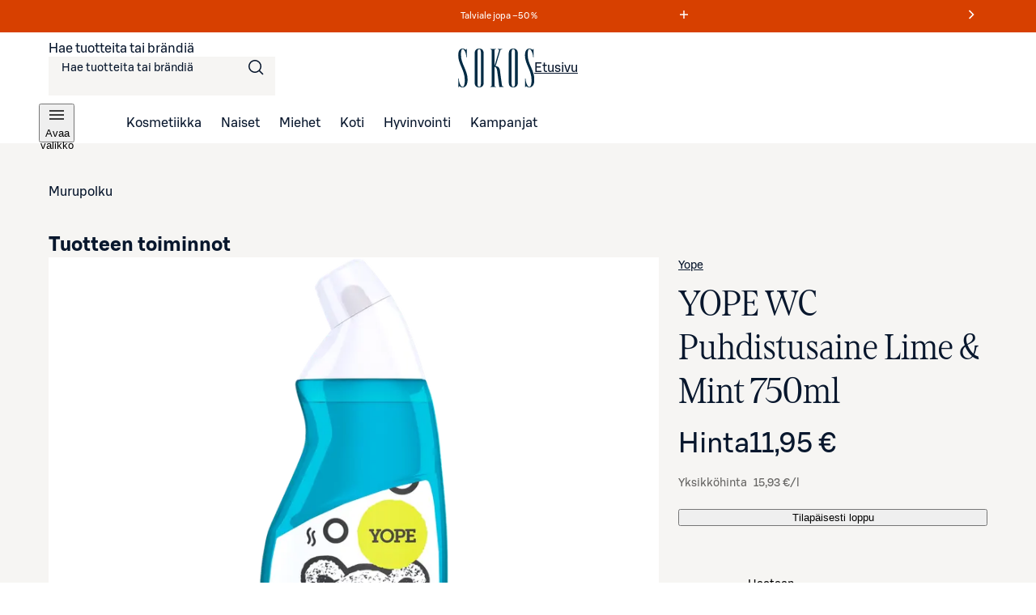

--- FILE ---
content_type: text/javascript;charset=UTF-8
request_url: https://www.sokos.fi/_next/static/chunks/pages/products/%5B...params%5D-3a160216c376b48b.js
body_size: 27404
content:
try{let e="undefined"!=typeof window?window:"undefined"!=typeof global?global:"undefined"!=typeof globalThis?globalThis:"undefined"!=typeof self?self:{},t=(new e.Error).stack;t&&(e._sentryDebugIds=e._sentryDebugIds||{},e._sentryDebugIds[t]="46b563fd-0cfc-4543-8fa9-7afcec81778f",e._sentryDebugIdIdentifier="sentry-dbid-46b563fd-0cfc-4543-8fa9-7afcec81778f")}catch(e){}(self.webpackChunk_N_E=self.webpackChunk_N_E||[]).push([[7327],{506:(e,t,a)=>{"use strict";a.d(t,{Ei:()=>r,gQ:()=>c,v5:()=>u});var i=a(24663),n=a(28458),s=a(78857),l=a(92082);let r=(e,t,a)=>{var i;let n=null==e||null==(i=e.unavailableProducts)?void 0:i.find(e=>e.itemId===t||e.itemId===a);return null==n?void 0:n.quantity},o=e=>{let t=(0,n.Ng)(e.buyableFrom);if(e.buyableFrom&&!t)return!1;if((0,s.A)(e)){let a=(0,l.A)();return e.buyableFrom&&a&&!(0,n.Mf)(e.buyableFrom,a.startTime)&&t}return!0},c=(e,t)=>{var a;let i=r(e,t.product.sokId,null==(a=t.variant)?void 0:a.sokId);return!!(void 0===i||i>0)&&o(t.product)},u=(e,t)=>e.stockStatus===i.VL.OutOfStock||(null==t?void 0:t.stockStatus)===i.VL.OutOfStock?"OUT_OF_STOCK":o(e)?"BUYABLE":"TEASING"},1756:e=>{e.exports={container:"WishlistNotification_container__6o9FR",visible:"WishlistNotification_visible__DWwx3",withHeaderNotification:"WishlistNotification_withHeaderNotification__YY9Gn",top:"WishlistNotification_top___vuui",wishlistNotificationLink:"WishlistNotification_wishlistNotificationLink__7lBOw"}},5143:e=>{e.exports={container:"SizeChart_container__cpg05",loader:"SizeChart_loader__zobbR",sizechartExplanation:"SizeChart_sizechartExplanation__ORkPL",measurements:"SizeChart_measurements___UGn4",chartDisclaimer:"SizeChart_chartDisclaimer__lmqvV",tableContainer:"SizeChart_tableContainer__hfxbv",selectContainer:"SizeChart_selectContainer__4t3Aw",quickSelect:"SizeChart_quickSelect__v8wnC",tableWrapper:"SizeChart_tableWrapper__uCSkT",table:"SizeChart_table__GloAb",unit:"SizeChart_unit__tvGas",disclaimer:"SizeChart_disclaimer__VOdLn"}},9076:e=>{e.exports={attributeRow:"AttributeRow_attributeRow__BALmR",title:"AttributeRow_title__QT9j6",value:"AttributeRow_value__UDjEP"}},13023:e=>{e.exports={productName:"shortInfo_productName__MrDwO",rating:"shortInfo_rating__TbrZ8",screenReaderLabel:"shortInfo_screenReaderLabel__gkbbd",priceBlock:"shortInfo_priceBlock__hOZWo",hasRating:"shortInfo_hasRating__xkKPM"}},15921:e=>{e.exports={container:"WishlistToggleButton_container__I_5Wk",wishlistToggleButton:"WishlistToggleButton_wishlistToggleButton__zMkky"}},16971:(e,t,a)=>{var i={"./actuelle.json":[56510,6510],"./andiata.json":[54683,4683],"./aventura.json":[42041,2041],"./billebeino.json":[88596,8596],"./birkenstock.json":[3346,3346],"./bjorn_borg.json":[57129,7129],"./black_horse.json":[6126,6126],"./bruuns_bazaar.json":[25906,5906],"./claire_woman.json":[40942,942],"./damella_of_sweden.json":[16698,6698],"./ecco.json":[78905,8905],"./esprit.json":[93996,3996],"./falla_finland.json":[90832,832],"./gabor.json":[65912,5912],"./generic_sizes.json":[69079],"./gerry_weber.json":[63150,3150],"./inwear.json":[83211,3211],"./jack_and_jones.json":[98246,8246],"./joutsen.json":[99135,9135],"./kaiko.json":[35994,5994],"./katri_niskanen.json":[61650,1650],"./kunert.json":[71128,1128],"./lee_cooper.json":[76482,6482],"./luhta.json":[28213,8213],"./makia.json":[43250,3250],"./marimekko.json":[19495,9495],"./merrell.json":[31438,1438],"./nanso.json":[72088,2088],"./olymp.json":[63880,3880],"./part_two.json":[4947,4947],"./pure_waste.json":[75044,5044],"./rieker.json":[81413,1413],"./samsoe_samsoe.json":[16714,6714],"./selected.json":[39206,9206],"./skechers.json":[53613,3613],"./soyaconcept.json":[67247,7247],"./superdry.json":[61631,1631],"./tamaris.json":[3430,3430],"./ted_baker.json":[40412,412],"./tom_tailor.json":[95517,5517],"./tommy_hilfiger.json":[26298,6298],"./tommy_jeans.json":[12641,2641],"./vagabond.json":[83427,3427],"./vans.json":[95229,5229],"./vero_moda.json":[2303,2303],"./vero_moda_curve.json":[32787,2787],"./vogue.json":[57613,7613],"./wasabi_concept.json":[16761,6761],"./wonders.json":[5703,5703],"./yas.json":[9967,2348]};function n(e){if(!a.o(i,e))return Promise.resolve().then(()=>{var t=Error("Cannot find module '"+e+"'");throw t.code="MODULE_NOT_FOUND",t});var t=i[e],n=t[0];return Promise.all(t.slice(1).map(a.e)).then(()=>a.t(n,19))}n.keys=()=>Object.keys(i),n.id=16971,e.exports=n},20008:e=>{e.exports={list:"AttributeIconList_list__mT84E",color:"AttributeIconList_color__72oAU",large:"AttributeIconList_large__l_WCt",medium:"AttributeIconList_medium__6WK80",small:"AttributeIconList_small__LwZA1",selected:"AttributeIconList_selected__BTwm8",disabled:"AttributeIconList_disabled__Bt_Ug",showMore:"AttributeIconList_showMore__eWRTr"}},23661:(e,t,a)=>{"use strict";a.d(t,{M:()=>c});var i=a(26514),n=a(91327),s=a(78791),l=a(51645),r=a(42637),o=a.n(r);let c=e=>{let{brandName:t=""}=e,a=s.LL[t.toLowerCase()];return s.JY.includes(t.toLowerCase())&&a?(0,i.jsx)(n.i5,{href:"/brands/".concat((0,l.Y)(t)),className:o().brandBanner,children:(0,i.jsx)("img",{src:a,alt:t,height:26})}):null}},30364:e=>{e.exports={container:"Select_container__gh3gN",blocker:"Select_blocker__fwyuu",select:"Select_select__6_rdD",disabled:"Select_disabled__UDEpz",open:"Select_open__UeZTw",removeSelected:"Select_removeSelected__lmG9W",labelWrapper:"Select_labelWrapper__E5klO",button:"Select_button__HYpCq",icon:"Select_icon__1uyxm",selectedItems:"Select_selectedItems__eUwFf",menu:"Select_menu__qiiY6",multiple:"Select_multiple__jcy8h",buttons:"Select_buttons__Y08ZT",children:"Select_children__QlFsz",right:"Select_right__6cL05",menuItem:"Select_menuItem__zHb5V",selectedItem:"Select_selectedItem__2O8lN",alphabet:"Select_alphabet__kFfWJ",hiddenItem:"Select_hiddenItem__9C_8j",highlightedItem:"Select_highlightedItem__q_l8o"}},30417:e=>{e.exports={container:"nutritionTables_container__9eNMU",section:"nutritionTables_section__bSwoW",row:"nutritionTables_row__5_PC3",subRow:"nutritionTables_subRow__Bf8SI"}},31006:(e,t,a)=>{"use strict";a.d(t,{o:()=>s});var i=a(70643),n=a(95778);let s=()=>{let e=(0,i.jE)();return(0,n.I)(["deliveryInformation"],async()=>e.getQueryData(["deliveryInformation"]))}},32960:(e,t,a)=>{"use strict";a.d(t,{D:()=>d});var i=a(75834),n=a(53751),s=a(506),l=a(38539),r=a(49041),o=a(50666),c=a(13569),u=a(80539);let d=()=>{let{sendAnalyticsECommerceEvent:e}=(0,n.v)(),{getPrices:t}=(0,c.h)(),{getListAttributionForProduct:a}=(0,u.wB)(),{getProductPromoRibbon:d}=(0,l.m)();return{sendAnalyticsWishlistRemoveEvent:(0,i.useCallback)(i=>{let{product:n,variant:l}=i,c=t(l||n).finalPrice.price,u=(0,s.v5)(n,l),m=d({product:n});return e(o.wf.REMOVE_FROM_WISHLIST,{items:[{...(0,r.IF)({price:c,product:n,variant:l,productListName:a(n.sokId),ribbon:m}),has_stock:u,quantity:1}]})},[a,t,d,e])}}},34148:e=>{e.exports={label:"AttributeSelectedLabel_label___rUgl",labelPrefix:"AttributeSelectedLabel_labelPrefix__EKI4M"}},36892:e=>{e.exports={select:"AttributeDropdownList_select__UpUgt",dropdownLabel:"AttributeDropdownList_dropdownLabel__idvYB",disabled:"AttributeDropdownList_disabled__V9nt4",selected:"AttributeDropdownList_selected__a4H_K"}},41176:(e,t,a)=>{"use strict";a.d(t,{A:()=>d});var i=a(26514),n=a(4281),s=a(57679),l=a(69001),r=a.n(l),o=a(71216),c=a(30364),u=a.n(c);let d=e=>{let{componentId:t,items:a,label:l,name:c,className:d,onSelectItem:m=()=>{},initialSelectedItemIndex:h=0,initialSelectedItem:_,renderLabel:p=e=>JSON.stringify(e),renderValue:v,align:g="left",disabled:b=!1,resetAfterSelection:k,children:x,"aria-describedby":j,...f}=e,{isOpen:y,openMenu:C,getToggleButtonProps:z,getLabelProps:S,getMenuProps:I,getItemProps:w,selectedItem:T,highlightedIndex:N,setHighlightedIndex:A,reset:P,selectItem:R}=(0,o.WM)({id:t,selectedItem:_,initialSelectedItem:_,initialHighlightedIndex:h,items:a,onSelectedItemChange:e=>{m(e.selectedItem||void 0),k&&P()}});return(0,i.jsxs)("div",{className:r()(d,u().container,{[u().open]:y,[u().disabled]:b}),...f,children:[(0,i.jsx)(n.$n,{className:u().select,...z({disabled:b},{suppressRefError:!0}),onKeyDown:e=>{if("ArrowDown"===e.key)e.preventDefault(),A(N+1>=a.length?0:N+1);else if("ArrowUp"===e.key)e.preventDefault(),A(N-1<0?a.length-1:N-1);else if("Enter"===e.key||"Space"===e.code)if(e.preventDefault(),y){let e=a[N];e&&(m(e),R(e)),A(0),k&&P()}else C()},"aria-describedby":j,type:"button",children:(0,i.jsxs)("span",{className:u().labelWrapper,children:[(0,i.jsx)("label",{...S({disabled:b}),children:x||(0,i.jsx)("span",{"data-testid":"select-".concat(c,"-selected-value"),children:"string"==typeof T&&T||T&&p(T)||l})}),(0,i.jsx)("div",{"data-testid":"select-".concat(c,"-expand-button").concat(b?"-disabled":""),className:u().button,children:(0,i.jsx)(s.J,{size:"16",className:u().icon,"aria-hidden":!0})})]})}),(0,i.jsx)("ul",{...I(void 0,{suppressRefError:!0}),className:r()(u().menu,{[u().right]:"right"===g}),role:"listbox",children:a.map((e,t)=>(0,i.jsx)("li",{className:r()(u().menuItem,{[u().selectedItem]:T===e,[u().highlightedItem]:N===t}),...w({item:e,index:t}),"data-testid":"select-".concat(c,"-").concat(t,"-select-item"),role:"option","aria-selected":T===e,children:"string"==typeof e&&e||"function"==typeof p&&p(e,t)},"".concat(!v||v(e,t)||e).concat(t)))})]})}},41540:e=>{e.exports={container:"ProductPage_container__4xoXq",loadingOverlay:"ProductPage_loadingOverlay__zebmi",fakeTabList:"ProductPage_fakeTabList__c8buj",fakeTabListItem:"ProductPage_fakeTabListItem__h_Ygz","tab-label":"ProductPage_tab-label__1vYg3",forceDisplay:"ProductPage_forceDisplay__nQRjN",pdpGrid:"ProductPage_pdpGrid__U3Z5M",ribbonContainer:"ProductPage_ribbonContainer__Cx2OV",info:"ProductPage_info__J8408",noMargin:"ProductPage_noMargin__gQoTq",brandLink:"ProductPage_brandLink__ZZUCP",desktopDetails:"ProductPage_desktopDetails__ooA7C",tabContent:"ProductPage_tabContent___lVP1",mobileDetails:"ProductPage_mobileDetails__pwtG5",accordion:"ProductPage_accordion__Y46Lt",actions:"ProductPage_actions__ANqfL",attributeSelectionContainer:"ProductPage_attributeSelectionContainer__V7y38",notificationRow:"ProductPage_notificationRow__pwJou",availability:"ProductPage_availability__yOxWW",loading:"ProductPage_loading__KcFKp",footer:"ProductPage_footer__9cZmJ",images:"ProductPage_images__3CocE",recommendations:"ProductPage_recommendations__Pi8Hg",sizeChartModal:"ProductPage_sizeChartModal__2Lbps",brandName:"ProductPage_brandName__eIlRi",brandImageLinkContainer:"ProductPage_brandImageLinkContainer__FhyYV"}},42637:e=>{e.exports={brandBanner:"BrandBanner_brandBanner__51cdJ"}},43328:e=>{e.exports={container:"PageBreadcrumbs_container__i2e7v",ellipsedButton:"PageBreadcrumbs_ellipsedButton__AwT2Z",mobile:"PageBreadcrumbs_mobile__QVkI4",desktop:"PageBreadcrumbs_desktop__qjJNJ",padding:"PageBreadcrumbs_padding__I5KQm"}},43523:e=>{e.exports={reviews:"Reviews_reviews__NU54Q",header:"Reviews_header__jYQkb",topRow:"Reviews_topRow__bcfG_",headerTitle:"Reviews_headerTitle__Pi9WL",infoText:"Reviews_infoText__kpYIQ",loadMoreContainer:"Reviews_loadMoreContainer__05vSO"}},43826:(e,t,a)=>{"use strict";a.d(t,{A:()=>p});var i=a(26514),n=a(14175),s=a(2921),l=a(2239),r=a(92598),o=a(69001),c=a.n(o),u=a(75834),d=a(40538),m=a(24178),h=a(43328),_=a.n(h);let p=e=>{let{breadcrumbs:t,removePadding:a=!1,narrowContent:o=!1,tagName:h="nav"}=e,p=(0,u.useRef)(null);if((0,d.A)(()=>{if(p.current){let e=p.current.getElementsByTagName("button")[0];e&&e.setAttribute("aria-label","Laajenna murupolku")}}),0===t.length)return(0,i.jsx)(m.$,{fullWidth:a,narrowContent:o,className:c()(_().container,!a&&_().padding)});let v=t[0],g=t.length>1?t[t.length-1]:void 0,b=t.slice(1,t.length-1);return(0,i.jsxs)(m.$,{fullWidth:a,narrowContent:o,className:c()(_().container,!a&&_().padding),tagName:h,..."nav"===h&&{"aria-labelledby":"breadcrumbs-label"},children:["nav"===h&&(0,i.jsx)(n.s,{id:"breadcrumbs-label",children:"Murupolku"}),(0,i.jsxs)(s.B,{color:"primary",className:_().mobile,children:[!!v&&(0,i.jsx)(l.J,{"data-testid":"breadcrumb-mobile-item-0",href:v.path,children:v.name}),b.length>0&&(0,i.jsx)(r.q,{"data-testid":"breadcrumb-ellipsis",className:_().ellipsedButton,ref:p,children:b.map((e,t)=>(0,i.jsx)(l.J,{"data-testid":"breadcrumb-mobile-item-".concat(t+1),href:e.path,children:e.name},"breadcrumb-".concat(t)))}),!!g&&(0,i.jsx)(l.J,{"data-testid":"breadcrumb-mobile-item-".concat(b.length+1),href:g.path,children:g.name})]}),(0,i.jsx)(s.B,{color:"primary",className:_().desktop,children:t.map((e,t)=>(0,i.jsx)(l.J,{"data-testid":"breadcrumb-item-".concat(t),href:e.path,children:e.name},"breadcrumb-".concat(t)))})]})}},44441:(e,t,a)=>{"use strict";a.d(t,{A:()=>i});let i=function(){var e;let t=arguments.length>0&&void 0!==arguments[0]?arguments[0]:[],a=arguments.length>1?arguments[1]:void 0;return(null==(e=t.find(e=>e.typeId===a))?void 0:e.value)||""}},44968:(e,t,a)=>{"use strict";a.d(t,{N:()=>d});var i=a(75834),n=a(53751),s=a(506),l=a(38539),r=a(49041),o=a(50666),c=a(13569),u=a(80539);let d=()=>{let{sendAnalyticsECommerceEvent:e}=(0,n.v)(),{getPrices:t}=(0,c.h)(),{getListAttributionForProduct:a,setListAttributionForProduct:d}=(0,u.wB)(),{getProductPromoRibbon:m}=(0,l.m)();return{sendAnalyticsCartAddEvent:(0,i.useCallback)(i=>{let{product:n,quantity:l=1,variant:c,productListName:u}=i,h=t(c||n).finalPrice.price,_=m({product:n}),p=(0,s.v5)(n,c);return u&&d(n.sokId,u),e(o.wf.ADD_TO_CART_EVENT,{items:[{...(0,r.IF)({price:h,product:n,variant:c,productListName:u||a(n.sokId,"path: /ostoskori"),ribbon:_}),has_stock:p,quantity:l}]})},[a,t,m,e,d])}}},47532:(e,t,a)=>{"use strict";a.d(t,{Y:()=>n,w:()=>i});var i=function(e){return e[e.Approved=1]="Approved",e[e.Pending=2]="Pending",e[e.Rejected=3]="Rejected",e[e.Removed=4]="Removed",e}({});let n={reviews:[],totalCount:0,averageRating:null,page:0,hasMore:!1}},48044:e=>{e.exports={deliveryInfo:"DeliveryInfo_deliveryInfo__8H_H4",container:"DeliveryInfo_container__LA7Ut",info:"DeliveryInfo_info__Yurf_",deliveryTime:"DeliveryInfo_deliveryTime__s10wO",chevron:"DeliveryInfo_chevron__GmoSE"}},50094:(e,t,a)=>{"use strict";a.d(t,{A:()=>w});var i=a(26514),n=a(4281),s=a(14175),l=a(55299),r=a(17953),o=a(91115),c=a(69001),u=a.n(c),d=a(75834),m=a(40538),h=a(41849),_=a(97645),p=a(24663),v=a(28458),g=a(92082),b=a(78857),k=a(50161),x=a(72042),j=a(44968),f=a(40301);let y=e=>{let{cartItems:t,updateCartItems:a}=(0,x.y)(),{showBoundary:i}=(0,k.Md)(),{sendAnalyticsCartAddEvent:n}=(0,j.N)(),{sendRetailApiAddToCartEvent:s,hasRetailApiConsent:l}=(0,f.N)();return(0,d.useCallback)(async r=>{let{product:o,selectedVariant:c,productListName:u}=r;if(o)try{let i=(null==c?void 0:c.sokId)||o.sokId,r=t[i]?t[i]+1:1;await a({[i]:r}),null!==l&&s(o,1,e),n({product:o,quantity:1,variant:c||void 0,productListName:u})}catch(e){i(e)}},[t,l,e,n,s,i,a])},C=()=>{let e=(0,d.useRef)(void 0);return(0,d.useEffect)(()=>()=>clearTimeout(e.current),[]),(t,a)=>{e.current&&clearTimeout(e.current),e.current=setTimeout(()=>{t()},a)}};var z=a(82094),S=a.n(z);let I=e=>{let{buttonId:t,onClick:a,buttonVariant:r,ariaDisabled:o}=e;return(0,i.jsxs)(n.$n,{"data-testid":"test-".concat(t||"small","-add-to-cart"),onClick:a,variant:r,sizing:"medium",rounding:"pill",color:"filled"===r?"primary":"neutral","aria-disabled":o,children:[(0,i.jsx)(l.u,{"aria-hidden":"true"}),(0,i.jsx)(s.s,{id:"add-to-cart-label",children:"Lis\xe4\xe4 ostoskoriin"})]})},w=e=>{let{availableInStores:t=!1,product:a,buttonId:s,buttonVariant:l="filled",isError:c=!1,sizeVariant:k="large",selectedVariant:x,analyticsListAttribution:j,errorBoundaryProps:f,allowedByCartItemQuantityLimit:z=!0,productAddableToCart:w=!0,addToCartError:T,onClick:N}=e,A=C(),P=y(),[R,L]=(0,d.useState)(!1),[M,E]=(0,d.useState)(!1),B=(0,d.useRef)(null),D=(0,g.A)(),O=D&&(0,b.A)(a)&&(!(null==a?void 0:a.buyableFrom)||(0,v.Mf)(a.buyableFrom,D.startTime)),V=(null==a?void 0:a.stockStatus)===p.VL.InStock,U=V&&!O&&(0,v.Ng)(null==a?void 0:a.buyableFrom),F=e=>{var t;return null!=(t=null==e?void 0:e.message.includes("is not available"))&&t},K=!x&&(null==a?void 0:a.sokId.length)===12&&0===a.variants.length,H=O||!V||c||!U||R||!z||K||!w,G=R?"Lis\xe4tty ostoskoriin":void 0,W=f?"Virhe lis\xe4tess\xe4 ostoskoriin":void 0;(0,m.A)(()=>{(async()=>{f&&setTimeout(()=>{f.resetErrorBoundary()},1e3)})()});let Y=async()=>{!H&&a&&(E(!0),await P({product:a,selectedVariant:x,productListName:j}),E(!1),L(!0),A(()=>{if(L(!1),"function"==typeof N)N();else{var e;null==B||null==(e=B.current)||e.focus({preventScroll:!0})}},1500))};return(0,i.jsxs)(_.a,{isLoading:M&&!R,accessibleAreaTitle:"Lis\xe4\xe4 ostoskoriin",className:"small"===k?S().smallButtonContainer:S().buttonContainer,area:"component",delay:!1,children:["small"===k?(0,i.jsx)(I,{buttonId:s,onClick:Y,buttonVariant:l,ariaDisabled:H}):(0,i.jsx)(n.$n,{variant:R?"outlined":"filled","data-testid":"test-".concat(s||"large","-add-to-cart"),onClick:Y,className:u()(S().addToCartButton,{[S().added]:R}),"aria-disabled":H,icon:R?(0,i.jsx)(r.H,{"aria-hidden":!0}):null,ref:B,children:R?"Lis\xe4tty ostoskoriin":V||t?!V&&t||K||F(null==f?void 0:f.error)||F(T)?"Loppu verkosta":z?O?"Tulossa":"Lis\xe4\xe4 ostoskoriin":"Maksimim\xe4\xe4r\xe4 korissa":"Tilap\xe4isesti loppu"}),"small"===k&&(0,i.jsxs)(i.Fragment,{children:[(0,i.jsx)("div",{"aria-hidden":!0,className:u()(S().footerActionIndicator,S().errorAddingToCart),style:{opacity:+!!f},"data-testid":"test-".concat(s,"-error-add-to-cart"),children:(0,i.jsx)("span",{"aria-hidden":!0,children:(0,i.jsx)(o.K,{size:"24"})})}),(0,i.jsx)("div",{"aria-hidden":!0,className:u()(S().footerActionIndicator,S().addedToCart),style:{opacity:+!!R},"data-testid":"test-".concat(s,"-added-to-cart"),children:(0,i.jsx)("span",{"aria-hidden":!0,children:(0,i.jsx)(r.H,{size:"24"})})})]}),(0,i.jsx)(h.K,{dataTestId:"test-added-to-cart",alert:W,status:G})]})}},50204:(e,t,a)=>{"use strict";a.d(t,{W:()=>l});var i=a(75834),n=a(78791),s=a(72042);let l=(e,t)=>{let{cartItems:a}=(0,s.y)();return(0,i.useMemo)(()=>{var i;if(!(null==e?void 0:e.brandName))return{allowedByCartItemQuantityLimit:!0};let s=n.je.get(e.brandName);return s?{allowedByCartItemQuantityLimit:(null!=(i=a[t||e.sokId])?i:0)<s,cartItemQuantityLimit:s}:{allowedByCartItemQuantityLimit:!0}},[a,e,t])}},57676:(e,t,a)=>{"use strict";a.d(t,{A:()=>x});var i=a(26514),n=a(4673),s=a(69001),l=a.n(s),r=a(75834),o=a(55584),c=a(97645),u=a(91327),d=a(2341),m=a(76188),h=a(10131),_=a(36740),p=a(86287),v=a(82267),g=a(87087),b=a(1756),k=a.n(b);let x=e=>{let{className:t}=e,{isVisible:a}=(0,v.l)(),{data:s}=(0,g.r)(),[b,x]=(0,r.useState)(!1),{onLoginClick:j}=(0,h.N)(x),{wishlistNotification:f,setWishlistNotification:y,lastFocused:C}=(0,r.useContext)(d.h),z=(0,p.A)(m.b.mobile+1),S=(0,r.useRef)(null),I=(0,_.A)(S),w=(0,_.A)(C),T=f===d.r7.LOGIN_REQUIRED;return(0,r.useEffect)(()=>{T&&I(!0)},[T,I]),(0,i.jsxs)(o.$,{className:l()(k().container,t,{[k().withHeaderNotification]:!!(null==s?void 0:s.length),[k().visible]:T,[k().top]:!a}),"aria-hidden":!T,icon:(0,i.jsx)(n.d,{}),status:"info",onClose:()=>{y(void 0),w()},orientation:"horizontal",alignment:z?"left":"center",ref:S,children:[(0,i.jsx)("p",{children:" Kirjautuneena voit ker\xe4t\xe4 omat suosikkisi talteen"}),(0,i.jsx)(c.a,{isLoading:b,accessibleAreaTitle:"Kirjaudu",area:"component",children:(0,i.jsx)(u.i5,{href:"#",onClick:e=>T&&j(e),className:k().wishlistNotificationLink,"data-testid":"wishlist-notification-link",children:"Kirjaudu"})})]})}},58228:(e,t,a)=>{(window.__NEXT_P=window.__NEXT_P||[]).push(["/products/[...params]",function(){return a(79026)}])},62639:e=>{e.exports={container:"ImageCarousel_container__PzdPb",skipLink:"ImageCarousel_skipLink__fa1_G",mainImageBackground:"ImageCarousel_mainImageBackground__UVng_",hasMultipleImages:"ImageCarousel_hasMultipleImages__dlhP_",lightbox:"ImageCarousel_lightbox__A4fTV",carousel:"ImageCarousel_carousel__Hb2Ac",carouselContainer:"ImageCarousel_carouselContainer__cEx9C",carouselButton:"ImageCarousel_carouselButton___8nYf",nextButton:"ImageCarousel_nextButton__WJ0Kp",prevButton:"ImageCarousel_prevButton__rQLdd",mainImageContainer:"ImageCarousel_mainImageContainer__PRCOb",mainImageBorder:"ImageCarousel_mainImageBorder__MQ9cF",imageButton:"ImageCarousel_imageButton___zZvz",paginationContainer:"ImageCarousel_paginationContainer__C_FaS"}},63779:e=>{e.exports={actionsContainer:"Actions_actionsContainer__5WlfX",actionArea:"Actions_actionArea__EGtPf",buttonWrapper:"Actions_buttonWrapper__34L82",timerContainer:"Actions_timerContainer__0oR9Q",timerText:"Actions_timerText__XWPTF",alerts:"Actions_alerts__H60eo"}},69079:e=>{"use strict";e.exports=JSON.parse('{"brandName":"Yleiset kokotaulukot","categories":[{"name":"Naiset","children":[{"name":"Housut","sizes":[{"alpha":"XXS","eu_size":"32","waist_inch_size":"24"},{"alpha":"XS","eu_size":"34-36","waist_inch_size":"25-26"},{"alpha":"S","eu_size":"36-38","waist_inch_size":"27-28"},{"alpha":"M","eu_size":"38-40","waist_inch_size":"29-30"},{"alpha":"L","eu_size":"42-44","waist_inch_size":"31-32"},{"alpha":"XL","eu_size":"46-48","waist_inch_size":"33-34"},{"alpha":"XXL","eu_size":"50-52","waist_inch_size":"36-38"},{"alpha":"3XL","eu_size":"54-","waist_inch_size":"38-40"}]},{"name":"Jalkineet","sizes":[{"eu_size":"36","uk_size":"3.5","us_size":"5"},{"eu_size":"36.5","uk_size":"4","us_size":"5.5"},{"eu_size":"37","uk_size":"4.5","us_size":"6"},{"eu_size":"37.5","uk_size":"5","us_size":"6.5"},{"eu_size":"38","uk_size":"5.5","us_size":"7"},{"eu_size":"38.5","uk_size":"6","us_size":"7.5"},{"eu_size":"39","uk_size":"6.5","us_size":"8"},{"eu_size":"39.5","uk_size":"7","us_size":"8.5"},{"eu_size":"40","uk_size":"7.5","us_size":"9"},{"eu_size":"40.5","uk_size":"8","us_size":"9.5"},{"eu_size":"41","uk_size":"8.5","us_size":"10"},{"eu_size":"41.5","uk_size":"9","us_size":"10.5"},{"eu_size":"42","uk_size":"9.5","us_size":"11"},{"eu_size":"42.5","uk_size":"10","us_size":"11.5"},{"eu_size":"43","uk_size":"10.5","us_size":"12"}]},{"name":"Kokotaulukko","sizes":[{"alpha":"XS","eu_size":"32-34","uk_size":"4-6"},{"alpha":"S","eu_size":"34-36","uk_size":"6-8"},{"alpha":"M","eu_size":"38-40","uk_size":"10-12"},{"alpha":"L","eu_size":"42-44","uk_size":"14-16"},{"alpha":"XL","eu_size":"46-48","uk_size":"18-20"},{"alpha":"XXL","eu_size":"50-52","uk_size":"22-24"},{"alpha":"3XL","eu_size":"54-","uk_size":"26-"}]},{"name":"Rintaliivit","sizes":[{"underbust":"65","cup_size":"A","cup_size_uk":"A"},{"underbust":"70","cup_size":"B","cup_size_uk":"B"},{"underbust":"75","cup_size":"C","cup_size_uk":"C"},{"underbust":"80","cup_size":"D","cup_size_uk":"D"},{"underbust":"85","cup_size":"E","cup_size_uk":"DD"},{"underbust":"90","cup_size":"F","cup_size_uk":"E"},{"underbust":"95","cup_size":"G","cup_size_uk":"F"},{"underbust":"100","cup_size":"H","cup_size_uk":"G"},{"underbust":"-","cup_size":"J","cup_size_uk":"GG"}]}]},{"name":"Miehet","children":[{"name":"Housut","sizes":[{"waist_inch_size":"26-27","alpha":"XS","eu_size":"C 44-46"},{"waist_inch_size":"28-29","alpha":"S","eu_size":"C 46-48"},{"waist_inch_size":"30-32","alpha":"M","eu_size":"C 48-50"},{"waist_inch_size":"33-34","alpha":"L","eu_size":"C 50-52"},{"waist_inch_size":"36-38","alpha":"XL","eu_size":"C 52-54"},{"waist_inch_size":"38-40","alpha":"XXL","eu_size":"C 56"}]},{"name":"Jalkineet","sizes":[{"eu_size":"39","uk_size":"5","us_size":"6.5"},{"eu_size":"40","uk_size":"5.5","us_size":"7"},{"eu_size":"40.5","uk_size":"6","us_size":"7.5"},{"eu_size":"41","uk_size":"6.5","us_size":"8"},{"eu_size":"42","uk_size":"7","us_size":"8.5"},{"eu_size":"42.5","uk_size":"7.5","us_size":"9"},{"eu_size":"43","uk_size":"8","us_size":"9.5"},{"eu_size":"44","uk_size":"8.5","us_size":"10"},{"eu_size":"44.5","uk_size":"9","us_size":"10.5"},{"eu_size":"45","uk_size":"9.5","us_size":"11"},{"eu_size":"46","uk_size":"10","us_size":"11.5"},{"eu_size":"46.5","uk_size":"10.5","us_size":"12"},{"eu_size":"47","uk_size":"11","us_size":"12.5"},{"eu_size":"47.5","uk_size":"11.5","us_size":"13"},{"eu_size":"48","uk_size":"12","us_size":"14"}]},{"name":"Kokotaulukko","sizes":[{"alpha":"S","eu_size":"48","neck":"37-38"},{"alpha":"M","eu_size":"50","neck":"39-40"},{"alpha":"L","eu_size":"52","neck":"41-42"},{"alpha":"XL","eu_size":"54","neck":"43-44"},{"alpha":"XXL","eu_size":"56","neck":"45-46"},{"alpha":"3XL","eu_size":"58","neck":"47-48"}]}]}]}')},71853:e=>{e.exports={vakSymbols:"AdditionalInformation_vakSymbols__FbUj1",vakSymbol:"AdditionalInformation_vakSymbol__xD2Wx"}},73069:(e,t,a)=>{"use strict";a.d(t,{O:()=>n});var i=a(73435);let n=e=>e&&!i.r.includes(e)},79026:(e,t,a)=>{"use strict";a.r(t),a.d(t,{__N_SSP:()=>aO,default:()=>aV});var i=a(26514),n=a(14175),s=a(12746),l=a(26666),r=a(44189),o=a(10212),c=a(69001),u=a.n(c),d=a(73940),m=a.n(d),h=a(23469),_=a.n(h),p=a(46225),v=a(75834),g=a(56162),b=a(47281),k=a(60644),x=a(50161),j=a(50094),f=a(33172),y=a(55584),C=a(97645),z=a(90238),S=a(2341),I=a(26082),w=a(28458),T=a(92082),N=a(78857);let A=e=>"Voit ostaa t\xe4t\xe4 tuotetta enint\xe4\xe4n ".concat(e," kappaletta");var P=a(50204),R=a(44811),L=a(63779),M=a.n(L);let E=e=>{var t;return null!=(t=null==e?void 0:e.message.includes("is not available"))&&t},B=e=>{var t;return null!=(t=null==e?void 0:e.message.includes("Could not find a product with SKU"))&&t},D=e=>{let{product:t,selectedVariant:a,availableInStores:n,errorBoundaryProps:s,productAddableToCart:l,addToCartError:r}=e,{addRequestStatus:o,removeRequestStatus:c,clearRequestStatus:u}=(0,v.useContext)(S.h),{allowedByCartItemQuantityLimit:d,cartItemQuantityLimit:m}=(0,P.W)(t,null==a?void 0:a.sokId),h=(0,R.L)(null==t?void 0:t.buyableFrom),_=!h||!(null==h?void 0:h.days)&&!(null==h?void 0:h.hours)&&!(null==h?void 0:h.minutes)&&(null==h?void 0:h.seconds)!==void 0&&(null==h?void 0:h.seconds)===0,p=(0,v.useRef)(null),[g,b]=(0,v.useState)(),[k,x]=(0,v.useState)(),L=(0,w.Ng)(null==t?void 0:t.buyableFrom);(0,v.useEffect)(()=>{if(!d)return void b(A(m));let e=(null==s?void 0:s.error)||r;e&&(E(e)?b("Tuote on juuri loppunut verkosta."):B(e)?b("Tuotetta ei ole t\xe4ll\xe4 hetkell\xe4 saatavilla."):b("Tuotetta ei voitu lis\xe4t\xe4 ostoskoriin. Yrit\xe4 uudelleen hetken kuluttua."))},[d,m,s,r]);let D=(0,T.A)(),O=(0,N.A)(t),V=(null==D?void 0:D.useColorForPrices)&&O?D.color:void 0,U=()=>{var e;return null==p||null==(e=p.current)?void 0:e.scrollIntoView({behavior:"smooth",block:"end"})},F=a?null==a?void 0:a.sokId:null==t?void 0:t.sokId;return(0,v.useEffect)(()=>{(null==o?void 0:o.status)===I.ku.REQUEST_ERROR&&(null==o?void 0:o.productId)===F||(null==c?void 0:c.status)===I.nU.REQUEST_ERROR&&(null==c?void 0:c.productId)===F?x(o?"Tuotetta ei voitu lis\xe4t\xe4 suosikkeihin. Yrit\xe4 hetken p\xe4\xe4st\xe4 uudelleen.":"Tuotetta ei voitu poistaa suosikeista. Yrit\xe4 hetken p\xe4\xe4st\xe4 uudelleen."):x(void 0)},[o,c,F]),(0,v.useEffect)(()=>{(k||g)&&U()},[k,g]),(0,v.useEffect)(()=>()=>{u()},[]),(0,i.jsxs)("div",{className:M().actionsContainer,children:[(0,i.jsxs)("div",{className:M().actionArea,children:[!L&&(null==t?void 0:t.buyableFrom)?(0,i.jsxs)(C.a,{isLoading:_,className:M().timerContainer,accessibleAreaTitle:"Aikalaskuri",delay:!1,area:"component",children:[(0,i.jsx)("span",{className:M().timerText,style:{color:V},children:"Myynti alkaa"}),(0,i.jsx)(f.r,{countdownMessage:"Myynti alkaa",endTime:null==t?void 0:t.buyableFrom,padStart:{days:!1,hours:!0,minutes:!0,seconds:!0},showZeros:{days:!1,hours:!0,minutes:!0,seconds:!0},hideSecondsWhenDays:!0,style:{color:V}})]}):(0,i.jsx)(j.A,{availableInStores:n,product:t,selectedVariant:a||void 0,isError:!!s||!!r,productAddableToCart:l,allowedByCartItemQuantityLimit:d,buttonId:"pdp",addToCartError:r}),(0,i.jsx)(z.s,{product:t,productVariant:a||void 0,buttonId:"pdp"})]}),(g||k)&&(0,i.jsxs)("div",{className:M().alerts,"data-testid":"test-alerts",children:[!!g&&(0,i.jsx)(y.$,{status:d?"error":"warning",ref:p,orientation:"horizontal",children:g}),!!k&&(0,i.jsx)(y.$,{status:"error",orientation:"horizontal",ref:p,children:k},F)]})]})},O=e=>{let{product:t,selectedVariant:a,availableInStores:n,productAddableToCart:s,setAddToCartError:l,addToCartError:r}=e;return(0,i.jsx)(x.tH,{resetKeys:[null==t?void 0:t.sokId,null==a?void 0:a.sokId],onError:e=>l(e),fallbackRender:e=>(0,i.jsx)("div",{"data-testid":"productactions-error-boundary-testid",children:(0,i.jsx)(D,{product:t,selectedVariant:a,availableInStores:n,errorBoundaryProps:e,productAddableToCart:s,addToCartError:r,setAddToCartError:l})}),children:(0,i.jsx)(D,{product:t,selectedVariant:a,availableInStores:n,productAddableToCart:s,addToCartError:r,setAddToCartError:l})})};var V=a(36892),U=a.n(V),F=a(34148),K=a.n(F),H=a(24663);let G={[H.hU.Color]:"v\xe4ri",[H.hU.Size]:"koko",[H.hU.Brand]:"br\xe4ndi"},W=e=>G[e],Y=e=>{let{code:t,selectedAttribute:a,noSelection:n}=e,s=n?"".concat(W(t),": "):"Valittu ".concat(W(t),": ");return(0,i.jsxs)("div",{className:K().label,children:[(0,i.jsx)("span",{className:K().labelPrefix,children:s}),(0,i.jsx)("span",{"data-testid":"variant-attribute-".concat(t,"-selected"),children:null==a?void 0:a.label})]})};var J=a(41176);let X=e=>{let{code:t,attributes:a,onSelect:n}=e;if(!a.length)return null;let s=a.find(e=>e.selected),l=a.map(e=>e.selected).indexOf(!0);return(0,i.jsx)(J.A,{className:U().select,componentId:"size-selector",items:a,initialSelectedItemIndex:l,initialSelectedItem:s,name:"size-selector",onSelectItem:e=>{e&&!e.selected&&n(e)},renderLabel:e=>{let t;return e.exists?e.inStock||(t="Loppu verkosta"):t="Kokoa ei saatavilla",(0,i.jsxs)("div",{className:u()(U().dropdownLabel,{[U().disabled]:!e.inStock||!e.exists,[U().selected]:e.selected}),children:[(0,i.jsx)("span",{children:e.label}),!!t&&(0,i.jsx)("span",{children:t})]})},children:(0,i.jsx)(Y,{selectedAttribute:s,code:t})})};var Q=a(82435),q=a(63488),$=a.n(q),Z=a(58245),ee=a.n(Z),et=a(40538),ea=a(85718),ei=a(20008),en=a.n(ei),es=a(76188);let el=e=>{var t;return(null==(t=e.reduce((e,t)=>e&&t.label.length<e.label.length?e:t,void 0))?void 0:t.label.length)||0};var er=a(66187);let eo=e=>[...e].sort((e,t)=>e.inStock===t.inStock?0:e.inStock?-1:1),ec=function(e){let t=arguments.length>1&&void 0!==arguments[1]?arguments[1]:500,[a,i]=(0,v.useState)(null),n=(0,v.useRef)(null),s=(0,v.useCallback)(function(){for(var n=arguments.length,s=Array(n),l=0;l<n;l++)s[l]=arguments[l];a&&clearTimeout(a),i(setTimeout(()=>e(...s),t))},[e,t,a]),l=(0,v.useCallback)(()=>{a&&(clearTimeout(a),i(null))},[a]),r=(0,v.useCallback)(e=>{if(!n.current||!e.touches[0])return;let t=e.touches[0],a=n.current.getBoundingClientRect();t.clientX>=a.left&&t.clientX<=a.right&&t.clientY>=a.top&&t.clientY<=a.bottom||l()},[l,n]);return(0,v.useEffect)(()=>()=>{a&&clearTimeout(a)},[a]),{ref:n,onTouchStart:function(){for(var e=arguments.length,t=Array(e),a=0;a<e;a++)t[a]=arguments[a];return s(...t)},onTouchMove:e=>r(e),onTouchEnd:()=>l()}},eu=e=>{let{shouldHideAttrs:t,setShowAll:a,showAll:n,hiddenAttributesCount:s}=e,{onTouchStart:l,onTouchEnd:r,onTouchMove:o}=ec(()=>{a(!n)},500);return t?(0,er.A)(()=>(0,i.jsx)("li",{children:(0,i.jsx)("button",{onClick:e=>{e.stopPropagation(),a(!n)},onTouchStart:l,onTouchMove:e=>{o(e)},onTouchEnd:r,className:en().showMore,"aria-label":s>0?"N\xe4yt\xe4 ".concat(s," lis\xe4\xe4 v\xe4ri").concat(s>1?"\xe4":""):"N\xe4yt\xe4 v\xe4hemm\xe4n v\xe4rej\xe4",children:s>0?"+".concat(s):(0,i.jsx)(Q.i,{size:"16","aria-hidden":"true"})})})):null},ed=e=>{let{code:t,attributes:a,onSelect:s,showAll:l,setShowAll:r}=e,[o,c]=(0,v.useState)(!1);(0,et.A)(()=>{c(window.innerWidth<=es.b.mobile&&a.length>9)});let{onTouchStart:d,onTouchEnd:m,onTouchMove:h}=ec(e=>{e.selected||s(e)},500),_=o?eo(a):a,[p,g]=(0,v.useState)(_),b=(0,v.useCallback)(()=>{g(e=>{let t=o&&!l?_.slice(0,7):a;return $()(e,t)?e:t})},[o,l,_,a]);if((0,v.useEffect)(()=>{(0,er.A)(()=>{b()})},[b]),(0,ea.A)("resize",()=>{b(),c(window.innerWidth<=es.b.mobile&&a.length>9)}),!a.length)return null;let k=a.length-p.length,x=el(a),j=a.find(e=>e.selected);return(0,i.jsxs)(i.Fragment,{children:[(0,i.jsx)(Y,{selectedAttribute:j,code:t}),(0,i.jsxs)("ul",{role:"list",className:u()(en().list,{[en().color]:t===H.hU.Color,[en().large]:x>=13,[en().medium]:x>=5&&x<13,[en().small]:x<5}),children:[p.map(e=>(0,i.jsxs)("li",{children:[(0,i.jsxs)("button",{onClick:()=>{e.selected||s(e)},onTouchStart:()=>{d(e)},onTouchMove:e=>{h(e)},onTouchEnd:m,className:u()({[en().selected]:e.selected,[en().disabled]:!e.inStock||!e.exists}),"aria-pressed":e.selected,children:[(0,i.jsx)(n.s,{children:"".concat(W(t),": ")}),e.thumbnail?(0,i.jsx)(ee(),{loader:e.thumbnail.loader,src:e.thumbnail.baseName,alt:e.label,width:44,height:44}):(0,i.jsx)("span",{children:e.label}),!(e.inStock&&e.exists)&&(0,i.jsx)(n.s,{children:e.exists?", loppu verkosta":", ei saatavilla"})]}),e.thumbnail&&(0,i.jsx)("span",{"aria-hidden":!0,children:e.label})]},e.uid)),(0,i.jsx)(eu,{showAll:l,setShowAll:r,shouldHideAttrs:o,hiddenAttributesCount:k})]})]})};var em=a(53751),eh=a(50666);let e_=()=>{let{sendAnalyticsEvent:e}=(0,em.v)();return{sendAnalyticsOptimizeEvent:(0,v.useCallback)(()=>e(eh.wf.OPTIMIZE),[e])}},ep=e=>{let{code:t,attributes:a,setSelectedAttribute:n,onClick:s}=e,{sendAnalyticsOptimizeEvent:l}=e_(),[r,o]=(0,v.useState)(!1),c=e=>{n(e),l(),null==s||s()},u=1===a.length;return(0,i.jsx)("div",{"data-testid":"variant-attribute-".concat(t,"-selection"),children:u?(0,i.jsx)(Y,{selectedAttribute:a[0],code:t,noSelection:u}):t===H.hU.Color?(0,i.jsx)(ed,{code:t,attributes:a,onSelect:c,showAll:r,setShowAll:o}):t===H.hU.Size?a.length>8?(0,i.jsx)(X,{code:t,attributes:a,onSelect:c}):(0,i.jsx)(ed,{code:t,attributes:a,onSelect:c,showAll:r,setShowAll:o}):null})};var ev=a(91327),eg=a(82978),eb=a(51645);let ek=e=>{let{brandName:t,testId:a,className:n}=e;if(!t)return null;let s=(0,eb.Y)(t);return(0,i.jsx)(ev.i5,{"data-testid":a,href:"".concat(eg.KY,"/").concat(s),className:n,children:t})};var ex=a(62904);let ej=e=>{let{href:t,color:a,children:n,...s}=e;return(0,i.jsx)("div",{"data-testid":"campaign-tag",children:(0,i.jsx)(ex.T,{...s,href:t,dsLinkButtonProps:{rounding:"small",sizing:"small",style:{borderColor:"".concat(a),color:"".concat(a),margin:"0 0 20px 0"}},children:n})})};var ef=a(66833),ey=a(72857),eC=a(31006),ez=a(48044),eS=a.n(ez);let eI=e=>{var t;let{deliveryMethod:a,deliveryTime:n,isFreight:s,showDeliveryDrawer:l}=e,r=a?a===H.dk.DeliveredSeparately?"Tilaustuote":"L\xe4hetet\xe4\xe4n suoraan toimittajalta":"Ilmainen toimitus myym\xe4l\xe4\xe4n",{data:o,isLoading:c,isFetching:u}=(0,eC.o)(),d=a||H.dk.Default,m=null==o||null==(t=o.find(e=>e.fields.deliveryType===d))?void 0:t.fields.defaultDeliveryTime,h=a&&n?"Toimitusaika ".concat(n):m;return(0,i.jsx)("button",{className:eS().deliveryInfo,onClick:l,disabled:c||u,"data-testid":"delivery-info-button",children:(0,i.jsxs)("span",{className:eS().container,children:[(0,i.jsx)(ef.x,{size:"24","aria-hidden":!0}),(0,i.jsxs)("span",{className:eS().info,children:[(0,i.jsx)("span",{children:r}),h&&(0,i.jsxs)("div",{className:eS().deliveryTime,children:[h,s?", toimituskulut (49,90 €) lis\xe4t\xe4\xe4n loppusummaan.":""]})]}),(0,i.jsx)(ey.P,{className:eS().chevron,size:"24","aria-hidden":!0})]})})};var ew=a(93713),eT=a(31669),eN=a(85987),eA=a(80312),eP=a.n(eA),eR=a(24001);let eL=["kampanjat/outlet","kampanjat/season-sale"],eM=function(){let e=arguments.length>0&&void 0!==arguments[0]?arguments[0]:new Date,t=(0,eR.WE)().onlineOnlyMsg;return(0,eN.A)(e,new Date(t.startTime))&&(0,eN.A)(new Date(t.endTime),e)},eE=e=>{let{product:t,mainProduct:a}=e,n=eL.map(e=>e.toLowerCase()),s=(null==a?void 0:a.categories)&&(null==a?void 0:a.categories.some(e=>n.includes(e.path.toLowerCase())));return(null==t?void 0:t.onlineOnlyDiscount)&&eM()||s?(0,i.jsxs)("div",{className:eP().onlineOnlyMsg,children:[(0,i.jsx)(eT.V,{size:"24"}),(0,i.jsx)("span",{children:"Alennus vain verkossa"})]}):null};var eB=a(23661),eD=a(30417),eO=a.n(eD);let eV={E14:"kcal",GRM:"g",KJO:"kJ",MC:"μg",MGM:"mg"},eU=e=>"".concat(e.nutritionContentFi||"").concat(e.nutritionContentSv?"/".concat(e.nutritionContentSv):""),eF=(e,t)=>{let a=e.map(e=>t(e)).filter(e=>e&&e[0]&&e[1]);return a.length>0?(0,i.jsx)("div",{className:eO().row,children:a.map((e,t)=>e&&e[0]&&e[1]&&(0,i.jsxs)("div",{className:eO().subRow,children:[(0,i.jsx)("span",{children:e[0]}),(0,i.jsx)("span",{children:e[1]})]},t))}):null},eK=e=>{let t=e.filter(e=>e&&e[0]&&e[1]);return t.length>0?(0,i.jsx)("div",{className:eO().row,children:t.map((e,t)=>e&&e[0]&&e[1]&&(0,i.jsxs)("div",{className:eO().subRow,children:[(0,i.jsx)("span",{children:e[0]}),(0,i.jsx)("span",{children:e[1]})]},t))}):null},eH=e=>{let t,a,n,s,l,r,o,c,u,d,m,{data:h}=e,_=e=>{let t=e.nutritionContentFi?e.nutritionContentFi.replace("Hiilihydraattia, ","- ").replace("Rasvaa, ","- "):"",a=e.nutritionContentSv?e.nutritionContentSv.replace("Kolhydrat, ","").replace("Fett, ",""):"";return{...e,nutritionContentFi:t,nutritionContentSv:a}},p=[],v=[];if(h.forEach(e=>{switch(e.nutritionContentCode){case H.lE.Energy:t=e;break;case H.lE.EnergyKj:a=e;break;case H.lE.TotalFats:n=e;break;case H.lE.SaturatedFats:s=e;break;case H.lE.MonounsaturatedFats:l=_(e);break;case H.lE.PolyunsaturatedFats:r=_(e);break;case H.lE.TotalCarbs:o=e;break;case H.lE.Sugar:c=_(e);break;case H.lE.Starch:u=_(e);break;case H.lE.Protein:d=e;break;case H.lE.Salt:m=e;break;default:p.push(e)}}),t&&t.nutrientContentByMeasure&&a&&a.nutrientContentByMeasure&&(v=[eU(t),"".concat(a.nutrientContentByMeasure||""," ").concat(eV[a.nutrientContentByMeasureUOM]||""," / ").concat(t.nutrientContentByMeasure||""," ").concat(eV[t.nutrientContentByMeasureUOM]||"")]),!(t||a||n||s||o||c||d||m||p.length>0))return null;let g=e=>e&&e.nutritionContentFi&&e.nutrientContentByMeasure?[eU(e),"".concat(e.nutrientContentByMeasure," ").concat(eV[e.nutrientContentByMeasureUOM]||"")]:void 0;return(0,i.jsxs)("div",{className:eO().section,children:[eK([["Ravintoarvoilmoitus/N\xe4ringsdeklaration","100 g:sta /fr\xe5n g"]]),eK([v]),eF([n,s,l,r],g),eF([o,c,l,u],g),eF([d],g),eF([m],g),eF(p,g)]})},eG=e=>{let{data:t}=e;return t.length>0?(0,i.jsxs)("div",{className:eO().section,children:[eK([["Ravintoarvoilmoitus/N\xe4ringsdeklaration","annos/dos"]]),eF(t,e=>e&&e.nutritionContentFi&&(e.nutrientContentByPieces||e.nutrientContentByServing)?[eU(e),"".concat(e.nutrientContentByPieces||e.nutrientContentByServing," ").concat(eV[e.nutrientContentByPiecesUOM]||eV[e.nutrientContentByServingUOM]||eV[e.nutrientContentByMeasureUOM])]:void 0)]}):null},eW=e=>{let{data:t,testId:a}=e,n=t.filter(e=>!!e.nutrientContentByMeasure&&e.nutrientContentByMeasureUOM),s=t.filter(e=>!e.nutrientContentByMeasure&&(e.nutrientContentByPieces||e.nutrientContentByServing));return(0,i.jsxs)("div",{"data-testid":"test-product-".concat(a),className:eO().container,children:[(0,i.jsx)(eH,{data:n}),(0,i.jsx)(eG,{data:s})]})};var eY=a(97822),eJ=a(44441),eX=a(73069);let eQ=e=>e.replace(/<\/li>/g,"\n").replace(/<li>/g,"- ").replace(/<br>/g,"\n").replace(/\n\n+/g,"\n\n"),eq=e=>e.replace(/<.*?>/g,""),e$=e=>{let t=e.split("\n").map(e=>({type:"text",text:e}));return t.flatMap((e,a)=>a!==t.length-1?[e,{type:"break"}]:e)},eZ=e=>eq(eQ(e)).split("\n\n").map(e$);var e0=a(9076),e1=a.n(e0);let e4=e=>e.replace(/\\n/g,"\n").replace(/<br\s*\/?>/gi,"\n").replace(/\|/gi,"\n"),e5=e=>{let{description:t}=e;return(0,i.jsx)("div",{children:t.flatMap(eZ).map((e,t)=>(0,i.jsx)("p",{children:e.map((e,t)=>"break"===e.type?(0,i.jsx)("br",{},t):e.text)},t))})},e6=e=>{let{title:t,children:a,value:n,suffix:s}=e;if((!a||Array.isArray(a)&&0===a.length)&&(!n||"."===n||Array.isArray(n)&&0===n.length))return null;let l="string"==typeof n?[e4(n)]:null==n?void 0:n.map(e=>e4(e));return(0,i.jsxs)("div",{className:e1().attributeRow,children:[(0,i.jsx)("h3",{className:e1().title,children:t}),(0,i.jsxs)("div",{className:e1().value,children:[l?(0,i.jsx)(e5,{description:l}):a,s&&(0,i.jsx)("div",{children:(0,i.jsx)("p",{children:s})})]})]})};var e8=a(82908),e2=a.n(e8);let e3=e=>{let{product:{ceMarkCode:t,eanCode:a,euAuthorizedRepresentative:n,ingredientsList:s,washingInstructions:l,supplierMaterial:r,usageInstructions:o,storageInstructions:c,manufacturer:u,manufacturerContactDetails:d,medicalDeviceClassification:m,productNamePrintedOnPackaging:h,importer:_,categories:p,model:v,nutritionalContent:g,guaranteeText:b,width:k,height:x,depth:j,color:f,size:y,countryOfOrigin:C,flags:z,descriptions:S}}=e,I=p&&p.some(e=>e.name===eY.zP),w=p&&p.some(e=>[eY.MR,eY.BS,eY.Ly].includes(e.name)),T=(0,eJ.A)(S,H.mz.Other);return(0,i.jsxs)("div",{className:e2().container,children:[(0,i.jsx)(e6,{title:"V\xe4ri",value:f}),(0,i.jsx)(e6,{title:"Koko",value:(0,eX.O)(y)?y:void 0}),(k||x||j)&&(0,i.jsx)(e6,{title:"Kokotiedot",value:[k?"".concat(k," (Leveys)"):null,x?"".concat(x," (Korkeus)"):null,j?"".concat(j," (Syvyys)"):null].filter(e=>!!e).join(" x ")+" cm"}),(0,i.jsx)(e6,{title:"Ainesosat",suffix:"(Tarkastathan aina ainesosaluettelon tuotepakkauksesta)",value:s}),I&&g&&g.length>0&&(0,i.jsx)(e6,{title:"Ravintosis\xe4lt\xf6/​N\xe4ringsinneh\xe5ll",children:(0,i.jsx)(eW,{data:g})}),z&&z.includes(H.O$.NaturalCosmetics)&&(0,i.jsx)(e6,{title:"Luonnonkosmetiikkatuote",value:"Kyll\xe4"}),(0,i.jsx)(e6,{title:"Muut ominaisuudet",value:T}),(0,i.jsx)(e6,{title:"Takuu",value:b}),(0,i.jsx)(e6,{title:"Alkuper\xe4maa",value:C}),(0,i.jsx)(e6,{title:"Yhteystiedot",value:d}),(0,i.jsx)(e6,{title:"Valmistaja",value:u}),(0,i.jsx)(e6,{title:"EU-edustaja",value:n}),(0,i.jsx)(e6,{title:"Maahantuoja",value:_}),(0,i.jsx)(e6,{title:"Tuotteen pakkauksessa oleva nimi",value:h}),(0,i.jsx)(e6,{title:"L\xe4\xe4kinn\xe4llisen laitteen luokka",value:m}),(0,i.jsx)(e6,{title:"CE-merkint\xe4",value:t}),(0,i.jsx)(e6,{title:"Pesu- ja hoito-ohjeet",value:l}),(0,i.jsx)(e6,{title:"Materiaali",value:r}),(0,i.jsx)(e6,{title:"K\xe4ytt\xf6ohjeet",value:o}),(0,i.jsx)(e6,{title:"S\xe4ilytys",value:c}),w&&(0,i.jsx)(e6,{title:"Mallinumero",value:v}),(0,i.jsx)(e6,{title:"Tuotekoodi",value:a})]})},e9=e=>{let{product:{descriptions:t,genericText1:a}}=e,n=(0,eJ.A)(t,H.mz.Long);return n?(0,i.jsx)("div",{className:e2().container,children:(0,i.jsx)("div",{className:e2().description,children:(0,i.jsxs)("div",{"data-testid":"test-product-long-description",children:[eZ(n).map((e,t)=>(0,i.jsx)("p",{children:e.map((e,t)=>"break"===e.type?(0,i.jsx)("br",{},t):e.text)},t)),!!a&&(0,i.jsx)("p",{children:a})]})})}):null};var e7=a(28729),te=a(4281),tt=a(34915),ta=a(71952),ti=a(43523),tn=a.n(ti);let ts=e=>{let{productReviews:t,reviewsIsLoading:a,showMore:n,reviewsContainerRef:s}=e,{reviews:l,hasMore:r,totalCount:o,averageRating:c}=null!=t?t:{reviews:[],hasMore:!1,page:void 0,totalCount:null,averageRating:null},[u,d]=(0,v.useState)(void 0),m=(0,v.useRef)(0),h=(0,v.useRef)(!0),[_,p]=(0,v.useState)(1),g=!r&&!(null==l?void 0:l.length)&&!a;(0,v.useEffect)(()=>{let e=l.length,t=m.current;e>t&&t>0&&!h.current&&(p(e),d(t)),m.current=e,h.current&&e>0&&(h.current=!1)},[l.length]);let b=(0,v.useMemo)(()=>c?(0,ta.l)(c):0,[c]),k=(0,v.useMemo)(()=>l.slice(0,_),[l,_]),x=(0,v.useMemo)(()=>_<l.length,[_,l.length]),j=x||r,f=(0,v.useMemo)(()=>o-_,[_,o]),y=(0,v.useCallback)(()=>{x?(p(l.length),d(1)):n()},[x,l.length,n]);return g?null:(0,i.jsxs)("div",{className:tn().reviews,ref:s,children:[(0,i.jsxs)("div",{className:tn().header,children:[(0,i.jsxs)("div",{className:tn().topRow,children:[(0,i.jsxs)("h2",{className:tn().headerTitle,children:["Arviot (",o,")"]}),!!c&&(0,i.jsx)(e7.e,{averageValue:b,totalValue:tt.t,hideTotalValue:!0,variant:"outlined",sizing:"medium",valueDescription:"Keskiarvo"})]}),(0,i.jsx)("p",{className:tn().infoText,children:"Tuotearvostelun voi kirjoittaa vain asiakas, joka on ostanut kyseisen tuotteen Sokoksen verkkokaupasta."})]}),(0,i.jsxs)(C.a,{isLoading:!(null==l?void 0:l.length),accessibleAreaTitle:"Arviot",children:[(0,i.jsx)("ul",{role:"list",children:k.map((e,t)=>(0,i.jsx)(tt.A,{review:e,shouldFocus:u===t},"product-review-".concat(t)))}),j&&(0,i.jsx)("div",{className:tn().loadMoreContainer,children:(0,i.jsx)(C.a,{isLoading:a,accessibleAreaTitle:"N\xe4yt\xe4 lis\xe4\xe4",children:(0,i.jsxs)(te.$n,{variant:"outlined",onClick:y,children:["N\xe4yt\xe4 lis\xe4\xe4 (",f,")"]})})})]})]})};var tl=a(98643),tr=a(13569);let to=e=>{var t,a,n,s;let{product:l,imageUrls:r}=e,{getPrices:o}=(0,tr.h)(),{finalPrice:c}=o(l),u=(0,tl.h)(),d=l?(0,eJ.A)(l.descriptions,H.mz.Long):"";return(0,i.jsxs)("div",{itemType:"https://schema.org/Product",itemScope:!0,children:[(0,i.jsx)("meta",{itemProp:"name",content:null==l||null==(a=l.names)||null==(t=a[0])?void 0:t.value}),r.map((e,t)=>(0,i.jsx)("link",{itemProp:"image",href:e},"".concat(t,"-").concat(e))),(0,i.jsx)("meta",{itemProp:"description",content:d}),(0,i.jsxs)("div",{itemProp:"offers",itemType:"https://schema.org/Offer",itemScope:!0,children:[(0,i.jsx)("link",{itemProp:"url",href:"https://www.sokos.fi".concat(u)}),(0,i.jsx)("meta",{itemProp:"availability",content:"https://schema.org/InStock"}),(0,i.jsx)("meta",{itemProp:"priceCurrency",content:"EUR"}),(0,i.jsx)("meta",{itemProp:"price",content:(c.price/100).toString()}),(0,i.jsxs)("div",{itemProp:"shippingDetails",itemType:"https://schema.org/OfferShippingDetails",itemScope:!0,children:[(0,i.jsxs)("div",{itemProp:"shippingRate",itemType:"https://schema.org/MonetaryAmount",itemScope:!0,children:[(0,i.jsx)("meta",{itemProp:"value",content:"4.95"}),(0,i.jsx)("meta",{itemProp:"currency",content:"EUR"})]}),(0,i.jsx)("div",{itemProp:"shippingDestination",itemType:"https://schema.org/DefinedRegion",itemScope:!0,children:(0,i.jsx)("meta",{itemProp:"addressCountry",content:"FI"})}),(0,i.jsxs)("div",{itemProp:"deliveryTime",itemType:"https://schema.org/ShippingDeliveryTime",itemScope:!0,children:[(0,i.jsxs)("div",{itemProp:"handlingTime",itemType:"https://schema.org/QuantitativeValue",itemScope:!0,children:[(0,i.jsx)("meta",{itemProp:"minValue",content:"1"}),(0,i.jsx)("meta",{itemProp:"maxValue",content:"5"}),(0,i.jsx)("meta",{itemProp:"unitCode",content:"DAY"})]}),(0,i.jsxs)("div",{itemProp:"transitTime",itemType:"https://schema.org/QuantitativeValue",itemScope:!0,children:[(0,i.jsx)("meta",{itemProp:"minValue",content:"1"}),(0,i.jsx)("meta",{itemProp:"maxValue",content:"2"}),(0,i.jsx)("meta",{itemProp:"unitCode",content:"DAY"})]})]})]}),(0,i.jsxs)("div",{itemProp:"hasMerchantReturnPolicy",itemType:"https://schema.org/MerchantReturnPolicy",itemScope:!0,children:[(0,i.jsx)("meta",{itemProp:"applicableCountry",content:"FI"}),(0,i.jsx)("meta",{itemProp:"returnPolicyCategory",content:"https://schema.org/MerchantReturnFiniteReturnWindow"}),(0,i.jsx)("meta",{itemProp:"merchantReturnDays",content:"30"}),(0,i.jsx)("meta",{itemProp:"returnMethod",content:"https://schema.org/ReturnByMail"}),(0,i.jsx)("meta",{itemProp:"returnFees",content:"https://schema.org/FreeReturn"})]})]}),(0,i.jsx)("meta",{itemProp:"sku",content:null==l||null==(s=l.variants)||null==(n=s[0])?void 0:n.sokId})]})};var tc=a(84744),tu=a(91191),td=a(36740),tm=a(13023),th=a.n(tm);let t_=e=>{let{product:t,variant:a,name:n,contentUnit:s,contentAmount:l,averageRating:r=0,reviewCount:o=0,reviewsRef:c}=e,d=!!r,m=(0,td.A)(c),h=(0,v.useCallback)(e=>{c&&(m(),(0,tu.s)(c))},[c,m]),_=r?(0,ta.l)(r):0;return(0,i.jsxs)(i.Fragment,{children:[(0,i.jsx)("h1",{"data-testid":"test-product-name",className:th().productName,children:n}),d&&(0,i.jsxs)("div",{className:th().rating,children:[(0,i.jsx)(e7.e,{averageValue:_,totalValue:tt.t,hideTotalValue:!0,sizing:"small",variant:"outlined","data-testid":"test-info-rating",valueDescription:"Keskiarvo"}),(0,i.jsxs)(ev.i5,{"data-testid":"go-to-ratings",href:"#reviews",onClick:h,children:[(0,i.jsx)("span",{className:th().screenReaderLabel,children:"Siirry arvioihin"}),o,(0,i.jsx)("span",{className:th().screenReaderLabel,children:1===o?"kappale":"kappaletta"})]})]}),(0,i.jsx)("div",{className:u()(th().priceBlock,{[th().hasRating]:d}),"data-testid":"test-price",children:(0,i.jsx)(tc.A,{product:t,variant:a,contentUnit:s,contentAmount:l,pageType:tc.v.PDP})})]})};var tp=a(68767),tv=a(43826),tg=a(9847),tb=a(65725),tk=a(41098),tx=a(96055),tj=a.n(tx);let tf=e=>{let{breadcrumbs:t}=e,a=(0,tb.$J)(),{back:s}=(0,p.useRouter)(),{push:l}=(0,tk.d)();return(0,i.jsxs)("nav",{className:tj().container,"aria-labelledby":"product-breadcrumbs-label",children:[(0,i.jsx)(n.s,{id:"product-breadcrumbs-label",children:"Murupolku"}),(0,i.jsx)("div",{className:tj().backContainer,children:(0,i.jsx)(tg.A,{children:(0,i.jsxs)(te.$n,{className:tj().backButton,rounding:"pill",variant:"tonal",color:"neutral",id:"user-test-back-button",onClick:()=>{if(a)s();else{var e;l((null==(e=t[0])?void 0:e.path)?t[0].path:"/")}},children:[(0,i.jsx)(tp.A,{"aria-hidden":!0,className:tj().arrow}),(0,i.jsx)(n.s,{children:"Takaisin"})]})})}),(0,i.jsx)(tv.A,{breadcrumbs:t,removePadding:!0,tagName:"div"})]})};var ty=a(55541),tC=a(5085),tz=a(24178),tS=a(64280),tI=a(68051),tw=a(60873),tT=a(5143),tN=a.n(tT);let tA={alpha:"INT",eu_size:"EU",uk_size:"UK",us_size:"US",chest:"Rintakeh\xe4",waist:"Vy\xf6t\xe4r\xf6",hips:"Lantio",inseam:"Jalan sis\xe4mitta",outseam:"Jalan ulkomitta",back_length:"Sel\xe4n pituus",length:"Pituus",underband:"Rinnanalus",shoe_size:"Keng\xe4n koko",foot_length:"Jalkater\xe4n pituus",age:"Ik\xe4",height:"Pituus",sleeve:"Hiha",cm:"cm",inseam_inch_length:"Sis\xe4sauman pituus",outseam_inch_length:"Ulkosauman pituus",arms:"K\xe4sivarsi",neck:"Kaula",shoulder_width:"Hartioiden leveys",thighs:"Reidet",waist_inch_size:"Vy\xf6t\xe4r\xf6",model:"Malli",underbust:"Rinnanymp\xe4rys",cup_size:"Kuppikoko",cup_size_uk:"Kuppikoko UK",circumference:"P\xe4\xe4nymp\xe4rys",glove_size:"Hansikkaan koko",hand_width:"K\xe4den leveys",middle_finger_length:"Keskisormen pituus",collar_width:"Kauluksen koko",bodywear_size:"Uima-asun koko",shoe_width:"Leveys",shoe_fit:"Lesti",calf:"Pohje",upper_arm:"Olkavarsi",weight:"Paino",name:"Nimi",body_length:"Helman pituus",hem:"Helma"},tP=new Set(["chest","waist","hips","inseam","outseam","back_length","length","underband","foot_length","height","sleeve","inseam_inch_length","waist_inch_size","outseam_inch_length","arms","shoulder_width","neck","thighs","underbust","circumference","glove_size","hand_width","middle_finger_length","collar_width","calf","upper_arm","weight","body_length","hem"]),tR=e=>tP.has(e),tL=new Set(["inseam_inch_length","outseam_inch_length","waist_inch_size"]),tM=e=>tL.has(e),tE=e=>{let{tableData:t,tableRef:a,tagName:n}=e,s=t.sizes[0]?Object.keys(t.sizes[0]):[];return(0,i.jsxs)("div",{ref:a,tabIndex:0,className:tN().tableWrapper,children:[t.name&&(0,i.jsx)(tw.D,{tagName:n,children:t.name}),(0,i.jsxs)("table",{className:tN().table,children:[(0,i.jsx)("thead",{children:!!s.length&&(0,i.jsx)("tr",{children:s.map(e=>(0,i.jsxs)("th",{children:[tA[e]||e,tR(e)&&(0,i.jsx)("span",{className:tN().unit,children:"weight"===e?"kg":tM(e)?'tuumaa (")':"cm"})]},e))})}),(0,i.jsx)("tbody",{children:t.sizes.map((e,t)=>(0,i.jsx)("tr",{children:Object.values(e).map((e,t)=>(0,i.jsx)("td",{children:(null==e?void 0:e.toString().replace(/\./g,","))||e},t))},t))})]}),t.disclaimer&&(0,i.jsx)("p",{className:tN().disclaimer,children:t.disclaimer})]},t.name)},tB=e=>{var t;let{data:a,loading:s}=e,l=(0,v.useRef)({}),[r,o]=(0,v.useState)([]),c=(0,td.A)(),u=null==a||null==(t=a.categories)?void 0:t.reduce((e,t)=>e+t.children.length,0),d=u&&u>=6;if((0,v.useEffect)(()=>{if(!a||!d)return;let e=[];a.categories.forEach(t=>{t.children.forEach((a,i)=>{let n=(0,eb.Y)("".concat(t.name?t.name+"-":"").concat(a.name));e.push({label:"".concat(t.name?t.name+" - ":"").concat(a.name),value:n}),l.current[n]||(l.current[n]=(0,v.createRef)())})}),o(e)},[d,a]),!a)return null;let m=(null==a?void 0:a.brandName)==="Yleiset kokotaulukot";return(0,i.jsxs)(C.a,{isLoading:s,className:tN().container,accessibleAreaTitle:"Kokotauluko",indicatorClassName:tN().loader,children:[d&&(0,i.jsx)("div",{className:tN().selectContainer,children:(0,i.jsx)(J.A,{componentId:"size-chart",items:r,name:"size-chart",label:"Valitse kategoria",onSelectItem:e=>{if((null==e?void 0:e.value)&&l.current[e.value]){let a=l.current[e.value];if(a){var t;null==(t=a.current)||t.scrollIntoView()}c(!1,l.current[e.value])}},renderLabel:e=>e.label,className:tN().quickSelect,initialSelectedItem:void 0,resetAfterSelection:!0})}),(0,i.jsxs)("div",{className:tN().sizechartExplanation,children:[(0,i.jsx)("img",{src:"/images/sizeChartMeasureGuide.svg",alt:"Sokoksen kokotaulukon mittausopas"}),(0,i.jsxs)("ol",{role:"list",className:tN().measurements,children:[(0,i.jsxs)("li",{children:["Rintakeh\xe4 ",(0,i.jsx)(n.s,{children:"- Rintakeh\xe4n ymp\xe4rysmitta"})]}),(0,i.jsxs)("li",{children:["Vy\xf6t\xe4r\xf6 ",(0,i.jsx)(n.s,{children:"- Vy\xf6t\xe4r\xf6n ymp\xe4rysmitta"})]}),(0,i.jsxs)("li",{children:["Lantio ",(0,i.jsx)(n.s,{children:"- Lantion ymp\xe4rysmitta"})]}),(0,i.jsxs)("li",{children:["Jalan sis\xe4mitta",(0,i.jsx)(n.s,{children:"- Jalan sis\xe4pituus nivusista lattiaan"})]})]})]}),(0,i.jsx)("p",{children:"Ota mitat alusvaatteet p\xe4\xe4ll\xe4. Huomioithan, ett\xe4 taulukossa rintakeh\xe4, vy\xf6t\xe4r\xf6 ja lantio ovat vartalon ymp\xe4rysmittoja."}),m&&(0,i.jsx)("p",{children:"T\xe4t\xe4 kannattaa k\xe4ytt\xe4\xe4 suuntaa antavana neuvona, sill\xe4 koot ja mitat voivat vaihdella br\xe4ndeitt\xe4in."}),a.categories.map((e,t)=>(0,i.jsxs)("div",{className:tN().tableContainer,children:[e.name&&(0,i.jsx)("h3",{children:e.name}),e.children.map(t=>{let a=(0,eb.Y)("".concat(e.name?e.name+"-":"").concat(t.name));return(0,i.jsx)(tE,{tableData:t,tableRef:l.current[a],tagName:e.name?"h4":"h3"},t.name)})]},e.name+t))]})};var tD=a(57676),tO=a(78791),tV=a(66878),tU=a(60755),tF=a(51977),tK=a(95778);let tH=e=>(0,tK.I)({queryKey:["brandImageLink",e],queryFn:()=>{throw Error("Brand image link should only be fetched on server-side")},enabled:!1,staleTime:1/0});var tG=a(40719),tW=a(19995),tY=a(75387),tJ=a(18497),tX=a(29628);let tQ=(e,t)=>{var a;let{categories:i,mainCategoryPath:n}=e;if(!t&&!n)return[];let s=(null==t?void 0:t.startsWith(eg.Tj))?t.split("/")[2]:void 0,l=i.find(e=>e.path===s)?(0,tX.X)(i,t):i.find(e=>e.path===n);return l?(0,tJ.A)([...l.breadcrumbs,{name:l.name,path:null==(a=l.path)?void 0:a.slice(l.path.lastIndexOf("/")+1),level:l.breadcrumbs.length+1}]):[]},tq=(e,t)=>{if(!e)return;let a=tQ(e);return a.slice(0,null!=t?t:a.length).map(e=>({...e,name:(0,tY.K)(e.name)})).map(e=>e.name).join(" > ")},t$=(e,t,a,i)=>{if(!t||!a||!a.totalCount||!e.finalPriceInCents||!e.regularPriceInCents||!i)return;let{descriptions:n,brandName:s}=t,{averageRating:l,totalCount:r}=a;if(!l)return;let o=(0,ta.l)(l),{finalPriceInCents:c,regularPriceInCents:u}=e,d=[];return u>c&&d.push({"@type":"UnitPriceSpecification",price:u/100,priceCurrency:"EUR",priceType:"https://schema.org/StrikethroughPrice"}),{"@context":"https://schema.org/","@type":"Product",name:(0,tW.A)(t),description:(0,eJ.A)(n,H.mz.Long),image:i,brand:{"@type":"Brand",name:s},offers:{"@type":"Offer",availability:t.stockStatus===H.VL.InStock?"https://schema.org/InStock":"https://schema.org/OutOfStock",price:c/100,priceCurrency:"EUR",...d.length>0&&{priceSpecification:d},itemCondition:"https://schema.org/NewCondition",hasMerchantReturnPolicy:{"@type":"MerchantReturnPolicy",applicableCountry:"FI",returnPolicyCategory:"https://schema.org/MerchantReturnFiniteReturnWindow",merchantReturnDays:30,returnMethod:"https://schema.org/ReturnByMail",returnFees:"https://schema.org/FreeReturn"},shippingDetails:{"@type":"OfferShippingDetails",shippingRate:{"@type":"MonetaryAmount",value:4.95,currency:"EUR"},shippingDestination:{"@type":"DefinedRegion",addressCountry:"FI"},deliveryTime:{"@type":"ShippingDeliveryTime",handlingTime:{"@type":"QuantitativeValue",minValue:1,maxValue:5,unitCode:"DAY"},transitTime:{"@type":"QuantitativeValue",minValue:1,maxValue:2,unitCode:"DAY"}}}},aggregateRating:{"@type":"AggregateRating",ratingValue:o,reviewCount:r}}};var tZ=a(10231),t0=a(85891),t1=a(79422);let t4=async(e,t)=>t1.Jt("/v1/product/".concat(e,"/reviews?").concat(["page=".concat(t)].join("&")));var t5=a(47532),t6=a(24752);let t8=e=>{let{productId:t,page:a}=e;return(0,tK.I)(["reviews",t,a],async()=>{let e=t5.Y;if(!t)return e;try{e=await t4(t,a)}catch(e){t6.vF.warn("Error while fetching reviews:",e)}return e},{staleTime:36e5,cacheTime:366e4})},t2=e=>{let{productId:t,productReviewsData:a,page:i}=e,[n,s]=(0,v.useState)(a),l=(0,v.useRef)(t);return(0,v.useEffect)(()=>{if(l.current!==t||1===i)s(a),l.current=t;else if(a){let e=(null==n?void 0:n.reviews.concat(a.reviews))||a.reviews;s({...a,reviews:e||[]})}},[t,a,l]),{productReviews:n||t5.Y}};var t3=a(49190);let t9=e=>{let{productId:t}=e,[a,i]=(0,v.useState)(1);return(0,v.useEffect)(()=>{i(1)},[t]),{reviewPage:a,setPage:i}};var t7=a(88211),ae=a(44965),at=a(40301),aa=a(38539),ai=a(49041);let an=()=>{let{getPrices:e}=(0,tr.h)(),{sendAnalyticsECommerceEvent:t}=(0,em.v)(),{getProductPromoRibbon:a}=(0,aa.m)();return{sendAnalyticsProductDetailViewEvent:(0,v.useCallback)(i=>{let{product:n,productListName:s,variant:l,inventoryStatus:r,ratingScore:o,reviewCount:c,sizeChartAvailability:u}=i,d=e(l||n).finalPrice.price,m=a({product:n});return t(eh.wf.PRODUCT_DETAIL_VIEW,{items:[{...(0,ai.IF)({price:d,product:n,variant:l,productListName:s,ribbon:m}),has_stock:r,quantity:1,rating_score:o||null,review_count:c||null,size_chart:u}]})},[e,a,t])}},as=e=>{let{variant:t,product:a,storeAvailability:i}=e,n=t&&(null==t?void 0:t.stockStatus)===H.VL.OutOfStock||(null==a?void 0:a.stockStatus)===H.VL.OutOfStock;if(!i)return eh.RO.Available;let s=(i||[]).filter(e=>{let{availableStock:t}=e;return t.quantity>=1}).length>0;return!n&&s?eh.RO.Available:n&&s?eh.RO.InStoreOnly:n||s?eh.RO.SoldOut:eh.RO.OnlineOnly},al=e=>{let{product:t,variant:a,storeAvailability:i,attributionToken:n,retailApiExperimentId:s,ratingScore:l,reviewCount:r,sizeChartAvailability:o}=e,{sendAnalyticsProductDetailViewEvent:c}=an(),{sendRetailApiProductDetailViewEvent:u,hasRetailApiConsent:d}=(0,at.N)(),m=(0,v.useRef)(""),h=(0,v.useRef)(""),{productReferralSource:_}=(0,v.useContext)(ae.IC),p=(0,v.useCallback)(e=>{t&&u({product:t,variant:e,attributionToken:n,retailApiExperimentId:s})},[t,d]),g=(0,v.useCallback)((e,a)=>{if(!t)return;let i=as({variant:e,product:t,storeAvailability:a});if(c({product:t,productListName:_||"External source",variant:e,inventoryStatus:i,ratingScore:l,reviewCount:r,sizeChartAvailability:o}))return!0},[t,_,c,l,r,o]);(0,v.useEffect)(()=>{if(void 0!==i){if(t&&m.current!==t.sokId&&!a){let e=g(void 0,i);p(void 0),e&&(m.current=t.sokId)}else if(a&&h.current!==a.sokId){let e=g(a,i);p(a),e&&(h.current=a.sokId)}}},[t,a,m,h,g,i,n,p])};var ar=a(69079);let ao=e=>null==e?void 0:e.toLowerCase().replace(/ø/g,"o").replace(/å/g,"a").replace(/ä/g,"a").replace(/ö/g,"o").replace(/ /g,"_").replace(/&/g,"and").replace(/\./g,""),ac=e=>(0,tK.I)({queryKey:["sizechart",e],queryFn:async()=>{try{return(await a(16971)("./".concat(ao(e),".json"))).default}catch(e){return ar}}});var au=a(54021),ad=a(71853),am=a.n(ad);let ah={GHS01:"GHS01 – r\xe4j\xe4ht\xe4v\xe4",GHS02:"GHS02 – syttyv\xe4",GHS03:"GHS03 – hapettava",GHS04:"GHS04 – paineen alainen kaasu",GHS05:"GHS05 – sy\xf6vytt\xe4v\xe4",GHS06:"GHS06 – v\xe4lit\xf6n myrkyllisyys",GHS07:"GHS07 – terveysvaara/vaarallinen otsonikerrokselle",GHS08:"GHS08 – vakava terveysvaara",GHS09:"GHS09 – vaarallinen ymp\xe4rist\xf6lle"},a_=e=>{let{hazardClauses:t,precautionaryClauses:a,healthRelatedClause:n,vakSymbols:s}=e;return(0,i.jsxs)(i.Fragment,{children:[(0,i.jsx)(e6,{title:"Vaaralausekkeet",value:t}),(0,i.jsx)(e6,{title:"Turvalausekkeet",value:a}),(0,i.jsx)(e6,{title:"Huomio",value:n}),(null==s?void 0:s.length)>0&&(0,i.jsx)(e6,{children:(0,i.jsx)("div",{className:am().vakSymbols,children:s.map(e=>(0,i.jsx)("img",{src:"/images/warningSymbols/".concat(e,".svg"),alt:ah[e],className:am().vakSymbol},e))})})]})};var ap=a(43234),av=a(57141),ag=a.n(av),ab=a(42112),ak=a(70643);let ax=()=>{let e=(0,ak.jE)();return(0,tK.I)(["campaignMarketingInfo"],async()=>e.getQueryData(["campaignMarketingInfo"]))};var aj=a(94183),af=a(6461),ay=a(86928),aC=a.n(ay);let az=e=>{var t,a,n,s,l;let{product:r}=e,{data:o}=ax(),c=(0,T.A)(),u=(0,N.A)(r),{sendAnalyticsEvent:d}=(0,em.v)(),{impressionTrackingRef:m}=(0,aj.S)(),h=(0,af.x)(()=>{(null==v?void 0:v.title)&&d(eh.wf.CAMPAIGN_INFO_LOADED,{campaignTitle:v.title})},"campaign-marketing-info");if(!r)return null;let _=r.categories.map(e=>e.path);if(u&&c){let e=_.map(e=>"".concat(c.path,"/").concat(e));_=[..._,...e,c.path]}let p=null==o?void 0:o.find(e=>!!e.fields.campaignCategory&&ag()(_,e.fields.campaignCategory).length>0),v=null==p?void 0:p.fields,g=null==v||null==(n=v.campaignDescription)||null==(a=n.content)||null==(t=a.find(e=>e.content.find(e=>"hyperlink"===e.nodeType)))?void 0:t.content.find(e=>"hyperlink"===e.nodeType),b=g?"content"in g&&(null==(s=g.content[0])?void 0:s.nodeType)==="text"&&(null==(l=g.content[0])?void 0:l.value):"",k=p&&v?["content type: ".concat(p.sys.contentType.sys.id),"name: ".concat(v.title),"week: ".concat((0,ap.A)(new Date(p.sys.createdAt))),"link text: ".concat(b)]:[];return v&&(0,i.jsx)(tV.BK,{values:k,children:(0,i.jsxs)("div",{className:aC().campaignMarketingInfo,ref:e=>{m(e),h.current=e},"data-testid":"campaign-marketing-info",children:[v.title&&(0,i.jsx)("p",{className:aC().title,children:v.title}),v.campaignDescription&&(0,i.jsx)(ab.r,{richText:v.campaignDescription,isPageContent:!1})]})})};var aS=a(2279);let aI=()=>{let{sendAnalyticsEvent:e}=(0,em.v)();return{sendAnalyticsSizeChartInteractionEvent:(0,v.useCallback)(t=>{var a,i;let{pagePath:n,product:s,sizeChartStatus:l}=t;return e(eh.wf.SIZE_CHART_INTERACTION,{action:"size_chart_opened",pagePath:n,item_name:null==(i=s.names)||null==(a=i[0])?void 0:a.value,item_id:s.sokId,item_brand:s.brandName,actualSizeChart:l,...(0,ai.rs)(s)})},[e])}};var aw=a(98284),aT=a.n(aw);let aN=e=>{let{product:t,onClick:a,sizeChartStatus:n,buttonRef:s}=e,l=(0,tl.h)(),{sendAnalyticsSizeChartInteractionEvent:r}=aI(),o=(0,v.useCallback)(()=>{a(),r({pagePath:l,product:t,sizeChartStatus:n})},[l,n,a,t,r]);return(0,i.jsx)(te.$n,{className:aT().sizeChartsButton,onClick:o,icon:(0,i.jsx)(aS.p,{"aria-hidden":!0}),variant:"plain",sizing:"small",compact:!0,ref:s,children:"Kokotaulukko"})};var aA=a(41540),aP=a.n(aA);let aR=_()(()=>Promise.all([a.e(8194),a.e(489)]).then(a.bind(a,30489)).then(e=>e.ProductLightbox),{loadableGenerated:{webpack:()=>[30489]},loading:()=>(0,i.jsx)("div",{className:aP().loadingOverlay,children:(0,i.jsx)(C.a,{accessibleAreaTitle:"Kuva"})})}),aL=_()(()=>Promise.all([a.e(1599),a.e(8652)]).then(a.bind(a,8652)).then(e=>e.ProductFooter),{loadableGenerated:{webpack:()=>[8652]}}),aM=_()(()=>Promise.all([a.e(5798),a.e(7098)]).then(a.bind(a,77098)),{loadableGenerated:{webpack:()=>[77098]}}),aE=_()(()=>Promise.all([a.e(5877),a.e(6418)]).then(a.bind(a,66418)),{loadableGenerated:{webpack:()=>[66418]}}),aB=_()(Promise.all([a.e(4726),a.e(4927)]).then(a.bind(a,64927)),{loadableGenerated:{webpack:()=>[64927]}}),aD=_()(()=>Promise.resolve().then(a.bind(a,50767)).then(e=>e.Drawer),{loadableGenerated:{webpack:()=>[50767]}});var aO=!0;let aV=e=>{var t;let{sokId:a}=e,{push:c}=(0,tk.d)(),{getPrices:d}=(0,tr.h)(),[h,_]=(0,v.useState)(!1),[x,j]=(0,v.useState)(0),[f,z]=(0,v.useState)(!1),[S,I]=(0,v.useState)(!1),[A,P]=(0,v.useState)(!1),[R,L]=(0,v.useState)(void 0),M=(0,v.useRef)(void 0),[E,B]=(0,v.useState)(!0),[D,V]=(0,v.useState)(!0);(0,v.useEffect)(()=>{L(void 0),j(0)},[a]);let U=(0,v.useRef)(null),F=(0,v.useRef)(null),{sendAnalyticsCampaignEvent:K}=(0,t0.K)(),G=(0,g.A)("(max-width: ".concat(es.b.mobile,"px)"),!0),W=(0,v.useRef)(null),{asPath:Y,isReady:J,query:{attributionToken:X,retailApiExperimentId:Q,params:q}}=(0,p.useRouter)(),[$]=q||[],{product:Z,isProductLoading:ee,productError:et}=(0,tU._L)(),{data:ea}=tH(null==Z?void 0:Z.brandName),{data:ei,isLoading:en}=ac(null==Z?void 0:Z.brandName),[el,er]=(0,v.useState)({deliveryMethod:null==Z?void 0:Z.deliveryMethod,deliveryTime:null==Z?void 0:Z.deliveryTime}),eo=Z?"".concat(eg.UG,"/").concat(null==Z?void 0:Z.sokId,"/").concat(null==Z?void 0:Z.slug):void 0,{hasVariants:ec,selectedVariant:eu,getDisplayAttributes:ed,setSelectedAttribute:em,getImageVariantProduct:e_}=(0,t3.A)(Z,"".concat(eg.UG,"/").concat(null==Z?void 0:Z.sokId,"/").concat(null==Z?void 0:Z.slug)),{finalPrice:{price:ev},regularPrice:{price:eb}}=d(Z),ex=(0,v.useCallback)(async()=>{if(!ec||eu){eu?er({deliveryMethod:null==eu?void 0:eu.deliveryMethod,deliveryTime:null==eu?void 0:eu.deliveryTime}):er({deliveryMethod:null==Z?void 0:Z.deliveryMethod,deliveryTime:null==Z?void 0:Z.deliveryTime}),B(!0);try{let e=await (0,b.U0)((null==eu?void 0:eu.sokId)||(null==Z?void 0:Z.sokId));M.current=(0,tZ.k)((null!=e?e:[]).map(e=>({...e,name:"".concat(e.address.municipality," - ").concat(e.name)})),"name")}catch(e){t6.vF.error("getProductInventory failed on product page",e),M.current=null,B(!1)}B(!1)}},[eu,null==Z?void 0:Z.sokId,null==Z?void 0:Z.deliveryMethod,null==Z?void 0:Z.deliveryTime,ec]);(0,v.useEffect)(()=>{ex()},[ex]);let ef=X instanceof Array?void 0:X,ey=Q instanceof Array?void 0:Q;(0,v.useEffect)(()=>{if(J&&(ef||ey)){let e=new URL(Y,window.location.origin);e.searchParams.delete("attributionToken"),e.searchParams.delete("retailApiExperimentId");let t={...window.history.state,as:e.pathname};window.history.replaceState(t,"",e)}},[Y,J,ef,ey]);let{reviewPage:eC,setPage:ez}=t9({productId:a}),{data:eS,isLoading:eT}=t8({productId:a,page:eC}),{productReviews:eN}=t2({productId:a,productReviewsData:eS,page:eC}),eA=Z?ec?e_():Z:void 0,eP=(null==eA?void 0:eA.images)?(0,tG.VX)({images:eA.images,width:1200}):[],eR=(0,v.useMemo)(()=>(null==eA?void 0:eA.images)?(0,tG.vu)(eA.images,ec):[],[eA,ec]),eL=eR[0]?eR[0].loader({src:eR[0].baseName,width:630}):"",eM=(0,v.useCallback)(()=>_(!h),[h]),eD=(0,tW.A)(Z),[eO,eV]=(0,t7.A)(),eU=(0,T.A)(),eF=eU&&(0,N.A)(Z)&&(!(null==Z?void 0:Z.buyableFrom)||(0,w.Mf)(Z.buyableFrom,eU.startTime)),eK=(0,v.useRef)(!1);(0,v.useEffect)(()=>{void 0!==eU&&(0,N.A)(Z)&&!eK.current&&K(eU.name)&&(eK.current=!0)},[Z,eU,K]);let eH=(null==Z?void 0:Z.stockStatus)===H.VL.InStock,eG=ec&&eH&&(null==eu?void 0:eu.stockStatus)!==H.VL.OutOfStock||!ec&&eH,eW=ec&&!eu,eJ=ed(),eX=!!(null==Z?void 0:Z.categories)&&Z.categories.some(e=>[eY.MR,eY._S,eY.OA].includes(e.name))&&!Z.categories.some(e=>[eY.sq].includes(e.name))&&Object.keys(null!=eJ?eJ:{}).includes(H.hU.Size),eQ=eX?(null==ei?void 0:ei.brandName)==="Yleiset kokotaulukot"?eh.z6.GenericSizeChart:eh.z6.SpecificSizeChart:eh.z6.NotRelevant;if(al({product:Z,variant:eu,storeAvailability:M.current,attributionToken:ef,retailApiExperimentId:ey,ratingScore:null==eS?void 0:eS.averageRating,reviewCount:null==eS?void 0:eS.totalCount,sizeChartAvailability:eQ}),(0,v.useEffect)(()=>{et instanceof au.m_&&c("/404")},[et,c]),et instanceof au.m_)return null;let eq=!!M.current&&M.current.some(e=>e.availableStock.quantity>0),e$=!!(null==Z?void 0:Z.variants)&&Z.variants.length>1,eZ=(0,w.Ng)(null==Z?void 0:Z.buyableFrom),e0=eG&&eZ&&!eF,e1=eU&&!eZ,e4={...Z,...ec?eu:{}},e5=Z&&(Z.hazardClauses.length||Z.precautionaryClauses.length||Z.healthRelatedClause)?{hazardClauses:Z.hazardClauses.map(e=>e.clause),precautionaryClauses:Z.precautionaryClauses.map(e=>e.clause),healthRelatedClause:[Z.healthRelatedClause,Z.hazardClauses.length&&"Toimi aina tuotteen etiketiss\xe4 olevien tietojen mukaisesti."].filter(e=>!!e),vakSymbols:Z.vakSymbols}:void 0,e6=!eJ||eJ&&!Object.entries(eJ).some(e=>e[1].length),e8=!eH&&e$&&!e1,e2=(null==Z?void 0:Z.logisticsType)===H.g7.Freight,e7=tq(Z,2),te=tq(Z),tt=(null==Z?void 0:Z.brandName)&&!tO.cv.includes(null==Z?void 0:Z.brandName);return(0,i.jsx)(tV.g_,{value:"page type: detail page",children:(0,i.jsxs)(tC.A,{title:eD,metaDescription:"".concat(eD," ja laajan valikoiman muita kosmetiikan, pukeutumisen ja kodin tuotteita l\xf6yd\xe4t Sokokselta. Tilaa k\xe4tev\xe4sti verkkokaupasta tai nouda tavaratalosta."),ogImage:eL,canonicalUrl:eo,structuredData:t$({finalPriceInCents:ev,regularPriceInCents:eb},Z,eN,eL),children:[(0,i.jsx)(to,{product:Z,imageUrls:eP}),(0,i.jsx)(eB.M,{brandName:null==Z?void 0:Z.brandName}),(0,i.jsx)(tz.$,{className:aP().container,children:(0,i.jsxs)(C.a,{isLoading:ee,accessibleAreaTitle:eD,area:"layout",children:[(0,i.jsx)(tD.A,{}),(0,i.jsx)(tf,{breadcrumbs:null!=(t=null==Z?void 0:Z.productBreadcrumbs)?t:[]}),(0,i.jsxs)("div",{className:aP().pdpGrid,children:[(0,i.jsx)("div",{className:aP().images,children:(0,i.jsx)(ew.A,{images:eR,productName:eD,toggleLightbox:eM,currentImageIndex:x,setCurrentImageIndex:j,lightboxTriggerRef:F,children:Z&&(0,i.jsx)(tI.k,{product:Z,isProductPage:!0,className:aP().ribbonContainer,selectedVariant:eu})},null==eA?void 0:eA.sokId)}),(0,i.jsxs)("div",{className:u()(aP().info,{[aP().noMargin]:e6}),children:[!!eU&&(0,N.A)(Z)&&(0,i.jsx)(ej,{color:eU.color,href:"".concat(eg.xP,"/").concat(eU.path),children:eU.name}),(0,i.jsx)(ek,{brandName:null==Z?void 0:Z.brandName,testId:"brand-link",className:aP().brandLink}),(0,i.jsx)(t_,{product:Z,variant:eu,name:eD,contentUnit:m()(ec?eu:Z,"contentUnit"),contentAmount:m()(ec?eu:Z,"contentAmount"),averageRating:null==eN?void 0:eN.averageRating,reviewCount:null==eN?void 0:eN.totalCount,reviewsRef:U}),(0,i.jsx)(eE,{product:ec?eu:Z,mainProduct:Z}),(0,i.jsx)(az,{product:Z})]}),(0,i.jsx)("h2",{id:"actions-title",children:(0,i.jsx)(n.s,{children:"Tuotteen toiminnot"})}),(0,i.jsxs)("section",{className:aP().actions,ref:eO,"aria-labelledby":"actions-title",children:[eJ&&Object.entries(eJ).map(e=>{let[t,a]=e;return a.length>0&&(0,i.jsxs)("div",{className:aP().attributeSelectionContainer,children:[(0,i.jsx)(ep,{code:t,attributes:a,setSelectedAttribute:em,onClick:()=>L(void 0)}),eX&&t===H.hU.Size&&!en&&(0,i.jsx)(aN,{product:Z,onClick:()=>P(!0),sizeChartStatus:eQ,buttonRef:W})]},t)}),(eW||e8)&&(0,i.jsxs)("div",{className:aP().notificationRow,children:[eW&&(0,i.jsx)(y.$,{status:"info",orientation:"horizontal","data-testid":"test-store-availability-invalid-selection",children:"V\xe4ri ei ole saatavilla valitussa koossa"}),e8&&(0,i.jsx)(y.$,{status:"info",orientation:"horizontal","data-testid":"test-variant-product-not-available-online",children:"Tuote on loppu verkkokaupasta, mutta voit tarkastaa myym\xe4l\xe4saatavuuden valitsemalla tuotteen v\xe4rin ja koon."})]}),!eW&&(0,i.jsx)(O,{product:Z,selectedVariant:eu,availableInStores:eq,productAddableToCart:e0,addToCartError:R,setAddToCartError:L},(null==eu?void 0:eu.sokId)||a),(0,i.jsx)(aB,{availableStores:M.current,showAvailabilityDrawer:()=>z(!0),fetchingAvailability:E,refetchAvailability:ex,product:Z,variant:eu,hasOnlineStock:eG}),eG&&!eW&&(0,i.jsx)(eI,{deliveryMethod:null==el?void 0:el.deliveryMethod,deliveryTime:null==el?void 0:el.deliveryTime,showDeliveryDrawer:()=>I(!0),isFreight:e2}),ea&&(0,i.jsx)("div",{className:aP().brandImageLinkContainer,children:(0,i.jsx)(k.B,{...ea})})]}),(0,i.jsxs)("div",{className:aP().desktopDetails,children:[(0,i.jsx)(n.s,{children:(0,i.jsx)("h2",{children:"Tuotekuvaus ja tuotetiedot"})}),D&&(0,i.jsxs)("div",{className:aP().fakeTabList,children:[(0,i.jsx)("button",{className:aP().fakeTabListItem,"aria-selected":!0,role:"tab",type:"button",children:"Tuotekuvaus"}),(0,i.jsx)("button",{className:aP().fakeTabListItem,role:"tab",type:"button",children:"Tuotetiedot"})]}),(0,i.jsxs)(s.t,{"data-testid":"desktop-tabs",sizing:"large",onTabSelect:()=>V(!1),children:[(0,i.jsx)(l.o,{label:"Tuotekuvaus",className:u()(aP().tabContent,{[aP().forceDisplay]:D}),"data-testid":"desktop-tabs-product-description",children:(0,i.jsx)(e9,{product:e4})}),(0,i.jsx)(l.o,{label:"Tuotetiedot",className:aP().tabContent,"data-testid":"desktop-tabs-product-details",children:(0,i.jsx)(e3,{product:e4})}),e5&&(0,i.jsx)(l.o,{label:"Lis\xe4tiedot",className:aP().tabContent,children:(0,i.jsx)(a_,{...e5})})]})]}),(0,i.jsx)("div",{className:aP().mobileDetails,children:(0,i.jsxs)(r.I,{children:[(0,i.jsx)(o.N,{header:"Tuotekuvaus",open:!0,"data-testid":"mobile-accordion-product-description",sizing:"medium",toggleIcon:"plus",children:(0,i.jsx)("div",{className:aP().accordion,children:(0,i.jsx)(e9,{product:e4})})}),(0,i.jsx)(o.N,{header:"Tuotetiedot","data-testid":"mobile-accordion-product-details",sizing:"medium",toggleIcon:"plus",children:(0,i.jsx)("div",{className:aP().accordion,children:(0,i.jsx)(e3,{product:e4})})}),e5&&(0,i.jsx)(o.N,{header:"Lis\xe4tiedot",sizing:"medium",toggleIcon:"plus",children:(0,i.jsx)("div",{className:aP().accordion,children:(0,i.jsx)(a_,{...e5})})})]})}),(0,i.jsx)(tg.A,{children:G&&Z&&!eW&&(0,i.jsx)("div",{className:aP().footer,children:(0,i.jsx)(aL,{product:Z,selectedVariant:eu,name:eD,show:eV,productAddableToCart:e0,addToCartError:R,setAddToCartError:L},(null==eu?void 0:eu.sokId)||a)})})]}),(0,i.jsx)(ts,{reviewsIsLoading:eT,productReviews:{...eN,page:eC},showMore:()=>ez(eC+1),reviewsContainerRef:U},null==Z?void 0:Z.sokId),(0,i.jsx)(tz.$,{fullWidth:!0,stretchOverParent:!0,children:(null==Z?void 0:Z.brandName)&&(0,i.jsxs)(i.Fragment,{children:[tt&&(0,i.jsx)(ty.S,{title:"Samanlaisia tuotteita",servingConfig:tF.v.SimilarItems,eventType:tF.t.DetailPageView,productId:$||a,attributionToken:ef,filters:{excludedBrands:tO.jL,...te&&{categories:[te]}},className:aP().recommendations,retailApiExperimentId:"pdp_similar_items",headingTagName:"h2"}),(0,i.jsx)(ty.S,{title:"Merkilt\xe4 ".concat(Z.brandName),servingConfig:tF.v.OthersYouMayLike,eventType:tF.t.DetailPageView,productId:$||a,attributionToken:ef,filters:{brands:[Z.brandName],...e7&&{categories:[e7]}},className:aP().recommendations,headingTagName:"h2",retailApiExperimentId:"pdp_brand_carousel"}),tt&&(0,i.jsx)(ty.S,{title:"Saatat pit\xe4\xe4 my\xf6s n\xe4ist\xe4",servingConfig:tF.v.OthersYouMayLike,eventType:tF.t.DetailPageView,productId:$||a,attributionToken:ef,filters:{excludedBrands:tO.jL,...te&&{excludedCategories:[te]}},className:aP().recommendations,retailApiExperimentId:"pdp_you_may_also_like",headingTagName:"h2"})]})})]})}),(0,i.jsxs)(tg.A,{children:[h&&(0,i.jsx)(aR,{images:eR,toggleLightbox:eM,currentImageIndex:x,setCurrentImageIndex:j,productName:eD,focusRef:F},null==eA?void 0:eA.sokId),(0,i.jsx)(aD,{visible:f,heading:"Myym\xe4l\xe4saatavuus",onClose:()=>z(!1),children:(0,i.jsx)(aM,{storeAvailability:M.current||[],campaignMode:(null==eU?void 0:eU.level)==="high"})}),(0,i.jsx)(aD,{visible:S,heading:(null==Z?void 0:Z.deliveryMethod)?(null==Z?void 0:Z.deliveryMethod)===H.dk.DeliveredSeparately?"Tilaustuote":"Suoratoimitustuote":"Toimitus",onClose:()=>I(!1),children:(0,i.jsx)(aE,{deliveryMethod:null==el?void 0:el.deliveryMethod})}),(0,i.jsx)(tS.A,{title:"Kokotaulukot",header:ei?(0,i.jsxs)("span",{children:["Kokotaulukko",(0,i.jsx)("span",{className:aP().brandName,children:ei.brandName})]}):(0,i.jsx)("span",{children:"Kehit\xe4mme uutta!"}),open:A,closeButton:!0,closeOnOutsideClick:!0,onClose:()=>{var e;P(!1),null==(e=W.current)||e.focus()},announceContent:!0,cover:!!ei&&G,width:"large",className:aP().sizeChartModal,children:en||ei?(0,i.jsx)(tB,{data:ei,loading:en}):" Ty\xf6skentelemme parhaillaan kokotaulukoiden parissa, jotta hyvien valintojen tekeminen on sinulle jatkossa entist\xe4 helpompaa. Kiitos mielenkiinnostasi!"})]})]})})}},80312:e=>{e.exports={onlineOnlyMsg:"OnlineOnlyMsg_onlineOnlyMsg__YnnYT"}},82094:e=>{e.exports={buttonContainer:"AddToCartButton_buttonContainer__ekJUd",addToCartButton:"AddToCartButton_addToCartButton__Jn7Zh",added:"AddToCartButton_added__a5qBK",smallButtonContainer:"AddToCartButton_smallButtonContainer__RIauA",footerActionIndicator:"AddToCartButton_footerActionIndicator__I6U1R",addedToCart:"AddToCartButton_addedToCart__RAa3D",errorAddingToCart:"AddToCartButton_errorAddingToCart__9U0fX"}},82908:e=>{e.exports={container:"productAttributes_container__rSBH5",description:"productAttributes_description__vdOgh"}},85891:(e,t,a)=>{"use strict";a.d(t,{K:()=>l});var i=a(75834),n=a(53751),s=a(50666);let l=()=>{let{sendAnalyticsEvent:e}=(0,n.v)();return{sendAnalyticsCampaignEvent:(0,i.useCallback)(t=>e(s.wf.PUSH_DATA,{campaignName:t}),[e])}}},86928:e=>{e.exports={campaignMarketingInfo:"CampaignMarketingInfo_campaignMarketingInfo__Qrhxc",title:"CampaignMarketingInfo_title__xmTTd"}},88211:(e,t,a)=>{"use strict";a.d(t,{A:()=>s});var i=a(75834),n=a(85718);let s=function(){let e=!(arguments.length>0)||void 0===arguments[0]||arguments[0],[t,a]=(0,i.useState)(!1),s=(0,i.useRef)(null),l=(0,i.useCallback)(()=>{s.current&&a(!(e&&window.scrollY<=s.current.offsetTop+s.current.clientHeight||!e&&window.scrollY<=s.current.offsetTop))},[s,e]);return(0,n.A)("scroll",l),[s,t]}},90238:(e,t,a)=>{"use strict";a.d(t,{s:()=>T});var i=a(26514),n=a(4281),s=a(14175),l=a(99697),r=a(47113),o=a(69001),c=a.n(o),u=a(75834),d=a(97645),m=a(9847),h=a(67986),_=a(44965),p=a(2341),v=a(26082),g=a(53751),b=a(506),k=a(38539),x=a(49041),j=a(50666),f=a(13569),y=a(80539);let C=()=>{let{sendAnalyticsECommerceEvent:e}=(0,g.v)(),{getPrices:t}=(0,f.h)(),{getListAttributionForProduct:a}=(0,y.wB)(),{getProductPromoRibbon:i}=(0,k.m)();return{sendAnalyticsWishlistAddEvent:(0,u.useCallback)(async n=>{let{product:s,variant:l}=n,r=t(l||s).finalPrice.price,o=(0,b.v5)(s,l),c=i({product:s});return e(j.wf.ADD_TO_WISHLIST,{items:[{...(0,x.IF)({price:r,product:s,variant:l,productListName:a(s.sokId),ribbon:c}),has_stock:o,quantity:1}]})},[a,t,i,e])}};var z=a(32960),S=a(15921),I=a.n(S);let w=e=>{let{product:t,productVariant:a,buttonId:o,className:g,isCart:b}=e,{isLoggedIn:k}=(0,u.useContext)(_.IC),{isProductInWishlist:x,removeProductFromWishlist:j,addProductToWishlist:f,isLoading:y,setLastFocused:S,setWishlistNotification:w,addRequestStatus:T,removeRequestStatus:N}=(0,u.useContext)(p.h),{setAllowFocusCartNotification:A}=(0,u.useContext)(h.MI),{sendAnalyticsWishlistAddEvent:P}=C(),{sendAnalyticsWishlistRemoveEvent:R}=(0,z.D)(),L=(null==a?void 0:a.sokId)||t.sokId,M={product:t,variant:a},E=(0,u.useRef)(null),[B,D]=(0,u.useState)(!1),O=x(L),V=async()=>{b&&A(!0),k?(D(!0),O?(await j(L),R(M)):(await f(L),P(M)),D(!1)):(w(p.r7.LOGIN_REQUIRED),S(E))},U=(null==T?void 0:T.productId)===L&&(null==T?void 0:T.status)===v.ku.OK,F=(null==N?void 0:N.productId)===L&&(null==N?void 0:N.status)===v.nU.OK;return(0,i.jsx)(m.A,{children:(0,i.jsxs)(d.a,{isLoading:y||B,className:c()(I().container,g),accessibleAreaTitle:O?"Poista tuote suosikeista":"Lis\xe4\xe4 tuote suosikkeihin",children:[(0,i.jsxs)(n.$n,{variant:B?"filled":"plain",className:I().wishlistToggleButton,onClick:V,"aria-pressed":O,"data-testid":"".concat(o,"-").concat(O?"test-remove-from-wishlist":"test-add-to-wishlist"),ref:E,children:[O?(0,i.jsx)(l.Z,{}):(0,i.jsx)(r.B,{}),(0,i.jsx)(s.s,{children:O?"Poista tuote suosikeista":"Lis\xe4\xe4 tuote suosikkeihin"})]}),(U||F)&&(0,i.jsx)(s.s,{children:(0,i.jsx)("span",{role:"alert","data-testid":"test-added-to-wishlist",children:U?"Lis\xe4tty suosikkeihin":"Poistettu suosikeista"})})]})})},T=e=>{let{product:t,productVariant:a,buttonId:n,className:s,isCart:l}=e;return t?(0,i.jsx)(w,{product:t,productVariant:a,buttonId:n||"",className:s,isCart:l}):null}},91191:(e,t,a)=>{"use strict";a.d(t,{s:()=>i});let i=function(e){let t=arguments.length>1&&void 0!==arguments[1]?arguments[1]:"start",a=e.current;a&&a.scrollIntoView({behavior:"smooth",block:t})}},93713:(e,t,a)=>{"use strict";a.d(t,{A:()=>x});var i=a(26514),n=a(14175),s=a(68767),l=a(46709),r=a(69001),o=a.n(r),c=a(26854),u=a(58245),d=a.n(u),m=a(75834),h=a(26739),_=a(42841),p=a(36886),v=a(62639),g=a.n(v);let b=e=>{let{children:t,cdnImage:a,alt:s,toggleLightbox:l,priority:r,isCurrentImage:c,isLightbox:u,lightboxTriggerRef:h,imageSizes:_="(max-width: 767px) 80vw, (max-width: 1200px) 60vw, 33vw",imageIndex:p}=e,v=(0,m.useRef)(null),b=(0,m.useCallback)(e=>{v.current=e,h&&c&&(h.current=e)},[h,c]),k=(0,i.jsxs)(i.Fragment,{children:[!u&&(0,i.jsx)(n.s,{children:"Avaa tuotekuva suurennettuna"}),(0,i.jsx)(d(),{loader:a.loader,src:a.baseName,overrideSrc:a.overrideSrc,placeholder:"empty",priority:r,alt:s||"Tuotekuva",fill:!0,sizes:_})]});return(0,i.jsxs)("div",{className:o()(g().mainImageBackground,{[g().lightbox]:u}),role:"tabpanel",id:void 0!==p?"image-carousel-panel-".concat(p):void 0,"aria-labelledby":void 0!==p?"image-carousel-tab-".concat(p):void 0,inert:!c,children:[(0,i.jsx)("div",{className:g().mainImageBorder,children:u?k:(0,i.jsx)("button",{type:"button",onClick:l,className:g().imageButton,ref:b,children:k})}),t]})},k=e=>{let{images:t,productName:a,toggleLightbox:n,currentImageIndex:r,setCurrentImageIndex:u,isLightbox:d,lightboxTriggerRef:v,imageSizes:k,children:x}=e,[j,f]=(0,c.A)({loop:!0}),y=(0,m.useRef)(!1);(0,m.useEffect)(()=>{d&&(y.current=!1)},[d]);let C=(0,m.useCallback)(e=>{f&&f.scrollTo(e)},[f]),z=(0,m.useCallback)(()=>{f&&u(f.selectedScrollSnap())},[f,u]);(0,m.useEffect)(()=>{f&&d&&!y.current&&(f.scrollTo(r,!0),y.current=!0)},[f,d,r]),(0,m.useEffect)(()=>{if(f)return z(),f.on("select",z),()=>{f.off("select",z)}},[f,z]),(0,m.useEffect)(()=>{!d&&f&&f.selectedScrollSnap()!==r&&C(r)},[f,r,C,d]);let S=(0,m.useRef)(null),I="end-of-product-images-list";return(0,i.jsxs)(i.Fragment,{children:[(0,i.jsxs)("div",{className:o()(g().container,g().hasMultipleImages),children:[!d&&(0,i.jsx)(_.q1,{targetId:I,targetRef:S,skipLinkText:"Ohita tuotekuvaluettelo",className:g().skipLink}),(0,i.jsxs)("div",{className:g().carousel,ref:j,children:[(0,i.jsx)("ul",{className:g().carouselContainer,role:"list",children:t.map((e,t)=>(0,i.jsx)("li",{className:g().mainImageContainer,children:(0,i.jsx)(b,{cdnImage:e,alt:a,toggleLightbox:n,priority:0===t,isCurrentImage:t===r,isLightbox:d,lightboxTriggerRef:v,imageSizes:k,imageIndex:t})},t))}),x]}),(0,i.jsx)(h.K,{icon:(0,i.jsx)(s.A,{}),className:g().prevButton,sizing:"medium",rounding:"sharp",variant:"filled",accessibleText:"Edellinen tuotekuva",onClick:()=>null==f?void 0:f.scrollPrev(),tabIndex:-1}),(0,i.jsx)(h.K,{icon:(0,i.jsx)(l.D,{}),className:g().nextButton,sizing:"medium",rounding:"sharp",variant:"filled",accessibleText:"Seuraava tuotekuva",onClick:()=>null==f?void 0:f.scrollNext(),tabIndex:-1})]}),(0,i.jsx)("div",{className:g().paginationContainer,children:(0,i.jsx)(p.f,{items:t.map((e,t)=>({id:t.toString(),label:"Kuva ".concat(t+1),value:t})),handleSelect:e=>C(e.value),id:"image-carousel",hideButtonLabels:!0,selectedItem:{id:r.toString(),label:"Kuva ".concat(r+1),value:r}})}),!d&&(0,i.jsx)(_.DI,{anchorId:I,anchorRef:S})]})},x=e=>{let{images:t,productName:a="Tuotekuva",toggleLightbox:n,currentImageIndex:s,setCurrentImageIndex:l,isLightbox:r=!1,lightboxTriggerRef:o,imageSizes:c,children:u}=e;if(t.length<=1){let e=t[0];return e?(0,i.jsx)("div",{className:g().container,children:(0,i.jsx)("div",{className:g().mainImageContainer,children:(0,i.jsx)(b,{cdnImage:e,alt:a,toggleLightbox:n,priority:!0,isCurrentImage:!0,isLightbox:r,lightboxTriggerRef:o,imageSizes:c,imageIndex:0,children:u})})}):null}return(0,i.jsx)(k,{images:t,productName:a,toggleLightbox:n,currentImageIndex:s,setCurrentImageIndex:l,isLightbox:r,lightboxTriggerRef:o,imageSizes:c,children:u})}},96055:e=>{e.exports={container:"ProductBreadcrumbs_container__lKa5Q",backContainer:"ProductBreadcrumbs_backContainer__vjbBD",backButton:"ProductBreadcrumbs_backButton__uWuEd",arrow:"ProductBreadcrumbs_arrow__8n701"}},98284:e=>{e.exports={sizeChartsButton:"SizeChartsButton_sizeChartsButton__mHoBe"}}},e=>{var t=t=>e(e.s=t);e.O(0,[2421,3035,853,2786,260,708,4280,7466,3155,9322,5450,4108,5296,5011,4172,6688,636,6593,8792],()=>t(58228)),_N_E=e.O()}]);

--- FILE ---
content_type: text/javascript;charset=UTF-8
request_url: https://www.sokos.fi/_next/static/chunks/pages/_app-859d30b9c9f34d58.js
body_size: 164889
content:
try{let e="undefined"!=typeof window?window:"undefined"!=typeof global?global:"undefined"!=typeof globalThis?globalThis:"undefined"!=typeof self?self:{},t=(new e.Error).stack;t&&(e._sentryDebugIds=e._sentryDebugIds||{},e._sentryDebugIds[t]="61e3f785-9feb-4f8f-9e5b-7de5e503bb80",e._sentryDebugIdIdentifier="sentry-dbid-61e3f785-9feb-4f8f-9e5b-7de5e503bb80")}catch(e){}(self.webpackChunk_N_E=self.webpackChunk_N_E||[]).push([[636],{31:(e,t,r)=>{var n=r(29301);e.exports=function(e){return n(this.__data__,e)>-1}},65:(e,t,r)=>{"use strict";r.d(t,{A:()=>h,e:()=>f});var n=r(21175);let i=new Set("_themeYhteishyva2024,_themeWaasDark,_themeWaas,_themeSokosHotelsSoloDark,_themeSokosHotelsSolo,_themeSokosHotelsOriginalDark,_themeSokosHotelsOriginal,_themeSokosHotelsHeymoDark,_themeSokosHotelsHeymo,_themeSokosHotelsBreakDark,_themeSokosHotelsBreak,_themeSokosDark,_themeSokos,_themeSbrandDark,_themeSbrand,_themeSaleDark,_themeSale,_themeSPankki,_themeSMarketDark,_themeSMarket,_themeSKaupatDark,_themeSKaupat,_themeRaflaamoDark,_themeRaflaamo,_themePrisma,_themeKamu,_themeAlepaDark,_themeAlepa,_themeAbcDark2025,_themeAbc2025,_themeAbc,base".split(",")),s=/^@|&|&$/;function a(e){return i.has(e)||s.test(e)}let o=/^_/,l=/&|@/,u=new Map;"".split(",").forEach(e=>{let[t,r]=e.split(":");u.set(t,r)});let d={conditions:{shift:function(e){return e.sort((e,t)=>{let r=a(e),n=a(t);return r&&!n?1:!r&&n?-1:0})},finalize:function(e){return e.map(e=>i.has(e)?e.replace(o,""):l.test(e)?"[".concat((0,n.BB)(e.trim()),"]"):e)},breakpoints:{keys:["base"]}},utility:{transform:(e,t)=>({className:"".concat(u.get(e)||(0,n.wo)(e),"-").concat((0,n.BB)(t))}),toHash:(e,t)=>t(e.join(":")),resolveShorthand:e=>e}},c=(0,n.Yb)(d),h=function(){for(var e=arguments.length,t=Array(e),r=0;r<e;r++)t[r]=arguments[r];return c(f(...t))};h.raw=function(){for(var e=arguments.length,t=Array(e),r=0;r<e;r++)t[r]=arguments[r];return f(...t)};let{mergeCss:f}=(0,n.Mi)(d)},439:(e,t,r)=>{"use strict";r.d(t,{F:()=>n});let n=(0,r(75834).createContext)(void 0)},1552:(e,t,r)=>{"use strict";r.d(t,{A:()=>c,h:()=>h});var n=r(26514),i=r(63488),s=r.n(i),a=r(75834),o=r(57710),l=r(44965),u=r(96608),d=r(3559);let c=(0,a.createContext)({customer:null,setCustomer:()=>{},selectedDeliveryMethod:void 0,selectedAgent:void 0,setDeliveryMethod:()=>{},persistDeliveryMethod:async()=>{},availableDeliveryMethods:[],shipments:[],createFulfillmentPlanForPostcode:async()=>{},getShippingData:async()=>({deliveryMethods:[],shipments:[]}),setAvailableDeliveryMethods:()=>{},setShipments:()=>{},clear:()=>{},clearDeliveryMethod:()=>{}}),h=e=>{let{children:t}=e,r=(0,d.P)(e=>e.orderState),i=(0,d.P)(e=>e.setOrderState),h=(0,d.P)(e=>e.customer),f=(0,d.P)(e=>e.setCustomer),{authToken:p}=(0,a.useContext)(l.IC),g=(0,d.P)(e=>e.cartToken),{selectedDeliveryMethod:m,selectedAgent:v,availableDeliveryMethods:y=[],shipments:b=[]}=r,x=(0,a.useCallback)(function(){let e=arguments.length>0&&void 0!==arguments[0]&&arguments[0];if(e)return void i(u.XW);i(e=>void 0===e.selectedDeliveryMethod&&void 0===e.selectedAgent?e:{...e,selectedDeliveryMethod:void 0,selectedAgent:void 0})},[i]),S=(0,a.useCallback)(async(e,t)=>{await (0,o.z_)(p,g,e,t)},[p,g]),_=(0,a.useCallback)(()=>(0,o.xk)(p,g),[p,g]),w=async(e,t)=>{await (0,o.GL)(p,g,e,null==t?void 0:t.id)},k=(0,a.useCallback)(e=>{i(t=>s()(t.availableDeliveryMethods,e)?t:{...t,availableDeliveryMethods:e})},[i]),E=(0,a.useCallback)(e=>{i(t=>s()(t.shipments,e)?t:{...t,shipments:e})},[i]),T=(0,a.useCallback)(()=>{i(e=>s()(e,u.XW)?e:u.XW),f(null)},[i,f]);return(0,n.jsx)(c.Provider,{value:{customer:h,setCustomer:e=>{f(t=>s()(t,e)?t:e)},selectedDeliveryMethod:m,selectedAgent:v,setDeliveryMethod:(e,t)=>{i(r=>s()(r.selectedDeliveryMethod,e)&&s()(r.selectedAgent,t)?r:{...r,selectedDeliveryMethod:e,selectedAgent:t})},persistDeliveryMethod:w,availableDeliveryMethods:y,shipments:b,createFulfillmentPlanForPostcode:S,getShippingData:_,setAvailableDeliveryMethods:k,setShipments:E,clear:T,clearDeliveryMethod:x},children:t})}},2341:(e,t,r)=>{"use strict";r.d(t,{h:()=>S,r7:()=>x,Ay:()=>_});var n=r(26514),i=r(63488),s=r.n(i),a=r(46225),o=r(75834),l=r(47281),u=r(26082),d=r(79422),c=r(24752),h=r(54021);let f="/v1/wishlist",p=async e=>{let t,{authToken:r}=e,n=u.Mb.REQUEST_ERROR;try{(t=await d.Jt(f,{authToken:r}))&&(n=u.Mb.OK)}catch(e){c.vF.warn("Error while retrieving wishlist: ",e),e instanceof h.D_&&(n=u.Mb.NOT_LOGGED_IN)}return{response:t,status:n}},g=async e=>{let{sokId:t,authToken:r}=e,n=u.ku.REQUEST_ERROR;try{await d.bE(f,{sokId:t},{authToken:r}),n=u.ku.OK}catch(e){c.vF.warn("Error while adding the wishlist product: ",e),e instanceof h.D_&&(n=u.ku.NOT_LOGGED_IN)}return n},m=async e=>{let{sokId:t,authToken:r}=e,n=u.nU.REQUEST_ERROR;try{await d.PQ("".concat(f,"/").concat(t),t,{authToken:r}),n=u.nU.OK}catch(e){c.vF.warn("Error while removing the wishlist product: ",e),e instanceof h.D_&&(n=u.nU.NOT_LOGGED_IN)}return n};var v=r(44965),y=r(8967),b=r(3559),x=function(e){return e.ADDED="added",e.REMOVED="removed",e.LOGIN_REQUIRED="login_required",e}({});let S=(0,o.createContext)({requestWishlist:async()=>{},isLoading:!1,removeProductFromWishlist:async()=>u.nU.OK,addProductToWishlist:async()=>u.ku.OK,isProductInWishlist:()=>!1,wishlistRequestStatus:void 0,wishlistNotification:void 0,setWishlistNotification:()=>{},accessibleAnnouncement:"",lastFocused:void 0,setLastFocused:()=>{},addRequestStatus:void 0,removeRequestStatus:void 0,clearRequestStatus:()=>{},pruneWishlist:async()=>[]}),_=e=>{let{children:t}=e,r=(0,b.P)(e=>e.wishlist),i=(0,b.P)(e=>e.setWishlist),[d,c]=(0,o.useState)(),[h,f]=(0,o.useState)(),[x,_]=(0,o.useState)(),[w,k]=(0,o.useState)(),[E,T]=(0,o.useState)(!1),[C,O]=(0,o.useState)(""),[I,A]=(0,o.useState)(void 0),{isReady:R,asPath:j}=(0,a.useRouter)(),{authToken:P,isLoggedIn:z}=(0,o.useContext)(v.IC),L=()=>{f(void 0),_(void 0)},F=(0,o.useCallback)(async()=>{if(!z||!P)return void c(u.Mb.NOT_LOGGED_IN);T(!0);let{response:e,status:t}=await p({authToken:P});f(void 0),_(void 0),e&&i(t=>s()(t,e)?t:e),c(t),T(!1)},[i,P,z]),D=(0,o.useCallback)(async e=>{if(L(),O(""),!z||!P)return k("login_required"),u.nU.NOT_LOGGED_IN;T(!0);let t=await m({sokId:e,authToken:P});return _({status:t,productId:e}),t===u.nU.OK&&(O("Tuote poistettu suosikeista"),k("removed"),await F()),T(!1),t},[P,F,z]),N=(0,o.useCallback)(async e=>{T(!0),await Promise.all(e.map(e=>m({sokId:e.sokId,authToken:P})));let t=(await Promise.all(e.map(e=>{let{sokId:t}=e;return(0,l.oo)(t)}))).reduce((e,t)=>(t&&e.push({product:t}),e),[]);return T(!1),t},[P]),M=(0,o.useCallback)(async e=>{if(L(),!z||!P)return k("login_required"),u.ku.NOT_LOGGED_IN;T(!0);let t=await g({sokId:e,authToken:P});return f({status:t,productId:e}),t===u.ku.OK&&(k("added"),await F()),T(!1),t},[P,F,z]),U=(0,o.useCallback)(e=>z&&r.some(t=>{var r;return(0,y.N)(t)&&((null==t||null==(r=t.variant)?void 0:r.sokId)===e||t.product.sokId===e)}),[r,z]);return(0,o.useEffect)(()=>{z&&F()},[z,F]),(0,o.useEffect)(()=>{!z&&r.length>0&&(i([]),c(void 0))},[r,i,z,F]),(0,o.useEffect)(()=>{setTimeout(()=>{O("")},0)},[r]),(0,o.useEffect)(()=>{R&&(L(),k(void 0))},[R,j]),(0,n.jsx)(S.Provider,{value:{requestWishlist:F,isLoading:E,removeProductFromWishlist:D,isProductInWishlist:U,pruneWishlist:N,addProductToWishlist:M,wishlistRequestStatus:d,wishlistNotification:w,setWishlistNotification:k,accessibleAnnouncement:C,lastFocused:I,setLastFocused:A,addRequestStatus:h,removeRequestStatus:x,clearRequestStatus:L},children:t})}},2402:(e,t,r)=>{"use strict";r.d(t,{s:()=>n});let n=(0,r(75834).createContext)(void 0)},2760:(e,t,r)=>{var n=r(87125),i=r(18436),s=/\.|\[(?:[^[\]]*|(["'])(?:(?!\1)[^\\]|\\.)*?\1)\]/,a=/^\w*$/;e.exports=function(e,t){if(n(e))return!1;var r=typeof e;return!!("number"==r||"symbol"==r||"boolean"==r||null==e||i(e))||a.test(e)||!s.test(e)||null!=t&&e in Object(t)}},2943:(e,t,r)=>{var n=r(18436),i=1/0;e.exports=function(e){if("string"==typeof e||n(e))return e;var t=e+"";return"0"==t&&1/e==-i?"-0":t}},3375:(e,t,r)=>{var n=r(16931);e.exports=function(e,t){var r=n(this,e),i=r.size;return r.set(e,t),this.size+=+(r.size!=i),this}},3403:(e,t,r)=>{"use strict";r.d(t,{u:()=>o});var n=r(26514),i=r(75834),s=r(15449);let a={size:"24"},o=(0,i.forwardRef)((e,t)=>{let{size:r=a.size,...i}=e;return"24"===r?(0,n.jsx)(s.I,{svg:(0,n.jsx)("svg",{fill:"none",xmlns:"http://www.w3.org/2000/svg",viewBox:"0 0 24 24",children:(0,n.jsx)("path",{d:"M12.75 15.5V17h-1.5v-1.5zm0-1.5v-4h-1.5v4zM12 3 2 20h20zm0 2.958L4.623 18.5h14.754z",fill:"currentColor",fillRule:"evenodd"})}),height:"24",width:"24",...i,ref:t}):null})},3557:(e,t,r)=>{var n=r(10862),i=r(96138),s=Object.prototype.hasOwnProperty;e.exports=function(e,t,r){var a=e[t];s.call(e,t)&&i(a,r)&&(void 0!==r||t in e)||n(e,t,r)}},3559:(e,t,r)=>{"use strict";r.d(t,{P:()=>H,u:()=>$});var n=r(75834),i=r(92204);let s=new Map,a=e=>{let t=s.get(e);return t?Object.fromEntries(Object.entries(t.stores).map(([e,t])=>[e,t.getState()])):{}},o=(e,t,r)=>{if(void 0===e)return{type:"untracked",connection:t.connect(r)};let n=s.get(r.name);if(n)return{type:"tracked",store:e,...n};let i={connection:t.connect(r),stores:{}};return s.set(r.name,i),{type:"tracked",store:e,...i}},l=(e,t)=>{if(void 0===t)return;let r=s.get(e);r&&(delete r.stores[t],0===Object.keys(r.stores).length&&s.delete(e))},u=e=>{var t,r;if(!e)return;let n=e.split("\n"),i=n.findIndex(e=>e.includes("api.setState"));if(i<0)return;let s=(null==(t=n[i+1])?void 0:t.trim())||"";return null==(r=/.+ (.+) .+/.exec(s))?void 0:r[1]},d=(e,t)=>{let r;try{r=JSON.parse(e)}catch(e){console.error("[zustand devtools middleware] Could not parse the received json",e)}void 0!==r&&t(r)};function c(e,t){let r;try{r=e()}catch(e){return}return{getItem:e=>{var n;let i=e=>null===e?null:JSON.parse(e,null==t?void 0:t.reviver),s=null!=(n=r.getItem(e))?n:null;return s instanceof Promise?s.then(i):i(s)},setItem:(e,n)=>r.setItem(e,JSON.stringify(n,null==t?void 0:t.replacer)),removeItem:e=>r.removeItem(e)}}let h=e=>t=>{try{let r=e(t);if(r instanceof Promise)return r;return{then:e=>h(e)(r),catch(e){return this}}}catch(e){return{then(e){return this},catch:t=>h(t)(e)}}},f=(e,t)=>(r,n,i)=>{let s,a={storage:c(()=>localStorage),partialize:e=>e,version:0,merge:(e,t)=>({...t,...e}),...t},o=!1,l=0,u=new Set,d=new Set,f=a.storage;if(!f)return e((...e)=>{console.warn(`[zustand persist middleware] Unable to update item '${a.name}', the given storage is currently unavailable.`),r(...e)},n,i);let p=()=>{let e=a.partialize({...n()});return f.setItem(a.name,{state:e,version:a.version})},g=i.setState;i.setState=(e,t)=>(g(e,t),p());let m=e((...e)=>(r(...e),p()),n,i);i.getInitialState=()=>m;let v=()=>{var e,t;if(!f)return;let i=++l;o=!1,u.forEach(e=>{var t;return e(null!=(t=n())?t:m)});let c=(null==(t=a.onRehydrateStorage)?void 0:t.call(a,null!=(e=n())?e:m))||void 0;return h(f.getItem.bind(f))(a.name).then(e=>{if(e)if("number"!=typeof e.version||e.version===a.version)return[!1,e.state];else{if(a.migrate){let t=a.migrate(e.state,e.version);return t instanceof Promise?t.then(e=>[!0,e]):[!0,t]}console.error("State loaded from storage couldn't be migrated since no migrate function was provided")}return[!1,void 0]}).then(e=>{var t;if(i!==l)return;let[o,u]=e;if(r(s=a.merge(u,null!=(t=n())?t:m),!0),o)return p()}).then(()=>{i===l&&(null==c||c(s,void 0),s=n(),o=!0,d.forEach(e=>e(s)))}).catch(e=>{i===l&&(null==c||c(void 0,e))})};return i.persist={setOptions:e=>{a={...a,...e},e.storage&&(f=e.storage)},clearStorage:()=>{null==f||f.removeItem(a.name)},getOptions:()=>a,rehydrate:()=>v(),hasHydrated:()=>o,onHydrate:e=>(u.add(e),()=>{u.delete(e)}),onFinishHydration:e=>(d.add(e),()=>{d.delete(e)})},a.skipHydration||v(),s||m};var p=r(26840),g=r(34585),m=r.n(g),v=r(42075),y=r(24752),b=r(14915);let x=(e,t)=>({authToken:"",authCustomer:null,sIdEncryptedTokensState:null,setAuthToken:t=>e({authToken:t}),setAuthCustomer:(0,b.C)(e,t,"authCustomer"),setSIdEncryptedTokensState:t=>e({sIdEncryptedTokensState:t}),clearAuth:()=>e({authToken:"",authCustomer:null,sIdEncryptedTokensState:null})}),S=e=>({couponCode:{couponCode:void 0,couponError:void 0},setCouponCode:t=>e({couponCode:t})}),_=(e,t)=>({notifications:{},setNotifications:(0,b.C)(e,t,"notifications")});var w=r(96608);let k=e=>({searchHistory:[],setSearchHistory:t=>e({searchHistory:t})}),E=(e,t)=>({isSiteRibbonPlaying:!0,setIsSiteRibbonPlaying:(0,b.C)(e,t,"isSiteRibbonPlaying")}),T=(e,t)=>({wishlist:[],setWishlist:(0,b.C)(e,t,"wishlist")}),C=(0,v.c)("localStorage"),O="sokosState",I=e=>e,A=(e,t)=>t,R=(e,t)=>t,j={authCustomer:"authCustomerState",authToken:"authTokenState",sIdEncryptedTokensState:"sIdEncryptedTokensState",couponCode:"couponCodeState",notifications:"notificationState",cartToken:"cartTokenState",customer:"customerState",draftOrder:"draftOrderState",localCart:"localCartState",orderState:"orderState",searchHistory:"searchState",wishlist:"wishlistState"},P=e=>{let t=j[e];try{let e=C.getItem(t);if(!e)return null;return JSON.parse(e)[t]}catch(e){return y.vF.warn("Failed to parse Recoil ".concat(t," state"),e),null}},z=()=>{for(let e of Object.values(j))C.removeItem(e)},L=(e,t)=>{var r;let n=Object.fromEntries(Object.keys(j).map(e=>[e,P(e)]).filter(e=>{let[,t]=e;return null!==t}));if(0===Object.keys(n).length)return{...t,...e};if(0===Object.keys(e).length){let e={...t,...n};return F(e),e}if(!e.authToken&&!(null==(r=e.localCart)?void 0:r.items.length)){let r={...t,...e,...m()({...t,...n},["authCustomer","authToken","sIdEncryptedTokensState","cartToken","customer","draftOrder","localCart","orderState"])};return F(r),r}return{...t,...e}},F=e=>{let t=I(e);C.setItem(O,JSON.stringify({state:t,version:0},A))},D=e=>{try{var t;let r=JSON.parse(null!=(t=C.getItem(O))?t:'{"state":{}}',R).state,n=L(r,e);return z(),n}catch(t){return y.vF.warn("Failed to parse stored state, using defaults",t),e}},N=function(){for(var e=arguments.length,t=Array(e),r=0;r<e;r++)t[r]=arguments[r];return D({...x(...t),...S(...t),..._(...t),...(0,w.PP)(...t),...k(...t),...T(...t),...E(...t)})},M=()=>f(N,{name:O,skipHydration:!0,partialize:I,storage:c(()=>C,{replacer:A,reviver:R}),version:0}),U=e=>()=>{let t=C.getItem(O);t&&t!==JSON.stringify({state:I(e.getState()),version:0},A)&&e.persist.rehydrate()},H=(0,i.v)()((0,p.Xs)(p.x3.DevTools)?((e,t={})=>(r,n,i)=>{let s,{enabled:c,anonymousActionType:h,store:f,...p}=t;try{s=(null==c||c)&&window.__REDUX_DEVTOOLS_EXTENSION__}catch(e){}if(!s)return e(r,n,i);let{connection:g,...m}=o(f,s,p),v=!0;i.setState=(e,t,s)=>{let o=r(e,t);if(!v)return o;let l=void 0===s?{type:h||u(Error().stack)||"anonymous"}:"string"==typeof s?{type:s}:s;return void 0===f?null==g||g.send(l,n()):null==g||g.send({...l,type:`${f}/${l.type}`},{...a(p.name),[f]:i.getState()}),o},i.devtools={cleanup:()=>{g&&"function"==typeof g.unsubscribe&&g.unsubscribe(),l(p.name,f)}};let y=(...e)=>{let t=v;v=!1,r(...e),v=t},b=e(i.setState,n,i);if("untracked"===m.type?null==g||g.init(b):(m.stores[m.store]=i,null==g||g.init(Object.fromEntries(Object.entries(m.stores).map(([e,t])=>[e,e===m.store?b:t.getState()])))),i.dispatchFromDevtools&&"function"==typeof i.dispatch){let e=!1,t=i.dispatch;i.dispatch=(...r)=>{"__setState"!==r[0].type||e||(console.warn('[zustand devtools middleware] "__setState" action type is reserved to set state from the devtools. Avoid using it.'),e=!0),t(...r)}}return g.subscribe(e=>{var t;switch(e.type){case"ACTION":if("string"!=typeof e.payload)return void console.error("[zustand devtools middleware] Unsupported action format");return d(e.payload,e=>{if("__setState"===e.type){if(void 0===f)return void y(e.state);1!==Object.keys(e.state).length&&console.error(`
                    [zustand devtools middleware] Unsupported __setState action format.
                    When using 'store' option in devtools(), the 'state' should have only one key, which is a value of 'store' that was passed in devtools(),
                    and value of this only key should be a state object. Example: { "type": "__setState", "state": { "abc123Store": { "foo": "bar" } } }
                    `);let t=e.state[f];return void(null==t||JSON.stringify(i.getState())!==JSON.stringify(t)&&y(t))}i.dispatchFromDevtools&&"function"==typeof i.dispatch&&i.dispatch(e)});case"DISPATCH":switch(e.payload.type){case"RESET":if(y(b),void 0===f)return null==g?void 0:g.init(i.getState());return null==g?void 0:g.init(a(p.name));case"COMMIT":if(void 0===f){null==g||g.init(i.getState());break}return null==g?void 0:g.init(a(p.name));case"ROLLBACK":return d(e.state,e=>{if(void 0===f){y(e),null==g||g.init(i.getState());return}y(e[f]),null==g||g.init(a(p.name))});case"JUMP_TO_STATE":case"JUMP_TO_ACTION":return d(e.state,e=>{if(void 0===f)return void y(e);JSON.stringify(i.getState())!==JSON.stringify(e[f])&&y(e[f])});case"IMPORT_STATE":{let{nextLiftedState:r}=e.payload,n=null==(t=r.computedStates.slice(-1)[0])?void 0:t.state;if(!n)return;void 0===f?y(n):y(n[f]),null==g||g.send(null,r);break}case"PAUSE_RECORDING":return v=!v}return}}),b})(M(),{trace:!0}):M()),$=()=>{(0,n.useEffect)(()=>{let e=U(H);return window.addEventListener("focus",e),()=>{window.removeEventListener("focus",e)}},[])}},3603:(e,t)=>{"use strict";t.Y=function(e,t){return(function(e){return e.split(",").map(function(e){var t=(e=e.trim()).match(r),s=t[1],a=t[2],o=t[3]||"",l={};return l.inverse=!!s&&"not"===s.toLowerCase(),l.type=a?a.toLowerCase():"all",l.expressions=(o=o.match(/\([^\)]+\)/g)||[]).map(function(e){var t=e.match(n),r=t[1].toLowerCase().match(i);return{modifier:r[1],feature:r[2],value:t[2]}}),l})})(e).some(function(e){var r=e.inverse,n="all"===e.type||t.type===e.type;if(n&&r||!(n||r))return!1;var i=e.expressions.every(function(e){var r=e.feature,n=e.modifier,i=e.value,s=t[r];if(!s)return!1;switch(r){case"orientation":case"scan":return s.toLowerCase()===i.toLowerCase();case"width":case"height":case"device-width":case"device-height":i=u(i),s=u(s);break;case"resolution":i=l(i),s=l(s);break;case"aspect-ratio":case"device-aspect-ratio":case"device-pixel-ratio":i=o(i),s=o(s);break;case"grid":case"color":case"color-index":case"monochrome":i=parseInt(i,10)||1,s=parseInt(s,10)||0}switch(n){case"min":return s>=i;case"max":return s<=i;default:return s===i}});return i&&!r||!i&&r})};var r=/(?:(only|not)?\s*([^\s\(\)]+)(?:\s*and)?\s*)?(.+)?/i,n=/\(\s*([^\s\:\)]+)\s*(?:\:\s*([^\s\)]+))?\s*\)/,i=/^(?:(min|max)-)?(.+)/,s=/(em|rem|px|cm|mm|in|pt|pc)?$/,a=/(dpi|dpcm|dppx)?$/;function o(e){var t,r=Number(e);return r||(r=(t=e.match(/^(\d+)\s*\/\s*(\d+)$/))[1]/t[2]),r}function l(e){var t=parseFloat(e);switch(String(e).match(a)[1]){case"dpcm":return t/2.54;case"dppx":return 96*t;default:return t}}function u(e){var t=parseFloat(e);switch(String(e).match(s)[1]){case"em":case"rem":return 16*t;case"cm":return 96*t/2.54;case"mm":return 96*t/2.54/10;case"in":return 96*t;case"pt":return 72*t;case"pc":return 72*t/12;default:return t}}},4068:(e,t,r)=>{"use strict";function n(e,t){if(t.length<e)throw TypeError(e+" argument"+(e>1?"s":"")+" required, but only "+t.length+" present")}r.d(t,{A:()=>n})},4218:(e,t,r)=>{"use strict";r.d(t,{h:()=>c});var n=r(23747),i=r(55275),s=r(53219);class a{constructor(e,t){let r,n;r=e||new i.H,n=t||new i.H,this._stack=[{scope:r}],this._isolationScope=n}withScope(e){let t,r=this._pushScope();try{t=e(r)}catch(e){throw this._popScope(),e}return(0,s.Qg)(t)?t.then(e=>(this._popScope(),e),e=>{throw this._popScope(),e}):(this._popScope(),t)}getClient(){return this.getStackTop().client}getScope(){return this.getStackTop().scope}getIsolationScope(){return this._isolationScope}getStackTop(){return this._stack[this._stack.length-1]}_pushScope(){let e=this.getScope().clone();return this._stack.push({client:this.getClient(),scope:e}),e}_popScope(){return!(this._stack.length<=1)&&!!this._stack.pop()}}function o(){let e=(0,n.EU)(),t=(0,n.Se)(e);return t.stack=t.stack||new a((0,n.BY)("defaultCurrentScope",()=>new i.H),(0,n.BY)("defaultIsolationScope",()=>new i.H))}function l(e){return o().withScope(e)}function u(e,t){let r=o();return r.withScope(()=>(r.getStackTop().scope=e,t(e)))}function d(e){return o().withScope(()=>e(o().getIsolationScope()))}function c(e){let t=(0,n.Se)(e);return t.acs?t.acs:{withIsolationScope:d,withScope:l,withSetScope:u,withSetIsolationScope:(e,t)=>d(t),getCurrentScope:()=>o().getScope(),getIsolationScope:()=>o().getIsolationScope()}}},4281:(e,t,r)=>{"use strict";r.d(t,{$n:()=>y,Qp:()=>v});var n=r(26514),i=r(75834),s=r(13730);let a=(0,s.F)({base:{"--sds-button-border-width-none":"0rem","--sds-button-border-width":"{sds.size.border.small}","--sds-button-border-radius":"dynamicBorderRadius({sds.scale.100})",alignItems:"center",backgroundColor:"transparent",border:"var(--sds-button-border-width) solid transparent",borderRadius:"var(--sds-button-border-radius)",color:"{sds.brand.button.color.text.default.primary}",cursor:"pointer",display:"inline-flex",justifyContent:"center",minWidth:"{sds.size.24}",padding:"calc(var(--sds-button-padding-vertical) - var(--sds-button-border-width, var(--sds-button-border-width-none))) calc(var(--sds-button-padding-horizontal) - var(--sds-button-border-width, var(--sds-button-border-width-none)))",position:"relative",textAlign:"center",transition:"background-color {sds.motion.duration.fastest} cubic-bezier({sds.motion.easing.linear})",'&:hover, &[data-docs-state="hover"]':{backgroundColor:"sds.brand.button.color.background.filled.primary.default/sds.misc.alpha.xxsmall"},'&:active, &[data-docs-state="active"]':{backgroundColor:"sds.brand.button.color.background.filled.primary.default/sds.misc.alpha.xsmall"},'&:focus-visible, &[data-docs-state="focus"]':{boxShadow:"0 0 0 {sds.space.2} {sds.brand.color.border.inverse.neutral}",outline:"{sds.size.border.large} solid {sds.brand.color.border.focus}",outlineOffset:"{sds.space.2}","@supports (-webkit-hyphens: none) and (not (hyphens: none))":{"--sds-button-outline-color":"{sds.brand.color.border.focus}","--sds-button-outline-offset":"{sds.space.2}","--sds-button-outline-width":"{sds.size.border.large}","--sds-button-outline-edge":"calc(-1 * (var(--sds-button-outline-width) + var(--sds-button-outline-offset) + var(--sds-button-border-width, 0rem)))","--sds-button-outline-radius":"calc(var(--sds-button-outline-width) + var(--sds-button-outline-offset) + var(--sds-button-border-radius))",outline:"none","&:after":{border:"var(--sds-button-outline-width) solid var(--sds-button-outline-color)",borderRadius:"var(--sds-button-outline-radius)",content:'""',inset:"var(--sds-button-outline-edge)",position:"absolute"}}},'&[aria-disabled="true"], &[disabled]':{opacity:"{sds.misc.alpha.medium}",pointerEvents:"none"}},variants:{color:{primary:{},secondary:{},neutral:{color:"{sds.brand.button.color.text.default.neutral}",'&:hover, &[data-docs-state="hover"]':{backgroundColor:"sds.brand.button.color.background.filled.neutral.default/sds.misc.alpha.xxsmall"},'&:active, &[data-docs-state="active"]':{backgroundColor:"sds.brand.button.color.background.filled.neutral.default/sds.misc.alpha.xsmall"}}},compact:{false:{},true:{}},iconOnly:{false:{},true:{}},pill:{true:{"--sds-button-border-radius":"{sds.size.border.radius.circle}"},false:{}},rounding:{sharp:{"--sds-button-border-radius":"{sds.size.border.radius.0}"},small:{"--sds-button-border-radius":"{sds.size.border.radius.4}"},pill:{"--sds-button-border-radius":"{sds.size.border.radius.circle}"}},sizing:{small:{"--sds-button-padding-vertical":"{sds.space.8}","--sds-button-padding-horizontal":"{sds.space.20}",fontFamily:"{sds.text.body.small.medium.fontFamily}",fontSize:"{sds.text.body.small.medium.fontSize}",fontWeight:"{sds.text.body.small.medium.fontWeight}",lineHeight:"{sds.text.body.xsmall.medium.lineHeight}",letterSpacing:"{sds.text.body.small.medium.letterSpacing}",textTransform:"{sds.text.body.small.medium.textTransform}","@supports not (height: 1lh)":{"--sds-button-line-height":"{sds.text.body.xsmall.medium.lineHeight}"}},medium:{"--sds-button-padding-vertical":"{sds.space.8}","--sds-button-padding-horizontal":"{sds.space.28}",fontFamily:"{sds.text.body.medium.medium.fontFamily}",fontSize:"{sds.text.body.medium.medium.fontSize}",fontWeight:"{sds.text.body.medium.medium.fontWeight}",lineHeight:"{sds.text.body.medium.medium.lineHeight}",letterSpacing:"{sds.text.body.medium.medium.letterSpacing}",textTransform:"{sds.text.body.medium.medium.textTransform}","@supports not (height: 1lh)":{"--sds-button-line-height":"{sds.text.body.medium.medium.lineHeight}"}},large:{"--sds-button-padding-vertical":"{sds.space.12}","--sds-button-padding-horizontal":"{sds.space.28}",fontFamily:"{sds.text.body.large.medium.fontFamily}",fontSize:"{sds.text.body.large.medium.fontSize}",fontWeight:"{sds.text.body.large.medium.fontWeight}",lineHeight:"{sds.text.body.large.medium.lineHeight}",letterSpacing:"{sds.text.body.large.medium.letterSpacing}",textTransform:"{sds.text.body.large.medium.textTransform}","@supports not (height: 1lh)":{"--sds-button-line-height":"{sds.text.body.large.medium.lineHeight}"}}},variant:{filled:{color:"{sds.brand.button.color.text.inverse.neutral}"},tonal:{},outlined:{'&:hover, &[data-docs-state="hover"]':{backgroundColor:"sds.brand.button.color.text.filled.neutral.default/sds.misc.alpha.xxsmall"},'&:active, &[data-docs-state="active"]':{backgroundColor:"sds.brand.button.color.text.filled.neutral.default/sds.misc.alpha.xsmall"}},plain:{"--sds-button-border-width":"var(--sds-button-border-width-none)"}}},compoundVariants:[{color:"primary",variant:"filled",css:{backgroundColor:"{sds.brand.button.color.background.filled.primary.default}",color:"{sds.brand.button.color.text.inverse.primary}",'&:hover, &[data-docs-state="hover"]':{backgroundColor:"{sds.brand.button.color.background.filled.primary.hover}"},'&:active, &[data-docs-state="active"]':{backgroundColor:"{sds.brand.button.color.background.filled.primary.active}"}}},{color:"secondary",variant:"filled",css:{backgroundColor:"{sds.brand.button.color.background.filled.secondary.default}",color:"{sds.brand.button.color.text.inverse.secondary}",'&:hover, &[data-docs-state="hover"]':{backgroundColor:"{sds.brand.button.color.background.filled.secondary.hover}"},'&:active, &[data-docs-state="active"]':{backgroundColor:"{sds.brand.button.color.background.filled.secondary.active}"}}},{color:"neutral",variant:"filled",css:{backgroundColor:"{sds.brand.button.color.background.filled.neutral.default}",'&:hover, &[data-docs-state="hover"]':{backgroundColor:"{sds.brand.button.color.background.filled.neutral.hover}"},'&:active, &[data-docs-state="active"]':{backgroundColor:"{sds.brand.button.color.background.filled.neutral.active}"}}},{color:"primary",variant:"tonal",css:{backgroundColor:"{sds.brand.button.color.background.tonal.primary.default}",color:"{sds.brand.button.color.text.default.primary}",'&:hover, &[data-docs-state="hover"]':{backgroundColor:"{sds.brand.button.color.background.tonal.primary.hover}"},'&:active, &[data-docs-state="active"]':{backgroundColor:"{sds.brand.button.color.background.tonal.primary.active}"}}},{color:"neutral",variant:"tonal",css:{backgroundColor:"{sds.brand.button.color.background.tonal.neutral.default}",'&:hover, &[data-docs-state="hover"]':{backgroundColor:"{sds.brand.button.color.background.tonal.neutral.hover}"},'&:active, &[data-docs-state="active"]':{backgroundColor:"{sds.brand.button.color.background.tonal.neutral.active}"}}},{color:"primary",variant:"outlined",css:{borderColor:"{sds.brand.button.color.border.default.primary}"}},{color:"neutral",variant:"outlined",css:{borderColor:"{sds.brand.button.color.border.default.neutral}"}},{color:"primary",variant:"plain",css:{'&:hover, &[data-docs-state="hover"]':{backgroundColor:"sds.brand.button.color.text.default.primary/sds.misc.alpha.xxsmall"},'&:active, &[data-docs-state="active"]':{backgroundColor:"sds.brand.button.color.text.default.primary/sds.misc.alpha.xsmall"}}},{color:"neutral",variant:"plain",css:{'&:hover, &[data-docs-state="hover"]':{backgroundColor:"sds.brand.button.color.text.default.neutral/sds.misc.alpha.xxsmall"},'&:active, &[data-docs-state="active"]':{backgroundColor:"sds.brand.button.color.text.default.neutral/sds.misc.alpha.xsmall"}}},{color:"primary",variant:"outlined",css:{'&:hover, &[data-docs-state="hover"]':{backgroundColor:"sds.brand.button.color.text.default.primary/sds.misc.alpha.xxsmall"},'&:active, &[data-docs-state="active"]':{backgroundColor:"sds.brand.button.color.text.default.primary/sds.misc.alpha.xsmall"}}},{color:"neutral",variant:"outlined",css:{'&:hover, &[data-docs-state="hover"]':{backgroundColor:"sds.brand.button.color.text.default.neutral/sds.misc.alpha.xxsmall"},'&:active, &[data-docs-state="active"]':{backgroundColor:"sds.brand.button.color.text.default.neutral/sds.misc.alpha.xsmall"}}},{compact:!0,variant:"plain",css:{"--sds-button-padding-horizontal":"0rem"}},{iconOnly:!0,css:{"--sds-button-padding-horizontal":"var(--sds-button-padding-vertical)",minWidth:"auto"}},{compact:!0,css:{"--sds-button-padding-horizontal":"var(--sds-button-padding-vertical)"}}]}),o=(0,s.F)({base:{"--sds-button-icon-scale-factor":1.5,"--sds-button-icon-size":"calc(1em * var(--sds-button-icon-scale-factor))",boxSizing:"content-box",color:"{sds.brand.button.color.element.default.primary}",flexShrink:0,height:"var(--sds-button-icon-size)",margin:"calc((var(--sds-button-line-height, 1lh) - var(--sds-button-icon-size)) / 2)",width:"var(--sds-button-icon-size)","& svg":{height:"auto",width:"auto"}},variants:{color:{primary:{},secondary:{},neutral:{color:"{sds.brand.button.color.element.default.neutral}"}},compact:{false:{},true:{}},iconOnly:{false:{},true:{}},iconPos:{after:{paddingLeft:"{sds.space.8}"},before:{paddingRight:"{sds.space.8}"}},sizing:{small:{},medium:{},large:{}},variant:{filled:{color:"{sds.brand.button.color.element.inverse.neutral}"},tonal:{},outlined:{},plain:{}}},compoundVariants:[{color:"primary",variant:"filled",css:{color:"{sds.brand.button.color.element.inverse.primary}"}},{color:"primary",variant:"tonal",css:{color:"{sds.brand.button.color.element.default.primary}"}},{color:"secondary",variant:"filled",css:{color:"{sds.brand.button.color.element.inverse.secondary}"}},{compact:!0,variant:"plain",css:{"@media all":{marginInline:0}}},{iconOnly:!1,iconPos:"after",compact:!0,css:{paddingLeft:"{sds.space.4}"}},{iconOnly:!1,iconPos:"before",compact:!0,css:{paddingRight:"{sds.space.4}"}},{iconOnly:!0,css:{paddingLeft:0,paddingRight:0}}]}),l=(0,i.createContext)(void 0);var u=r(11546),d=r(67460),c=r(31076),h=r(60223),f=r(5500),p=r(72009);let g={color:"primary",iconPos:"before",pill:!1,sizing:"medium",variant:"outlined"},m=(e,t)=>{let[r,i]=Array.isArray(e)?e:"props"in e?[e.type,e.props]:[e];return(0,n.jsx)(r,{className:(0,p.cx)(o(t),"button-icon"),...i},"button-icon")},v=(0,i.forwardRef)((e,t)=>{var r,s,o,v,y,b,x,S,_;let{children:w,className:k,color:E,compact:T,icon:C,iconOnly:O,iconPos:I,pill:A,rounding:R,sizing:j,tagName:P,variant:z,blockButton:L,onClick:F,...D}=e,N=(0,i.useContext)(l),M=(0,i.useContext)(d.i),U=(0,i.useContext)(u.c),H=(0,i.useContext)(c.V),$=null!=O?O:!!C&&!w,B=null!=I?I:g.iconPos,W={color:E,compact:T,iconOnly:$,iconPos:B,sizing:j,variant:z},V=(0,f.UP)(t),q=(0,h.m)(!!L,V),K={color:null!=(r=null!=E?E:null==N?void 0:N.color)?r:g.color,compact:T,iconOnly:$,pill:!R&&(null!=(o=null!=(s=null!=A?A:null==M?void 0:M.pill)?s:null==U?void 0:U.pill)?o:g.pill),rounding:null!=(y=null!=(v=null!=R?R:null==N?void 0:N.rounding)?v:null==M?void 0:M.rounding)?y:null==U?void 0:U.rounding,sizing:null!=(_=null!=(S=null!=(x=null!=(b=null!=j?j:null==N?void 0:N.sizing)?b:null==M?void 0:M.sizing)?x:null==U?void 0:U.sizing)?S:null==H?void 0:H.sizing)?_:g.sizing,variant:null!=z?z:g.variant,blockButton:L};return(0,n.jsxs)(P,{className:(0,p.cx)(k,a(K)),ref:V,onBlur:()=>{L&&(null==q||q.dispatch({type:"blur"}))},onFocus:()=>{L&&(null==q||q.dispatch({type:"focus"}))},onClick:e=>{L&&e.stopPropagation(),F&&F(e)},...D,children:[C&&"before"===B?m(C,W):null,w,C&&"after"===B?m(C,W):null]})});v.displayName="ButtonComponent";let y=(0,i.forwardRef)((e,t)=>(0,n.jsx)(v,{...e,tagName:"button",ref:t}));y.displayName="Button"},4327:(e,t,r)=>{"use strict";r.d(t,{n:()=>l});var n=r(26514),i=r(2402),s=r(60802),a=r(56618),o=r(439);let l=e=>{let{children:t,config:r,lang:l,roundingRoot:u,theme:d}=e,c=l||(0,s.p)(),h=u?{"--sds-brand-size-border-radius-root":u}:{};return(0,n.jsx)("div",{"data-theme":d,style:h,children:(0,n.jsx)(o.F.Provider,{value:{theme:d,roundingRoot:u},children:(0,n.jsx)(s.U.Provider,{value:{lang:(0,a.MB)(c)},children:(0,n.jsx)(i.s.Provider,{value:{visitedStyle:"boolean"!=typeof(null==r?void 0:r.Link.visited)||(null==r?void 0:r.Link.visited)},children:t})})})})}},4788:(e,t,r)=>{"use strict";r.d(t,{A:()=>d,m:()=>u});var n=r(10231);let i={á:"a",à:"a",â:"a",é:"e",è:"e",ê:"e",ë:"e",ó:"o",ò:"o",ô:"o",ú:"u",ù:"u",û:"u",ü:"u","`":"","\xb4":"","'":"",'"':"",".":"","-":" "},s=e=>e.split("").map(e=>{var t;return null!=(t=i[e])?t:e}).join(""),a=(e,t,r)=>{let n={index:0,length:0};for(let t=0;t<r;n.index++)""!==i[e.charAt(n.index)]&&t++;for(let r=0;r<t.length;n.length++)""!==i[e.charAt(n.index+n.length)]&&r++;return n},o=(e,t)=>{let r=s(e.toLowerCase()).indexOf(t);if(!(r<0))return a(e,t,r)},l=(e,t)=>{for(let{text:r,start:n,index:i}of e.split(" ").reduce((e,t,r)=>{let{words:n,start:i}=e;return{words:[...n,{text:t,start:i,index:r}],start:i+t.length+1}},{words:[],start:0}).words)if(s(r.toLowerCase()).startsWith(t))return{word:i,...a(e,t,n)}},u=(e,t)=>{let r=s(t.toLowerCase().trim());return r.includes(" ")?o(e,r):l(e,r)},d=(e,t)=>{let r=s(t.toLowerCase().trim());if(r.includes(" "))return(0,n.k)(e.filter(e=>{let{label:t}=e;return o(t,r)}),"label");let i=[];for(let t of e){let e=l(t.label,r);if(e){var a,u;(null!=(u=i[a=e.word])?u:i[a]=[]).push(t)}}return i.map(e=>(0,n.k)(e,"label")).flat()}},5022:(e,t,r)=>{var n=r(98719),i=r(21405),s=r(84962),a=r(57801),o=r(44509),l=r(87125),u=r(58094),d=r(56101),c="[object Arguments]",h="[object Array]",f="[object Object]",p=Object.prototype.hasOwnProperty;e.exports=function(e,t,r,g,m,v){var y=l(e),b=l(t),x=y?h:o(e),S=b?h:o(t);x=x==c?f:x,S=S==c?f:S;var _=x==f,w=S==f,k=x==S;if(k&&u(e)){if(!u(t))return!1;y=!0,_=!1}if(k&&!_)return v||(v=new n),y||d(e)?i(e,t,r,g,m,v):s(e,t,x,r,g,m,v);if(!(1&r)){var E=_&&p.call(e,"__wrapped__"),T=w&&p.call(t,"__wrapped__");if(E||T){var C=E?e.value():e,O=T?t.value():t;return v||(v=new n),m(C,O,r,g,v)}}return!!k&&(v||(v=new n),a(e,t,r,g,m,v))}},5500:(e,t,r)=>{"use strict";r.d(t,{Es:()=>o,UP:()=>s,ZC:()=>a});var n=r(75834),i=r(56136);function s(){for(var e=arguments.length,t=Array(e),r=0;r<e;r++)t[r]=arguments[r];let i=(0,n.useRef)(null),s=(0,n.useMemo)(()=>t.filter(Boolean),[t.length,...t]);return(0,n.useEffect)(()=>{for(let e of s)"function"==typeof e?e(i.current):e&&"current"in e&&(e.current=i.current);return()=>{for(let e of s)"function"==typeof e?e(null):e&&"current"in e&&(e.current=null)}},[s]),(0,n.useMemo)(()=>new Proxy({current:i.current},{set(e,t,r){if("current"===t)for(let e of(i.current=r,s))"function"==typeof e?e(r):e&&"current"in e&&(e.current=r);return e[t]=r,!0}}),[s])}function a(e){let t=(0,n.useRef)(void 0);return(0,n.useEffect)(()=>{t.current=e},[e]),t.current}function o(){for(var e=arguments.length,t=Array(e),r=0;r<e;r++)t[r]=arguments[r];return((0,i.B9)()?n.useEffect:n.useLayoutEffect)(...t)}},5643:(e,t,r)=>{var n=r(86307),i=r(17932);e.exports=function(e,t){return null!=e&&i(e,t,n)}},5667:(e,t,r)=>{"use strict";r.d(t,{E:()=>n});let n=(e,t)=>""===e?t:e.split("/").reduce((e,t,r)=>{var n;return null==e||null==(n=e.children)?void 0:n.find(e=>e.urlPath.split("/")[r]===t)},t)},5800:(e,t,r)=>{var n=r(38300),i=r(32661),s=Object.prototype.propertyIsEnumerable,a=Object.getOwnPropertySymbols;e.exports=a?function(e){return null==e?[]:n(a(e=Object(e)),function(t){return s.call(e,t)})}:i},5807:(e,t,r)=>{"use strict";r.d(t,{A:()=>s});var n=r(90492),i=r(24752);let s=()=>i.c2?i.c2:(0,n.A)().toString()},5982:e=>{e.exports=function(e,t){for(var r=-1,n=t.length,i=e.length;++r<n;)e[i+r]=t[r];return e}},6064:(e,t,r)=>{"use strict";r.d(t,{E1:()=>h,Ef:()=>s,JD:()=>o,Lc:()=>p,Le:()=>c,Sn:()=>u,fs:()=>l,i_:()=>n,jG:()=>f,sy:()=>i,uT:()=>a,xc:()=>d});let n="sentry.source",i="sentry.sample_rate",s="sentry.previous_trace_sample_rate",a="sentry.op",o="sentry.origin",l="sentry.idle_span_finish_reason",u="sentry.measurement_unit",d="sentry.measurement_value",c="sentry.custom_span_name",h="sentry.profile_id",f="sentry.exclusive_time",p="sentry.link.type"},6618:(e,t,r)=>{"use strict";r.d(t,{c:()=>s});var n=r(75834);let i={hasInteracted:!1,isClientSide:!1,isFailed:!1,isInitialized:!1,isOpen:!1,localStorageState:[],ping:Symbol(),strictMode:!1},s=(0,n.createContext)(i)},6949:(e,t,r)=>{"use strict";r.d(t,{M:()=>n});let n="9.47.1"},7619:(e,t,r)=>{"use strict";r.d(t,{Kj:()=>R,V8:()=>z});var n=r(93646),i=r(29011),s=r(46373),a=r(50833),o=r(23725),l=r(63335),u=r(26669),d=r(29507),c=r(38810),h=r(89517),f=r(19992),p=r(91694),g=r(53219),m=r(75989),v=r(70119),y=r(17338),b=r(99966),x=r(89208),S=r(31657),_=r(6064);let w="Not capturing exception because it's already been captured.",k="Discarded session because of missing or non-string release",E=Symbol.for("SentryInternalError"),T=Symbol.for("SentryDoNotSendEventError");function C(e){return{message:e,[E]:!0}}function O(e){return{message:e,[T]:!0}}function I(e){return!!e&&"object"==typeof e&&E in e}function A(e){return!!e&&"object"==typeof e&&T in e}class R{constructor(e){if(this._options=e,this._integrations={},this._numProcessing=0,this._outcomes={},this._hooks={},this._eventProcessors=[],e.dsn?this._dsn=(0,f.AD)(e.dsn):s.T&&h.Yz.warn("No DSN provided, client will not send events."),this._dsn){let t=function(e,t,r){return t||`${function(e){let t=e.protocol?`${e.protocol}:`:"",r=e.port?`:${e.port}`:"";return`${t}//${e.host}${r}${e.path?`/${e.path}`:""}/api/`}(e)}${e.projectId}/envelope/?${function(e,t){let r={sentry_version:"7"};return e.publicKey&&(r.sentry_key=e.publicKey),t&&(r.sentry_client=`${t.name}/${t.version}`),new URLSearchParams(r).toString()}(e,r)}`}(this._dsn,e.tunnel,e._metadata?e._metadata.sdk:void 0);this._transport=e.transport({tunnel:this._options.tunnel,recordDroppedEvent:this.recordDroppedEvent.bind(this),...e.transportOptions,url:t})}}captureException(e,t,r){let n=(0,v.eJ)();if((0,v.GR)(e))return s.T&&h.Yz.log(w),n;let i={event_id:n,...t};return this._process(this.eventFromException(e,i).then(e=>this._captureEvent(e,i,r))),i.event_id}captureMessage(e,t,r,n){let i={event_id:(0,v.eJ)(),...r},s=(0,g.NF)(e)?e:String(e),a=(0,g.sO)(e)?this.eventFromMessage(s,t,i):this.eventFromException(e,i);return this._process(a.then(e=>this._captureEvent(e,i,n))),i.event_id}captureEvent(e,t,r){let n=(0,v.eJ)();if(t?.originalException&&(0,v.GR)(t.originalException))return s.T&&h.Yz.log(w),n;let i={event_id:n,...t},a=e.sdkProcessingMetadata||{},o=a.capturedSpanScope,l=a.capturedSpanIsolationScope;return this._process(this._captureEvent(e,i,o||r,l)),i.event_id}captureSession(e){this.sendSession(e),(0,l.qO)(e,{init:!1})}getDsn(){return this._dsn}getOptions(){return this._options}getSdkMetadata(){return this._options._metadata}getTransport(){return this._transport}flush(e){let t=this._transport;return t?(this.emit("flush"),this._isClientDoneProcessing(e).then(r=>t.flush(e).then(e=>r&&e))):(0,S.XW)(!0)}close(e){return this.flush(e).then(e=>(this.getOptions().enabled=!1,this.emit("close"),e))}getEventProcessors(){return this._eventProcessors}addEventProcessor(e){this._eventProcessors.push(e)}init(){(this._isEnabled()||this._options.integrations.some(({name:e})=>e.startsWith("Spotlight")))&&this._setupIntegrations()}getIntegrationByName(e){return this._integrations[e]}addIntegration(e){let t=this._integrations[e.name];(0,o.qm)(this,e,this._integrations),t||(0,o.lc)(this,[e])}sendEvent(e,t={}){this.emit("beforeSendEvent",e,t);let r=(0,a.V7)(e,this._dsn,this._options._metadata,this._options.tunnel);for(let e of t.attachments||[])r=(0,d.W3)(r,(0,d.bm)(e));let n=this.sendEnvelope(r);n&&n.then(t=>this.emit("afterSendEvent",e,t),null)}sendSession(e){let{release:t,environment:r=n.U}=this._options;if("aggregates"in e){let n=e.attrs||{};if(!n.release&&!t){s.T&&h.Yz.warn(k);return}n.release=n.release||t,n.environment=n.environment||r,e.attrs=n}else{if(!e.release&&!t){s.T&&h.Yz.warn(k);return}e.release=e.release||t,e.environment=e.environment||r}this.emit("beforeSendSession",e);let i=(0,a.LE)(e,this._dsn,this._options._metadata,this._options.tunnel);this.sendEnvelope(i)}recordDroppedEvent(e,t,r=1){if(this._options.sendClientReports){let n=`${e}:${t}`;s.T&&h.Yz.log(`Recording outcome: "${n}"${r>1?` (${r} times)`:""}`),this._outcomes[n]=(this._outcomes[n]||0)+r}}on(e,t){let r=this._hooks[e]=this._hooks[e]||[];return r.push(t),()=>{let e=r.indexOf(t);e>-1&&r.splice(e,1)}}emit(e,...t){let r=this._hooks[e];r&&r.forEach(e=>e(...t))}sendEnvelope(e){return(this.emit("beforeEnvelope",e),this._isEnabled()&&this._transport)?this._transport.send(e).then(null,e=>(s.T&&h.Yz.error("Error while sending envelope:",e),e)):(s.T&&h.Yz.error("Transport disabled"),(0,S.XW)({}))}_setupIntegrations(){let{integrations:e}=this._options;this._integrations=(0,o.P$)(this,e),(0,o.lc)(this,e)}_updateSessionFromEvent(e,t){let r="fatal"===t.level,n=!1,i=t.exception?.values;if(i)for(let e of(n=!0,i)){let t=e.mechanism;if(t?.handled===!1){r=!0;break}}let s="ok"===e.status;(s&&0===e.errors||s&&r)&&((0,l.qO)(e,{...r&&{status:"crashed"},errors:e.errors||Number(n||r)}),this.captureSession(e))}_isClientDoneProcessing(e){return new S.T2(t=>{let r=0,n=setInterval(()=>{0==this._numProcessing?(clearInterval(n),t(!0)):(r+=1,e&&r>=e&&(clearInterval(n),t(!1)))},1)})}_isEnabled(){return!1!==this.getOptions().enabled&&void 0!==this._transport}_prepareEvent(e,t,r,n){let s=this.getOptions(),a=Object.keys(this._integrations);return!t.integrations&&a?.length&&(t.integrations=a),this.emit("preprocessEvent",e,t),e.type||n.setLastEventId(e.event_id||t.event_id),(0,b.mG)(s,e,t,r,this,n).then(e=>(null===e||(this.emit("postprocessEvent",e,t),e.contexts={trace:(0,i.vn)(r),...e.contexts},e.sdkProcessingMetadata={dynamicSamplingContext:(0,u.ao)(this,r),...e.sdkProcessingMetadata}),e))}_captureEvent(e,t={},r=(0,i.o5)(),n=(0,i.rm)()){return s.T&&j(e)&&h.Yz.log(`Captured error event \`${(0,p.G)(e)[0]||"<unknown>"}\``),this._processEvent(e,t,r,n).then(e=>e.event_id,e=>{s.T&&(A(e)?h.Yz.log(e.message):I(e)?h.Yz.warn(e.message):h.Yz.warn(e))})}_processEvent(e,t,r,n){let i=this.getOptions(),{sampleRate:s}=i,a=P(e),o=j(e),l=e.type||"error",u=`before send for type \`${l}\``,d=void 0===s?void 0:(0,y.i)(s);if(o&&"number"==typeof d&&Math.random()>d)return this.recordDroppedEvent("sample_rate","error"),(0,S.xg)(O(`Discarding event because it's not included in the random sample (sampling rate = ${s})`));let c="replay_event"===l?"replay":l;return this._prepareEvent(e,t,r,n).then(e=>{if(null===e)throw this.recordDroppedEvent("event_processor",c),O("An event processor returned `null`, will not send event.");return t.data&&!0===t.data.__sentry__?e:function(e,t){let r=`${t} must return \`null\` or a valid event.`;if((0,g.Qg)(e))return e.then(e=>{if(!(0,g.Qd)(e)&&null!==e)throw C(r);return e},e=>{throw C(`${t} rejected with ${e}`)});if(!(0,g.Qd)(e)&&null!==e)throw C(r);return e}(function(e,t,r,n){let{beforeSend:i,beforeSendTransaction:s,beforeSendSpan:a}=t,o=r;if(j(o)&&i)return i(o,n);if(P(o)){if(a){let e=a(function(e){let{trace_id:t,parent_span_id:r,span_id:n,status:i,origin:s,data:a,op:o}=e.contexts?.trace??{};return{data:a??{},description:e.transaction,op:o,parent_span_id:r,span_id:n??"",start_timestamp:e.start_timestamp??0,status:i,timestamp:e.timestamp,trace_id:t??"",origin:s,profile_id:a?.[_.E1],exclusive_time:a?.[_.jG],measurements:e.measurements,is_segment:!0}}(o));if(e)o=(0,m.h)(r,{type:"transaction",timestamp:e.timestamp,start_timestamp:e.start_timestamp,transaction:e.description,contexts:{trace:{trace_id:e.trace_id,span_id:e.span_id,parent_span_id:e.parent_span_id,op:e.op,status:e.status,origin:e.origin,data:{...e.data,...e.profile_id&&{[_.E1]:e.profile_id},...e.exclusive_time&&{[_.jG]:e.exclusive_time}}}},measurements:e.measurements});else(0,x.xl)();if(o.spans){let e=[];for(let t of o.spans){let r=a(t);r?e.push(r):((0,x.xl)(),e.push(t))}o.spans=e}}if(s){if(o.spans){let e=o.spans.length;o.sdkProcessingMetadata={...r.sdkProcessingMetadata,spanCountBeforeProcessing:e}}return s(o,n)}}return o}(0,i,e,t),u)}).then(i=>{if(null===i){if(this.recordDroppedEvent("before_send",c),a){let t=1+(e.spans||[]).length;this.recordDroppedEvent("before_send","span",t)}throw O(`${u} returned \`null\`, will not send event.`)}let s=r.getSession()||n.getSession();if(o&&s&&this._updateSessionFromEvent(s,i),a){let e=(i.sdkProcessingMetadata?.spanCountBeforeProcessing||0)-(i.spans?i.spans.length:0);e>0&&this.recordDroppedEvent("before_send","span",e)}let l=i.transaction_info;return a&&l&&i.transaction!==e.transaction&&(i.transaction_info={...l,source:"custom"}),this.sendEvent(i,t),i}).then(null,e=>{if(A(e)||I(e))throw e;throw this.captureException(e,{data:{__sentry__:!0},originalException:e}),C(`Event processing pipeline threw an error, original event will not be sent. Details have been sent as a new event.
Reason: ${e}`)})}_process(e){this._numProcessing++,e.then(e=>(this._numProcessing--,e),e=>(this._numProcessing--,e))}_clearOutcomes(){let e=this._outcomes;return this._outcomes={},Object.entries(e).map(([e,t])=>{let[r,n]=e.split(":");return{reason:r,category:n,quantity:t}})}_flushOutcomes(){s.T&&h.Yz.log("Flushing outcomes...");let e=this._clearOutcomes();if(0===e.length){s.T&&h.Yz.log("No outcomes to send");return}if(!this._dsn){s.T&&h.Yz.log("No dsn provided, will not send outcomes");return}s.T&&h.Yz.log("Sending outcomes:",e);let t=function(e,t,r){let n=[{type:"client_report"},{timestamp:(0,c.lu)(),discarded_events:e}];return(0,d.h4)(t?{dsn:t}:{},[n])}(e,this._options.tunnel&&(0,f.SB)(this._dsn));this.sendEnvelope(t)}}function j(e){return void 0===e.type}function P(e){return"transaction"===e.type}function z(e,t){return t?(0,i.v4)(t,()=>{let r=(0,x.Bk)(),n=r?(0,x.kX)(r):(0,i.vn)(t);return[r?(0,u.k1)(r):(0,u.ao)(e,t),n]}):[void 0,void 0]}},7736:(e,t,r)=>{"use strict";r.d(t,{a:()=>er});var n={};r.r(n),r.d(n,{default:()=>$,en:()=>H,fi:()=>M,sv:()=>U});var i=r(26514),s=r(75834),a=r(60851);let o={type:"close"},l={type:"open"};var u='input:not([inert]),select:not([inert]),textarea:not([inert]),a[href]:not([inert]),button:not([inert]),[tabindex]:not(slot):not([inert]),audio[controls]:not([inert]),video[controls]:not([inert]),[contenteditable]:not([contenteditable="false"]):not([inert]),details>summary:first-of-type:not([inert]),details:not([inert])',d="undefined"==typeof Element,c=d?function(){}:Element.prototype.matches||Element.prototype.msMatchesSelector||Element.prototype.webkitMatchesSelector,h=!d&&Element.prototype.getRootNode?function(e){var t;return null==e||null==(t=e.getRootNode)?void 0:t.call(e)}:function(e){return null==e?void 0:e.ownerDocument},f=function(e,t){void 0===t&&(t=!0);var r,n=null==e||null==(r=e.getAttribute)?void 0:r.call(e,"inert");return""===n||"true"===n||t&&e&&f(e.parentNode)},p=function(e){var t,r=null==e||null==(t=e.getAttribute)?void 0:t.call(e,"contenteditable");return""===r||"true"===r},g=function(e,t,r){if(f(e))return[];var n=Array.prototype.slice.apply(e.querySelectorAll(u));return t&&c.call(e,u)&&n.unshift(e),n=n.filter(r)},m=function(e,t,r){for(var n=[],i=Array.from(e);i.length;){var s=i.shift();if(!f(s,!1))if("SLOT"===s.tagName){var a=s.assignedElements(),o=m(a.length?a:s.children,!0,r);r.flatten?n.push.apply(n,o):n.push({scopeParent:s,candidates:o})}else{c.call(s,u)&&r.filter(s)&&(t||!e.includes(s))&&n.push(s);var l=s.shadowRoot||"function"==typeof r.getShadowRoot&&r.getShadowRoot(s),d=!f(l,!1)&&(!r.shadowRootFilter||r.shadowRootFilter(s));if(l&&d){var h=m(!0===l?s.children:l.children,!0,r);r.flatten?n.push.apply(n,h):n.push({scopeParent:s,candidates:h})}else i.unshift.apply(i,s.children)}}return n},v=function(e){return!isNaN(parseInt(e.getAttribute("tabindex"),10))},y=function(e){if(!e)throw Error("No node provided");return e.tabIndex<0&&(/^(AUDIO|VIDEO|DETAILS)$/.test(e.tagName)||p(e))&&!v(e)?0:e.tabIndex},b=function(e,t){var r=y(e);return r<0&&t&&!v(e)?0:r},x=function(e,t){return e.tabIndex===t.tabIndex?e.documentOrder-t.documentOrder:e.tabIndex-t.tabIndex},S=function(e){return"INPUT"===e.tagName},_=function(e,t){for(var r=0;r<e.length;r++)if(e[r].checked&&e[r].form===t)return e[r]},w=function(e){if(!e.name)return!0;var t,r=e.form||h(e),n=function(e){return r.querySelectorAll('input[type="radio"][name="'+e+'"]')};if("undefined"!=typeof window&&void 0!==window.CSS&&"function"==typeof window.CSS.escape)t=n(window.CSS.escape(e.name));else try{t=n(e.name)}catch(e){return console.error("Looks like you have a radio button with a name attribute containing invalid CSS selector characters and need the CSS.escape polyfill: %s",e.message),!1}var i=_(t,e.form);return!i||i===e},k=function(e){return S(e)&&"radio"===e.type&&!w(e)},E=function(e){var t,r,n,i,s,a,o,l=e&&h(e),u=null==(t=l)?void 0:t.host,d=!1;if(l&&l!==e)for(d=!!(null!=(r=u)&&null!=(n=r.ownerDocument)&&n.contains(u)||null!=e&&null!=(i=e.ownerDocument)&&i.contains(e));!d&&u;)d=!!(null!=(a=u=null==(s=l=h(u))?void 0:s.host)&&null!=(o=a.ownerDocument)&&o.contains(u));return d},T=function(e){var t=e.getBoundingClientRect(),r=t.width,n=t.height;return 0===r&&0===n},C=function(e,t){var r=t.displayCheck,n=t.getShadowRoot;if("full-native"===r&&"checkVisibility"in e)return!e.checkVisibility({checkOpacity:!1,opacityProperty:!1,contentVisibilityAuto:!0,visibilityProperty:!0,checkVisibilityCSS:!0});if("hidden"===getComputedStyle(e).visibility)return!0;var i=c.call(e,"details>summary:first-of-type")?e.parentElement:e;if(c.call(i,"details:not([open]) *"))return!0;if(r&&"full"!==r&&"full-native"!==r&&"legacy-full"!==r){if("non-zero-area"===r)return T(e)}else{if("function"==typeof n){for(var s=e;e;){var a=e.parentElement,o=h(e);if(a&&!a.shadowRoot&&!0===n(a))return T(e);e=e.assignedSlot?e.assignedSlot:a||o===e.ownerDocument?a:o.host}e=s}if(E(e))return!e.getClientRects().length;if("legacy-full"!==r)return!0}return!1},O=function(e){if(/^(INPUT|BUTTON|SELECT|TEXTAREA)$/.test(e.tagName))for(var t=e.parentElement;t;){if("FIELDSET"===t.tagName&&t.disabled){for(var r=0;r<t.children.length;r++){var n=t.children.item(r);if("LEGEND"===n.tagName)return!!c.call(t,"fieldset[disabled] *")||!n.contains(e)}return!0}t=t.parentElement}return!1},I=function(e,t){return!(t.disabled||f(t)||S(t)&&"hidden"===t.type||C(t,e)||"DETAILS"===t.tagName&&Array.prototype.slice.apply(t.children).some(function(e){return"SUMMARY"===e.tagName})||O(t))},A=function(e,t){return!(k(t)||0>y(t))&&!!I(e,t)},R=function(e){var t=parseInt(e.getAttribute("tabindex"),10);return!!isNaN(t)||!!(t>=0)},j=function(e){var t=[],r=[];return e.forEach(function(e,n){var i=!!e.scopeParent,s=i?e.scopeParent:e,a=b(s,i),o=i?j(e.candidates):s;0===a?i?t.push.apply(t,o):t.push(s):r.push({documentOrder:n,tabIndex:a,item:e,isScope:i,content:o})}),r.sort(x).reduce(function(e,t){return t.isScope?e.push.apply(e,t.content):e.push(t.content),e},[]).concat(t)},P=function(e,t){var r;return j((t=t||{}).getShadowRoot?m([e],t.includeContainer,{filter:A.bind(null,t),flatten:!1,getShadowRoot:t.getShadowRoot,shadowRootFilter:R}):g(e,t.includeContainer,A.bind(null,t)))};let z={open:!1};var L=r(44399),F=r(4281),D=r(93611),N=r(31076),M={modal_header_button_close:"Sulje"},U={modal_header_button_close:"St\xe4ng"},H={modal_header_button_close:"Close"},$={fi:M,sv:U,en:H};let B=e=>{var t;let{children:r,className:a,closeButton:l,icon:u,id:d,sizing:c}=e,{dispatch:h}=null!=(t=(0,s.useContext)(N.V))?t:{},f=(0,D.c)(n);return(0,i.jsxs)("div",{className:a,children:[(0,i.jsx)(e=>{let{icon:t}=e;if(!t)return null;let[r,n]=Array.isArray(t)?t:"props"in t?[t.type,t.props]:[t];return(0,i.jsx)(r,{className:"modal-icon",...n})},{icon:u}),(0,i.jsx)(e=>{let{children:t,id:r}=e;return t?"string"==typeof t?(0,i.jsx)("h2",{className:"modal-label",id:r,children:t}):(0,i.jsx)("div",{className:"modal-label",id:r,children:t}):null},{id:d,children:r}),l&&(0,i.jsx)(F.$n,{"aria-label":f("modal_header_button_close"),className:"modal-close",color:"neutral",icon:(0,i.jsx)(L.o,{}),onClick:()=>{h&&h(o)},sizing:c,variant:"plain"})]})};var W=r(13730);let V=(0,W.F)({base:{"--sds-modal-border-radius":"dynamicBorderRadius({sds.scale.200})",backgroundColor:"{sds.brand.color.elevation.high}",boxShadow:"0 {sds.shadow.elevation.high.y} {sds.shadow.elevation.high.blur} 0 rgba(0,0,0,0.16)",boxSizing:"border-box",borderRadius:"var(--sds-modal-border-radius)",color:"{sds.brand.color.text.default.neutral}",display:"flex",flex:"1 1 100%",flexDirection:"column",fontFamily:"{sds.text.body.small.regular.fontFamily}",fontSize:"{sds.text.body.small.regular.fontSize}",fontWeight:"{sds.text.body.small.regular.fontWeight}",gap:"var(--sds-modal-spacing)",letterSpacing:"{sds.text.body.small.regular.letterSpacing}",lineHeight:"{sds.text.body.small.regular.lineHeight}",maxHeight:"100%",position:"relative",textTransform:"{sds.text.body.small.regular.textTransform}",zIndex:"{sds.zindex.modal}","& > :first-child":{paddingTop:"var(--sds-modal-spacing)"},"& > *":{paddingLeft:"var(--sds-modal-spacing)",paddingRight:"var(--sds-modal-spacing)"},"& .modal-header":{display:"flex",justifyContent:"space-between","& .modal-label":{marginRight:"auto","&:not(:first-child)":{paddingLeft:"{sds.space.8}"},"&:not(:last-child)":{paddingRight:"{sds.space.12}"}},"& > h2, & > h3, & > h4, & > h5, & > h6":{color:"inherit",font:"inherit",margin:"inherit"}},"& .modal-icon":{"--sds-modal-icon-scale-factor":1.5,"--sds-modal-icon-size":"calc(1em * var(--sds-modal-icon-scale-factor))",color:"{sds.brand.color.element.default.neutral}",height:"var(--sds-modal-icon-size)",margin:"calc((var(--sds-modal-header-line-height, 1lh) - var(--sds-modal-icon-size)) / 2)",width:"var(--sds-modal-icon-size)","& svg":{height:"auto",width:"auto"}},"& .modal-close":{"--sds-modal-line-height-compensation":"calc((var(--sds-modal-header-line-height) - var(--sds-button-line-height, 1lh)) / 2)",alignSelf:"start",marginBlock:"calc(-1 * (var(--sds-button-padding-vertical) - var(--sds-modal-line-height-compensation)))"},"& .modal-body":{flex:1,overflow:"auto"},"& > :last-child":{paddingBottom:"var(--sds-modal-spacing)"}},variants:{cover:{false:{},true:{"--sds-modal-border-radius":"{sds.size.border.radius.0}",inset:0,margin:0}},divider:{false:{},true:{gap:0,"& .modal-header":{borderBottom:"{sds.size.border.small} solid {sds.brand.color.border.weak.neutral}",paddingBottom:"calc(var(--sds-modal-spacing) - {sds.size.border.small})"},"& .modal-body":{paddingBlock:"var(--sds-modal-spacing)"},"& .modal-footer":{borderTop:"{sds.size.border.small} solid {sds.brand.color.border.weak.neutral}",paddingTop:"calc(var(--sds-modal-spacing) - {sds.size.border.small})"}}},position:{bottom:{},center:{},top:{}},rounding:{rounded:{"--sds-modal-border-radius":"{sds.size.border.radius.8}"},sharp:{"--sds-modal-border-radius":"{sds.size.border.radius.0}"}},sizing:{small:{"--sds-modal-spacing":"{sds.space.16}","& .modal-header":{"--sds-modal-header-line-height":"{sds.text.heading.xxsmall.medium.lineHeight}",fontFamily:"{sds.text.heading.xxsmall.medium.fontFamily}",fontSize:"{sds.text.heading.xxsmall.medium.fontSize}",fontWeight:"{sds.text.heading.xxsmall.medium.fontWeight}",letterSpacing:"{sds.text.heading.xxsmall.medium.letterSpacing}",lineHeight:"{sds.text.heading.xxsmall.medium.lineHeight}",textTransform:"{sds.text.heading.xxsmall.medium.textTransform}"},"& .modal-close":{marginInline:"calc(-1 * {sds.space.8})"}},medium:{"--sds-modal-spacing":"{sds.space.20}","& .modal-header":{"--sds-modal-header-line-height":"{sds.text.heading.xsmall.medium.lineHeight}",fontFamily:"{sds.text.heading.xsmall.medium.fontFamily}",fontSize:"{sds.text.heading.xsmall.medium.fontSize}",fontWeight:"{sds.text.heading.xsmall.medium.fontWeight}",letterSpacing:"{sds.text.heading.xsmall.medium.letterSpacing}",lineHeight:"{sds.text.heading.xsmall.medium.lineHeight}",textTransform:"{sds.text.heading.xsmall.medium.textTransform}"},"& .modal-close":{marginInline:"calc(-1 * {sds.space.8})"}},large:{"--sds-modal-spacing":"{sds.space.28}","& .modal-header":{"--sds-modal-header-line-height":"{sds.text.heading.small.medium.lineHeight}",fontFamily:"{sds.text.heading.small.medium.fontFamily}",fontSize:"{sds.text.heading.small.medium.fontSize}",fontWeight:"{sds.text.heading.small.medium.fontWeight}",letterSpacing:"{sds.text.heading.small.medium.letterSpacing}",lineHeight:"{sds.text.heading.small.medium.lineHeight}",textTransform:"{sds.text.heading.small.medium.textTransform}"},"& .modal-close":{marginInline:"calc(-1 * {sds.space.12})"}}},width:{small:{},medium:{},large:{}}},compoundVariants:[{cover:!1,position:"bottom",css:{margin:"auto auto 0"}},{cover:!1,position:"center",css:{margin:"auto"}},{cover:!1,position:"top",css:{margin:"0 auto auto"}},{cover:!1,width:"small",css:{maxWidth:"20rem"}},{cover:!1,width:"medium",css:{maxWidth:"30rem"}},{cover:!1,width:"large",css:{maxWidth:"40rem"}}]}),q=(0,W.F)({base:{backgroundColor:"transparent",boxSizing:"border-box",display:"flex",height:"100%",inset:0,padding:"{sds.space.20}",position:"fixed",zIndex:"{sds.zindex.blanket}"},variants:{blanket:{false:{},true:{backgroundColor:"sds.color.black/sds.misc.alpha.small"}},cover:{false:{},true:{padding:0}}}}),K=(0,W.F)({base:{clip:"rect(0 0 0 0)",clipPath:"inset(50%)",height:"1px",overflow:"hidden",position:"absolute",whiteSpace:"nowrap",width:"1px"}});var G=r(5500),J=r(72009);let Q=(0,s.forwardRef)((e,t)=>{var r;let{announceContent:n,"aria-describedby":a,children:l,className:u,closeButton:d,cover:c,divider:h,footer:f,header:p,icon:g,id:m,onClick:v,closeOnOutsideClick:y,position:b,role:x="dialog",rounding:S,sizing:_,width:w,blanketRef:k,...E}=e,T=function(){let e=(0,s.useRef)(null);return(0,s.useEffect)(()=>{function t(t){let{target:r,relatedTarget:n}=t,i=e=>e instanceof HTMLElement||e instanceof SVGElement;if(e.current){var s;let t=P(e.current);if(t.length>0&&!(i(r)&&(null==(s=e.current)?void 0:s.contains(r)))){let[e]=t,[r]=t.slice(-1),s=i(n)&&0===t.indexOf(n)?r:e;window.requestAnimationFrame(()=>{s.focus()})}}}return document.addEventListener("focus",t,!0),()=>{document.removeEventListener("focus",t,!0)}},[]),e}(),C=(0,G.UP)(T,t),O=(0,s.useId)(),I=null!=m?m:O,A=p?"".concat(I,"header"):void 0,R="".concat(I,"body"),{dispatch:j}=null!=(r=(0,s.useContext)(N.V))?r:{},z=(e,t)=>!!e.current&&!e.current.contains(t.target),L=(0,s.useCallback)(e=>{j&&!0===y&&z(C,e)&&j(o)},[y,j,C]);return(0,s.useEffect)(()=>{let e=null==k?void 0:k.current;return null==e||e.addEventListener("mousedown",L),()=>{null==e||e.removeEventListener("mousedown",L)}},[L,k]),(0,s.useEffect)(()=>{let e=e=>{"Escape"===e.key&&(d||y)&&(e.stopPropagation(),null==j||j(o))};return document.addEventListener("keydown",e),()=>document.removeEventListener("keydown",e)},[d,y,j]),(0,i.jsxs)("div",{"aria-labelledby":A,"aria-describedby":(()=>{if(!1!==n){if(a)return a;if(!0===n||"alertdialog"===x||"string"==typeof l)return R}})(),"aria-modal":"true",className:(0,J.cx)(u,V({cover:c,divider:h,position:b,rounding:S,sizing:_,width:w})),id:I,onClick:e=>{v&&v(e),e.stopPropagation()},role:x,...E,ref:C,children:[p&&(0,i.jsx)(B,{className:"modal-header",closeButton:d,icon:g,id:A,sizing:_,children:p}),l&&(0,i.jsx)("div",{className:"modal-body",id:R,children:l}),f&&(0,i.jsx)("div",{className:"modal-footer",children:f})]})});Q.displayName="ModalDialog";let Y=e=>{var t;let{blanket:r,children:n,className:a,closeButton:l,closeOnOutsideClick:u,cover:d,onClick:c,onKeyUp:h,...f}=e,{dispatch:p}=null!=(t=(0,s.useContext)(N.V))?t:{},g=u||l,m=function(){let e=!(arguments.length>0)||void 0===arguments[0]||arguments[0],t=(0,s.useRef)(null);return(0,s.useEffect)(()=>{var r,n,i;let s=["SCRIPT","STYLE","TEMPLATE"],a=Array.from(null!=(i=null==(n=null==(r=t.current)?void 0:r.parentElement)?void 0:n.children)?i:[]).filter(e=>e!==t.current&&!s.includes(e.tagName)&&!e.hasAttribute("aria-hidden")&&!e.hasAttribute("inert"));if(e&&t.current)for(let e of a)e.setAttribute("aria-hidden","true"),e.setAttribute("inert","");return()=>{for(let e of a)e.removeAttribute("aria-hidden"),e.removeAttribute("inert")}},[t,e]),t}();return(0,i.jsx)("div",{...f,className:(0,J.cx)(a,q({blanket:r,cover:d})),onClick:e=>{c&&c(e)},onKeyUp:e=>{h&&h(e),g&&p&&"Escape"===e.key&&p(o)},ref:m,children:s.Children.map(n,e=>s.isValidElement(e)?s.cloneElement(e,{blanketRef:m}):e)})};Y.displayName="ModalBlanket";var X=r(439),Z=r(56136);let ee={blanket:!0,blanketProps:{},closeButton:!0,closeOnOutsideClick:!1,cover:!1,divider:!1,footer:null,header:null,open:!1,position:"center",sizing:"medium",width:"medium"},et=(0,s.forwardRef)((e,t)=>(0,i.jsx)("div",{className:(0,J.cx)(K()),tabIndex:0,ref:t}));et.displayName="FocusTrapTabStop";let er=(0,s.forwardRef)((e,t)=>{var r;let{blanket:n=ee.blanket,blanketProps:u=ee.blanketProps,closeOnOutsideClick:d=ee.closeOnOutsideClick,cover:c=ee.cover,divider:h=ee.divider,onClose:f,onOpen:p,header:g=ee.header,footer:m=ee.footer,open:v,closeButton:y=ee.closeButton,portalParent:b,position:x=ee.position,rounding:S,sizing:_=ee.sizing,width:w=ee.width,...k}=e,{theme:E,roundingRoot:T}=null!=(r=(0,s.useContext)(X.F))?r:{},C=(0,s.useRef)(null),[{open:O},I]=function(){let e=arguments.length>0&&void 0!==arguments[0]?arguments[0]:z;return(0,s.useReducer)(function(e,t){return"open"===t.type?{...e,open:!0}:"close"===t.type?{...e,open:!1}:e},e)}({open:null!=v?v:ee.open}),A=(0,G.ZC)(O);return(0,s.useEffect)(()=>{void 0!==v&&I(v?l:o)},[v,I]),(0,s.useEffect)(()=>{!A&&O&&(C.current&&C.current.focus(),"function"==typeof p&&p()),A&&!O&&"function"==typeof f&&f()},[O,f,p,A]),!function(){let e=!(arguments.length>0)||void 0===arguments[0]||arguments[0];(0,s.useEffect)(()=>{if(e){let e=window.innerWidth-document.documentElement.clientWidth;document.documentElement.style.overflow="hidden",document.documentElement.style.paddingRight="".concat(e,"px")}return()=>{document.documentElement.style.overflow="",document.documentElement.style.paddingRight="",document.documentElement.style.touchAction=""}},[e])}(O),(0,Z.Bd)()&&O?(0,a.createPortal)((0,i.jsx)(N.V.Provider,{value:{dispatch:I,sizing:_},children:(0,i.jsxs)(Y,{...u,blanket:n,closeButton:y,closeOnOutsideClick:d,cover:c,"data-theme":E,style:T?{"--sds-brand-size-border-radius-root":T}:{},children:[(0,i.jsx)(et,{ref:C}),(0,i.jsx)(Q,{cover:c,divider:h,sizing:_,...k,closeOnOutsideClick:d,closeButton:y,header:g,footer:m,position:x,rounding:S,width:w,ref:t}),(0,i.jsx)(et,{})]})}),null!=b?b:document.body):null});er.displayName="Modal"},8117:(e,t,r)=>{var n=r(31593),i=r(97789),s=r(52145);e.exports=function(e,t){var r=this.__data__;if(r instanceof n){var a=r.__data__;if(!i||a.length<199)return a.push([e,t]),this.size=++r.size,this;r=this.__data__=new s(a)}return r.set(e,t),this.size=r.size,this}},8950:(e,t,r)=>{"use strict";r.d(t,{E:()=>n});let n=(0,r(75834).createContext)(void 0)},8967:(e,t,r)=>{"use strict";r.d(t,{N:()=>n});let n=e=>"object"==typeof(null==e?void 0:e.product)&&"string"==typeof(null==e?void 0:e.product.sokId)},9207:(e,t,r)=>{var n=r(29301);e.exports=function(e,t){var r=this.__data__,i=n(r,e);return i<0?(++this.size,r.push([e,t])):r[i][1]=t,this}},9709:(e,t,r)=>{"use strict";r.d(t,{$N:()=>a,Hd:()=>s,xE:()=>o});var n=r(53219);let i=r(97234).O;function s(e,t={}){if(!e)return"<unknown>";try{let r,s=e,a=[],o=0,l=0,u=Array.isArray(t)?t:t.keyAttrs,d=!Array.isArray(t)&&t.maxStringLength||80;for(;s&&o++<5&&(r=function(e,t){let r=[];if(!e?.tagName)return"";if(i.HTMLElement&&e instanceof HTMLElement&&e.dataset){if(e.dataset.sentryComponent)return e.dataset.sentryComponent;if(e.dataset.sentryElement)return e.dataset.sentryElement}r.push(e.tagName.toLowerCase());let s=t?.length?t.filter(t=>e.getAttribute(t)).map(t=>[t,e.getAttribute(t)]):null;if(s?.length)s.forEach(e=>{r.push(`[${e[0]}="${e[1]}"]`)});else{e.id&&r.push(`#${e.id}`);let t=e.className;if(t&&(0,n.Kg)(t))for(let e of t.split(/\s+/))r.push(`.${e}`)}for(let t of["aria-label","type","name","title","alt"]){let n=e.getAttribute(t);n&&r.push(`[${t}="${n}"]`)}return r.join("")}(s,u),"html"!==r&&(!(o>1)||!(l+3*a.length+r.length>=d)));)a.push(r),l+=r.length,s=s.parentNode;return a.reverse().join(" > ")}catch{return"<unknown>"}}function a(){try{return i.document.location.href}catch{return""}}function o(e){if(!i.HTMLElement)return null;let t=e;for(let e=0;e<5&&t;e++){if(t instanceof HTMLElement){if(t.dataset.sentryComponent)return t.dataset.sentryComponent;if(t.dataset.sentryElement)return t.dataset.sentryElement}t=t.parentNode}return null}},9847:(e,t,r)=>{"use strict";r.d(t,{A:()=>o});var n=r(26514),i=r(23469),s=r.n(i);let a=e=>(0,n.jsx)(n.Fragment,{children:e.children}),o=s()(()=>Promise.resolve(a),{ssr:!1})},10212:(e,t,r)=>{"use strict";r.d(t,{N:()=>b});var n=r(26514),i=r(75834),s=r(90489),a=r(57679),o=r(89872),l=r(34202),u=r(11546),d=r(13730);let c=(0,d.F)({base:{"--sds-collapsible-border-radius":"dynamicBorderRadius({sds.scale.100})","--sds-collapsible-icon-scale-factor":1.5,"--sds-collapsible-icon-size":"calc(var(--sds-collapsible-header-font-size) * var(--sds-collapsible-icon-scale-factor))","--sds-collapsible-icon-margin":"calc((var(--sds-collapsible-header-line-height) - var(--sds-collapsible-icon-size)) / 2)",alignSelf:"flex-start",backgroundColor:"transparent",borderRadius:"var(--sds-collapsible-border-radius)",boxSizing:"border-box",flex:1,marginBlock:0,marginInline:0,overflow:"visible",paddingBlock:"var(--sds-collapsible-padding-vertical)",paddingLeft:"calc(var(--sds-collapsible-padding-horizontal) + var(--sds-collapsible-panel-left-indent, 0rem))",paddingRight:"var(--sds-collapsible-padding-horizontal)",position:"relative","&::after":{borderBottom:"{sds.size.border.small} solid {sds.brand.color.border.weak.neutral}",bottom:0,content:'""',left:0,position:"absolute",right:0},"& summary":{borderRadius:"var(--sds-collapsible-border-radius)",color:"{sds.brand.color.text.default.neutral}",cursor:"pointer",display:"flex",fontFamily:"var(--sds-collapsible-header-font-family)",fontSize:"var(--sds-collapsible-header-font-size)",fontWeight:"var(--sds-collapsible-header-font-weight)",flexDirection:"row",gap:"var(--sds-collapsible-icon-padding)",letterSpacing:"var(--sds-collapsible-header-letter-spacing)",lineHeight:"var(--sds-collapsible-header-line-height)",listStyle:"none",marginBlock:"calc(-1 * var(--sds-collapsible-padding-vertical))",marginLeft:"calc(-1 * (var(--sds-collapsible-padding-horizontal) + var(--sds-collapsible-panel-left-indent, 0rem)))",marginRight:"calc(-1 * var(--sds-collapsible-padding-horizontal))",paddingBlock:"var(--sds-collapsible-padding-vertical)",paddingInline:"var(--sds-collapsible-padding-horizontal)",textTransform:"var(--sds-collapsible-header-text-transform)","&:hover":{backgroundColor:"sds.brand.button.color.background.filled.neutral.default/sds.misc.alpha.xxsmall"},"&:active":{backgroundColor:"sds.brand.button.color.background.filled.neutral.default/sds.misc.alpha.xsmall"},"@media (hover: none)":{"&:hover":{backgroundColor:"transparent"}},"&:focus-visible":{boxShadow:"0 0 0 {sds.space.2} {sds.brand.color.background.default.neutral}",outline:"{sds.size.border.large} solid {sds.brand.color.border.focus}",outlineOffset:"{sds.space.2}",position:"relative",zIndex:1,"@supports (-webkit-hyphens: none) and (not (hyphens: none))":{"--sds-collapsible-outline-color":"{sds.brand.color.border.focus}","--sds-collapsible-outline-offset":"{sds.space.2}","--sds-collapsible-outline-width":"{sds.size.border.large}","--sds-collapsible-outline-edge":"calc(-1 * (var(--sds-collapsible-outline-width) + var(--sds-collapsible-outline-offset) + var(--sds-collapsible-border-width, 0rem)))","--sds-collapsible-outline-radius":"calc(var(--sds-collapsible-outline-width) + var(--sds-collapsible-outline-offset) + var(--sds-collapsible-border-radius))",outline:"none","&:after":{border:"var(--sds-collapsible-outline-width) solid var(--sds-collapsible-outline-color)",borderRadius:"var(--sds-collapsible-outline-radius)",content:'""',inset:"var(--sds-collapsible-outline-edge)",position:"absolute"}}},"&::-webkit-details-marker":{display:"none"}},"& .header-wrapper":{display:"flex",flex:1,"& > h2, & > h3, & > h4, & > h5, & > h6":{color:"inherit",font:"inherit",margin:"inherit"}},"& .content-wrapper":{overflow:"hidden","&:focus-within":{overflow:"visible"},transition:"height var(--sds-collapsible-content-transition-duration) linear({sds.motion.easing.spring.gentle}), opacity var(--sds-collapsible-content-transition-duration) linear({sds.motion.easing.spring.gentle})","&::before":{content:'""',display:"block",paddingTop:"{sds.space.4}"},"&::after":{content:'""',display:"block",paddingBottom:"var(--sds-collapsible-padding-vertical)"}},"& .leading-icon, & .toggle-icon":{boxSizing:"content-box",height:"var(--sds-collapsible-icon-size)",margin:"calc((var(--sds-collapsible-header-line-height) - var(--sds-collapsible-icon-size)) / 2)",width:"var(--sds-collapsible-icon-size)","& svg":{height:"auto",width:"auto"}},"& .toggle-motion-chevron svg":{transition:"transform {sds.motion.duration.default} linear({sds.motion.easing.spring.gentle})"},"& .toggle-container-plus":{display:"flex",position:"relative"},"& .toggle-motion-plus-we":{transform:"rotate(0deg)",transition:"transform {sds.motion.duration.default} linear({sds.motion.easing.spring.gentle})"},"& .toggle-motion-plus-ne":{opacity:1,position:"absolute",transform:"rotate(-90deg)",transition:"opacity {sds.motion.duration.default} linear({sds.motion.easing.spring.gentle}), transform {sds.motion.duration.default} linear({sds.motion.easing.spring.gentle})"},"&[open]":{paddingBottom:0,"& summary":{marginBottom:0}},"&[data-visually-open]":{"& .toggle-motion-plus-we":{transform:"rotate(180deg)"},"& .toggle-motion-plus-ne":{opacity:0,transform:"rotate(90deg)"}}},variants:{alignment:{default:{},flush:{marginInline:"calc(-1 * var(--sds-collapsible-padding-horizontal))","&::after":{marginInline:"var(--sds-collapsible-padding-horizontal)"}}},alternative:{false:{},true:{backgroundColor:"{sds.brand.color.background.weak.neutral}","&::after":{borderBottom:0},"& summary":{"&:hover":{backgroundColor:"{sds.brand.button.color.background.tonal.neutral.hover}"},"&:active":{backgroundColor:"{sds.brand.button.color.background.tonal.neutral.active}"}}}},border:{false:{"&::after":{borderBottom:0}},true:{}},rounding:{sharp:{"--sds-collapsible-border-radius":"{sds.size.border.radius.0}"},small:{"--sds-collapsible-border-radius":"{sds.size.border.radius.4}"}},showContentTransition:{false:{"--sds-collapsible-content-transition-duration":"0s"},true:{"--sds-collapsible-content-transition-duration":"{sds.motion.duration.default}"}},sizing:{small:{"--sds-collapsible-header-font-family":"{sds.text.body.medium.medium.fontFamily}","--sds-collapsible-header-font-size":"{sds.text.body.medium.medium.fontSize}","--sds-collapsible-header-font-weight":"{sds.text.body.medium.medium.fontWeight}","--sds-collapsible-header-letter-spacing":"{sds.text.body.medium.medium.letterSpacing}","--sds-collapsible-header-line-height":"{sds.text.body.medium.medium.lineHeight}","--sds-collapsible-header-text-transform":"{sds.text.body.medium.medium.textTransform}","--sds-collapsible-padding-vertical":"{sds.space.16}"},medium:{"--sds-collapsible-header-font-family":"{sds.text.body.large.medium.fontFamily}","--sds-collapsible-header-font-size":"{sds.text.body.large.medium.fontSize}","--sds-collapsible-header-font-weight":"{sds.text.body.large.medium.fontWeight}","--sds-collapsible-header-letter-spacing":"{sds.text.body.large.medium.letterSpacing}","--sds-collapsible-header-line-height":"{sds.text.body.large.medium.lineHeight}","--sds-collapsible-header-text-transform":"{sds.text.body.large.medium.textTransform}","--sds-collapsible-padding-vertical":"{sds.space.20}"},large:{"--sds-collapsible-header-font-family":"{sds.text.heading.small.medium.fontFamily}","--sds-collapsible-header-font-size":"{sds.text.heading.small.medium.fontSize}","--sds-collapsible-header-font-weight":"{sds.text.heading.small.medium.fontWeight}","--sds-collapsible-header-letter-spacing":"{sds.text.heading.small.medium.letterSpacing}","--sds-collapsible-header-line-height":"{sds.text.heading.small.medium.lineHeight}","--sds-collapsible-header-text-transform":"{sds.text.heading.small.medium.textTransform}","--sds-collapsible-padding-vertical":"{sds.space.28}"}},toggle:{after:{"--sds-collapsible-padding-horizontal":"var(--sds-collapsible-padding-vertical)","& .toggle-motion-chevron svg":{transform:"rotate(0deg)"},"&[data-visually-open] .toggle-motion-chevron svg":{transform:"rotate(-180deg)"}},before:{"--sds-collapsible-panel-left-indent":"calc(var(--sds-collapsible-icon-size) + 2 * var(--sds-collapsible-icon-margin, 0rem) + var(--sds-collapsible-icon-padding))","& summary":{flexDirection:"row-reverse"},"& .toggle-motion-chevron svg":{transform:"rotate(-90deg)"},"&[data-visually-open] .toggle-motion-chevron svg":{transform:"rotate(0deg)"}}}},compoundVariants:[{sizing:"small",toggle:"after",css:{"--sds-collapsible-icon-padding":"{sds.space.16}"}},{sizing:"medium",toggle:"after",css:{"--sds-collapsible-icon-padding":"{sds.space.16}"}},{sizing:"large",toggle:"after",css:{"--sds-collapsible-icon-padding":"{sds.space.16}"}},{sizing:"small",toggle:"before",css:{"--sds-collapsible-icon-padding":"{sds.space.8}","--sds-collapsible-padding-horizontal":"{sds.space.12}"}},{sizing:"medium",toggle:"before",css:{"--sds-collapsible-icon-padding":"{sds.space.8}","--sds-collapsible-padding-horizontal":"{sds.space.12}"}},{sizing:"large",toggle:"before",css:{"--sds-collapsible-icon-padding":"{sds.space.8}","--sds-collapsible-padding-horizontal":"{sds.space.12}"}}]}),h=(0,d.F)({base:{},variants:{sizing:{small:{fontFamily:"{sds.text.body.small.regular.fontFamily}",fontSize:"{sds.text.body.small.regular.fontSize}",fontWeight:"{sds.text.body.small.regular.fontWeight}",letterSpacing:"{sds.text.body.small.regular.letterSpacing}",lineHeight:"{sds.text.body.small.regular.lineHeight}",textTransform:"{sds.text.body.small.regular.textTransform}"},medium:{fontFamily:"{sds.text.body.medium.regular.fontFamily}",fontSize:"{sds.text.body.medium.regular.fontSize}",fontWeight:"{sds.text.body.medium.regular.fontWeight}",letterSpacing:"{sds.text.body.medium.regular.letterSpacing}",lineHeight:"{sds.text.body.medium.regular.lineHeight}",textTransform:"{sds.text.body.medium.regular.textTransform}"},large:{fontFamily:"{sds.text.body.medium.regular.fontFamily}",fontSize:"{sds.text.body.medium.regular.fontSize}",fontWeight:"{sds.text.body.medium.regular.fontWeight}",letterSpacing:"{sds.text.body.medium.regular.letterSpacing}",lineHeight:"{sds.text.body.medium.regular.lineHeight}",textTransform:"{sds.text.body.medium.regular.textTransform}"}}}});var f=r(5500);let p=e=>"propertyName"in e;var g=r(72009);let m={alignment:"default",alternative:!1,border:!0,showContentTransition:!0,sizing:"medium",summaryProps:{},toggle:"after",toggleIcon:"chevron"},v=e=>{let{icon:t,toggle:r}=e;if(t&&"after"===r){let[e,r]=Array.isArray(t)?t:"props"in t?[t.type,t.props]:[t];return(0,n.jsx)(e,{className:"leading-icon",...r})}return null},y=e=>{let{toggleIcon:t}=e;return"plus"===t?(0,n.jsxs)("span",{className:"toggle-container-plus",children:[(0,n.jsx)(s.p,{className:"toggle-icon toggle-motion-plus-we"}),(0,n.jsx)(s.p,{className:"toggle-icon toggle-motion-plus-ne"})]}):(0,n.jsx)(a.J,{className:"toggle-icon toggle-motion-chevron"})},b=(0,i.forwardRef)((e,t)=>{var r,s,a,d,b,x,S,_,w;let{alignment:k,alternative:E,border:T,children:C,className:O,header:I,id:A,icon:R,open:j,rounding:P,showContentTransition:z,sizing:L,summaryProps:F,toggle:D,toggleIcon:N,...M}=e,U=(0,f.UP)(t),H=(0,l.P)(U),$=(0,i.useContext)(u.c),B=null!=(r=null!=k?k:null==H?void 0:H.alignment)?r:m.alignment,W=null!=(a=null!=(s=null!=E?E:null==H?void 0:H.alternative)?s:null==$?void 0:$.alternative)?a:m.alternative,V=null!=(d=null!=T?T:null==H?void 0:H.border)?d:m.border,q=null!=R?R:null==H?void 0:H.icon,K=null!=P?P:null==H?void 0:H.rounding,G=null!=(b=null!=z?z:null==H?void 0:H.showContentTransition)?b:m.showContentTransition,J=null!=(S=null!=(x=null!=L?L:null==H?void 0:H.sizing)?x:null==$?void 0:$.sizing)?S:m.sizing,Q=null!=(_=null!=D?D:null==H?void 0:H.toggle)?_:m.toggle,Y=null!=(w=null!=N?N:null==H?void 0:H.toggleIcon)?w:m.toggleIcon,X=(0,i.useRef)(null),Z=(0,i.useRef)(null),{dispatch:ee,open:et,visuallyOpen:er}=function(e,t){let r=arguments.length>2&&void 0!==arguments[2]&&arguments[2],n=!(arguments.length>3)||void 0===arguments[3]||arguments[3],[s,a]=(0,i.useState)(r),[o,l]=(0,i.useState)(r),[u,d]=(0,i.useReducer)(function(e,t){switch(t.type){case"open":return"open"===e?e:"opening";case"openComplete":return"open";case"close":return"closed"===e?e:"closing";case"closeComplete":return"closed";default:return e}},r?"open":"closed");function c(){"opening"===u&&d({type:"openComplete"}),"closing"===u&&(a(!1),d({type:"closeComplete"}))}function h(e){p(e)&&"height"===e.propertyName&&c()}return(0,f.Es)(()=>{t.current&&("opening"===u&&(a(!0),l(!0)),"closing"===u&&l(!1),("open"===u||"closed"===u)&&(t.current.style.height="",t.current.style.opacity=""))},[t,u]),(0,f.Es)(()=>{if(e.current&&t.current&&s&&("opening"===u||"closing"===u)){t.current.style.height="auto";let{height:e}=t.current.getBoundingClientRect(),r="opening"===u?0:e,i="opening"===u?e:0,s=+("opening"!==u),a=+("opening"===u);return t.current.style.height="".concat(r,"px"),t.current.style.opacity="".concat(s),t.current.offsetHeight,n&&t.current.addEventListener("transitionend",h),window.requestAnimationFrame(()=>{t.current&&(t.current.style.height="".concat(i,"px"),t.current.style.opacity="".concat(a),n||c())}),()=>{t.current&&t.current.removeEventListener("transitionend",h)}}},[s,t,u]),{dispatch:d,open:s,visuallyOpen:o}}(X,Z,j,G),{onClick:en,onKeyDown:ei,onKeyUp:es,...ea}=null!=F?F:m.summaryProps,{accordion:eo,dispatch:el,open:eu}=null!=H?H:{},ed=(0,i.useId)();return(0,i.useEffect)(()=>{eo&&void 0!==eu&&(null==U?void 0:U.current)!==null?ee({type:(null==eu?void 0:eu.current)===(null==U?void 0:U.current)?"open":"close"}):ee({type:j?"open":"close"})},[eo,eu,j,U,ee]),(0,n.jsxs)("details",{className:(0,g.cx)(O,c({alignment:B,alternative:W,border:V,rounding:K,showContentTransition:G,sizing:J,toggle:Q})),"data-visually-open":er?"":void 0,id:null!=A?A:ed,open:et,...M,ref:U,children:[(0,n.jsxs)("summary",{onClick:e=>{e.preventDefault(),en&&en(e),eo&&el?el({type:et?"close":"open",ref:U}):ee({type:et?"close":"open"})},onKeyDown:e=>{ei&&ei(e),"Enter"===e.key&&X.current&&(e.preventDefault(),X.current.click())},onKeyUp:e=>{es&&es(e)," "===e.key&&X.current&&(e.preventDefault(),X.current.click())},tabIndex:0,...ea,ref:X,children:[(0,n.jsx)(v,{icon:q,toggle:Q}),(0,n.jsx)("div",{className:"header-wrapper",children:I}),(0,n.jsx)(y,{toggleIcon:Y})]}),(0,n.jsx)(o.t.Provider,{value:void 0,children:(0,n.jsx)("div",{className:(0,g.cx)("content-wrapper",h({sizing:J})),ref:Z,children:C})})]})});b.displayName="Collapsible"},10231:(e,t,r)=>{"use strict";r.d(t,{k:()=>i});let n=e=>(t,r)=>t[e].localeCompare(r[e],"fi"),i=(e,t)=>[...e].sort(n(t))},10862:(e,t,r)=>{var n=r(76235);e.exports=function(e,t,r){"__proto__"==t&&n?n(e,t,{configurable:!0,enumerable:!0,value:r,writable:!0}):e[t]=r}},11223:(e,t,r)=>{"use strict";r.d(t,{KG:()=>v,lt:()=>y});var n=r(23747),i=r(7619),s=r(29011),a=r(46373),o=r(53166),l=r(89517),u=r(53219),d=r(72350),c=r(38810);let h={trace:1,debug:5,info:9,warn:13,error:17,fatal:21};var f=r(19992),p=r(29507);function g(e,t,r,n=!0){r&&(!e[t]||n)&&(e[t]=r)}function m(e,t){var r;let n=b(),i=(r=e,b().get(r));void 0===i?n.set(e,[t]):i.length>=100?(y(e,i),n.set(e,[t])):n.set(e,[...i,t])}function v(e,t=(0,s.KU)(),r=(0,s.o5)(),n=m){if(!t){a.T&&l.Yz.warn("No client available to capture log.");return}let{release:f,environment:p,enableLogs:y,beforeSendLog:b,_experiments:x}=t.getOptions();if(!(y??x?.enableLogs)){a.T&&l.Yz.warn("logging option not enabled, log will not be captured.");return}let S=b??x?.beforeSendLog,[,_]=(0,i.V8)(t,r),w={...e.attributes},{user:{id:k,email:E,username:T}}=function(e){let t=(0,s.m6)().getScopeData();return(0,o.Rg)(t,(0,s.rm)().getScopeData()),(0,o.Rg)(t,e.getScopeData()),t}(r);g(w,"user.id",k,!1),g(w,"user.email",E,!1),g(w,"user.name",T,!1),g(w,"sentry.release",f),g(w,"sentry.environment",p);let{name:C,version:O}=t.getSdkMetadata()?.sdk??{};g(w,"sentry.sdk.name",C),g(w,"sentry.sdk.version",O);let I=e.message;if((0,u.NF)(I)){let{__sentry_template_string__:e,__sentry_template_values__:t=[]}=I;w["sentry.message.template"]=e,t.forEach((e,t)=>{w[`sentry.message.parameter.${t}`]=e})}let A=(0,d.f)(r);g(w,"sentry.trace.parent_span_id",A?.spanContext().spanId);let R={...e,attributes:w};t.emit("beforeCaptureLog",R);let j=S?(0,l.pq)(()=>S(R)):R;if(!j){t.recordDroppedEvent("before_send","log_item",1),a.T&&l.Yz.warn("beforeSendLog returned null, log will not be captured.");return}let{level:P,message:z,attributes:L={},severityNumber:F}=j;n(t,{timestamp:(0,c.zf)(),level:P,body:z,trace_id:_?.trace_id,severity_number:F??h[P],attributes:Object.keys(L).reduce((e,t)=>(e[t]=function(e){switch(typeof e){case"number":if(Number.isInteger(e))return{value:e,type:"integer"};return{value:e,type:"double"};case"boolean":return{value:e,type:"boolean"};case"string":return{value:e,type:"string"};default:{let t="";try{t=JSON.stringify(e)??""}catch{}return{value:t,type:"string"}}}}(L[t]),e),{})}),t.emit("afterCaptureLog",j)}function y(e,t){var r;let n=t??(r=e,b().get(r))??[];if(0===n.length)return;let i=e.getOptions(),s=function(e,t,r,n){let i={};return t?.sdk&&(i.sdk={name:t.sdk.name,version:t.sdk.version}),r&&n&&(i.dsn=(0,f.SB)(n)),(0,p.h4)(i,[[{type:"log",item_count:e.length,content_type:"application/vnd.sentry.items.log+json"},{items:e}]])}(n,i._metadata,i.tunnel,e.getDsn());b().set(e,[]),e.emit("flushLogs"),e.sendEnvelope(s)}function b(){return(0,n.BY)("clientToLogBufferMap",()=>new WeakMap)}},11511:(e,t,r)=>{"use strict";r.d(t,{d:()=>o});var n=r(26514),i=r(75834),s=r(15449);let a={size:"24"},o=(0,i.forwardRef)((e,t)=>{let{size:r=a.size,...i}=e;return"24"===r?(0,n.jsx)(s.I,{svg:(0,n.jsx)("svg",{fill:"none",xmlns:"http://www.w3.org/2000/svg",viewBox:"0 0 24 24",children:(0,n.jsx)("path",{fillRule:"evenodd",d:"M17.75 3A3.25 3.25 0 0 0 21 6.25v1.5A3.25 3.25 0 0 0 17.75 11h-1.5A3.25 3.25 0 0 0 13 7.75v-1.5A3.25 3.25 0 0 0 16.25 3zM17 8.437A4.8 4.8 0 0 1 18.437 7 4.8 4.8 0 0 1 17 5.563 4.8 4.8 0 0 1 15.563 7 4.8 4.8 0 0 1 17 8.437M10.75 7A6.25 6.25 0 0 0 17 13.25v1.5A6.25 6.25 0 0 0 10.75 21h-1.5A6.25 6.25 0 0 0 3 14.75v-1.5A6.25 6.25 0 0 0 9.25 7zM10 17.67A7.78 7.78 0 0 1 13.67 14 7.78 7.78 0 0 1 10 10.33 7.78 7.78 0 0 1 6.33 14 7.78 7.78 0 0 1 10 17.67",fill:"currentColor"})}),height:"24",width:"24",...i,ref:t}):null})},11546:(e,t,r)=>{"use strict";r.d(t,{c:()=>n});let n=(0,r(75834).createContext)(void 0)},11757:(e,t,r)=>{"use strict";r.d(t,{t:()=>y});var n=r(75834),i=r(70391);let s=r(58784).useSyncExternalStore,a=n.createContext(function(){let e=!1;return{clearReset:()=>{e=!1},reset:()=>{e=!0},isReset:()=>e}}()),o=()=>n.useContext(a);var l=r(70643);let u=n.createContext(!1),d=()=>n.useContext(u);u.Provider;let c=(e,t)=>{(e.suspense||e.useErrorBoundary)&&!t.isReset()&&(e.retryOnMount=!1)},h=e=>{n.useEffect(()=>{e.clearReset()},[e])},f=({result:e,errorResetBoundary:t,useErrorBoundary:r,query:n})=>e.isError&&!t.isReset()&&!e.isFetching&&function(e,t){return"function"==typeof e?e(...t):!!e}(r,[e.error,n]),p=e=>{e.suspense&&("number"!=typeof e.staleTime&&(e.staleTime=1e3),"number"==typeof e.cacheTime&&(e.cacheTime=Math.max(e.cacheTime,1e3)))},g=(e,t)=>e.isLoading&&e.isFetching&&!t,m=(e,t,r)=>(null==e?void 0:e.suspense)&&g(t,r),v=(e,t,r)=>t.fetchOptimistic(e).then(({data:t})=>{null==e.onSuccess||e.onSuccess(t),null==e.onSettled||e.onSettled(t,null)}).catch(t=>{r.clearReset(),null==e.onError||e.onError(t),null==e.onSettled||e.onSettled(void 0,t)});function y(e,t){let r=(0,l.jE)({context:e.context}),a=d(),u=o(),g=r.defaultQueryOptions(e);g._optimisticResults=a?"isRestoring":"optimistic",g.onError&&(g.onError=i.j.batchCalls(g.onError)),g.onSuccess&&(g.onSuccess=i.j.batchCalls(g.onSuccess)),g.onSettled&&(g.onSettled=i.j.batchCalls(g.onSettled)),p(g),c(g,u),h(u);let[y]=n.useState(()=>new t(r,g)),b=y.getOptimisticResult(g);if(s(n.useCallback(e=>{let t=a?()=>void 0:y.subscribe(i.j.batchCalls(e));return y.updateResult(),t},[y,a]),()=>y.getCurrentResult(),()=>y.getCurrentResult()),n.useEffect(()=>{y.setOptions(g,{listeners:!1})},[g,y]),m(g,b,a))throw v(g,y,u);if(f({result:b,errorResetBoundary:u,useErrorBoundary:g.useErrorBoundary,query:y.getCurrentQuery()}))throw b.error;return g.notifyOnChangeProps?b:y.trackResult(b)}},12670:(e,t,r)=>{"use strict";r.d(t,{Z:()=>l,k:()=>o});var n=r(26514),i=r(75834),s=r(26840);let a=(0,i.createContext)({enabledFeatures:new Set(s.b5)}),o=e=>{let{children:t,cookies:r}=e,i=new Set(Object.values(s.x3).filter(e=>s.b5.includes(e)||"true"===r[(0,s.mO)(e)]));return(0,n.jsx)(a.Provider,{value:{enabledFeatures:i},children:t})},l=e=>{let{enabledFeatures:t}=(0,i.useContext)(a);return t.has(e)}},12683:(e,t,r)=>{"use strict";r.d(t,{f:()=>i});var n=r(29011);function i(e){if("boolean"==typeof __SENTRY_TRACING__&&!__SENTRY_TRACING__)return!1;let t=e||(0,n.KU)()?.getOptions();return!!t&&(null!=t.tracesSampleRate||!!t.tracesSampler)}},13052:(e,t,r)=>{var n=r(89436),i=r(90432),s=r(96773);e.exports=function(e,t,r){for(var a=-1,o=t.length,l={};++a<o;){var u=t[a],d=n(e,u);r(d,u)&&i(l,s(u,e),d)}return l}},13256:(e,t,r)=>{var n=r(5022),i=r(98860);e.exports=function e(t,r,s,a,o){return t===r||(null!=t&&null!=r&&(i(t)||i(r))?n(t,r,s,a,e,o):t!=t&&r!=r)}},13287:e=>{"use strict";e.exports="SECRET_DO_NOT_PASS_THIS_OR_YOU_WILL_BE_FIRED"},13569:(e,t,r)=>{"use strict";r.d(t,{h:()=>a});var n=r(75834),i=r(40538),s=r(44965);let a=function(){let e=!(arguments.length>0)||void 0===arguments[0]||arguments[0],{isCoopCustomer:t}=(0,n.useContext)(s.IC),[r,a]=(0,n.useState)(!e),o=(0,n.useCallback)(e=>{if(!e)return{regularPrice:{price:0,hasVariation:!1},finalPrice:{price:0,hasVariation:!1},coopPrice:{price:null,hasVariation:!1},discountedPrice:{price:null,hasVariation:!1},valuePrice:null};let n=e.priceData.regular,i=e.priceData.coop,s=e.priceData.discounted,a=(r&&t?[i,s,n]:[s,n]).flatMap(e=>(null==e?void 0:e.priceEuroCents)?[e]:[]).reduce((e,t)=>t.priceEuroCents&&(!e.priceEuroCents||e.priceEuroCents>t.priceEuroCents)?t:e,{priceEuroCents:null==n?void 0:n.priceEuroCents,hasVariation:null==n?void 0:n.hasVariation});return{regularPrice:{price:(null==n?void 0:n.priceEuroCents)||0,hasVariation:!!(null==n?void 0:n.hasVariation)},coopPrice:{price:(null==i?void 0:i.priceEuroCents)||null,hasVariation:!!(null==i?void 0:i.hasVariation)},discountedPrice:{price:(null==s?void 0:s.priceEuroCents)||null,hasVariation:!!(null==s?void 0:s.hasVariation)},finalPrice:{price:a.priceEuroCents||0,hasVariation:!!a.hasVariation},valuePrice:e.valuePriceEuroCents||null}},[t,r]),l=(0,n.useCallback)(e=>{var t,r;let n=(null==e||null==(t=e.priceData.coop)?void 0:t.discountPercent)||null,i=(null==e||null==(r=e.priceData.discounted)?void 0:r.discountPercent)||null;return{coopDiscountPercentage:n?Math.round(n):null,regularDiscountPercentage:i?Math.round(i):null}},[]);return(0,i.A)(()=>{a(!0)}),{getPrices:o,getDiscounts:l,isHydrated:r,isCoopCustomer:t}}},13730:(e,t,r)=>{"use strict";r.d(t,{F:()=>function e(t){let{base:r,variants:a,defaultVariants:o,compoundVariants:l}=s(t),u=e=>({...o,...(0,n.oE)(e)});function d(){var e,t,n;let s,o=arguments.length>0&&void 0!==arguments[0]?arguments[0]:{},d=u(o),c={...r};for(let[t,r]of Object.entries(d)){(null==(e=a[t])?void 0:e[r])&&(c=(0,i.e)(c,a[t][r]))}let h=(t=l,n=d,s={},t.forEach(e=>{Object.entries(e).every(e=>{let[t,r]=e;return"css"===t||(Array.isArray(r)?r:[r]).some(e=>n[t]===e)})&&(s=(0,i.e)(s,e.css))}),s);return(0,i.e)(c,h)}let c=Object.keys(a),h=Object.fromEntries(Object.entries(a).map(e=>{let[t,r]=e;return[t,Object.keys(r)]}));return Object.assign((0,n.ph)(function(e){return(0,i.A)(d(e))}),{__cva__:!0,variantMap:h,variantKeys:c,raw:d,config:t,merge:function(t){let u=s(t.config),d=(0,n.sb)(t.variantKeys,Object.keys(a));return e({base:(0,i.e)(r,u.base),variants:Object.fromEntries(d.map(e=>[e,(0,i.e)(a[e],u.variants[e])])),defaultVariants:(0,n.v6)(o,u.defaultVariants),compoundVariants:[...l,...u.compoundVariants]})},splitVariantProps:function(e){return(0,n.rg)(e,c)},getVariantProps:u})}});var n=r(21175),i=r(65);let s=e=>({base:{},variants:{},defaultVariants:{},compoundVariants:[],...e})},13782:(e,t,r)=>{"use strict";r.d(t,{v:()=>n});let n=48},13844:(e,t,r)=>{var n=r(31593);e.exports=function(){this.__data__=new n,this.size=0}},13845:e=>{var t=Object.prototype;e.exports=function(e){var r=e&&e.constructor;return e===("function"==typeof r&&r.prototype||t)}},14175:(e,t,r)=>{"use strict";r.d(t,{s:()=>o});var n=r(26514),i=r(75834);let s=(0,r(65).A)({clipPath:"inset(50%)",height:"1px",overflow:"hidden",position:"absolute",whiteSpace:"nowrap",width:"1px"});var a=r(72009);let o=(0,i.forwardRef)((e,t)=>{let{children:r,className:i,...o}=e;return(0,n.jsx)("span",{className:(0,a.cx)(i,s),...o,ref:t,children:r})});o.displayName="VisuallyHidden"},14915:(e,t,r)=>{"use strict";r.d(t,{C:()=>n});let n=(e,t,r)=>n=>{let i=t=>{e({[r]:t})};if("function"!=typeof n)return void i(n);let s=t()[r],a=n(s);s!==a&&i(a)}},15449:(e,t,r)=>{"use strict";r.d(t,{I:()=>a});var n=r(26514),i=r(75834),s={wrapper:"sds-Icon-wrapper"};let a=(0,i.forwardRef)((e,t)=>{let{"data-test-id":r,className:a,svg:o,style:l,...u}=e;return(0,n.jsx)("span",{className:[s.wrapper,a].filter(Boolean).join(" "),"data-test-id":r,style:l,ref:t,children:i.cloneElement(o,{...u})})});a.displayName="_Icon"},15476:(e,t,r)=>{var n=r(89677),i=r(62540),s=r(73818);e.exports=function(e){return s(e)?n(e):i(e)}},15811:e=>{e.exports=function(){return!1}},16365:(e,t,r)=>{"use strict";r.d(t,{t:()=>o});var n=r(72432),i=r(44944);let s=["online","offline"];class a extends n.Q{constructor(){super(),this.setup=e=>{if(!i.S$&&window.addEventListener){let t=()=>e();return s.forEach(e=>{window.addEventListener(e,t,!1)}),()=>{s.forEach(e=>{window.removeEventListener(e,t)})}}}}onSubscribe(){this.cleanup||this.setEventListener(this.setup)}onUnsubscribe(){if(!this.hasListeners()){var e;null==(e=this.cleanup)||e.call(this),this.cleanup=void 0}}setEventListener(e){var t;this.setup=e,null==(t=this.cleanup)||t.call(this),this.cleanup=e(e=>{"boolean"==typeof e?this.setOnline(e):this.onOnline()})}setOnline(e){this.online!==e&&(this.online=e,this.onOnline())}onOnline(){this.listeners.forEach(({listener:e})=>{e()})}isOnline(){return"boolean"==typeof this.online?this.online:"undefined"==typeof navigator||void 0===navigator.onLine||navigator.onLine}}let o=new a},16465:(e,t,r)=>{"use strict";r.d(t,{O:()=>i,z:()=>n});let n=["campaigns","brands","colors","sizes"],i={campaigns:"Kampanja",brands:"Br\xe4ndi",colors:"V\xe4ri",sizes:"Koko"}},16494:(e,t,r)=>{"use strict";r.d(t,{J:()=>a,R:()=>o});var n=r(75834),i=r(42816).Bd?n.useLayoutEffect:n.useEffect;let s=["keydown","mousemove","wheel","touchmove","touchstart","touchend","focusin"];function a(e){let t=(0,n.useRef)(null);return i(()=>{t.current=e}),(0,n.useCallback)(function(){for(var e=arguments.length,r=Array(e),n=0;n<e;n++)r[n]=arguments[n];let i=t.current;return null==i?void 0:i(...r)},[])}function o(){let[e,t]=(0,n.useState)(!1),r=a(()=>{e||(s.forEach(e=>window.removeEventListener(e,r)),t(!0))});return(0,n.useEffect)(()=>{if(!e)return s.forEach(e=>{window.addEventListener(e,r,{passive:!0})}),()=>{s.forEach(e=>window.removeEventListener(e,r))}},[e,r]),(0,n.useEffect)(()=>{let e=setTimeout(r,5e3);return()=>clearTimeout(e)},[r]),e}},16844:e=>{e.exports=function(e){var t=typeof e;return"string"==t||"number"==t||"symbol"==t||"boolean"==t?"__proto__"!==e:null===e}},16931:(e,t,r)=>{var n=r(16844);e.exports=function(e,t){var r=e.__data__;return n(t)?r["string"==typeof t?"string":"hash"]:r.map}},17338:(e,t,r)=>{"use strict";function n(e){if("boolean"==typeof e)return Number(e);let t="string"==typeof e?parseFloat(e):e;if(!("number"!=typeof t||isNaN(t))&&!(t<0)&&!(t>1))return t}r.d(t,{i:()=>n})},17932:(e,t,r)=>{var n=r(96773),i=r(97484),s=r(87125),a=r(36071),o=r(74040),l=r(2943);e.exports=function(e,t,r){t=n(t,e);for(var u=-1,d=t.length,c=!1;++u<d;){var h=l(t[u]);if(!(c=null!=e&&r(e,h)))break;e=e[h]}return c||++u!=d?c:!!(d=null==e?0:e.length)&&o(d)&&a(h,d)&&(s(e)||i(e))}},18122:e=>{e.exports=function(e){return this.__data__.set(e,"__lodash_hash_undefined__"),this}},18436:(e,t,r)=>{var n=r(23820),i=r(98860);e.exports=function(e){return"symbol"==typeof e||i(e)&&"[object Symbol]"==n(e)}},18497:(e,t,r)=>{"use strict";r.d(t,{A:()=>s});var n=r(75387),i=r(82978);let s=(e,t)=>{let r=t||i.Tj;return[...e].sort((e,t)=>e.level-t.level).map(e=>{let{path:t,name:i,level:s}=e,a="".concat(r,"/").concat(t);return r=a,{path:a,name:s<4?(0,n.w)(i):i}})}},19299:(e,t,r)=>{var n=r(64816);e.exports=r(26903)(n)},19919:e=>{e.exports=function(e,t,r){switch(r.length){case 0:return e.call(t);case 1:return e.call(t,r[0]);case 2:return e.call(t,r[0],r[1]);case 3:return e.call(t,r[0],r[1],r[2])}return e.apply(t,r)}},19992:(e,t,r)=>{"use strict";r.d(t,{AD:()=>c,SB:()=>o,ay:()=>d,hH:()=>l});var n=r(46373),i=r(89517);let s=/^o(\d+)\./,a=/^(?:(\w+):)\/\/(?:(\w+)(?::(\w+)?)?@)([\w.-]+)(?::(\d+))?\/(.+)/;function o(e,t=!1){let{host:r,path:n,pass:i,port:s,projectId:a,protocol:l,publicKey:u}=e;return`${l}://${u}${t&&i?`:${i}`:""}@${r}${s?`:${s}`:""}/${n?`${n}/`:n}${a}`}function l(e){let t=a.exec(e);if(!t)return void(0,i.pq)(()=>{console.error(`Invalid Sentry Dsn: ${e}`)});let[r,n,s="",o="",l="",d=""]=t.slice(1),c="",h=d,f=h.split("/");if(f.length>1&&(c=f.slice(0,-1).join("/"),h=f.pop()),h){let e=h.match(/^\d+/);e&&(h=e[0])}return u({host:o,pass:s,path:c,projectId:h,port:l,protocol:r,publicKey:n})}function u(e){return{protocol:e.protocol,publicKey:e.publicKey||"",pass:e.pass||"",host:e.host,port:e.port||"",path:e.path||"",projectId:e.projectId}}function d(e){let t=e.match(s);return t?.[1]}function c(e){let t="string"==typeof e?l(e):u(e);if(t&&function(e){if(!n.T)return!0;let{port:t,projectId:r,protocol:s}=e;return!["protocol","publicKey","host","projectId"].find(t=>!e[t]&&(i.Yz.error(`Invalid Sentry Dsn: ${t} missing`),!0))&&(r.match(/^\d+$/)?"http"!==s&&"https"!==s?(i.Yz.error(`Invalid Sentry Dsn: Invalid protocol ${s}`),!1):!(t&&isNaN(parseInt(t,10)))||(i.Yz.error(`Invalid Sentry Dsn: Invalid port ${t}`),!1):(i.Yz.error(`Invalid Sentry Dsn: Invalid projectId ${r}`),!1))}(t))return t}},20446:(e,t,r)=>{(window.__NEXT_P=window.__NEXT_P||[]).push(["/_app",function(){return r(84105)}])},21175:(e,t,r)=>{"use strict";function n(e){return"object"==typeof e&&null!=e&&!Array.isArray(e)}r.d(t,{BB:()=>d,Mi:()=>x,Yb:()=>b,oE:()=>s,ph:()=>c,rg:()=>T,sb:()=>C,v6:()=>f,wO:()=>k,wo:()=>w});var i=e=>"object"==typeof e&&null!==e;function s(e){return Object.fromEntries(Object.entries(null!=e?e:{}).filter(e=>{let[t,r]=e;return void 0!==r}))}var a=e=>"base"===e;function o(e){return String.fromCharCode(e+(e>25?39:97))}function l(e){var t=function(e,t){let r=t.length;for(;r;)e=33*e^t.charCodeAt(--r);return e}(5381,e)>>>0;let r,n="";for(r=Math.abs(t);r>52;r=r/52|0)n=o(r%52)+n;return o(r%52)+n}var u=/\s*!(important)?/i;function d(e){return"string"==typeof e?e.replaceAll(" ","_"):e}var c=e=>{let t=new Map;return function(){for(var r=arguments.length,n=Array(r),i=0;i<r;i++)n[i]=arguments[i];let s=JSON.stringify(n);if(t.has(s))return t.get(s);let a=e(...n);return t.set(s,a),a}},h=new Set(["__proto__","constructor","prototype"]);function f(){for(var e=arguments.length,t=Array(e),r=0;r<e;r++)t[r]=arguments[r];return t.reduce((e,t)=>(t&&Object.keys(t).forEach(r=>{if(h.has(r))return;let i=e[r],s=t[r];n(i)&&n(s)?e[r]=f(i,s):e[r]=s}),e),{})}var p=e=>null!=e;function g(e,t){let r=arguments.length>2&&void 0!==arguments[2]?arguments[2]:{},{stop:n,getKey:s}=r;return function e(r){let a=arguments.length>1&&void 0!==arguments[1]?arguments[1]:[];if(i(r)){let i={};for(let[l,u]of Object.entries(r)){var o;let d=null!=(o=null==s?void 0:s(l,u))?o:l,c=[...a,d];if(null==n?void 0:n(r,c))return t(r,a);let h=e(u,c);p(h)&&(i[d]=h)}return i}return t(r,a)}(e)}function m(e,t){let r=!(arguments.length>2)||void 0===arguments[2]||arguments[2],{utility:n,conditions:i}=t,{hasShorthand:s,resolveShorthand:a}=n;return g(e,e=>{var t;return Array.isArray(e)?(t=i.breakpoints.keys,e.reduce((e,r,n)=>{let i=t[n];return null!=r&&(e[i]=r),e},{})):e},{stop:e=>Array.isArray(e),getKey:r?e=>s?a(e):e:void 0})}var v={shift:e=>e,finalize:e=>e,breakpoints:{keys:[]}},y=e=>"string"==typeof e?e.replaceAll(/[\n\s]+/g," "):e;function b(e){let{utility:t,conditions:r=v}=e,n=e=>[t.prefix,e].filter(Boolean).join("-"),i=(e,i)=>{let s;{let a=[...r.finalize(e),i];s=n(t.toHash(a,l))}return s};return c(function(){let{base:n,...s}=arguments.length>0&&void 0!==arguments[0]?arguments[0]:{},o=m(Object.assign(s,n),e),l=new Set;return g(o,(e,n)=>{var s;if(null==e)return;let o="string"==typeof e&&u.test(e),[d,...c]=r.shift(n),h=i(c.slice().filter(e=>!a(e)),t.transform(d,"string"==typeof(s=y(e))?s.replace(u,"").trim():s).className);o&&(h="".concat(h,"!")),l.add(h)}),Array.from(l).join(" ")})}function x(e){function t(t){let r=function(){for(var e=arguments.length,t=Array(e),r=0;r<e;r++)t[r]=arguments[r];return t.flat().filter(e=>n(e)&&Object.keys(s(e)).length>0)}(...t);return 1===r.length?r:r.map(t=>m(t,e))}return{mergeCss:c(function(){for(var e=arguments.length,r=Array(e),n=0;n<e;n++)r[n]=arguments[n];return f(...t(r))}),assignCss:function(){for(var e=arguments.length,r=Array(e),n=0;n<e;n++)r[n]=arguments[n];return Object.assign({},...t(r))}}}var S=/([A-Z])/g,_=/^ms-/,w=c(e=>e.startsWith("--")?e:e.replace(S,"-$1").replace(_,"-ms-").toLowerCase());"cm,mm,Q,in,pc,pt,px,em,ex,ch,rem,lh,rlh,vw,vh,vmin,vmax,vb,vi,svw,svh,lvw,lvh,dvw,dvh,cqw,cqh,cqi,cqb,cqmin,cqmax,%".split(",").join("|");var k=function(){var e,t;let r=arguments.length>0&&void 0!==arguments[0]?arguments[0]:{},n=e=>{var t,n,i;return{className:[r.className,e].filter(Boolean).join("__"),base:null!=(n=null==(t=r.base)?void 0:t[e])?n:{},variants:{},defaultVariants:null!=(i=r.defaultVariants)?i:{},compoundVariants:r.compoundVariants?E(r.compoundVariants,e):[]}},i=(null!=(e=r.slots)?e:[]).map(e=>[e,n(e)]);for(let[e,n]of Object.entries(null!=(t=r.variants)?t:{}))for(let[t,r]of Object.entries(n))i.forEach(n=>{var i,s,a;let[o,l]=n;null!=(i=l.variants)[e]||(i[e]={}),l.variants[e][t]=null!=(a=r[o])?a:{}});return Object.fromEntries(i)},E=(e,t)=>e.filter(e=>e.css[t]).map(e=>({...e,css:e.css[t]}));function T(e){for(var t=arguments.length,r=Array(t>1?t-1:0),n=1;n<t;n++)r[n-1]=arguments[n];let i=Object.getOwnPropertyDescriptors(e),s=Object.keys(i),a=e=>{let t={};for(let r=0;r<e.length;r++){let n=e[r];i[n]&&(Object.defineProperty(t,n,i[n]),delete i[n])}return t};return r.map(e=>a(Array.isArray(e)?e:s.filter(e))).concat(a(s))}var C=function(){for(var e=arguments.length,t=Array(e),r=0;r<e;r++)t[r]=arguments[r];return Array.from(t.reduce((e,t)=>(t&&t.forEach(t=>e.add(t)),e),new Set([])))}},21188:(e,t,r)=>{var n=r(23820),i=r(98860);e.exports=function(e){return i(e)&&"[object Arguments]"==n(e)}},21405:(e,t,r)=>{var n=r(39219),i=r(60402),s=r(84839);e.exports=function(e,t,r,a,o,l){var u=1&r,d=e.length,c=t.length;if(d!=c&&!(u&&c>d))return!1;var h=l.get(e),f=l.get(t);if(h&&f)return h==t&&f==e;var p=-1,g=!0,m=2&r?new n:void 0;for(l.set(e,t),l.set(t,e);++p<d;){var v=e[p],y=t[p];if(a)var b=u?a(y,v,p,t,e,l):a(v,y,p,e,t,l);if(void 0!==b){if(b)continue;g=!1;break}if(m){if(!i(t,function(e,t){if(!s(m,t)&&(v===e||o(v,e,r,a,l)))return m.push(t)})){g=!1;break}}else if(!(v===y||o(v,y,r,a,l))){g=!1;break}}return l.delete(e),l.delete(t),g}},21526:e=>{e.exports=function(e,t){for(var r=-1,n=Array(e);++r<e;)n[r]=t(r);return n}},21594:(e,t,r)=>{var n=r(5982),i=r(92125);e.exports=function e(t,r,s,a,o){var l=-1,u=t.length;for(s||(s=i),o||(o=[]);++l<u;){var d=t[l];r>0&&s(d)?r>1?e(d,r-1,s,a,o):n(o,d):a||(o[o.length]=d)}return o}},21870:(e,t,r)=>{"use strict";r.d(t,{a:()=>C});var n=r(26514),i=r(75834),s=r(13730);let a=(0,s.F)({base:{display:"inline-flex",height:"var(--sds-indicator-size)",width:"var(--sds-indicator-size)",'&[data-type="bar"]':{display:"flex",width:"auto"}},variants:{sizing:{small:{},medium:{},large:{}},type:{bar:{},circle:{}}},compoundVariants:[{sizing:"small",type:"bar",css:{"--sds-indicator-size":"{sds.size.2}"}},{sizing:"medium",type:"bar",css:{"--sds-indicator-size":"{sds.size.4}"}},{sizing:"large",type:"bar",css:{"--sds-indicator-size":"{sds.size.8}"}},{sizing:"small",type:"circle",css:{"--sds-indicator-size":"{sds.size.24}"}},{sizing:"medium",type:"circle",css:{"--sds-indicator-size":"{sds.size.40}"}},{sizing:"large",type:"circle",css:{"--sds-indicator-size":"{sds.size.60}"}}]}),o=(0,s.F)({base:{flexGrow:1}}),l=(0,s.F)({base:{fill:"none",stroke:"currentcolor",strokeWidth:"calc(2 * var(--sds-indicator-svg-stroke-width))"}});var u=r(83149);let d=2*Math.PI*10,c=2*Math.PI,h={small:u.UF,medium:u.QQ,large:u.Y9},f={sizing:"small",type:"circle"},p=e=>parseFloat(e.toPrecision(5))/1,g=e=>p(10*e),m=e=>{var t;let r="number"==typeof e?e:"object"==typeof e&&"strokeAngle"in e&&null!=(t=e.strokeAngle)?t:0;return[r,c-r].map(g).join(" ")},v="M ".concat(p(-d),",").concat(1.5," l ").concat(p(2*d),",0"),y="M ".concat(22,",").concat(12,"\na ").concat(10,",").concat(10," 0 1,1 ").concat(-20,",0\na ").concat(10,",").concat(10," 0 1,1 ").concat(20,",0\nZ");var b=r(72009);let x=e=>"string"==typeof e&&Object.keys(h).includes(e),S=(0,i.forwardRef)((e,t)=>{var r;let{id:s,primaryProps:u,secondaryProps:c,size:h,sizing:g,style:S,type:_=f.type,className:w,...k}=e,E=null!=(r=null!=g?g:h)?r:f.sizing,T=x(E)?E:void 0,C=x(E)?{}:{"--sds-indicator-size":"".concat(E,"px")},O=(0,i.useId)(),I=s||O,A="".concat(I,"-clippath"),R="bar"===_?v:y,j="bar"===_?"none meet":"xMidYMid meet",P=p("bar"===_?d:24),z="0 0 ".concat(P," ").concat("bar"===_?3:P),{strokeAngle:L,...F}=null!=u?u:{};return(0,n.jsx)("span",{className:(0,b.cx)(w,a({sizing:T,type:_})),"data-type":_,id:I,role:"progressbar",style:{...C,...S},...k,ref:t,children:(0,n.jsxs)("svg",{className:(0,b.cx)(o()),preserveAspectRatio:j,viewBox:z,style:{"--sds-indicator-svg-stroke-width":"".concat(1.5,"px")},children:["circle"===_&&(0,n.jsx)("defs",{children:(0,n.jsx)("clipPath",{id:A,children:(0,n.jsx)("path",{className:l({}),d:R})})}),(0,n.jsx)("path",{...c,className:(0,b.cx)(l(),"secondary-path"),clipPath:"url(#".concat(A,")"),d:R}),(0,n.jsx)("path",{...F,className:(0,b.cx)(l(),"primary-path"),clipPath:"url(#".concat(A,")"),d:R,style:{strokeDasharray:m(null!=L?L:0)}})]})})});S.displayName="IndicatorBase";let _=r(65).A.raw({"--sds-loader-bar-entry-animation-duration":"0ms","--sds-loader-circle-entry-animation-duration":"0ms","--sds-loader-loop-rotate-animation-duration":"calc(2 * var(--sds-loader-loop-stroke-animation-duration))","--sds-loader-disable-on-reduced-motion":"none","--sds-loader-enable-on-reduced-motion":"initial"}),w=(0,s.F)({base:{"@media screen and (prefers-reduced-motion)":_},variants:{reducedMotion:{false:{},true:{"&&":_}}}}),k={barPrimaryPath:()=>({animation:"var(--sds-loader-disable-on-reduced-motion, sds-Loader-bar-entry var(--sds-loader-entry-animation-duration) cubic-bezier({sds.motion.easing.linear}) var(--sds-loader-initial-delay) 1 forwards),var(--sds-loader-disable-on-reduced-motion, sds-Loader-bar-loop-stretch var(--sds-loader-loop-stroke-animation-duration) var(--sds-loader-loop-animation-delay) infinite),sds-Loader-bar-loop-rotate var(--sds-loader-loop-rotate-animation-duration) cubic-bezier({sds.motion.easing.linear}) var(--sds-loader-loop-animation-delay) infinite,var(--sds-loader-enable-on-reduced-motion, sds-Loader-bar-reduced-motion var(--sds-loader-loop-rotate-animation-duration) cubic-bezier({sds.motion.easing.linear}) var(--sds-loader-loop-animation-delay) infinite)"}),circleRotate:()=>({animation:"var(--sds-loader-disable-on-reduced-motion, sds-Loader-circle-entry-rotate var(--sds-loader-entry-animation-duration) cubic-bezier({sds.motion.easing.linear}) var(--sds-loader-initial-delay) 1),sds-Loader-circle-loop-rotate var(--sds-loader-loop-rotate-animation-duration) cubic-bezier({sds.motion.easing.linear}) var(--sds-loader-loop-animation-delay) infinite"}),circlePrimaryPath:()=>({animation:"var(--sds-loader-disable-on-reduced-motion, sds-Loader-circle-loop-stroke-head var(--sds-loader-loop-stroke-animation-duration) var(--sds-loader-loop-animation-delay) infinite),var(--sds-loader-enable-on-reduced-motion, sds-Loader-circle-reduced-motion var(--sds-loader-loop-rotate-animation-duration) cubic-bezier({sds.motion.easing.linear}) var(--sds-loader-loop-animation-delay) infinite)"}),circleSecondaryPath:()=>({animation:"var(--sds-loader-disable-on-reduced-motion, sds-Loader-circle-entry-tail var(--sds-loader-entry-animation-duration) cubic-bezier({sds.motion.easing.exit}) var(--sds-loader-initial-delay) 1),var(--sds-loader-disable-on-reduced-motion, sds-Loader-circle-loop-stroke-tail var(--sds-loader-loop-stroke-animation-duration) cubic-bezier({sds.motion.easing.exit}) var(--sds-loader-loop-animation-delay) infinite)"})},E=(0,s.F)({base:{"--sds-loader-bar-entry-animation-duration":"{sds.motion.duration.default}","--sds-loader-circle-entry-animation-duration":"calc(2 * {sds.motion.duration.default})","--sds-loader-loop-animation-delay":"calc(var(--sds-loader-initial-delay) + var(--sds-loader-entry-animation-duration))","--sds-loader-loop-stroke-animation-duration":"calc(4 * {sds.motion.duration.default})","--sds-loader-loop-rotate-animation-duration":"calc(4 * var(--sds-loader-loop-stroke-animation-duration))","--sds-loader-disable-on-reduced-motion":"initial","--sds-loader-enable-on-reduced-motion":"none",color:"{sds.brand.color.element.strong.primary}",'&[data-type="bar"]':{"& .primary-path":{...k.barPrimaryPath()},"& .secondary-path":{color:"transparent"}},'&[data-type="circle"]':{"& svg":{...k.circleRotate(),opacity:0},"& .primary-path":{...k.circlePrimaryPath()},"& .secondary-path":{...k.circleSecondaryPath(),color:"var(--sds-loader-enable-on-reduced-motion, transparent)"}}},variants:{delay:{false:{"--sds-loader-initial-delay":"0ms"},true:{"--sds-loader-initial-delay":"{sds.motion.duration.default}"}},type:{bar:{"--sds-loader-entry-animation-duration":"var(--sds-loader-bar-entry-animation-duration)"},circle:{"--sds-loader-entry-animation-duration":"var(--sds-loader-circle-entry-animation-duration)"}}}}),T={delay:!0,reducedMotion:!1},C=(0,i.forwardRef)((e,t)=>{let{className:r,color:i,delay:s=T.delay,reducedMotion:a=T.reducedMotion,style:o,type:l=f.type,...u}=e;return(0,n.jsx)(S,{className:(0,b.cx)(r,E({delay:s,type:l}),w({reducedMotion:a})),type:l,style:{color:i,...o},...u,ref:t})});C.displayName="Loader"},22741:e=>{var t=Function.prototype.toString;e.exports=function(e){if(null!=e){try{return t.call(e)}catch(e){}try{return e+""}catch(e){}}return""}},23469:(e,t,r)=>{e.exports=r(89689)},23725:(e,t,r)=>{"use strict";r.d(t,{P$:()=>o,_C:()=>d,lc:()=>l,mH:()=>a,qm:()=>u});var n=r(46373),i=r(89517);let s=[];function a(e){let t,r=e.defaultIntegrations||[],n=e.integrations;if(r.forEach(e=>{e.isDefaultInstance=!0}),Array.isArray(n))t=[...r,...n];else if("function"==typeof n){let e=n(r);t=Array.isArray(e)?e:[e]}else t=r;let i={};return t.forEach(e=>{let{name:t}=e,r=i[t];r&&!r.isDefaultInstance&&e.isDefaultInstance||(i[t]=e)}),Object.values(i)}function o(e,t){let r={};return t.forEach(t=>{t&&u(e,t,r)}),r}function l(e,t){for(let r of t)r?.afterAllSetup&&r.afterAllSetup(e)}function u(e,t,r){if(r[t.name]){n.T&&i.Yz.log(`Integration skipped because it was already installed: ${t.name}`);return}if(r[t.name]=t,-1===s.indexOf(t.name)&&"function"==typeof t.setupOnce&&(t.setupOnce(),s.push(t.name)),t.setup&&"function"==typeof t.setup&&t.setup(e),"function"==typeof t.preprocessEvent){let r=t.preprocessEvent.bind(t);e.on("preprocessEvent",(t,n)=>r(t,n,e))}if("function"==typeof t.processEvent){let r=t.processEvent.bind(t),n=Object.assign((t,n)=>r(t,n,e),{id:t.name});e.addEventProcessor(n)}n.T&&i.Yz.log(`Integration installed: ${t.name}`)}function d(e){return e}},23747:(e,t,r)=>{"use strict";r.d(t,{BY:()=>o,EU:()=>s,Se:()=>a});var n=r(6949),i=r(97234);function s(){return a(i.O),i.O}function a(e){let t=e.__SENTRY__=e.__SENTRY__||{};return t.version=t.version||n.M,t[n.M]=t[n.M]||{}}function o(e,t,r=i.O){let s=r.__SENTRY__=r.__SENTRY__||{},a=s[n.M]=s[n.M]||{};return a[e]||(a[e]=t())}},23820:(e,t,r)=>{var n=r(88837),i=r(76705),s=r(91678),a=n?n.toStringTag:void 0;e.exports=function(e){return null==e?void 0===e?"[object Undefined]":"[object Null]":a&&a in Object(e)?i(e):s(e)}},23993:()=>{},24001:(e,t,r)=>{"use strict";r.d(t,{OH:()=>l,WE:()=>d,uc:()=>u});let n={features:{citrusAd:!1},customerSchemaVersion:"V2",giosgOrganisationId:"a59c62f0-1ab7-11ec-b424-0242ac120021",googleTagManagerId:"GTM-M99X5PQ",usercentricsIds:{citrusAd:"XRiSJdAtR",giosg:"WkEa7Xjq2",googleAnalytics4:"ef7XAh4IiGTzje",gtm:"Oc3JhRjIxCbRqz",retailApi:"iZ2mcLmBHbUgxa",salesforce:"lgXw0VvDj",sentry:"IlOTcryRcjthKx",settings:"od4iU5RUI"},a11yReportingApiUrl:"https://reporting-api.accessibility-test.s-cloud.fi",customerServiceFormUrl:"https://s-feedback-qa.herokuapp.com",seoBaseURL:"https://www.sokos.fi",onlineOnlyMsg:{startTime:"2023-05-14T00:00:00.000+03:00",endTime:"2023-07-30T23:59:59.999+03:00"},campaigns:[{name:"Hyv\xe4 Olo",path:"",level:"normal",description:"",color:"",useColorForPrices:!1,startTime:"2024-02-02T00:00:00.000+03:00",endTime:"2024-02-04T23:59:59.999+03:00",bannerImage:{desktop:"",mobile:""},filters:[],isPickupPointShippingFree:!0},{name:"Hiusten hellimisviikko",path:"hiusten-hellimisviikko",level:"normal",description:'Hae merkkituotteet hiustenhoitoon ja -muotoiluun edullisesti Hiusten hellimisviikolta: kampaamomerkkien huipputuotteet –40 % S-Etukortilla 15.–21.5. Sokoksella, Emotionissa sek\xe4 verkkokaupassa sokos.fi. Viikon etu ei koske erikoiskokoisia tuotteita eik\xe4 s\xe4hk\xf6laitteita.\n<a href="/check-login">Kirjaudu</a> verkkokauppaan ja hy\xf6dynn\xe4 kampanjan S-Etukorttiedut.',color:"#008932",useColorForPrices:!1,startTime:"2025-05-05T00:00:00.000+03:00",endTime:"2025-05-18T23:59:59.999+03:00",bannerImage:{desktop:"",mobile:""},filters:[{name:"Tuotteet",campaignIds:["HH2520E"]}],isPickupPointShippingFree:!1},{name:"3+1 P\xc4IV\xc4\xc4",path:"3-plus-1-paivaa",level:"high",description:"OLD STATIC CONTENT: Shoppailun riemua ja pinkkien hintojen juhlaa keskiviikosta sunnuntaihin 2.4.–6.4. Katso uudet, p\xe4ivitt\xe4in vaihtuvat huippul\xf6yd\xf6t Sokoksella, Sokos Emotionissa ja verkkokaupassa\xa0sokos.fi. Saat ilmaisen toimituksen noutopisteeseen tai automaattiin yli 50 euron verkkokauppaostoksille.",color:"#C7006D",ribbonColor:{main:{text:"#C7006D",background:"#FFDCEF"},teasing:{text:"#A00043",background:"#FAB1E1"}},useColorForPrices:!0,startTime:"2025-03-24T07:00:00.000+02:00",endTime:"2025-04-06T23:59:59.999+03:00",bannerImage:{desktop:"TODO: FILL IN IF CONTENTFUL DEADLINE MISSED",mobile:"TODO: FILL IN IF CONTENTFUL DEADLINE MISSED"},filters:[{name:"Keskiviikkona 2.4.",buyableFrom:"2025-04-02T07:00:00.000+03:00",campaignIds:["S12514E","S12504E"]},{name:"Torstaina 3.4.",buyableFrom:"2025-04-03T07:00:00.000+03:00",campaignIds:["S22514E","S22504E"]},{name:"Perjantaina 4.4.",buyableFrom:"2025-04-04T07:00:00.000+03:00",campaignIds:["S32514E","S32504E"]},{name:"Lauantaina 5.4.",buyableFrom:"2025-04-05T07:00:00.000+03:00",campaignIds:["S42514E","S42504E"]}],isPickupPointShippingFree:!1},{name:"3+1 P\xc4IV\xc4\xc4",path:"3-plus-1-paivaa",level:"high",description:"OLD STATIC CONTENT: Shoppailun riemua ja pinkkien hintojen juhlaa keskiviikosta sunnuntaihin 10.9.–13.9. Katso uudet, p\xe4ivitt\xe4in vaihtuvat huippul\xf6yd\xf6t Sokoksella, Sokos Emotionissa ja verkkokaupassa\xa0sokos.fi. Saat ilmaisen toimituksen noutopisteeseen tai automaattiin yli 50 euron verkkokauppaostoksille.",color:"#C7006D",ribbonColor:{main:{text:"#C7006D",background:"#FFDCEF"},teasing:{text:"#A00043",background:"#FAB1E1"}},useColorForPrices:!0,startTime:"2024-09-09T10:00:00.000+03:00",endTime:"2024-09-12T13:00:00.000+03:00",bannerImage:{desktop:"TODO: FILL IN IF CONTENTFUL DEADLINE MISSED",mobile:"TODO: FILL IN IF CONTENTFUL DEADLINE MISSED"},filters:[{name:"Tiistaina 10.9.",campaignIds:["S12439E","S12409E"]},{name:"Keskiviikkona 11.9.",campaignIds:["S22439E","S22409E"]},{name:"Torstaina 12.9.",campaignIds:["S42439E","S42409E"]}],isPickupPointShippingFree:!1},{name:"3+1 P\xc4IV\xc4\xc4",path:"3-plus-1-paivaa",level:"high",description:"",color:"#C7006D",ribbonColor:{main:{text:"#C7006D",background:"#FFDCEF"},teasing:{text:"#A00043",background:"#FAB1E1"}},useColorForPrices:!0,startTime:"2025-08-04T07:00:00.000+03:00",endTime:"2025-09-28T23:59:59.999+03:00",bannerImage:{desktop:"",mobile:""},filters:[{name:"Keskiviikkona 24.9.",campaignIds:["S12539E","S12509E"]},{name:"Torstaina 25.9.",campaignIds:["S22539E","S22509E"]},{name:"Perjantaina 26.9.",campaignIds:["S32539E","S32509E"]},{name:"Lauantaina 27.9.",campaignIds:["S42539E","S42509E"]}],isPickupPointShippingFree:!1}]},i={features:{citrusAd:!1},customerSchemaVersion:"V2",giosgOrganisationId:"a59c62f0-1ab7-11ec-b424-0242ac120021",googleTagManagerId:"GTM-M99X5PQ",usercentricsIds:{citrusAd:"XRiSJdAtR",giosg:"WkEa7Xjq2",googleAnalytics4:"ef7XAh4IiGTzje",gtm:"Oc3JhRjIxCbRqz",retailApi:"iZ2mcLmBHbUgxa",salesforce:"lgXw0VvDj",sentry:"IlOTcryRcjthKx",settings:"od4iU5RUI"},a11yReportingApiUrl:"https://reporting-api.accessibility-test.s-cloud.fi",customerServiceFormUrl:"https://s-feedback-qa.herokuapp.com",seoBaseURL:"https://www.sokos.fi",onlineOnlyMsg:{startTime:"2023-05-14T00:00:00.000+03:00",endTime:"2023-07-30T23:59:59.999+03:00"},campaigns:[{name:"Hiusten hellimisviikko",path:"hiusten-hellimisviikko",level:"normal",description:'Hae merkkituotteet hiustenhoitoon ja -muotoiluun edullisesti Hiusten hellimisviikolta: kampaamomerkkien huipputuotteet –40 % S-Etukortilla 12.–18.5. Sokoksella, Emotionissa sek\xe4 verkkokaupassa sokos.fi. Viikon etu ei koske erikoiskokoisia tuotteita eik\xe4 s\xe4hk\xf6laitteita.\n<a href="/check-login">Kirjaudu</a> verkkokauppaan ja hy\xf6dynn\xe4 kampanjan S-Etukorttiedut.',color:"#008932",useColorForPrices:!1,startTime:"2025-05-12T00:00:00.000+03:00",endTime:"2025-05-18T23:59:59.999+03:00",bannerImage:{desktop:"2023-vko20 campaign: hiusten-helliminen hero image large",mobile:"2023-vko20 campaign: hiusten-helliminen hero image small"},filters:[{name:"Tuotteet",campaignIds:["HH2520E"]}],isPickupPointShippingFree:!1},{name:"Hyv\xe4 Olo",path:"",level:"normal",description:"",color:"",useColorForPrices:!1,startTime:"2024-02-02T00:00:00.000+03:00",endTime:"2024-02-04T23:59:59.999+03:00",bannerImage:{desktop:"",mobile:""},filters:[],isPickupPointShippingFree:!0},{name:"Hiusten hellimisviikko",path:"hiusten-hellimisviikko",level:"normal",description:'Hae merkkituotteet hiustenhoitoon ja -muotoiluun edullisesti Hiusten hellimisviikolta: kampaamomerkkien huipputuotteet –40 % S-Etukortilla 15.–21.5. Sokoksella, Emotionissa sek\xe4 verkkokaupassa sokos.fi. Viikon etu ei koske erikoiskokoisia tuotteita eik\xe4 s\xe4hk\xf6laitteita.\n<a href="/check-login">Kirjaudu</a> verkkokauppaan ja hy\xf6dynn\xe4 kampanjan S-Etukorttiedut.',color:"#008932",useColorForPrices:!1,startTime:"2023-05-15T00:00:00.000+03:00",endTime:"2023-05-21T23:59:59.999+03:00",bannerImage:{desktop:"2023-vko20 campaign: hiusten-helliminen hero image large",mobile:"2023-vko20 campaign: hiusten-helliminen hero image small"},filters:[{name:"Tuotteet",campaignIds:["20682"]}],isPickupPointShippingFree:!1},{name:"3+1 P\xc4IV\xc4\xc4",path:"3-plus-1-paivaa",level:"high",description:"",color:"#C7006D",ribbonColor:{main:{text:"#C7006D",background:"#FFDCEF"},teasing:{text:"#A00043",background:"#FAB1E1"}},useColorForPrices:!0,startTime:"2026-01-12T07:00:00.000+02:00",endTime:"2026-03-29T23:59:59.999+03:00",bannerImage:{desktop:"",mobile:""},filters:[{name:"Keskiviikkona 25.3.",campaignIds:["S12613E","S12603E","S12613I"]},{name:"Torstaina 26.3.",campaignIds:["S22613E","S22603E","S22613I"]},{name:"Perjantaina 27.3.",campaignIds:["S32613E","S32603E","S32613I"]},{name:"Lauantaina 28.3.",campaignIds:["S42613E","S42603E","S42613I"]}],isPickupPointShippingFree:!1,navigationSubcategories:[{name:"Kosmetiikka",path:"kosmetiikka"},{name:"Naiset",path:"muoti"},{name:"Miehet",path:"miehet"},{name:"Koti",path:"koti"},{name:"Hyvinvointi",path:"hyvinvointi"}]}]},s={features:{citrusAd:!1},customerSchemaVersion:"V2",giosgOrganisationId:"a59c62f0-1ab7-11ec-b424-0242ac120021",googleTagManagerId:"GTM-M99X5PQ",usercentricsIds:{citrusAd:"mSsCwhaaz",giosg:"oci6Y5EqG",googleAnalytics4:"SeTo8y6oZ",gtm:"GkxomOJSe",retailApi:"gBcFyj-ihwvCsk",salesforce:"cAwRyMjpZ",sentry:"TyWjZ913t",settings:"Yv591VkI5"},a11yReportingApiUrl:"https://reporting-api.accessibility.s-cloud.fi",customerServiceFormUrl:"https://s-feedback.herokuapp.com",seoBaseURL:"https://www.sokos.fi",onlineOnlyMsg:{startTime:"2023-06-14T00:00:00.000+03:00",endTime:"2023-07-30T23:59:59.999+03:00"},campaigns:[{name:"Hyv\xe4 Olo",path:"",level:"normal",description:"",color:"",useColorForPrices:!1,startTime:"2024-02-03T00:00:00.000+03:00",endTime:"2024-02-04T23:59:59.999+03:00",bannerImage:{desktop:"",mobile:""},filters:[],isPickupPointShippingFree:!0},{name:"Hiusten hellimisviikko",path:"hiusten-hellimisviikko",level:"normal",description:'Hae merkkituotteet hiustenhoitoon ja -muotoiluun edullisesti Hiusten hellimisviikolta: kampaamomerkkien huipputuotteet –40 % S-Etukortilla 15.–21.5. Sokoksella, Emotionissa sek\xe4 verkkokaupassa sokos.fi. Viikon etu ei koske erikoiskokoisia tuotteita eik\xe4 s\xe4hk\xf6laitteita.\n<a href="/check-login">Kirjaudu</a> verkkokauppaan ja hy\xf6dynn\xe4 kampanjan S-Etukorttiedut.',color:"#008932",useColorForPrices:!1,startTime:"2025-05-12T00:00:00.000+03:00",endTime:"2025-05-18T23:59:59.999+03:00",bannerImage:{desktop:"",mobile:""},filters:[{name:"Tuotteet",campaignIds:["HH2520E"]}],isPickupPointShippingFree:!1},{name:"3+1 P\xc4IV\xc4\xc4",path:"3-plus-1-paivaa",level:"high",description:"",color:"#C7006D",ribbonColor:{main:{text:"#C7006D",background:"#FFDCEF"},teasing:{text:"#A00043",background:"#FAB1E1"}},useColorForPrices:!0,startTime:"2025-09-15T00:00:00.000+03:00",endTime:"2025-09-28T23:59:59.999+03:00",bannerImage:{desktop:"",mobile:""},filters:[{name:"Keskiviikkona 24.9.",campaignIds:["S12539E","S12509E"]},{name:"Torstaina 25.9.",campaignIds:["S22539E","S22509E"]},{name:"Perjantaina 26.9.",campaignIds:["S32539E","S32509E"]},{name:"Lauantaina 27.9.",campaignIds:["S42539E","S42509E"]}],isPickupPointShippingFree:!1,navigationSubcategories:[{name:"Kosmetiikka",path:"kosmetiikka"},{name:"Naiset",path:"muoti"},{name:"Miehet",path:"miehet"},{name:"Koti",path:"koti"},{name:"Hyvinvointi",path:"hyvinvointi"}]}]},a={features:{citrusAd:!1},customerSchemaVersion:"V2",giosgOrganisationId:"a59c62f0-1ab7-11ec-b424-0242ac120021",googleTagManagerId:"GTM-M99X5PQ",usercentricsIds:{citrusAd:"XRiSJdAtR",giosg:"WkEa7Xjq2",googleAnalytics4:"ef7XAh4IiGTzje",gtm:"Oc3JhRjIxCbRqz",retailApi:"iZ2mcLmBHbUgxa",salesforce:"lgXw0VvDj",sentry:"IlOTcryRcjthKx",settings:"od4iU5RUI"},a11yReportingApiUrl:"https://reporting-api.accessibility-test.s-cloud.fi",customerServiceFormUrl:"https://s-feedback-qa.herokuapp.com",seoBaseURL:"https://www.sokos.fi",onlineOnlyMsg:{startTime:"2023-05-14T00:00:00.000+03:00",endTime:"2023-07-30T23:59:59.999+03:00"},campaigns:[{name:"Hyv\xe4 Olo",path:"",level:"normal",description:"",color:"",useColorForPrices:!1,startTime:"2024-02-02T00:00:00.000+03:00",endTime:"2024-02-04T23:59:59.999+03:00",bannerImage:{desktop:"",mobile:""},filters:[],isPickupPointShippingFree:!0},{name:"Hiusten hellimisviikko",path:"hiusten-hellimisviikko",level:"normal",description:'Hae merkkituotteet hiustenhoitoon ja -muotoiluun edullisesti Hiusten hellimisviikolta: kampaamomerkkien huipputuotteet –40 % S-Etukortilla 15.–21.5. Sokoksella, Emotionissa sek\xe4 verkkokaupassa sokos.fi. Viikon etu ei koske erikoiskokoisia tuotteita eik\xe4 s\xe4hk\xf6laitteita.\n<a href="/check-login">Kirjaudu</a> verkkokauppaan ja hy\xf6dynn\xe4 kampanjan S-Etukorttiedut.',color:"#008932",useColorForPrices:!1,startTime:"2025-05-05T00:00:00.000+03:00",endTime:"2025-05-18T23:59:59.999+03:00",bannerImage:{desktop:"",mobile:""},filters:[{name:"Tuotteet",campaignIds:["HH2520E"]}],isPickupPointShippingFree:!1},{name:"3+1 P\xc4IV\xc4\xc4",path:"3-plus-1-paivaa",level:"high",description:"",color:"#C7006D",ribbonColor:{main:{text:"#C7006D",background:"#FFDCEF"},teasing:{text:"#A00043",background:"#FAB1E1"}},useColorForPrices:!0,startTime:"2026-01-12T07:00:00.000+02:00",endTime:"2026-03-29T23:59:59.999+03:00",bannerImage:{desktop:"",mobile:""},filters:[{name:"Keskiviikkona 25.3.",campaignIds:["S12613E","S12603E","S12613I"]},{name:"Torstaina 26.3.",campaignIds:["S22613E","S22603E","S22613I"]},{name:"Perjantaina 27.3.",campaignIds:["S32613E","S32603E","S32613I"]},{name:"Lauantaina 28.3.",campaignIds:["S42613E","S42603E","S42613I"]}],isPickupPointShippingFree:!1,navigationSubcategories:[{name:"Kosmetiikka",path:"kosmetiikka"},{name:"Naiset",path:"muoti"},{name:"Miehet",path:"miehet"},{name:"Koti",path:"koti"},{name:"Hyvinvointi",path:"hyvinvointi"}]}]},o={features:{citrusAd:!1},customerSchemaVersion:"V2",giosgOrganisationId:"a59c62f0-1ab7-11ec-b424-0242ac120021",googleTagManagerId:"GTM-M99X5PQ",usercentricsIds:{citrusAd:"XRiSJdAtR",giosg:"WkEa7Xjq2",googleAnalytics4:"ef7XAh4IiGTzje",gtm:"Oc3JhRjIxCbRqz",retailApi:"iZ2mcLmBHbUgxa",salesforce:"lgXw0VvDj",sentry:"IlOTcryRcjthKx",settings:"od4iU5RUI"},a11yReportingApiUrl:"https://reporting-api.accessibility-test.s-cloud.fi",customerServiceFormUrl:"https://s-feedback-qa.herokuapp.com",seoBaseURL:"https://www.sokos.fi",onlineOnlyMsg:{startTime:"2023-05-14T00:00:00.000+03:00",endTime:"2023-07-30T23:59:59.999+03:00"},campaigns:[{name:"Hyv\xe4 Olo",path:"",level:"normal",description:"",color:"",useColorForPrices:!1,startTime:"2024-02-02T00:00:00.000+03:00",endTime:"2024-02-04T23:59:59.999+03:00",bannerImage:{desktop:"",mobile:""},filters:[],isPickupPointShippingFree:!0},{name:"Hiusten hellimisviikko",path:"hiusten-hellimisviikko",level:"normal",description:'Hae merkkituotteet hiustenhoitoon ja -muotoiluun edullisesti Hiusten hellimisviikolta: kampaamomerkkien huipputuotteet –40 % S-Etukortilla 15.–21.5. Sokoksella, Emotionissa sek\xe4 verkkokaupassa sokos.fi. Viikon etu ei koske erikoiskokoisia tuotteita eik\xe4 s\xe4hk\xf6laitteita.\n<a href="/check-login">Kirjaudu</a> verkkokauppaan ja hy\xf6dynn\xe4 kampanjan S-Etukorttiedut.',color:"#008932",useColorForPrices:!1,startTime:"2025-05-05T00:00:00.000+03:00",endTime:"2025-05-18T23:59:59.999+03:00",bannerImage:{desktop:"",mobile:""},filters:[{name:"Tuotteet",campaignIds:["HH2520E"]}],isPickupPointShippingFree:!1},{name:"3+1 P\xc4IV\xc4\xc4",path:"3-plus-1-paivaa",level:"high",description:"",color:"#C7006D",ribbonColor:{main:{text:"#C7006D",background:"#FFDCEF"},teasing:{text:"#A00043",background:"#FAB1E1"}},useColorForPrices:!0,startTime:"2026-01-12T07:00:00.000+02:00",endTime:"2026-03-29T23:59:59.999+03:00",bannerImage:{desktop:"",mobile:""},filters:[{name:"Keskiviikkona 25.3.",campaignIds:["S12613E","S12603E","S12613I"]},{name:"Torstaina 26.3.",campaignIds:["S22613E","S22603E","S22613I"]},{name:"Perjantaina 27.3.",campaignIds:["S32613E","S32603E","S32613I"]},{name:"Lauantaina 28.3.",campaignIds:["S42613E","S42603E","S42613I"]}],isPickupPointShippingFree:!1,navigationSubcategories:[{name:"Kosmetiikka",path:"kosmetiikka"},{name:"Naiset",path:"muoti"},{name:"Miehet",path:"miehet"},{name:"Koti",path:"koti"},{name:"Hyvinvointi",path:"hyvinvointi"}]}]};var l=function(e){return e.prod="prod",e.qa="qa",e.contentdev="contentdev",e.test="test",e.local="local",e}({});let u=()=>(Object.values(l).includes("prod"),"prod"),d=()=>{switch(u()){case"local":return i;case"test":return o;case"contentdev":return n;case"qa":return a;default:return s}}},24752:(e,t,r)=>{"use strict";let n;r.d(t,{c2:()=>n,vF:()=>o});var i=r(77557),s=r.n(i);r(5807);let a=s()(),o={info:e=>{a.info(e)},warn:(e,t)=>{a.warn(t,e)},error:(e,t)=>{a.error(t,e)}}},25193:(e,t,r)=>{e=r.nmd(e);var n=r(80308),i=t&&!t.nodeType&&t,s=i&&e&&!e.nodeType&&e,a=s&&s.exports===i&&n.process,o=function(){try{var e=s&&s.require&&s.require("util").types;if(e)return e;return a&&a.binding&&a.binding("util")}catch(e){}}();e.exports=o},25601:(e,t,r)=>{e.exports=r(83521)["__core-js_shared__"]},26082:(e,t,r)=>{"use strict";r.d(t,{Mb:()=>n,ku:()=>i,nU:()=>s});var n=function(e){return e.OK="OK",e.NOT_LOGGED_IN="NOT_LOGGED_IN",e.REQUEST_ERROR="REQUEST_ERROR",e}({}),i=function(e){return e.OK="OK",e.NOT_LOGGED_IN="NOT_LOGGED_IN",e.REQUEST_ERROR="REQUEST_ERROR",e}({}),s=function(e){return e.OK="OK",e.NOT_LOGGED_IN="NOT_LOGGED_IN",e.REQUEST_ERROR="REQUEST_ERROR",e}({})},26669:(e,t,r)=>{"use strict";r.d(t,{LZ:()=>f,ao:()=>g,k1:()=>m});var n=r(93646),i=r(29011),s=r(6064),a=r(52651),o=r(19992),l=r(12683),u=r(63560),d=r(89208),c=r(51019);let h="_frozenDsc";function f(e,t){(0,u.my)(e,h,t)}function p(e,t){let r,i=t.getOptions(),{publicKey:s,host:a}=t.getDsn()||{};i.orgId?r=String(i.orgId):a&&(r=(0,o.ay)(a));let l={environment:i.environment||n.U,release:i.release,public_key:s,trace_id:e,org_id:r};return t.emit("createDsc",l),l}function g(e,t){let r=t.getPropagationContext();return r.dsc||p(r.traceId,e)}function m(e){let t=(0,i.KU)();if(!t)return{};let r=(0,d.zU)(e),n=(0,d.et)(r),o=n.data,u=r.spanContext().traceState,f=u?.get("sentry.sample_rate")??o[s.sy]??o[s.Ef];function g(e){return("number"==typeof f||"string"==typeof f)&&(e.sample_rate=`${f}`),e}let m=r[h];if(m)return g(m);let v=u?.get("sentry.dsc"),y=v&&(0,a.yD)(v);if(y)return g(y);let b=p(e.spanContext().traceId,t),x=o[s.i_],S=n.description;return"url"!==x&&S&&(b.transaction=S),(0,l.f)()&&(b.sampled=String((0,d.pK)(r)),b.sample_rand=u?.get("sentry.sample_rand")??(0,c.L)(r).scope?.getPropagationContext().sampleRand.toString()),g(b),t.emit("createDsc",b,r),b}},26840:(e,t,r)=>{"use strict";r.d(t,{Ql:()=>d,Xs:()=>u,b5:()=>a,mO:()=>o,nI:()=>l,x3:()=>s});var n=r(75833),i=r.n(n),s=function(e){return e.DevTools="devtools",e.vertexPLP="vertex-plp",e.vertexContentfulCarousel="vertex-contentful-carousel",e.NewCheckoutUI="new-checkout-ui",e.Novelty="novelty",e.ProductListsFromDb="product-lists-from-db",e}({});let a=[],o=e=>"beta_".concat(e.valueOf()),l=(e,t)=>{let r=o(e);t?i().set(r,"true",{expires:1,secure:!0,sameSite:"Strict"}):i().remove(r)},u=(e,t)=>{if(a.includes(e))return!0;let r=o(e);return"true"===i().get(r)},d=e=>({"x-beta-feature":e.toString()})},26903:e=>{var t=Date.now;e.exports=function(e){var r=0,n=0;return function(){var i=t(),s=16-(i-n);if(n=i,s>0){if(++r>=800)return arguments[0]}else r=0;return e.apply(void 0,arguments)}}},26920:(e,t,r)=>{var n=r(52145);function i(e,t){if("function"!=typeof e||null!=t&&"function"!=typeof t)throw TypeError("Expected a function");var r=function(){var n=arguments,i=t?t.apply(this,n):n[0],s=r.cache;if(s.has(i))return s.get(i);var a=e.apply(this,n);return r.cache=s.set(i,a)||s,a};return r.cache=new(i.Cache||n),r}i.Cache=n,e.exports=i},26939:(e,t,r)=>{"use strict";r.d(t,{h:()=>a});var n=r(43408),i=r(40773),s=r(24001);let a=e=>{let t=(0,s.WE)(),r=(0,n.c)(),a=(0,i.$)(t.usercentricsIds[e]);return r&&!0===a}},27006:(e,t,r)=>{e.exports=r(82284)(Object,"create")},27056:(e,t,r)=>{var n=r(23820),i=r(66251);e.exports=function(e){if(!i(e))return!1;var t=n(e);return"[object Function]"==t||"[object GeneratorFunction]"==t||"[object AsyncFunction]"==t||"[object Proxy]"==t}},27466:(e,t,r)=>{"use strict";r.d(t,{BF:()=>o,F2:()=>a,IE:()=>i,bo:()=>d,dN:()=>s});var n=r(59740);let i=e=>{let{hasBetaVertexPlp:t,hasBetaNovelty:r}=e;return t?a({hasBetaNovelty:r}):l},s=e=>{let{hasBetaVertexPlp:t,hasBetaNovelty:r}=e;return t?a({hasBetaNovelty:r}):u},a=e=>{let{hasBetaNovelty:t}=e;return t?c:c.filter(e=>e.field!==n.n.Novelty)},o={label:"Uusimmat",field:n.n.CreatedAt,direction:n.s.Desc},l=[o,{label:"Myydyimm\xe4t",field:n.n.BestSeller,direction:n.s.Desc},{label:"Korkein hinta",field:n.n.Price,direction:n.s.Desc},{label:"Edullisin hinta",field:n.n.Price,direction:n.s.Asc}],u=[{label:"Osuvimmat",field:n.n.BuyableFromSort,direction:n.s.Desc},...l],d={label:"Osuvimmat",field:n.n.Relevance,direction:n.s.Desc},c=[d,{label:"Paras arvostelu",field:n.n.Rating,direction:n.s.Desc},{label:"Uusimmat",field:n.n.Novelty,direction:n.s.Desc},{label:"Korkein hinta",field:n.n.Price,direction:n.s.Desc},{label:"Edullisin hinta",field:n.n.Price,direction:n.s.Asc}]},28127:(e,t,r)=>{"use strict";var n=r(75834),i="function"==typeof Object.is?Object.is:function(e,t){return e===t&&(0!==e||1/e==1/t)||e!=e&&t!=t},s=n.useState,a=n.useEffect,o=n.useLayoutEffect,l=n.useDebugValue;function u(e){var t=e.getSnapshot;e=e.value;try{var r=t();return!i(e,r)}catch(e){return!0}}var d="undefined"==typeof window||void 0===window.document||void 0===window.document.createElement?function(e,t){return t()}:function(e,t){var r=t(),n=s({inst:{value:r,getSnapshot:t}}),i=n[0].inst,d=n[1];return o(function(){i.value=r,i.getSnapshot=t,u(i)&&d({inst:i})},[e,r,t]),a(function(){return u(i)&&d({inst:i}),e(function(){u(i)&&d({inst:i})})},[e]),l(r),r};t.useSyncExternalStore=void 0!==n.useSyncExternalStore?n.useSyncExternalStore:d},28144:()=>{},28784:(e,t,r)=>{e.exports=r(82284)(r(83521),"DataView")},28840:(e,t,r)=>{"use strict";r.d(t,{R8:()=>s,z3:()=>a});var n=r(11223);function i(e,t,r,i){(0,n.KG)({level:e,message:t,attributes:r,severityNumber:i})}function s(e,t){i("warn",e,t)}function a(e,t){i("error",e,t)}},29011:(e,t,r)=>{"use strict";r.d(t,{KU:()=>c,m6:()=>u,o5:()=>o,rm:()=>l,v4:()=>d,vn:()=>h});var n=r(4218),i=r(23747),s=r(55275),a=r(80222);function o(){let e=(0,i.EU)();return(0,n.h)(e).getCurrentScope()}function l(){let e=(0,i.EU)();return(0,n.h)(e).getIsolationScope()}function u(){return(0,i.BY)("globalScope",()=>new s.H)}function d(...e){let t=(0,i.EU)(),r=(0,n.h)(t);if(2===e.length){let[t,n]=e;return t?r.withSetScope(t,n):r.withScope(n)}return r.withScope(e[0])}function c(){return o().getClient()}function h(e){let{traceId:t,parentSpanId:r,propagationSpanId:n}=e.getPropagationContext(),i={trace_id:t,span_id:n||(0,a.Z)()};return r&&(i.parent_span_id=r),i}},29301:(e,t,r)=>{var n=r(96138);e.exports=function(e,t){for(var r=e.length;r--;)if(n(e[r][0],t))return r;return -1}},29354:(e,t,r)=>{var n=r(26920);e.exports=function(e){var t=n(e,function(e){return 500===r.size&&r.clear(),e}),r=t.cache;return t}},29410:(e,t,r)=>{var n=r(58957),i=r(31593),s=r(97789);e.exports=function(){this.size=0,this.__data__={hash:new n,map:new(s||i),string:new n}}},29444:(e,t,r)=>{"use strict";r.d(t,{KJ:()=>n,Li:()=>o,Md:()=>l,P4:()=>a,X5:()=>i,gB:()=>u,gQ:()=>s,nT:()=>d});let n=!0,i=e=>{if(n){var t,r;null==(r=window.UC_UI)||null==(t=r.showSecondLayer)||t.call(r,e)}},s=()=>{var e,t;return n&&(null==(t=window.UC_UI)||null==(e=t.getServicesBaseInfo)?void 0:e.call(t))||[]},a=()=>{try{var e;let t=n&&(null==(e=localStorage)?void 0:e.getItem("uc_settings"));if(t)return JSON.parse(t).services.map(e=>{let{id:t,status:r}=e;return{id:t,status:r}})}catch(e){}return[]},o=()=>{try{var e;let t=n&&(null==(e=localStorage)?void 0:e.getItem("uc_user_interaction"));return"true"===t}catch(e){return!1}},l=e=>!!(null==e?void 0:e.consent.status),u=async(e,t)=>{if(n){var r,i;await (null==(i=window.UC_UI)||null==(r=i.acceptService)?void 0:r.call(i,e,t))}},d=()=>{if(n){var e;let t=document.getElementById("usercentrics-root");return!!(null==t||null==(e=t.shadowRoot)?void 0:e.querySelector('[role="dialog"]'))}return!1}},29507:(e,t,r)=>{"use strict";r.d(t,{Cj:()=>m,W3:()=>l,bN:()=>c,bm:()=>f,h4:()=>o,n2:()=>v,y5:()=>h,yH:()=>u,zk:()=>g});var n=r(23747),i=r(19992),s=r(66434),a=r(97234);function o(e,t=[]){return[e,t]}function l(e,t){let[r,n]=e;return[r,[...n,t]]}function u(e,t){for(let r of e[1]){let e=r[0].type;if(t(r,e))return!0}return!1}function d(e){let t=(0,n.Se)(a.O);return t.encodePolyfill?t.encodePolyfill(e):new TextEncoder().encode(e)}function c(e){let[t,r]=e,n=JSON.stringify(t);function i(e){"string"==typeof n?n="string"==typeof e?n+e:[d(n),e]:n.push("string"==typeof e?d(e):e)}for(let e of r){let[t,r]=e;if(i(`
${JSON.stringify(t)}
`),"string"==typeof r||r instanceof Uint8Array)i(r);else{let e;try{e=JSON.stringify(r)}catch{e=JSON.stringify((0,s.S8)(r))}i(e)}}return"string"==typeof n?n:function(e){let t=new Uint8Array(e.reduce((e,t)=>e+t.length,0)),r=0;for(let n of e)t.set(n,r),r+=n.length;return t}(n)}function h(e){return[{type:"span"},e]}function f(e){let t="string"==typeof e.data?d(e.data):e.data;return[{type:"attachment",length:t.length,filename:e.filename,content_type:e.contentType,attachment_type:e.attachmentType},t]}let p={session:"session",sessions:"session",attachment:"attachment",transaction:"transaction",event:"error",client_report:"internal",user_report:"default",profile:"profile",profile_chunk:"profile",replay_event:"replay",replay_recording:"replay",check_in:"monitor",feedback:"feedback",span:"span",raw_security:"security",log:"log_item"};function g(e){return p[e]}function m(e){if(!e?.sdk)return;let{name:t,version:r}=e.sdk;return{name:t,version:r}}function v(e,t,r,n){let s=e.sdkProcessingMetadata?.dynamicSamplingContext;return{event_id:e.event_id,sent_at:new Date().toISOString(),...t&&{sdk:t},...!!r&&n&&{dsn:(0,i.SB)(n)},...s&&{trace:s}}}},31076:(e,t,r)=>{"use strict";r.d(t,{V:()=>n});let n=(0,r(75834).createContext)(void 0)},31593:(e,t,r)=>{var n=r(92634),i=r(70750),s=r(85731),a=r(31),o=r(9207);function l(e){var t=-1,r=null==e?0:e.length;for(this.clear();++t<r;){var n=e[t];this.set(n[0],n[1])}}l.prototype.clear=n,l.prototype.delete=i,l.prototype.get=s,l.prototype.has=a,l.prototype.set=o,e.exports=l},31657:(e,t,r)=>{"use strict";r.d(t,{T2:()=>a,XW:()=>i,xg:()=>s});var n=r(53219);function i(e){return new a(t=>{t(e)})}function s(e){return new a((t,r)=>{r(e)})}class a{constructor(e){this._state=0,this._handlers=[],this._runExecutor(e)}then(e,t){return new a((r,n)=>{this._handlers.push([!1,t=>{if(e)try{r(e(t))}catch(e){n(e)}else r(t)},e=>{if(t)try{r(t(e))}catch(e){n(e)}else n(e)}]),this._executeHandlers()})}catch(e){return this.then(e=>e,e)}finally(e){return new a((t,r)=>{let n,i;return this.then(t=>{i=!1,n=t,e&&e()},t=>{i=!0,n=t,e&&e()}).then(()=>{if(i)return void r(n);t(n)})})}_executeHandlers(){if(0===this._state)return;let e=this._handlers.slice();this._handlers=[],e.forEach(e=>{e[0]||(1===this._state&&e[1](this._value),2===this._state&&e[2](this._value),e[0]=!0)})}_runExecutor(e){let t=(e,t)=>{if(0===this._state){if((0,n.Qg)(t))return void t.then(r,i);this._state=e,this._value=t,this._executeHandlers()}},r=e=>{t(1,e)},i=e=>{t(2,e)};try{e(r,i)}catch(e){i(e)}}}},32209:()=>{},32553:e=>{"use strict";function t(e){try{return JSON.stringify(e)}catch(e){return'"[Circular]"'}}e.exports=function(e,r,n){var i=n&&n.stringify||t;if("object"==typeof e&&null!==e){var s=r.length+1;if(1===s)return e;var a=Array(s);a[0]=i(e);for(var o=1;o<s;o++)a[o]=i(r[o]);return a.join(" ")}if("string"!=typeof e)return e;var l=r.length;if(0===l)return e;for(var u="",d=0,c=-1,h=e&&e.length||0,f=0;f<h;){if(37===e.charCodeAt(f)&&f+1<h){switch(c=c>-1?c:0,e.charCodeAt(f+1)){case 100:case 102:if(d>=l||null==r[d])break;c<f&&(u+=e.slice(c,f)),u+=Number(r[d]),c=f+2,f++;break;case 105:if(d>=l||null==r[d])break;c<f&&(u+=e.slice(c,f)),u+=Math.floor(Number(r[d])),c=f+2,f++;break;case 79:case 111:case 106:if(d>=l||void 0===r[d])break;c<f&&(u+=e.slice(c,f));var p=typeof r[d];if("string"===p){u+="'"+r[d]+"'",c=f+2,f++;break}if("function"===p){u+=r[d].name||"<anonymous>",c=f+2,f++;break}u+=i(r[d]),c=f+2,f++;break;case 115:if(d>=l)break;c<f&&(u+=e.slice(c,f)),u+=String(r[d]),c=f+2,f++;break;case 37:c<f&&(u+=e.slice(c,f)),u+="%",c=f+2,f++,d--}++d}++f}return -1===c?e:(c<h&&(u+=e.slice(c)),u)}},32661:e=>{e.exports=function(){return[]}},32981:(e,t,r)=>{"use strict";r.d(t,{$:()=>n});let n=e=>!0===e||"true"===e||!1!==e&&"false"!==e&&void 0},33305:e=>{e.exports=function(e){var t=-1,r=Array(e.size);return e.forEach(function(e,n){r[++t]=[n,e]}),r}},33389:(e,t,r)=>{"use strict";r.d(t,{A:()=>a,B:()=>s});var n=r(26514),i=r(75834);let s=(0,i.createContext)({dismissedAlerts:[],dismissAlert:()=>{}}),a=e=>{let{children:t}=e,[r,a]=(0,i.useState)([]);return(0,n.jsx)(s.Provider,{value:{dismissedAlerts:r,dismissAlert:e=>a([...r,e])},children:t})}},33703:(e,t,r)=>{var n=r(16931);e.exports=function(e){return n(this,e).has(e)}},34024:e=>{e.exports=function(e){return function(){return e}}},34162:(e,t,r)=>{"use strict";r.d(t,{$:()=>o,R:()=>l});var n=r(13782),i=r(79422),s=r(24752),a=r(54021);let o=async e=>{var t;let{parsedQuery:r,retailApiVisitorId:o,authToken:l}=e,u=null==(t=r.searchTerm)?void 0:t.trim();if(!u||u.length<2)return{products:[],totalCount:0,facets:{}};let d=Number(r.page)>0&&1e3>Number(r.page)?r.page:1e3,c=["search=".concat(encodeURIComponent(u)),"page=".concat(d),"pageSize=".concat(n.v),"sortBy=".concat(r.sort.by),"sortDirection=".concat(r.sort.direction),...r.filters.brands.map(e=>"brands=".concat(encodeURIComponent(e))),...r.filters.colors.map(e=>"colors=".concat(encodeURIComponent(e))),...r.filters.sizes.map(e=>"sizes=".concat(encodeURIComponent(e))),...r.isCoopCustomer?["isCoopCustomer=true"]:[]],h="/v2/retail/search?".concat(c.join("&"));try{return await i.bE(h,{retailApiVisitorId:o},{authToken:l})}catch(e){if(e instanceof a.Gk&&e.message.includes("fetch failed"))return s.vF.warn("Retry fetch after 'fetch failed' error in search",e),await i.bE(h,{retailApiVisitorId:o},{authToken:l});throw e}},l=async()=>i.Jt("/v1/products/search/topTerms")},34202:(e,t,r)=>{"use strict";r.d(t,{M:()=>s,P:()=>a});var n=r(75834),i=r(89872);function s(e){let{accordion:t}=e;return(0,n.useReducer)(function(e,r){if(t){if("open"===r.type)return{...e,open:r.ref};else if("expand"!==t&&"close"===r.type)return{...e,open:null}}return"register"===r.type?{...e,refs:e.refs.includes(r.ref)?e.refs:[...e.refs,r.ref]}:"unregister"===r.type?{...e,refs:e.refs.filter(e=>e!==r.ref)}:e},{open:void 0,refs:[]})}function a(e){let t=(0,n.useContext)(i.t),{dispatch:r}=null!=t?t:{};return(0,n.useEffect)(()=>(r&&e&&"current"in e&&r({type:"register",ref:e}),()=>{r&&e&&"current"in e&&r({type:"unregister",ref:e})}),[r,e]),t}},34328:(e,t,r)=>{"use strict";r.d(t,{EB:()=>h,Iy:()=>d,S1:()=>v,Te:()=>p,WE:()=>m,hj:()=>c,sX:()=>f});var n=r(28840),i=r(84924),s=r(67986),a=r(55990),o=r(92090),l=r(96608),u=r(3559);let d=e=>{let t=0;return Object.values(e).forEach(e=>{t+=e}),t},c=e=>Object.keys(e).length>0,h=(e,t)=>{let r={};for(let s of t.items){var n,i;let t=(null==(n=s.variant)?void 0:n.sokId)||s.sokId,a=(null!=(i=e[t])?i:0)+s.quantity;r[t]=a}return c(r)?r:void 0},f=()=>{(0,o.RW)(o.UZ.CartId,""),(0,o.RW)(o.UZ.CartItems,{})},p=(e,t)=>{if(Object.keys(e).length!==t.items.length)return!1;for(let n of t.items){var r;let t=e[(null==(r=n.variant)?void 0:r.sokId)||n.sokId];if(!t||t!==n.quantity)return!1}return!0},g=!1,m=async(e,t,r,d,c,h)=>{try{if(g)return;g=!0;let d=(0,o.Xx)(o.UZ.CartId),f=u.P.getState().authToken,m=u.P.getState().cartToken,v=u.P.getState().setOrderState,y=u.P.getState().setCartToken,b={},x={};f.length>0?x.Authorization="Bearer ".concat(f):b.cartToken=m;try{await (0,a.A)("POST","/cart/".concat(d,"/magentoSync"),b,x)}catch(e){if(e instanceof a.U){let t=await i.IJ(f);y(t),b.cartToken=t,n.R8("Magento sync failed",{error:e,request:b,cartId:d}),await (0,a.A)("POST","/cart/".concat(d,"/magentoSync"),b,x)}else throw e}try{let n=await i.Fy(m,f);if(n){let i=(0,s.z_)(n,c);r(i),p(e,i)||await t(),v(l.XW),h&&h()}}catch(e){n.R8("Error fetching Magento cart",{error:e,cartToken:m}),y("")}}finally{g=!1}},v=()=>{let e={},t=u.P.getState().localCart;if(t)for(let n of t.items){var r;e[(null==(r=n.variant)?void 0:r.sokId)||n.sokId]=n.quantity}return c(e)?e:void 0}},34585:(e,t,r)=>{var n=r(42897);e.exports=r(67108)(function(e,t){return null==e?{}:n(e,t)})},35348:(e,t,r)=>{"use strict";r.d(t,{A:()=>i});var n=r(75834);let i=function(e,t){var r,i=(r=(0,n.useRef)(!0)).current?(r.current=!1,!0):r.current;(0,n.useEffect)(function(){if(!i)return e()},t)}},35598:e=>{var t=/\s/;e.exports=function(e){for(var r=e.length;r--&&t.test(e.charAt(r)););return r}},36071:e=>{var t=/^(?:0|[1-9]\d*)$/;e.exports=function(e,r){var n=typeof e;return!!(r=null==r?0x1fffffffffffff:r)&&("number"==n||"symbol"!=n&&t.test(e))&&e>-1&&e%1==0&&e<r}},37902:(e,t,r)=>{"use strict";r.d(t,{v:()=>a});var n=r(75834),i=r(53751),s=r(50666);let a=()=>{let{sendAnalyticsEvent:e}=(0,i.v)();return{sendAnalyticsLoginOKEvent:(0,n.useCallback)((t,r)=>e(s.wf.LOGIN_OK,{loggedIn:!0,customerId:t,...r&&{pagePath:r}}),[e])}}},38300:e=>{e.exports=function(e,t){for(var r=-1,n=null==e?0:e.length,i=0,s=[];++r<n;){var a=e[r];t(a,r,e)&&(s[i++]=a)}return s}},38330:(e,t,r)=>{"use strict";r.d(t,{p7:()=>d,bU:()=>c,Ro:()=>h});var n=r(26840),i=r(16465),s=r(13782),a=r(66091);let o=(e,t)=>0===e.length?(0,a.A)(t):t.filters.flatMap(t=>0>e.indexOf(t.name)?[]:t.campaignIds);var l=r(79422);let u={brands:"mainBrandId",colors:"colorId",sizes:"sizeId",campaigns:"campaignId"},d=(e,t,r,a,d)=>{let c=i.z.map(e=>"brands"===e&&a?{name:e,values:[a]}:"campaigns"===e?{name:e,values:r?o(t.filters[e],r):[]}:{name:e,values:t.filters[e]}).flatMap(e=>{let{name:t,values:r}=e;return r.map(e=>"".concat(u[t],"=").concat(e))}),h=["path=".concat(e.replace(/#/g,"")),...c,"page=".concat(t.page),"pageSize=".concat(s.v),"sortBy=".concat(t.sort.by),"sortDirection=".concat(t.sort.direction),...t.availableOnline?["onlyInStock=true"]:[]],f=d?{req:{cookies:d.req.cookies||{}}}:void 0,p={};return(0,n.Xs)(n.x3.vertexPLP,f)?p=(0,n.Ql)(n.x3.vertexPLP):(0,n.Xs)(n.x3.ProductListsFromDb,f)&&(p=(0,n.Ql)(n.x3.ProductListsFromDb)),l.Jt("/v3/category?".concat(h.join("&")),{headers:p})},c=async function(e){let t=arguments.length>1&&void 0!==arguments[1]&&arguments[1],r=arguments.length>2&&void 0!==arguments[2]&&arguments[2],n=["path=".concat(e),...t?["addCounts=true"]:[],...r?["includeHidden=true"]:[]],i=await l.Jt("/v1/categoryTree?".concat(n.join("&")));if(!i.length||!i[0])throw Error("Failed to fetch category tree");return i[0]},h=e=>{let{categoryPath:t,campaign:r,brand:n}=e,i=[t,...r?(0,a.A)(r).map(e=>"".concat(u.campaigns,"=").concat(e)):[],...n?["".concat(u.brands,"=").concat(n)]:[]].join("&");return l.Jt("/v1/sidebarCategory?path=".concat(i))}},38374:(e,t,r)=>{"use strict";r.d(t,{K:()=>g});var n=r(26514),i=r(75834),s=r(21175),a=r(13730),o=r(72009);let l=function(e){var t,r;let n=Object.entries((0,s.wO)(e)).map(e=>{let[t,r]=e;return[t,(0,a.F)(r)]}),i=null!=(t=e.defaultVariants)?t:{},l=n.reduce((t,r)=>{let[n,i]=r;return e.className&&(t[n]=i.config.className),t},{}),u=null!=(r=e.variants)?r:{},d=Object.keys(u),c=Object.fromEntries(Object.entries(u).map(e=>{let[t,r]=e;return[t,Object.keys(r)]}));return Object.assign((0,s.ph)(function(e){return Object.fromEntries(n.map(t=>{let[r,n]=t;return[r,(0,o.cx)(n(e),l[r])]}))}),{__cva__:!1,raw:function(e){return Object.fromEntries(n.map(t=>{let[r,n]=t;return[r,n.raw(e)]}))},config:e,variantMap:c,variantKeys:d,classNameMap:l,splitVariantProps:function(e){return(0,s.rg)(e,d)},getVariantProps:e=>({...i,...(0,s.oE)(e)})})}({slots:["root","indicator"],base:{root:{display:"inline-flex",position:"relative",'& input[type="checkbox"], & input[type="radio"]':{clip:"rect(0 0 0 0)",clipPath:"inset(50%)",height:"1px",overflow:"hidden",position:"absolute",whiteSpace:"nowrap",width:"1px"}},indicator:{"--sds-checkable-base-focus-outline-compensation":"calc({sds.size.border.large} + {sds.size.border.small})",flexShrink:0,marginBlock:"calc((var(--sds-checkable-base-line-height) - (var(--sds-indicator-size) / 16 * 1rem)) / 2 - var(--sds-checkable-base-focus-outline-compensation))",marginLeft:"calc(-1 * var(--sds-checkable-base-focus-outline-compensation))",marginRight:"calc({sds.size.8} - var(--sds-checkable-base-focus-outline-compensation))","& .focus":{fill:"none"},"& .offset":{fill:"none"},"& .border":{fill:"{sds.brand.color.border.default.neutral}","@media (forced-colors: active)":{fill:"buttonborder"}},"& .background":{"@media (forced-colors: active)":{fill:"field"}},"& .indeterminate, & .toggle":{fill:"none"},"input:focus-visible + &":{"& .focus":{fill:"{sds.brand.color.border.focus}","@media (forced-colors: active)":{fill:"selecteditem"}},"& .offset":{fill:"{sds.brand.color.border.inverse.neutral}"}}}},variants:{alternative:{false:{indicator:{"& .background":{fill:"{sds.brand.color.background.default.neutral}"}}},true:{indicator:{"& .background":{fill:"{sds.brand.color.background.weak.neutral}"}}}},disabled:{false:{root:{cursor:"pointer"}},true:{root:{cursor:"default",opacity:"{sds.misc.alpha.medium}"}}},error:{false:{indicator:{"& .border":{fill:"{sds.brand.color.border.default.neutral}"},"input:checked:not(:indeterminate) + & .toggle, input:indeterminate + & .indeterminate":{fill:"{sds.brand.color.element.strong.primary}","@media (forced-colors: active)":{fill:"selecteditem"}}}},true:{indicator:{"& .border":{fill:"{sds.brand.color.border.error}"},'input:checked + & .background, input[type="checkbox"]:indeterminate + & .background':{fill:"{sds.brand.color.background.error}"},"input:checked:not(:indeterminate) + & .toggle, input:indeterminate + & .indeterminate":{fill:"{sds.brand.color.element.error}"}}}},filled:{false:{},true:{}},required:{false:{indicator:{"form:not([novalidate]) input:required:invalid + &":{"& .border":{fill:"{sds.brand.color.element.strong.primary}"}}}},true:{indicator:{"form:not([novalidate]) input:required:invalid + &":{"& .border":{fill:"{sds.brand.color.element.error}"}}}}},sizing:{small:{root:{"--sds-checkable-base-line-height":"{sds.font.lineheight.body.xsmall}"}},medium:{root:{"--sds-checkable-base-line-height":"{sds.text.body.medium.regular.lineHeight}"}},large:{root:{"--sds-checkable-base-line-height":"{sds.text.body.large.regular.lineHeight}"}}}},compoundVariants:[{error:!1,filled:!0,css:{indicator:{'input[type="checkbox"]:checked + &':{"& .background":{fill:"{sds.brand.color.background.strong.primary}"},"& .border":{fill:"{sds.brand.color.border.strong.primary}"}},'input[type="checkbox"]:checked:not(:indeterminate) + &':{"& .toggle":{fill:"{sds.brand.color.element.inverse.neutral}","@media (forced-colors: active)":{fill:"selecteditem"}}},'input[type="checkbox"]:indeterminate + &':{"& .indeterminate":{fill:"{sds.brand.color.element.inverse.neutral}","@media (forced-colors: active)":{fill:"selecteditem"}}}}}}]});var u=r(11546),d=r(67460),c=r(32981),h=r(72445),f=r(65);let p={alternative:!1,disabled:!1,error:!1,filled:!1,sizing:"medium"},g=(0,i.forwardRef)((e,t)=>{var r,s,a,g;let{alternative:m,"aria-required":v,filled:y=p.filled,className:b,children:x,error:S=p.error,id:_,indicator:w,labelProps:k,required:E,sizing:T,disabled:C=p.disabled,...O}=e,I=(0,i.useContext)(u.c),A=(0,i.useContext)(d.i),R=null!=(s=null!=(r=null!=m?m:null==A?void 0:A.alternative)?r:null==I?void 0:I.alternative)?s:p.alternative,j=null!=(g=null!=(a=null!=T?T:null==A?void 0:A.sizing)?a:null==I?void 0:I.sizing)?g:p.sizing,P=(0,i.useId)(),z=_||P,L=C?void 0:null!=E?E:null==A?void 0:A.required,F=C?void 0:null!=v?v:null==A?void 0:A.ariaRequired,D=null==I?void 0:I.showRequired,N=!!L||!!(0,c.$)(F),M=!(null==A?void 0:A.group),U="small"===j?(0,f.A)({lineHeight:"{sds.font.lineheight.body.xsmall}"}):void 0;(0,i.useEffect)(()=>{let e={id:z,...C?{}:{required:L,ariaRequired:F}};null==A||A.register(e)},[z,L,F,C,A]);let H=l({alternative:R,disabled:C,error:S,filled:y,required:L,sizing:j});return(0,n.jsxs)(h.E,{...k,className:(0,o.cx)(b,H.root,U),htmlFor:z,sizing:j,tagName:"label",variant:"body",weight:"regular",children:[(0,n.jsx)("input",{"aria-required":F,...O,id:z,ref:t,required:!!L||void 0,disabled:C}),(0,n.jsx)(w,{"aria-hidden":"true",className:(0,o.cx)("indicator",H.indicator),sizing:null!=j?j:p.sizing}),M&&N&&!C&&"before"===D&&(0,n.jsx)("span",{"aria-hidden":"false",children:"*"}),x,M&&N&&!C&&"after"===D&&(0,n.jsx)("span",{"aria-hidden":"false",children:"*"})]})});g.displayName="_CheckableBase"},38486:(e,t,r)=>{var n=r(16931);e.exports=function(e){var t=n(this,e).delete(e);return this.size-=!!t,t}},38810:(e,t,r)=>{"use strict";let n,i;r.d(t,{k3:()=>l,lu:()=>a,zf:()=>o});var s=r(97234);function a(){return Date.now()/1e3}function o(){return(n??(n=function(){let{performance:e}=s.O;if(!e?.now||!e.timeOrigin)return a;let t=e.timeOrigin;return()=>(t+e.now())/1e3}()))()}function l(){return i||(i=function(){let{performance:e}=s.O;if(!e?.now)return[void 0,"none"];let t=e.now(),r=Date.now(),n=e.timeOrigin?Math.abs(e.timeOrigin+t-r):36e5,i=e.timing?.navigationStart,a="number"==typeof i?Math.abs(i+t-r):36e5;if(n<36e5||a<36e5)if(n<=a)return[e.timeOrigin,"timeOrigin"];else return[i,"navigationStart"];return[r,"dateNow"]}()),i[0]}},39012:(e,t,r)=>{"use strict";r.d(t,{N:()=>i});var n=r(79422);let i=(e,t)=>n.Jt("/v2/customer",{authToken:e,...t&&{signal:t.signal}})},39219:(e,t,r)=>{var n=r(52145),i=r(18122),s=r(85297);function a(e){var t=-1,r=null==e?0:e.length;for(this.__data__=new n;++t<r;)this.add(e[t])}a.prototype.add=a.prototype.push=i,a.prototype.has=s,e.exports=a},39472:(e,t,r)=>{"use strict";Object.defineProperty(t,"__esModule",{value:!0}),Object.defineProperty(t,"LoadableContext",{enumerable:!0,get:function(){return n}});let n=r(78809)._(r(75834)).default.createContext(null)},40283:(e,t,r)=>{var n=r(27006),i=Object.prototype.hasOwnProperty;e.exports=function(e){var t=this.__data__;return n?void 0!==t[e]:i.call(t,e)}},40301:(e,t,r)=>{"use strict";r.d(t,{N:()=>d});var n=r(75834),i=r(24001),s=r(53751),a=r(51977),o=r(50666),l=r(13782),u=r(47611);let d=()=>{let{usercentricsIds:e}=(0,i.WE)(),{sendAnalyticsEvent:t}=(0,s.v)(),{getConsentPersistedId:r,hasConsent:d}=(0,u.k)({usercentricsId:e.retailApi,cookieName:"retailApiVisitorId"}),c=(0,n.useCallback)(()=>{let e=r();null!==d&&t(o.wf.RETAIL_HOME_PAGE_VIEW,{cloud_retail:{eventType:a.t.HomePageView,visitorId:e}})},[r,d,t]),h=(0,n.useCallback)(e=>{let n=r(),i=e.split("/").join(" > ").split("-").join(" ");null!==d&&t(o.wf.RETAIL_CATEGORY_PAGE_VIEW,{cloud_retail:{eventType:a.t.CategoryPageView,visitorId:n,pageCategories:i}})},[r,d,t]),f=(0,n.useCallback)(e=>{let{cartItems:n,value:i,orderId:s,tax:l}=e,u=r();d&&t(o.wf.RETAIL_PURCHASE_COMPLETE,{cloud_retail:{eventType:a.t.PurchaseComplete,visitorId:u,productDetails:n.map(e=>{let{product:t,quantity:r,variant:n}=e,i=t.variants.find(e=>{let{sokId:t}=e;return t===(null==n?void 0:n.sokId)});return{product:{id:i?i.sokId:t.sokId},quantity:r}}),purchaseTransaction:{id:s,revenue:i,currencyCode:"EUR",tax:l}}})},[r,d,t]),p=(0,n.useCallback)(e=>{let n=r();null!==d&&t(o.wf.RETAIL_SHOPPING_CART_PAGE_VIEW,{cloud_retail:{eventType:a.t.ShoppingCartPageView,visitorId:n,productDetails:(null==e?void 0:e.length)&&(null==e?void 0:e.length)>0?e.map(e=>({product:{id:e.sokId},quantity:e.quantity})):[]}})},[r,d,t]),g=(0,n.useCallback)(function(e){let n=arguments.length>1&&void 0!==arguments[1]?arguments[1]:1,i=arguments.length>2?arguments[2]:void 0,s=r();null!==d&&t(o.wf.RETAIL_ADD_TO_CART,{cloud_retail:{eventType:a.t.AddToCart,visitorId:s,...i&&{experimentIds:[i]},productDetails:[{product:{id:e.sokId},quantity:n}]}})},[r,d,t]);return{sendRetailApiHomePageViewEvent:c,sendRetailApiCategoryPageViewEvent:h,sendRetailApiOrderPaidEvent:f,sendRetailApiCartPageViewEvent:p,sendRetailApiAddToCartEvent:g,sendRetailApiSearchEvent:(0,n.useCallback)(function(e,n,i,s){let u=arguments.length>4&&void 0!==arguments[4]?arguments[4]:1,c=r();null!==d&&t(o.wf.RETAIL_SEARCH,{cloud_retail:{eventType:a.t.Search,visitorId:c,searchQuery:e,offset:Math.max((u-1)*l.v,0),attributionToken:i,productDetails:(null==s?void 0:s.length)&&(null==s?void 0:s.length)>0?s.map(e=>({product:{id:e.sokId}})):[]}})},[r,d,t]),sendRetailApiProductDetailViewEvent:(0,n.useCallback)(e=>{let{product:n,variant:i,attributionToken:s,retailApiExperimentId:l}=e,u=r();null!==d&&t(o.wf.RETAIL_DETAIL_PAGE_VIEW,{cloud_retail:{eventType:a.t.DetailPageView,visitorId:u,attributionToken:s,...l&&{experimentIds:[l]},productDetails:[{product:{id:i?i.sokId:n.sokId}}]}})},[r,d,t]),hasRetailApiConsent:d}}},40538:(e,t,r)=>{"use strict";r.d(t,{A:()=>s});var n=r(75834);let i=function(e){(0,n.useEffect)(e,[])},s=function(e){i(function(){e()})}},40773:(e,t,r)=>{"use strict";r.d(t,{$:()=>l});var n=r(75834),i=r(6618),s=r(29444);let a=e=>{let{isInitialized:t,ping:r,strictMode:a}=(0,n.useContext)(i.c);(0,n.useDebugValue)((0,s.gQ)(),t=>t.find(t=>{let{id:r}=t;return e===r})),(0,n.useEffect)(()=>{if(a&&t&&!(0,s.gQ)().find(t=>{let{id:r}=t;return e===r}))throw Error('Usercentrics Service not found for id "'.concat(e,'"'))},[t,r,e,a])},o=e=>(a(e),(0,s.gQ)().find(t=>{let{id:r}=t;return e===r})||null),l=e=>{a(e);let t=o(e),{isClientSide:r,isInitialized:l,localStorageState:u}=(0,n.useContext)(i.c);if(!r)return null;if(!l){let t=u.find(t=>t.id===e);return t?t.status:null}return(0,s.Md)(t)}},40896:(e,t)=>{"use strict";t.byteLength=function(e){var t=l(e),r=t[0],n=t[1];return(r+n)*3/4-n},t.toByteArray=function(e){var t,r,s=l(e),a=s[0],o=s[1],u=new i((a+o)*3/4-o),d=0,c=o>0?a-4:a;for(r=0;r<c;r+=4)t=n[e.charCodeAt(r)]<<18|n[e.charCodeAt(r+1)]<<12|n[e.charCodeAt(r+2)]<<6|n[e.charCodeAt(r+3)],u[d++]=t>>16&255,u[d++]=t>>8&255,u[d++]=255&t;return 2===o&&(t=n[e.charCodeAt(r)]<<2|n[e.charCodeAt(r+1)]>>4,u[d++]=255&t),1===o&&(t=n[e.charCodeAt(r)]<<10|n[e.charCodeAt(r+1)]<<4|n[e.charCodeAt(r+2)]>>2,u[d++]=t>>8&255,u[d++]=255&t),u},t.fromByteArray=function(e){for(var t,n=e.length,i=n%3,s=[],a=0,o=n-i;a<o;a+=16383)s.push(function(e,t,n){for(var i,s=[],a=t;a<n;a+=3)i=(e[a]<<16&0xff0000)+(e[a+1]<<8&65280)+(255&e[a+2]),s.push(r[i>>18&63]+r[i>>12&63]+r[i>>6&63]+r[63&i]);return s.join("")}(e,a,a+16383>o?o:a+16383));return 1===i?s.push(r[(t=e[n-1])>>2]+r[t<<4&63]+"=="):2===i&&s.push(r[(t=(e[n-2]<<8)+e[n-1])>>10]+r[t>>4&63]+r[t<<2&63]+"="),s.join("")};for(var r=[],n=[],i="undefined"!=typeof Uint8Array?Uint8Array:Array,s="ABCDEFGHIJKLMNOPQRSTUVWXYZabcdefghijklmnopqrstuvwxyz0123456789+/",a=0,o=s.length;a<o;++a)r[a]=s[a],n[s.charCodeAt(a)]=a;function l(e){var t=e.length;if(t%4>0)throw Error("Invalid string. Length must be a multiple of 4");var r=e.indexOf("=");-1===r&&(r=t);var n=r===t?0:4-r%4;return[r,n]}n[45]=62,n[95]=63},41098:(e,t,r)=>{"use strict";r.d(t,{d:()=>a});var n=r(46225),i=r(75834),s=r(58791);let a=()=>{let{push:e,replace:t}=(0,n.useRouter)();return{push:(0,i.useCallback)((t,r,n)=>e((0,s.Jf)(t),r?(0,s.Jf)(r):void 0,n),[e]),replace:(0,i.useCallback)((e,r,n)=>t((0,s.Jf)(e),r?(0,s.Jf)(r):void 0,n),[t])}}},41653:(e,t,r)=>{var n=r(19919),i=Math.max;e.exports=function(e,t,r){return t=i(void 0===t?e.length-1:t,0),function(){for(var s=arguments,a=-1,o=i(s.length-t,0),l=Array(o);++a<o;)l[a]=s[t+a];a=-1;for(var u=Array(t+1);++a<t;)u[a]=s[a];return u[t]=r(l),n(e,this,u)}}},42075:(e,t,r)=>{"use strict";r.d(t,{c:()=>o});let n="TEST_KEY",i=new Map,s=e=>{let t;if(i.has(e)){var r;return null!=(r=i.get(e))&&r}try{return(t=window[e]).setItem(n,n),t.removeItem(n),i.set(e,!0),!0}catch(n){let r=n instanceof DOMException&&"QuotaExceededError"===n.name&&!!t&&t.length>0;return i.set(e,r),r}},a={key:()=>null,getItem:()=>null,setItem:()=>{},removeItem:()=>{},clear:()=>{},length:0},o=e=>s(e)?window[e]:a},42595:(e,t,r)=>{var n=r(5982),i=r(87125);e.exports=function(e,t,r){var s=t(e);return i(e)?s:n(s,r(e))}},42776:(e,t,r)=>{"use strict";let n,i,s,a,o,l,u,d,c,h,f,p,g,m;r.d(t,{Y$:()=>n0,zV:()=>nZ});var v=r(97234),y=r(89517),b=r(6949);function x(e,t,r=[t],n="npm"){let i=e._metadata||{};i.sdk||(i.sdk={name:`sentry.javascript.${t}`,packages:r.map(e=>({name:`${n}:@sentry/${e}`,version:b.M})),version:b.M}),e._metadata=i}var S=r(29011),_=r(63335),w=r(99966);function k(e,t){return(0,S.o5)().captureException(e,(0,w.li)(t))}function E(e,t){let r="string"==typeof t?t:void 0,n="string"!=typeof t?{captureContext:t}:void 0;return(0,S.o5)().captureMessage(e,r,n)}function T(e,t){return(0,S.o5)().captureEvent(e,t)}function C(e){(0,S.rm)().addEventProcessor(e)}function O(e){let t=(0,S.rm)(),r=(0,S.o5)(),{userAgent:n}=v.O.navigator||{},i=(0,_.fj)({user:r.getUser()||t.getUser(),...n&&{userAgent:n},...e}),s=t.getSession();return s?.status==="ok"&&(0,_.qO)(s,{status:"exited"}),I(),t.setSession(i),i}function I(){let e=(0,S.rm)(),t=(0,S.o5)().getSession()||e.getSession();t&&(0,_.Vu)(t),A(),e.setSession()}function A(){let e=(0,S.rm)(),t=(0,S.KU)(),r=e.getSession();r&&t&&t.captureSession(r)}function R(e=!1){if(e)return void I();A()}var j=r(46373),P=r(23725),z=r(91694),L=r(70119),F=r(78174);let D=[/^Script error\.?$/,/^Javascript error: Script error\.? on line 0$/,/^ResizeObserver loop completed with undelivered notifications.$/,/^Cannot redefine property: googletag$/,/^Can't find variable: gmo$/,/^undefined is not an object \(evaluating 'a\.[A-Z]'\)$/,'can\'t redefine non-configurable property "solana"',"vv().getRestrictions is not a function. (In 'vv().getRestrictions(1,a)', 'vv().getRestrictions' is undefined)","Can't find variable: _AutofillCallbackHandler",/^Non-Error promise rejection captured with value: Object Not Found Matching Id:\d+, MethodName:simulateEvent, ParamCount:\d+$/,/^Java exception was raised during method invocation$/],N=(0,P._C)((e={})=>{let t;return{name:"EventFilters",setup(r){t=U(e,r.getOptions())},processEvent:(r,n,i)=>(t||(t=U(e,i.getOptions())),!function(e,t){if(e.type){if("transaction"===e.type&&function(e,t){if(!t?.length)return!1;let r=e.transaction;return!!r&&(0,F.Xr)(r,t)}(e,t.ignoreTransactions))return j.T&&y.Yz.warn(`Event dropped due to being matched by \`ignoreTransactions\` option.
Event: ${(0,L.$X)(e)}`),!0}else{var r,n,i;if(r=e,n=t.ignoreErrors,n?.length&&(0,z.G)(r).some(e=>(0,F.Xr)(e,n)))return j.T&&y.Yz.warn(`Event dropped due to being matched by \`ignoreErrors\` option.
Event: ${(0,L.$X)(e)}`),!0;if(i=e,i.exception?.values?.length&&!i.message&&!i.exception.values.some(e=>e.stacktrace||e.type&&"Error"!==e.type||e.value))return j.T&&y.Yz.warn(`Event dropped due to not having an error message, error type or stacktrace.
Event: ${(0,L.$X)(e)}`),!0;if(function(e,t){if(!t?.length)return!1;let r=H(e);return!!r&&(0,F.Xr)(r,t)}(e,t.denyUrls))return j.T&&y.Yz.warn(`Event dropped due to being matched by \`denyUrls\` option.
Event: ${(0,L.$X)(e)}.
Url: ${H(e)}`),!0;if(!function(e,t){if(!t?.length)return!0;let r=H(e);return!r||(0,F.Xr)(r,t)}(e,t.allowUrls))return j.T&&y.Yz.warn(`Event dropped due to not being matched by \`allowUrls\` option.
Event: ${(0,L.$X)(e)}.
Url: ${H(e)}`),!0}return!1}(r,t)?r:null)}}),M=(0,P._C)((e={})=>({...N(e),name:"InboundFilters"}));function U(e={},t={}){return{allowUrls:[...e.allowUrls||[],...t.allowUrls||[]],denyUrls:[...e.denyUrls||[],...t.denyUrls||[]],ignoreErrors:[...e.ignoreErrors||[],...t.ignoreErrors||[],...e.disableErrorDefaults?[]:D],ignoreTransactions:[...e.ignoreTransactions||[],...t.ignoreTransactions||[]]}}function H(e){try{let t=[...e.exception?.values??[]].reverse().find(e=>e.mechanism?.parent_id===void 0&&e.stacktrace?.frames?.length),r=t?.stacktrace?.frames;return r?function(e=[]){for(let t=e.length-1;t>=0;t--){let r=e[t];if(r&&"<anonymous>"!==r.filename&&"[native code]"!==r.filename)return r.filename||null}return null}(r):null}catch{return j.T&&y.Yz.error(`Cannot extract url for event ${(0,L.$X)(e)}`),null}}var $=r(63560);let B=new WeakMap,W=(0,P._C)(()=>({name:"FunctionToString",setupOnce(){n=Function.prototype.toString;try{Function.prototype.toString=function(...e){let t=(0,$.sp)(this),r=B.has((0,S.KU)())&&void 0!==t?t:this;return n.apply(r,e)}}catch{}},setup(e){B.set(e,!0)}}));var V=r(93010);let q=(0,P._C)(()=>{let e;return{name:"Dedupe",processEvent(t){if(t.type)return t;try{var r,n;if(r=t,(n=e)&&(function(e,t){let r=e.message,n=t.message;return(!!r||!!n)&&(!r||!!n)&&(!!r||!n)&&r===n&&!!G(e,t)&&!!K(e,t)&&!0}(r,n)||function(e,t){let r=J(t),n=J(e);return!!r&&!!n&&r.type===n.type&&r.value===n.value&&!!G(e,t)&&!!K(e,t)}(r,n)))return j.T&&y.Yz.warn("Event dropped due to being a duplicate of previously captured event."),null}catch{}return e=t}}});function K(e,t){let r=(0,V.RV)(e),n=(0,V.RV)(t);if(!r&&!n)return!0;if(r&&!n||!r&&n||n.length!==r.length)return!1;for(let e=0;e<n.length;e++){let t=n[e],i=r[e];if(t.filename!==i.filename||t.lineno!==i.lineno||t.colno!==i.colno||t.function!==i.function)return!1}return!0}function G(e,t){let r=e.fingerprint,n=t.fingerprint;if(!r&&!n)return!0;if(r&&!n||!r&&n)return!1;try{return r.join("")===n.join("")}catch{return!1}}function J(e){return e.exception?.values?.[0]}var Q=r(7619),Y=r(11223);function X(e){e.user?.ip_address===void 0&&(e.user={...e.user,ip_address:"{{auto}}"})}function Z(e){"aggregates"in e?e.attrs?.ip_address===void 0&&(e.attrs={...e.attrs,ip_address:"{{auto}}"}):void 0===e.ipAddress&&(e.ipAddress="{{auto}}")}var ee=r(66434),et=r(53219),er=r(31657);function en(e,t){let r=es(e,t),n={type:function(e){let t=e?.name;return!t&&eo(e)?e.message&&Array.isArray(e.message)&&2==e.message.length?e.message[0]:"WebAssembly.Exception":t}(t),value:function(e){let t=e?.message;return eo(e)?Array.isArray(e.message)&&2==e.message.length?e.message[1]:"wasm exception":t?t.error&&"string"==typeof t.error.message?t.error.message:t:"No error message"}(t)};return r.length&&(n.stacktrace={frames:r}),void 0===n.type&&""===n.value&&(n.value="Unrecoverable error caught"),n}function ei(e,t){return{exception:{values:[en(e,t)]}}}function es(e,t){var r,n;let i=t.stacktrace||t.stack||"",s=(r=t)&&ea.test(r.message)?1:0,a="number"==typeof(n=t).framesToPop?n.framesToPop:0;try{return e(i,s,a)}catch{}return[]}let ea=/Minified React error #\d+;/i;function eo(e){return"undefined"!=typeof WebAssembly&&void 0!==WebAssembly.Exception&&e instanceof WebAssembly.Exception}function el(e,t,r,n,i){let s;if((0,et.T2)(t)&&t.error)return ei(e,t.error);if((0,et.BD)(t)||(0,et.W6)(t)){if("stack"in t)s=ei(e,t);else{let i=t.name||((0,et.BD)(t)?"DOMError":"DOMException"),a=t.message?`${i}: ${t.message}`:i;s=eu(e,a,r,n),(0,L.gO)(s,a)}return"code"in t&&(s.tags={...s.tags,"DOMException.code":`${t.code}`}),s}return(0,et.bJ)(t)?ei(e,t):((0,et.Qd)(t)||(0,et.xH)(t)?s=function(e,t,r,n){let i=(0,S.KU)(),s=i?.getOptions().normalizeDepth,a=function(e){for(let t in e)if(Object.prototype.hasOwnProperty.call(e,t)){let r=e[t];if(r instanceof Error)return r}}(t),o={__serialized__:(0,ee.cd)(t,s)};if(a)return{exception:{values:[en(e,a)]},extra:o};let l={exception:{values:[{type:(0,et.xH)(t)?t.constructor.name:n?"UnhandledRejection":"Error",value:function(e,{isUnhandledRejection:t}){let r=(0,$.HF)(e),n=t?"promise rejection":"exception";if((0,et.T2)(e))return`Event \`ErrorEvent\` captured as ${n} with message \`${e.message}\``;if((0,et.xH)(e)){let t=function(e){try{let t=Object.getPrototypeOf(e);return t?t.constructor.name:void 0}catch{}}(e);return`Event \`${t}\` (type=${e.type}) captured as ${n}`}return`Object captured as ${n} with keys: ${r}`}(t,{isUnhandledRejection:n})}]},extra:o};if(r){let t=es(e,r);t.length&&(l.exception.values[0].stacktrace={frames:t})}return l}(e,t,r,i):(s=eu(e,t,r,n),(0,L.gO)(s,`${t}`,void 0)),(0,L.M6)(s,{synthetic:!0}),s)}function eu(e,t,r,n){let i={};if(n&&r){let n=es(e,r);n.length&&(i.exception={values:[{value:t,stacktrace:{frames:n}}]}),(0,L.M6)(i,{synthetic:!0})}if((0,et.NF)(t)){let{__sentry_template_string__:e,__sentry_template_values__:r}=t;return i.logentry={message:e,params:r},i}return i.message=t,i}var ed=r(9709);let ec=v.O,eh=0;function ef(e,t={}){if("function"!=typeof e)return e;try{let t=e.__sentry_wrapped__;if(t)if("function"==typeof t)return t;else return e;if((0,$.sp)(e))return e}catch{return e}let r=function(...r){try{let n=r.map(e=>ef(e,t));return e.apply(this,n)}catch(e){throw eh++,setTimeout(()=>{eh--}),(0,S.v4)(n=>{n.addEventProcessor(e=>(t.mechanism&&((0,L.gO)(e,void 0,void 0),(0,L.M6)(e,t.mechanism)),e.extra={...e.extra,arguments:r},e)),k(e)}),e}};try{for(let t in e)Object.prototype.hasOwnProperty.call(e,t)&&(r[t]=e[t])}catch{}(0,$.pO)(r,e),(0,$.my)(e,"__sentry_wrapped__",r);try{Object.getOwnPropertyDescriptor(r,"name").configurable&&Object.defineProperty(r,"name",{get:()=>e.name})}catch{}return r}function ep(){let e=(0,ed.$N)(),{referrer:t}=ec.document||{},{userAgent:r}=ec.navigator||{};return{url:e,headers:{...t&&{Referer:t},...r&&{"User-Agent":r}}}}class eg extends Q.Kj{constructor(e){var t;let r=(t=e,{release:"string"==typeof __SENTRY_RELEASE__?__SENTRY_RELEASE__:ec.SENTRY_RELEASE?.id,sendClientReports:!0,parentSpanIsAlwaysRootSpan:!0,...t});x(r,"browser",["browser"],ec.SENTRY_SDK_SOURCE||"npm"),super(r);let{sendDefaultPii:n,sendClientReports:i,enableLogs:s,_experiments:a}=this._options,o=s??a?.enableLogs;ec.document&&(i||o)&&ec.document.addEventListener("visibilitychange",()=>{"hidden"===ec.document.visibilityState&&(i&&this._flushOutcomes(),o&&(0,Y.lt)(this))}),o&&(this.on("flush",()=>{(0,Y.lt)(this)}),this.on("afterCaptureLog",()=>{this._logFlushIdleTimeout&&clearTimeout(this._logFlushIdleTimeout),this._logFlushIdleTimeout=setTimeout(()=>{(0,Y.lt)(this)},5e3)})),n&&(this.on("postprocessEvent",X),this.on("beforeSendSession",Z))}eventFromException(e,t){return function(e,t,r,n){let i=el(e,t,r?.syntheticException||void 0,n);return(0,L.M6)(i),i.level="error",r?.event_id&&(i.event_id=r.event_id),(0,er.XW)(i)}(this._options.stackParser,e,t,this._options.attachStacktrace)}eventFromMessage(e,t="info",r){return function(e,t,r="info",n,i){let s=eu(e,t,n?.syntheticException||void 0,i);return s.level=r,n?.event_id&&(s.event_id=n.event_id),(0,er.XW)(s)}(this._options.stackParser,e,t,r,this._options.attachStacktrace)}_prepareEvent(e,t,r,n){return e.platform=e.platform||"javascript",super._prepareEvent(e,t,r,n)}}let em={},ev={};function ey(e,t){em[e]=em[e]||[],em[e].push(t)}function eb(e,t){if(!ev[e]){ev[e]=!0;try{t()}catch(t){j.T&&y.Yz.error(`Error while instrumenting ${e}`,t)}}}function ex(e,t){let r=e&&em[e];if(r)for(let n of r)try{n(t)}catch(t){j.T&&y.Yz.error(`Error while triggering instrumentation handler.
Type: ${e}
Name: ${(0,V.qQ)(n)}
Error:`,t)}}function eS(e){let t="console";ey(t,e),eb(t,e_)}function e_(){"console"in v.O&&y.Ow.forEach(function(e){e in v.O.console&&(0,$.GS)(v.O.console,e,function(t){return y.Z9[e]=t,function(...t){ex("console",{args:t,level:e});let r=y.Z9[e];r?.apply(v.O.console,t)}})})}let ew=v.O;function ek(e){return e&&/^function\s+\w+\(\)\s+\{\s+\[native code\]\s+\}$/.test(e.toString())}var eE=r(38810);function eT(e,t){let r="fetch";ey(r,e),eb(r,()=>eC(void 0,t))}function eC(e,t=!1){(!t||function(){if("string"==typeof EdgeRuntime)return!0;if(!function(){if(!("fetch"in ew))return!1;try{return new Headers,new Request("http://www.example.com"),new Response,!0}catch{return!1}}())return!1;if(ek(ew.fetch))return!0;let e=!1,t=ew.document;if(t&&"function"==typeof t.createElement)try{let r=t.createElement("iframe");r.hidden=!0,t.head.appendChild(r),r.contentWindow?.fetch&&(e=ek(r.contentWindow.fetch)),t.head.removeChild(r)}catch(e){j.T&&y.Yz.warn("Could not create sandbox iframe for pure fetch check, bailing to window.fetch: ",e)}return e}())&&(0,$.GS)(v.O,"fetch",function(t){return function(...r){let n=Error(),{method:i,url:s}=function(e){if(0===e.length)return{method:"GET",url:""};if(2===e.length){let[t,r]=e;return{url:eR(t),method:eA(r,"method")?String(r.method).toUpperCase():"GET"}}let t=e[0];return{url:eR(t),method:eA(t,"method")?String(t.method).toUpperCase():"GET"}}(r),a={args:r,fetchData:{method:i,url:s},startTimestamp:1e3*(0,eE.zf)(),virtualError:n,headers:function(e){let[t,r]=e;try{if("object"==typeof r&&null!==r&&"headers"in r&&r.headers)return new Headers(r.headers);if((0,et.ks)(t))return new Headers(t.headers)}catch{}}(r)};return e||ex("fetch",{...a}),t.apply(v.O,r).then(async t=>(e?e(t):ex("fetch",{...a,endTimestamp:1e3*(0,eE.zf)(),response:t}),t),e=>{if(ex("fetch",{...a,endTimestamp:1e3*(0,eE.zf)(),error:e}),(0,et.bJ)(e)&&void 0===e.stack&&(e.stack=n.stack,(0,$.my)(e,"framesToPop",1)),e instanceof TypeError&&("Failed to fetch"===e.message||"Load failed"===e.message||"NetworkError when attempting to fetch resource."===e.message))try{let t=new URL(a.fetchData.url);e.message=`${e.message} (${t.host})`}catch{}throw e})}})}async function eO(e,t){if(e?.body){let r=e.body,n=r.getReader(),i=setTimeout(()=>{r.cancel().then(null,()=>{})},9e4),s=!0;for(;s;){let e;try{e=setTimeout(()=>{r.cancel().then(null,()=>{})},5e3);let{done:i}=await n.read();clearTimeout(e),i&&(t(),s=!1)}catch{s=!1}finally{clearTimeout(e)}}clearTimeout(i),n.releaseLock(),r.cancel().then(null,()=>{})}}function eI(e){let t;try{t=e.clone()}catch{return}eO(t,()=>{ex("fetch-body-resolved",{endTimestamp:1e3*(0,eE.zf)(),response:e})})}function eA(e,t){return!!e&&"object"==typeof e&&!!e[t]}function eR(e){return"string"==typeof e?e:e?eA(e,"url")?e.url:e.toString?e.toString():"":""}function ej(e,t){let r=(0,S.KU)(),n=(0,S.rm)();if(!r)return;let{beforeBreadcrumb:i=null,maxBreadcrumbs:s=100}=r.getOptions();if(s<=0)return;let a={timestamp:(0,eE.lu)(),...e},o=i?(0,y.pq)(()=>i(a,t)):a;null!==o&&(r.emit&&r.emit("beforeAddBreadcrumb",o,t),n.addBreadcrumb(o,s))}function eP(e){return"warn"===e?"warning":["fatal","error","warning","log","info","debug"].includes(e)?e:"log"}function ez(e){if(void 0!==e)return e>=400&&e<500?"warning":e>=500?"error":void 0}function eL(e){return"isRelative"in e}function eF(e,t){let r=0>=e.indexOf("://")&&0!==e.indexOf("//"),n=t??(r?"thismessage:/":void 0);try{if("canParse"in URL&&!URL.canParse(e,n))return;let t=new URL(e,n);if(r)return{isRelative:r,pathname:t.pathname,search:t.search,hash:t.hash};return t}catch{}}function eD(e){if(!e)return{};let t=e.match(/^(([^:/?#]+):)?(\/\/([^/?#]*))?([^?#]*)(\?([^#]*))?(#(.*))?$/);if(!t)return{};let r=t[6]||"",n=t[8]||"";return{host:t[4],path:t[5],protocol:t[2],search:r,hash:n,relative:t[5]+r+n}}function eN(e){return e.split(/[?#]/,1)[0]}let eM=v.O;function eU(){if(!eM.document)return;let e=ex.bind(null,"dom"),t=eH(e,!0);eM.document.addEventListener("click",t,!1),eM.document.addEventListener("keypress",t,!1),["EventTarget","Node"].forEach(t=>{let r=eM[t]?.prototype;r?.hasOwnProperty?.("addEventListener")&&((0,$.GS)(r,"addEventListener",function(t){return function(r,n,i){if("click"===r||"keypress"==r)try{let n=this.__sentry_instrumentation_handlers__=this.__sentry_instrumentation_handlers__||{},s=n[r]=n[r]||{refCount:0};if(!s.handler){let n=eH(e);s.handler=n,t.call(this,r,n,i)}s.refCount++}catch{}return t.call(this,r,n,i)}}),(0,$.GS)(r,"removeEventListener",function(e){return function(t,r,n){if("click"===t||"keypress"==t)try{let r=this.__sentry_instrumentation_handlers__||{},i=r[t];i&&(i.refCount--,i.refCount<=0&&(e.call(this,t,i.handler,n),i.handler=void 0,delete r[t]),0===Object.keys(r).length&&delete this.__sentry_instrumentation_handlers__)}catch{}return e.call(this,t,r,n)}}))})}function eH(e,t=!1){return r=>{var n;if(!r||r._sentryCaptured)return;let o=function(e){try{return e.target}catch{return null}}(r);if(n=r.type,"keypress"===n&&(!o?.tagName||"INPUT"!==o.tagName&&"TEXTAREA"!==o.tagName&&!o.isContentEditable&&1))return;(0,$.my)(r,"_sentryCaptured",!0),o&&!o._sentryId&&(0,$.my)(o,"_sentryId",(0,L.eJ)());let l="keypress"===r.type?"input":r.type;!function(e){if(e.type!==s)return!1;try{if(!e.target||e.target._sentryId!==a)return!1}catch{}return!0}(r)&&(e({event:r,name:l,global:t}),s=r.type,a=o?o._sentryId:void 0),clearTimeout(i),i=eM.setTimeout(()=>{a=void 0,s=void 0},1e3)}}let e$="__sentry_xhr_v3__";function eB(e){ey("xhr",e),eb("xhr",eW)}function eW(){if(!eM.XMLHttpRequest)return;let e=XMLHttpRequest.prototype;e.open=new Proxy(e.open,{apply(e,t,r){let n=Error(),i=1e3*(0,eE.zf)(),s=(0,et.Kg)(r[0])?r[0].toUpperCase():void 0,a=function(e){if((0,et.Kg)(e))return e;try{return e.toString()}catch{}}(r[1]);if(!s||!a)return e.apply(t,r);t[e$]={method:s,url:a,request_headers:{}},"POST"===s&&a.match(/sentry_key/)&&(t.__sentry_own_request__=!0);let o=()=>{let e=t[e$];if(e&&4===t.readyState){try{e.status_code=t.status}catch{}ex("xhr",{endTimestamp:1e3*(0,eE.zf)(),startTimestamp:i,xhr:t,virtualError:n})}};return"onreadystatechange"in t&&"function"==typeof t.onreadystatechange?t.onreadystatechange=new Proxy(t.onreadystatechange,{apply:(e,t,r)=>(o(),e.apply(t,r))}):t.addEventListener("readystatechange",o),t.setRequestHeader=new Proxy(t.setRequestHeader,{apply(e,t,r){let[n,i]=r,s=t[e$];return s&&(0,et.Kg)(n)&&(0,et.Kg)(i)&&(s.request_headers[n.toLowerCase()]=i),e.apply(t,r)}}),e.apply(t,r)}}),e.send=new Proxy(e.send,{apply(e,t,r){let n=t[e$];return n&&(void 0!==r[0]&&(n.body=r[0]),ex("xhr",{startTimestamp:1e3*(0,eE.zf)(),xhr:t})),e.apply(t,r)}})}function eV(e){let t="history";ey(t,e),eb(t,eq)}function eq(){function e(e){return function(...t){let r=t.length>2?t[2]:void 0;if(r){let n=o,i=function(e){try{return new URL(e,eM.location.origin).toString()}catch{return e}}(String(r));if(o=i,n===i)return e.apply(this,t);ex("history",{from:n,to:i})}return e.apply(this,t)}}eM.addEventListener("popstate",()=>{let e=eM.location.href,t=o;o=e,t!==e&&ex("history",{from:t,to:e})}),"history"in ew&&ew.history&&((0,$.GS)(eM.history,"pushState",e),(0,$.GS)(eM.history,"replaceState",e))}let eK="undefined"==typeof __SENTRY_DEBUG__||__SENTRY_DEBUG__,eG=(0,P._C)((e={})=>{let t={console:!0,dom:!0,fetch:!0,history:!0,sentry:!0,xhr:!0,...e};return{name:"Breadcrumbs",setup(e){var r,n,i,s,a,o,l;t.console&&eS((r=e,function(e){if((0,S.KU)()!==r)return;let t={category:"console",data:{arguments:e.args,logger:"console"},level:eP(e.level),message:(0,F.gt)(e.args," ")};if("assert"===e.level)if(!1!==e.args[0])return;else t.message=`Assertion failed: ${(0,F.gt)(e.args.slice(1)," ")||"console.assert"}`,t.data.arguments=e.args.slice(1);ej(t,{input:e.args,level:e.level})})),t.dom&&(ey("dom",(n=e,i=t.dom,function(e){let t,r;if((0,S.KU)()!==n)return;let s="object"==typeof i?i.serializeAttribute:void 0,a="object"==typeof i&&"number"==typeof i.maxStringLength?i.maxStringLength:void 0;a&&a>1024&&(eK&&y.Yz.warn(`\`dom.maxStringLength\` cannot exceed 1024, but a value of ${a} was configured. Sentry will use 1024 instead.`),a=1024),"string"==typeof s&&(s=[s]);try{var o;let n=e.event,i=(o=n)&&o.target?n.target:n;t=(0,ed.Hd)(i,{keyAttrs:s,maxStringLength:a}),r=(0,ed.xE)(i)}catch{t="<unknown>"}if(0===t.length)return;let l={category:`ui.${e.name}`,message:t};r&&(l.data={"ui.component_name":r}),ej(l,{event:e.event,name:e.name,global:e.global})})),eb("dom",eU)),t.xhr&&eB((s=e,function(e){if((0,S.KU)()!==s)return;let{startTimestamp:t,endTimestamp:r}=e,n=e.xhr[e$];if(!t||!r||!n)return;let{method:i,url:a,status_code:o,body:l}=n,u={xhr:e.xhr,input:l,startTimestamp:t,endTimestamp:r},d={category:"xhr",data:{method:i,url:a,status_code:o},type:"http",level:ez(o)};s.emit("beforeOutgoingRequestBreadcrumb",d,u),ej(d,u)})),t.fetch&&eT((a=e,function(e){if((0,S.KU)()!==a)return;let{startTimestamp:t,endTimestamp:r}=e;if(r&&(!e.fetchData.url.match(/sentry_key/)||"POST"!==e.fetchData.method))if(e.fetchData.method,e.fetchData.url,e.error){let n=e.fetchData,i={data:e.error,input:e.args,startTimestamp:t,endTimestamp:r},s={category:"fetch",data:n,level:"error",type:"http"};a.emit("beforeOutgoingRequestBreadcrumb",s,i),ej(s,i)}else{let n=e.response,i={...e.fetchData,status_code:n?.status};e.fetchData.request_body_size,e.fetchData.response_body_size,n?.status;let s={input:e.args,response:n,startTimestamp:t,endTimestamp:r},o={category:"fetch",data:i,type:"http",level:ez(i.status_code)};a.emit("beforeOutgoingRequestBreadcrumb",o,s),ej(o,s)}})),t.history&&eV((o=e,function(e){if((0,S.KU)()!==o)return;let t=e.from,r=e.to,n=eD(ec.location.href),i=t?eD(t):void 0,s=eD(r);i?.path||(i=n),n.protocol===s.protocol&&n.host===s.host&&(r=s.relative),n.protocol===i.protocol&&n.host===i.host&&(t=i.relative),ej({category:"navigation",data:{from:t,to:r}})})),t.sentry&&e.on("beforeSendEvent",(l=e,function(e){(0,S.KU)()===l&&ej({category:`sentry.${"transaction"===e.type?"transaction":"event"}`,event_id:e.event_id,level:e.level,message:(0,L.$X)(e)},{event:e})}))}}}),eJ=["EventTarget","Window","Node","ApplicationCache","AudioTrackList","BroadcastChannel","ChannelMergerNode","CryptoOperation","EventSource","FileReader","HTMLUnknownElement","IDBDatabase","IDBRequest","IDBTransaction","KeyOperation","MediaController","MessagePort","ModalWindow","Notification","SVGElementInstance","Screen","SharedWorker","TextTrack","TextTrackCue","TextTrackList","WebSocket","WebSocketWorker","Worker","XMLHttpRequest","XMLHttpRequestEventTarget","XMLHttpRequestUpload"],eQ=(0,P._C)((e={})=>{let t={XMLHttpRequest:!0,eventTarget:!0,requestAnimationFrame:!0,setInterval:!0,setTimeout:!0,unregisterOriginalCallbacks:!1,...e};return{name:"BrowserApiErrors",setupOnce(){t.setTimeout&&(0,$.GS)(ec,"setTimeout",eY),t.setInterval&&(0,$.GS)(ec,"setInterval",eY),t.requestAnimationFrame&&(0,$.GS)(ec,"requestAnimationFrame",eX),t.XMLHttpRequest&&"XMLHttpRequest"in ec&&(0,$.GS)(XMLHttpRequest.prototype,"send",eZ);let e=t.eventTarget;e&&(Array.isArray(e)?e:eJ).forEach(e=>(function(e,t){let r=ec[e]?.prototype;r?.hasOwnProperty?.("addEventListener")&&((0,$.GS)(r,"addEventListener",function(r){return function(n,i,s){var a,o,l,u;try{a=i,"function"==typeof a.handleEvent&&(i.handleEvent=ef(i.handleEvent,{mechanism:{data:{function:"handleEvent",handler:(0,V.qQ)(i),target:e},handled:!1,type:"instrument"}}))}catch{}return t.unregisterOriginalCallbacks&&(o=this,l=n,u=i,o&&"object"==typeof o&&"removeEventListener"in o&&"function"==typeof o.removeEventListener&&o.removeEventListener(l,u)),r.apply(this,[n,ef(i,{mechanism:{data:{function:"addEventListener",handler:(0,V.qQ)(i),target:e},handled:!1,type:"instrument"}}),s])}}),(0,$.GS)(r,"removeEventListener",function(e){return function(t,r,n){try{let i=r.__sentry_wrapped__;i&&e.call(this,t,i,n)}catch{}return e.call(this,t,r,n)}}))})(e,t))}}});function eY(e){return function(...t){let r=t[0];return t[0]=ef(r,{mechanism:{data:{function:(0,V.qQ)(e)},handled:!1,type:"instrument"}}),e.apply(this,t)}}function eX(e){return function(t){return e.apply(this,[ef(t,{mechanism:{data:{function:"requestAnimationFrame",handler:(0,V.qQ)(e)},handled:!1,type:"instrument"}})])}}function eZ(e){return function(...t){let r=this;return["onload","onerror","onprogress","onreadystatechange"].forEach(e=>{e in r&&"function"==typeof r[e]&&(0,$.GS)(r,e,function(t){let r={mechanism:{data:{function:e,handler:(0,V.qQ)(t)},handled:!1,type:"instrument"}},n=(0,$.sp)(t);return n&&(r.mechanism.data.handler=(0,V.qQ)(n)),ef(t,r)})}),e.apply(this,t)}}let e0=(0,P._C)(()=>({name:"BrowserSession",setupOnce(){if(void 0===ec.document){eK&&y.Yz.warn("Using the `browserSessionIntegration` in non-browser environments is not supported.");return}O({ignoreDuration:!0}),R(),eV(({from:e,to:t})=>{void 0!==e&&e!==t&&(O({ignoreDuration:!0}),R())})}})),e1=null;function e2(e){let t="error";ey(t,e),eb(t,e3)}function e3(){e1=v.O.onerror,v.O.onerror=function(e,t,r,n,i){return ex("error",{column:n,error:i,line:r,msg:e,url:t}),!!e1&&e1.apply(this,arguments)},v.O.onerror.__SENTRY_INSTRUMENTED__=!0}let e5=null;function e4(e){let t="unhandledrejection";ey(t,e),eb(t,e8)}function e8(){e5=v.O.onunhandledrejection,v.O.onunhandledrejection=function(e){return ex("unhandledrejection",e),!e5||e5.apply(this,arguments)},v.O.onunhandledrejection.__SENTRY_INSTRUMENTED__=!0}let e6=(0,P._C)((e={})=>{let t={onerror:!0,onunhandledrejection:!0,...e};return{name:"GlobalHandlers",setupOnce(){Error.stackTraceLimit=50},setup(e){var r,n;t.onerror&&(r=e,e2(e=>{let{stackParser:t,attachStacktrace:n}=e7();if((0,S.KU)()!==r||eh>0)return;let{msg:i,url:s,line:a,column:o,error:l}=e,u=function(e,t,r,n){let i=e.exception=e.exception||{},s=i.values=i.values||[],a=s[0]=s[0]||{},o=a.stacktrace=a.stacktrace||{},l=o.frames=o.frames||[],u=(0,et.Kg)(t)&&t.length>0?t:(0,ed.$N)();return 0===l.length&&l.push({colno:n,filename:u,function:V.yF,in_app:!0,lineno:r}),e}(el(t,l||i,void 0,n,!1),s,a,o);u.level="error",T(u,{originalException:l,mechanism:{handled:!1,type:"onerror"}})}),e9("onerror")),t.onunhandledrejection&&(n=e,e4(e=>{var t;let{stackParser:r,attachStacktrace:i}=e7();if((0,S.KU)()!==n||eh>0)return;let s=function(e){if((0,et.sO)(e))return e;try{if("reason"in e)return e.reason;if("detail"in e&&"reason"in e.detail)return e.detail.reason}catch{}return e}(e),a=(0,et.sO)(s)?(t=s,{exception:{values:[{type:"UnhandledRejection",value:`Non-Error promise rejection captured with value: ${String(t)}`}]}}):el(r,s,void 0,i,!0);a.level="error",T(a,{originalException:s,mechanism:{handled:!1,type:"onunhandledrejection"}})}),e9("onunhandledrejection"))}}});function e9(e){eK&&y.Yz.log(`Global Handler attached: ${e}`)}function e7(){let e=(0,S.KU)();return e?.getOptions()||{stackParser:()=>[],attachStacktrace:!1}}let te=(0,P._C)(()=>({name:"HttpContext",preprocessEvent(e){if(!ec.navigator&&!ec.location&&!ec.document)return;let t=ep(),r={...t.headers,...e.request?.headers};e.request={...t,...e.request,headers:r}}}));function tt(e,t){e.mechanism=e.mechanism||{type:"generic",handled:!0},e.mechanism={...e.mechanism,..."AggregateError"===e.type&&{is_exception_group:!0},exception_id:t}}function tr(e,t,r,n){e.mechanism=e.mechanism||{type:"generic",handled:!0},e.mechanism={...e.mechanism,type:"chained",source:t,exception_id:r,parent_id:n}}let tn=(0,P._C)((e={})=>{let t=e.limit||5,r=e.key||"cause";return{name:"LinkedErrors",preprocessEvent(e,n,i){!function(e,t,r,n,i,s){if(!i.exception?.values||!s||!(0,et.tH)(s.originalException,Error))return;let a=i.exception.values.length>0?i.exception.values[i.exception.values.length-1]:void 0;a&&(i.exception.values=function e(t,r,n,i,s,a,o,l){if(a.length>=n+1)return a;let u=[...a];if((0,et.tH)(i[s],Error)){tt(o,l);let a=t(r,i[s]),d=u.length;tr(a,s,d,l),u=e(t,r,n,i[s],s,[a,...u],a,d)}return Array.isArray(i.errors)&&i.errors.forEach((i,a)=>{if((0,et.tH)(i,Error)){tt(o,l);let d=t(r,i),c=u.length;tr(d,`errors[${a}]`,c,l),u=e(t,r,n,i,s,[d,...u],d,c)}}),u}(e,t,n,s.originalException,r,i.exception.values,a,0))}(en,i.getOptions().stackParser,r,t,e,n)}}});function ti(e,t,r,n){let i={filename:e,function:"<anonymous>"===t?V.yF:t,in_app:!0};return void 0!==r&&(i.lineno=r),void 0!==n&&(i.colno=n),i}let ts=/^\s*at (\S+?)(?::(\d+))(?::(\d+))\s*$/i,ta=/^\s*at (?:(.+?\)(?: \[.+\])?|.*?) ?\((?:address at )?)?(?:async )?((?:<anonymous>|[-a-z]+:|.*bundle|\/)?.*?)(?::(\d+))?(?::(\d+))?\)?\s*$/i,to=/\((\S*)(?::(\d+))(?::(\d+))\)/,tl=[30,e=>{let t=ts.exec(e);if(t){let[,e,r,n]=t;return ti(e,V.yF,+r,+n)}let r=ta.exec(e);if(r){if(r[2]&&0===r[2].indexOf("eval")){let e=to.exec(r[2]);e&&(r[2]=e[1],r[3]=e[2],r[4]=e[3])}let[e,t]=tf(r[1]||V.yF,r[2]);return ti(t,e,r[3]?+r[3]:void 0,r[4]?+r[4]:void 0)}}],tu=/^\s*(.*?)(?:\((.*?)\))?(?:^|@)?((?:[-a-z]+)?:\/.*?|\[native code\]|[^@]*(?:bundle|\d+\.js)|\/[\w\-. /=]+)(?::(\d+))?(?::(\d+))?\s*$/i,td=/(\S+) line (\d+)(?: > eval line \d+)* > eval/i,tc=[50,e=>{let t=tu.exec(e);if(t){if(t[3]&&t[3].indexOf(" > eval")>-1){let e=td.exec(t[3]);e&&(t[1]=t[1]||"eval",t[3]=e[1],t[4]=e[2],t[5]="")}let e=t[3],r=t[1]||V.yF;return[r,e]=tf(r,e),ti(e,r,t[4]?+t[4]:void 0,t[5]?+t[5]:void 0)}}],th=(0,V.gd)(tl,tc),tf=(e,t)=>{let r=-1!==e.indexOf("safari-extension"),n=-1!==e.indexOf("safari-web-extension");return r||n?[-1!==e.indexOf("@")?e.split("@")[0]:V.yF,r?`safari-extension:${t}`:`safari-web-extension:${t}`]:[e,t]};var tp=r(29507);let tg=Symbol.for("SentryBufferFullError"),tm="undefined"==typeof __SENTRY_DEBUG__||__SENTRY_DEBUG__,tv={};function ty(e,t=function(e){let t=tv[e];if(t)return t;let r=eM[e];if(ek(r))return tv[e]=r.bind(eM);let n=eM.document;if(n&&"function"==typeof n.createElement)try{let t=n.createElement("iframe");t.hidden=!0,n.head.appendChild(t);let i=t.contentWindow;i?.[e]&&(r=i[e]),n.head.removeChild(t)}catch(t){tm&&y.Yz.warn(`Could not create sandbox iframe for ${e} check, bailing to window.${e}: `,t)}return r?tv[e]=r.bind(eM):r}("fetch")){let r=0,n=0;return function(e,t,r=function(e){let t=[];function r(e){return t.splice(t.indexOf(e),1)[0]||Promise.resolve(void 0)}return{$:t,add:function(n){if(!(void 0===e||t.length<e))return(0,er.xg)(tg);let i=n();return -1===t.indexOf(i)&&t.push(i),i.then(()=>r(i)).then(null,()=>r(i).then(null,()=>{})),i},drain:function(e){return new er.T2((r,n)=>{let i=t.length;if(!i)return r(!0);let s=setTimeout(()=>{e&&e>0&&r(!1)},e);t.forEach(e=>{(0,er.XW)(e).then(()=>{--i||(clearTimeout(s),r(!0))},n)})})}}}(e.bufferSize||64)){let n={};return{send:function(i){let s=[];if((0,tp.yH)(i,(t,r)=>{let i=(0,tp.zk)(r);!function(e,t,r=Date.now()){return(e[t]||e.all||0)>r}(n,i)?s.push(t):e.recordDroppedEvent("ratelimit_backoff",i)}),0===s.length)return(0,er.XW)({});let a=(0,tp.h4)(i[0],s),o=t=>{(0,tp.yH)(a,(r,n)=>{e.recordDroppedEvent(t,(0,tp.zk)(n))})};return r.add(()=>t({body:(0,tp.bN)(a)}).then(e=>(void 0!==e.statusCode&&(e.statusCode<200||e.statusCode>=300)&&j.T&&y.Yz.warn(`Sentry responded with status code ${e.statusCode} to sent event.`),n=function(e,{statusCode:t,headers:r},n=Date.now()){let i={...e},s=r?.["x-sentry-rate-limits"],a=r?.["retry-after"];if(s)for(let e of s.trim().split(",")){let[t,r,,,s]=e.split(":",5),a=parseInt(t,10),o=(isNaN(a)?60:a)*1e3;if(r)for(let e of r.split(";"))"metric_bucket"===e?(!s||s.split(";").includes("custom"))&&(i[e]=n+o):i[e]=n+o;else i.all=n+o}else a?i.all=n+function(e,t=Date.now()){let r=parseInt(`${e}`,10);if(!isNaN(r))return 1e3*r;let n=Date.parse(`${e}`);return isNaN(n)?6e4:n-t}(a,n):429===t&&(i.all=n+6e4);return i}(n,e),e),e=>{throw o("network_error"),j.T&&y.Yz.error("Encountered error running transport request:",e),e})).then(e=>e,e=>{if(e===tg)return j.T&&y.Yz.error("Skipped sending event because buffer is full."),o("queue_overflow"),(0,er.XW)({});throw e})},flush:e=>r.drain(e)}}(e,function(i){let s=i.body.length;r+=s,n++;let a={body:i.body,method:"POST",referrerPolicy:"strict-origin",headers:e.headers,keepalive:r<=6e4&&n<15,...e.fetchOptions};if(!t)return tv.fetch=void 0,(0,er.xg)("No fetch implementation available");try{return t(e.url,a).then(e=>(r-=s,n--,{statusCode:e.status,headers:{"x-sentry-rate-limits":e.headers.get("X-Sentry-Rate-Limits"),"retry-after":e.headers.get("Retry-After")}}))}catch(e){return tv.fetch=void 0,r-=s,n--,(0,er.xg)(e)}})}function tb(e){return[M(),W(),eQ(),eG(),e6(),tn(),q(),te(),e0()]}var tx=r(75834),tS=r(88304),t_=r(6064),tw=r(12683),tk=r(72350),tE=r(89208),tT=r(26669),tC=r(80222);class tO{constructor(e={}){this._traceId=e.traceId||(0,tC.e)(),this._spanId=e.spanId||(0,tC.Z)()}spanContext(){return{spanId:this._spanId,traceId:this._traceId,traceFlags:tE.CC}}end(e){}setAttribute(e,t){return this}setAttributes(e){return this}setStatus(e){return this}updateName(e){return this}isRecording(){return!1}addEvent(e,t,r){return this}addLink(e){return this}addLinks(e){return this}recordException(e,t){}}var tI=r(50833);function tA(e){if(!e||0===e.length)return;let t={};return e.forEach(e=>{let r=e.attributes||{},n=r[t_.Sn],i=r[t_.xc];"string"==typeof n&&"number"==typeof i&&(t[e.name]={value:i,unit:n})}),t}var tR=r(51019);class tj{constructor(e={}){this._traceId=e.traceId||(0,tC.e)(),this._spanId=e.spanId||(0,tC.Z)(),this._startTime=e.startTimestamp||(0,eE.zf)(),this._links=e.links,this._attributes={},this.setAttributes({[t_.JD]:"manual",[t_.uT]:e.op,...e.attributes}),this._name=e.name,e.parentSpanId&&(this._parentSpanId=e.parentSpanId),"sampled"in e&&(this._sampled=e.sampled),e.endTimestamp&&(this._endTime=e.endTimestamp),this._events=[],this._isStandaloneSpan=e.isStandalone,this._endTime&&this._onSpanEnded()}addLink(e){return this._links?this._links.push(e):this._links=[e],this}addLinks(e){return this._links?this._links.push(...e):this._links=e,this}recordException(e,t){}spanContext(){let{_spanId:e,_traceId:t,_sampled:r}=this;return{spanId:e,traceId:t,traceFlags:r?tE.aO:tE.CC}}setAttribute(e,t){return void 0===t?delete this._attributes[e]:this._attributes[e]=t,this}setAttributes(e){return Object.keys(e).forEach(t=>this.setAttribute(t,e[t])),this}updateStartTime(e){this._startTime=(0,tE.cI)(e)}setStatus(e){return this._status=e,this}updateName(e){return this._name=e,this.setAttribute(t_.i_,"custom"),this}end(e){this._endTime||(this._endTime=(0,tE.cI)(e),function(e){if(!j.T)return;let{description:t="< unknown name >",op:r="< unknown op >"}=(0,tE.et)(e),{spanId:n}=e.spanContext(),i=(0,tE.zU)(e)===e,s=`[Tracing] Finishing "${r}" ${i?"root ":""}span "${t}" with ID ${n}`;y.Yz.log(s)}(this),this._onSpanEnded())}getSpanJSON(){return{data:this._attributes,description:this._name,op:this._attributes[t_.uT],parent_span_id:this._parentSpanId,span_id:this._spanId,start_timestamp:this._startTime,status:(0,tE.yW)(this._status),timestamp:this._endTime,trace_id:this._traceId,origin:this._attributes[t_.JD],profile_id:this._attributes[t_.E1],exclusive_time:this._attributes[t_.jG],measurements:tA(this._events),is_segment:this._isStandaloneSpan&&(0,tE.zU)(this)===this||void 0,segment_id:this._isStandaloneSpan?(0,tE.zU)(this).spanContext().spanId:void 0,links:(0,tE.uU)(this._links)}}isRecording(){return!this._endTime&&!!this._sampled}addEvent(e,t,r){j.T&&y.Yz.log("[Tracing] Adding an event to span:",e);let n=tP(t)?t:r||(0,eE.zf)(),i=tP(t)?{}:t||{},s={name:e,time:(0,tE.cI)(n),attributes:i};return this._events.push(s),this}isStandaloneSpan(){return!!this._isStandaloneSpan}_onSpanEnded(){let e=(0,S.KU)();if(e&&e.emit("spanEnd",this),!(this._isStandaloneSpan||this===(0,tE.zU)(this)))return;if(this._isStandaloneSpan)return void(this._sampled?function(e){let t=(0,S.KU)();if(!t)return;let r=e[1];if(!r||0===r.length)return t.recordDroppedEvent("before_send","span");t.sendEnvelope(e)}((0,tI.lu)([this],e)):(j.T&&y.Yz.log("[Tracing] Discarding standalone span because its trace was not chosen to be sampled."),e&&e.recordDroppedEvent("sample_rate","span")));let t=this._convertSpanToTransaction();t&&((0,tR.L)(this).scope||(0,S.o5)()).captureEvent(t)}_convertSpanToTransaction(){if(!tz((0,tE.et)(this)))return;this._name||(j.T&&y.Yz.warn("Transaction has no name, falling back to `<unlabeled transaction>`."),this._name="<unlabeled transaction>");let{scope:e,isolationScope:t}=(0,tR.L)(this),r=e?.getScopeData().sdkProcessingMetadata?.normalizedRequest;if(!0!==this._sampled)return;let n=(0,tE.xO)(this).filter(e=>{var t;return e!==this&&!((t=e)instanceof tj&&t.isStandaloneSpan())}).map(e=>(0,tE.et)(e)).filter(tz),i=this._attributes[t_.i_];delete this._attributes[t_.Le],n.forEach(e=>{delete e.data[t_.Le]});let s={contexts:{trace:(0,tE.Ck)(this)},spans:n.length>1e3?n.sort((e,t)=>e.start_timestamp-t.start_timestamp).slice(0,1e3):n,start_timestamp:this._startTime,timestamp:this._endTime,transaction:this._name,type:"transaction",sdkProcessingMetadata:{capturedSpanScope:e,capturedSpanIsolationScope:t,dynamicSamplingContext:(0,tT.k1)(this)},request:r,...i&&{transaction_info:{source:i}}},a=tA(this._events);return a&&Object.keys(a).length&&(j.T&&y.Yz.log("[Measurements] Adding measurements to transaction event",JSON.stringify(a,void 0,2)),s.measurements=a),s}}function tP(e){return e&&"number"==typeof e||e instanceof Date||Array.isArray(e)}function tz(e){return!!e.start_timestamp&&!!e.timestamp&&!!e.span_id&&!!e.trace_id}var tL=r(83232),tF=r(4218),tD=r(23747),tN=r(17338);let tM="__SENTRY_SUPPRESS_TRACING__";function tU(e){let t=tW();if(t.startInactiveSpan)return t.startInactiveSpan(e);let r=tB(e),{forceTransaction:n,parentSpan:i}=e;return(e.scope?t=>(0,S.v4)(e.scope,t):void 0!==i?e=>tH(i,e):e=>e())(()=>{let t=(0,S.o5)(),s=tq(t,i);return e.onlyIfParent&&!s?new tO:t$({parentSpan:s,spanArguments:r,forceTransaction:n,scope:t})})}function tH(e,t){let r=tW();return r.withActiveSpan?r.withActiveSpan(e,t):(0,S.v4)(r=>((0,tk.r)(r,e||void 0),t(r)))}function t$({parentSpan:e,spanArguments:t,forceTransaction:r,scope:n}){let i;if(!(0,tw.f)()){let n=new tO;if(r||!e){let e={sampled:"false",sample_rate:"0",transaction:t.name,...(0,tT.k1)(n)};(0,tT.LZ)(n,e)}return n}let s=(0,S.rm)();if(e&&!r)i=function(e,t,r){let{spanId:n,traceId:i}=e.spanContext(),s=!t.getScopeData().sdkProcessingMetadata[tM]&&(0,tE.pK)(e),a=s?new tj({...r,parentSpanId:n,traceId:i,sampled:s}):new tO({traceId:i});(0,tE.Hu)(e,a);let o=(0,S.KU)();return o&&(o.emit("spanStart",a),r.endTimestamp&&o.emit("spanEnd",a)),a}(e,n,t),(0,tE.Hu)(e,i);else if(e){let r=(0,tT.k1)(e),{traceId:s,spanId:a}=e.spanContext(),o=(0,tE.pK)(e);i=tV({traceId:s,parentSpanId:a,...t},n,o),(0,tT.LZ)(i,r)}else{let{traceId:e,dsc:r,parentSpanId:a,sampled:o}={...s.getPropagationContext(),...n.getPropagationContext()};i=tV({traceId:e,parentSpanId:a,...t},n,o),r&&(0,tT.LZ)(i,r)}return!function(e){if(!j.T)return;let{description:t="< unknown name >",op:r="< unknown op >",parent_span_id:n}=(0,tE.et)(e),{spanId:i}=e.spanContext(),s=(0,tE.pK)(e),a=(0,tE.zU)(e),o=a===e,l=`[Tracing] Starting ${s?"sampled":"unsampled"} ${o?"root ":""}span`,u=[`op: ${r}`,`name: ${t}`,`ID: ${i}`];if(n&&u.push(`parent ID: ${n}`),!o){let{op:e,description:t}=(0,tE.et)(a);u.push(`root ID: ${a.spanContext().spanId}`),e&&u.push(`root op: ${e}`),t&&u.push(`root description: ${t}`)}y.Yz.log(`${l}
  ${u.join("\n  ")}`)}(i),(0,tR.d)(i,n,s),i}function tB(e){let t={isStandalone:(e.experimental||{}).standalone,...e};if(e.startTime){let r={...t};return r.startTimestamp=(0,tE.cI)(e.startTime),delete r.startTime,r}return t}function tW(){let e=(0,tD.EU)();return(0,tF.h)(e)}function tV(e,t,r){let n=(0,S.KU)(),i=n?.getOptions()||{},{name:s=""}=e,a={spanAttributes:{...e.attributes},spanName:s,parentSampled:r};n?.emit("beforeSampling",a,{decision:!1});let o=a.parentSampled??r,l=a.spanAttributes,u=t.getPropagationContext(),[d,c,h]=t.getScopeData().sdkProcessingMetadata[tM]?[!1]:function(e,t,r){let n,i;if(!(0,tw.f)(e))return[!1];"function"==typeof e.tracesSampler?(n=e.tracesSampler({...t,inheritOrSampleWith:e=>"number"==typeof t.parentSampleRate?t.parentSampleRate:"boolean"==typeof t.parentSampled?Number(t.parentSampled):e}),i=!0):void 0!==t.parentSampled?n=t.parentSampled:void 0!==e.tracesSampleRate&&(n=e.tracesSampleRate,i=!0);let s=(0,tN.i)(n);if(void 0===s)return j.T&&y.Yz.warn(`[Tracing] Discarding root span because of invalid sample rate. Sample rate must be a boolean or a number between 0 and 1. Got ${JSON.stringify(n)} of type ${JSON.stringify(typeof n)}.`),[!1];if(!s)return j.T&&y.Yz.log(`[Tracing] Discarding transaction because ${"function"==typeof e.tracesSampler?"tracesSampler returned 0 or false":"a negative sampling decision was inherited or tracesSampleRate is set to 0"}`),[!1,s,i];let a=r<s;return!a&&j.T&&y.Yz.log(`[Tracing] Discarding transaction because it's not included in the random sample (sampling rate = ${Number(n)})`),[a,s,i]}(i,{name:s,parentSampled:o,attributes:l,parentSampleRate:(0,tN.i)(u.dsc?.sample_rate)},u.sampleRand),f=new tj({...e,attributes:{[t_.i_]:"custom",[t_.sy]:void 0!==c&&h?c:void 0,...l},sampled:d});return!d&&n&&(j.T&&y.Yz.log("[Tracing] Discarding root span because its trace was not chosen to be sampled."),n.recordDroppedEvent("sample_rate","transaction")),n&&n.emit("spanStart",f),f}function tq(e,t){if(t)return t;if(null===t)return;let r=(0,tk.f)(e);if(!r)return;let n=(0,S.KU)();return(n?n.getOptions():{}).parentSpanIsAlwaysRootSpan?(0,tE.zU)(r):r}let tK={idleTimeout:1e3,finalTimeout:3e4,childSpanTimeout:15e3};function tG(e,t={}){let r,n=new Map,i=!1,s="externalFinish",a=!t.disableAutoFinish,o=[],{idleTimeout:l=tK.idleTimeout,finalTimeout:u=tK.finalTimeout,childSpanTimeout:d=tK.childSpanTimeout,beforeSpanEnd:c}=t,h=(0,S.KU)();if(!h||!(0,tw.f)()){let e=new tO,t={sample_rate:"0",sampled:"false",...(0,tT.k1)(e)};return(0,tT.LZ)(e,t),e}let f=(0,S.o5)(),p=(0,tE.Bk)(),g=function(e){let t=tU(e);return(0,tk.r)((0,S.o5)(),t),j.T&&y.Yz.log("[Tracing] Started span is an idle span"),t}(e);function m(){r&&(clearTimeout(r),r=void 0)}function v(e){m(),r=setTimeout(()=>{!i&&0===n.size&&a&&(s="idleTimeout",g.end(e))},l)}function b(e){r=setTimeout(()=>{!i&&a&&(s="heartbeatFailed",g.end(e))},d)}function x(e){i=!0,n.clear(),o.forEach(e=>e()),(0,tk.r)(f,p);let t=(0,tE.et)(g),{start_timestamp:r}=t;if(!r)return;t.data[t_.fs]||g.setAttribute(t_.fs,s),y.Yz.log(`[Tracing] Idle span "${t.op}" finished`);let a=(0,tE.xO)(g).filter(e=>e!==g),d=0;a.forEach(t=>{t.isRecording()&&(t.setStatus({code:tL.TJ,message:"cancelled"}),t.end(e),j.T&&y.Yz.log("[Tracing] Cancelling span since span ended early",JSON.stringify(t,void 0,2)));let{timestamp:r=0,start_timestamp:n=0}=(0,tE.et)(t),i=n<=e,s=r-n<=(u+l)/1e3;if(j.T){let e=JSON.stringify(t,void 0,2);i?s||y.Yz.log("[Tracing] Discarding span since it finished after idle span final timeout",e):y.Yz.log("[Tracing] Discarding span since it happened after idle span was finished",e)}(!s||!i)&&((0,tE.VS)(g,t),d++)}),d>0&&g.setAttribute("sentry.idle_span_discarded_spans",d)}return g.end=new Proxy(g.end,{apply(e,t,r){if(c&&c(g),t instanceof tO)return;let[n,...i]=r,s=n||(0,eE.zf)(),a=(0,tE.cI)(s),o=(0,tE.xO)(g).filter(e=>e!==g);if(!o.length)return x(a),Reflect.apply(e,t,[a,...i]);let l=o.map(e=>(0,tE.et)(e).timestamp).filter(e=>!!e),d=l.length?Math.max(...l):void 0,h=(0,tE.et)(g).start_timestamp,f=Math.min(h?h+u/1e3:1/0,Math.max(h||-1/0,Math.min(a,d||1/0)));return x(f),Reflect.apply(e,t,[f,...i])}}),o.push(h.on("spanStart",e=>{var t;!(i||e===g||(0,tE.et)(e).timestamp||e instanceof tj&&e.isStandaloneSpan())&&(0,tE.xO)(g).includes(e)&&(t=e.spanContext().spanId,m(),n.set(t,!0),b((0,eE.zf)()+d/1e3))})),o.push(h.on("spanEnd",e=>{if(!i){var t;t=e.spanContext().spanId,n.has(t)&&n.delete(t),0===n.size&&v((0,eE.zf)()+l/1e3)}})),o.push(h.on("idleSpanEnableAutoFinish",e=>{e===g&&(a=!0,v(),n.size&&b())})),t.disableAutoFinish||v(),setTimeout(()=>{i||(g.setStatus({code:tL.TJ,message:"deadline_exceeded"}),s="finalTimeout",g.end())},u),g}let tJ=!1;var tQ=r(85831);let tY=(e,t)=>e>t[1]?"poor":e>t[0]?"needs-improvement":"good",tX=(e,t,r,n)=>{let i,s;return a=>{t.value>=0&&(a||n)&&((s=t.value-(i??0))||void 0===i)&&(i=t.value,t.delta=s,t.rating=tY(t.value,r),e(t))}},tZ=()=>`v5-${Date.now()}-${Math.floor(Math.random()*(9e12-1))+1e12}`,t0=(e=!0)=>{let t=eM.performance?.getEntriesByType?.("navigation")[0];if(!e||t&&t.responseStart>0&&t.responseStart<performance.now())return t},t1=()=>{let e=t0();return e?.activationStart??0},t2=(e,t=-1)=>{let r=t0(),n="navigate";return r&&(eM.document?.prerendering||t1()>0?n="prerender":eM.document?.wasDiscarded?n="restore":r.type&&(n=r.type.replace(/_/g,"-"))),{name:e,value:t,rating:"good",delta:0,entries:[],id:tZ(),navigationType:n}},t3=new WeakMap;function t5(e,t){return t3.get(e)||t3.set(e,new t),t3.get(e)}class t4{constructor(){t4.prototype.__init.call(this),t4.prototype.__init2.call(this)}__init(){this._sessionValue=0}__init2(){this._sessionEntries=[]}_processEntry(e){if(e.hadRecentInput)return;let t=this._sessionEntries[0],r=this._sessionEntries[this._sessionEntries.length-1];this._sessionValue&&t&&r&&e.startTime-r.startTime<1e3&&e.startTime-t.startTime<5e3?(this._sessionValue+=e.value,this._sessionEntries.push(e)):(this._sessionValue=e.value,this._sessionEntries=[e]),this._onAfterProcessingUnexpectedShift?.(e)}}let t8=(e,t,r={})=>{try{if(PerformanceObserver.supportedEntryTypes.includes(e)){let n=new PerformanceObserver(e=>{Promise.resolve().then(()=>{t(e.getEntries())})});return n.observe({type:e,buffered:!0,...r}),n}}catch{}},t6=e=>{let t=!1;return()=>{t||(e(),t=!0)}},t9=-1,t7=()=>eM.document?.visibilityState!=="hidden"||eM.document?.prerendering?1/0:0,re=e=>{"hidden"===eM.document.visibilityState&&t9>-1&&(t9="visibilitychange"===e.type?e.timeStamp:0,rr())},rt=()=>{addEventListener("visibilitychange",re,!0),addEventListener("prerenderingchange",re,!0)},rr=()=>{removeEventListener("visibilitychange",re,!0),removeEventListener("prerenderingchange",re,!0)},rn=()=>{if(eM.document&&t9<0){let e=t1();t9=(eM.document.prerendering?void 0:globalThis.performance.getEntriesByType("visibility-state").filter(t=>"hidden"===t.name&&t.startTime>e)[0]?.startTime)??t7(),rt()}return{get firstHiddenTime(){return t9}}},ri=e=>{eM.document?.prerendering?addEventListener("prerenderingchange",()=>e(),!0):e()},rs=[1800,3e3],ra=(e,t={})=>{ri(()=>{let r,n=rn(),i=t2("FCP"),s=t8("paint",e=>{for(let t of e)"first-contentful-paint"===t.name&&(s.disconnect(),t.startTime<n.firstHiddenTime&&(i.value=Math.max(t.startTime-t1(),0),i.entries.push(t),r(!0)))});s&&(r=tX(e,i,rs,t.reportAllChanges))})},ro=[.1,.25],rl=(e,t={})=>{ra(t6(()=>{let r,n=t2("CLS",0),i=t5(t,t4),s=e=>{for(let t of e)i._processEntry(t);i._sessionValue>n.value&&(n.value=i._sessionValue,n.entries=i._sessionEntries,r())},a=t8("layout-shift",s);a&&(r=tX(e,n,ro,t.reportAllChanges),eM.document?.addEventListener("visibilitychange",()=>{eM.document?.visibilityState==="hidden"&&(s(a.takeRecords()),r(!0))}),eM?.setTimeout?.(r))}))},ru=e=>{let t=t=>{("pagehide"===t.type||eM.document?.visibilityState==="hidden")&&e(t)};eM.document&&(addEventListener("visibilitychange",t,!0),addEventListener("pagehide",t,!0))},rd=[100,300],rc=(e,t={})=>{ri(()=>{let r,n=rn(),i=t2("FID"),s=e=>{e.startTime<n.firstHiddenTime&&(i.value=e.processingStart-e.startTime,i.entries.push(e),r(!0))},a=e=>{e.forEach(s)},o=t8("first-input",a);r=tX(e,i,rd,t.reportAllChanges),o&&ru(t6(()=>{a(o.takeRecords()),o.disconnect()}))})},rh=0,rf=1/0,rp=0,rg=e=>{e.forEach(e=>{e.interactionId&&(rf=Math.min(rf,e.interactionId),rh=(rp=Math.max(rp,e.interactionId))?(rp-rf)/7+1:0)})},rm=()=>l?rh:performance.interactionCount||0,rv=()=>{"interactionCount"in performance||l||(l=t8("event",rg,{type:"event",buffered:!0,durationThreshold:0}))},ry=0,rb=()=>rm()-ry;class rx{constructor(){rx.prototype.__init.call(this),rx.prototype.__init2.call(this)}__init(){this._longestInteractionList=[]}__init2(){this._longestInteractionMap=new Map}_resetInteractions(){ry=rm(),this._longestInteractionList.length=0,this._longestInteractionMap.clear()}_estimateP98LongestInteraction(){let e=Math.min(this._longestInteractionList.length-1,Math.floor(rb()/50));return this._longestInteractionList[e]}_processEntry(e){if(this._onBeforeProcessingEntry?.(e),!(e.interactionId||"first-input"===e.entryType))return;let t=this._longestInteractionList.at(-1),r=this._longestInteractionMap.get(e.interactionId);if(r||this._longestInteractionList.length<10||e.duration>t._latency){if(r?e.duration>r._latency?(r.entries=[e],r._latency=e.duration):e.duration===r._latency&&e.startTime===r.entries[0].startTime&&r.entries.push(e):(r={id:e.interactionId,entries:[e],_latency:e.duration},this._longestInteractionMap.set(r.id,r),this._longestInteractionList.push(r)),this._longestInteractionList.sort((e,t)=>t._latency-e._latency),this._longestInteractionList.length>10)for(let e of this._longestInteractionList.splice(10))this._longestInteractionMap.delete(e.id);this._onAfterProcessingINPCandidate?.(r)}}}let rS=e=>{let t=eM.requestIdleCallback||eM.setTimeout;eM.document?.visibilityState==="hidden"?e():(t(e=t6(e)),ru(e))},r_=[200,500],rw=(e,t={})=>{globalThis.PerformanceEventTiming&&"interactionId"in PerformanceEventTiming.prototype&&ri(()=>{let r;rv();let n=t2("INP"),i=t5(t,rx),s=e=>{rS(()=>{for(let t of e)i._processEntry(t);let t=i._estimateP98LongestInteraction();t&&t._latency!==n.value&&(n.value=t._latency,n.entries=t.entries,r())})},a=t8("event",s,{durationThreshold:t.durationThreshold??40});r=tX(e,n,r_,t.reportAllChanges),a&&(a.observe({type:"first-input",buffered:!0}),ru(()=>{s(a.takeRecords()),r(!0)}))})};class rk{_processEntry(e){this._onBeforeProcessingEntry?.(e)}}let rE=[2500,4e3],rT=(e,t={})=>{ri(()=>{let r,n=rn(),i=t2("LCP"),s=t5(t,rk),a=e=>{for(let a of(t.reportAllChanges||(e=e.slice(-1)),e))s._processEntry(a),a.startTime<n.firstHiddenTime&&(i.value=Math.max(a.startTime-t1(),0),i.entries=[a],r())},o=t8("largest-contentful-paint",a);if(o){r=tX(e,i,rE,t.reportAllChanges);let n=t6(()=>{a(o.takeRecords()),o.disconnect(),r(!0)});for(let e of["keydown","click","visibilitychange"])eM.document&&addEventListener(e,()=>rS(n),{capture:!0,once:!0})}})},rC=[800,1800],rO=e=>{eM.document?.prerendering?ri(()=>rO(e)):eM.document?.readyState!=="complete"?addEventListener("load",()=>rO(e),!0):setTimeout(e)},rI=(e,t={})=>{let r=t2("TTFB"),n=tX(e,r,rC,t.reportAllChanges);rO(()=>{let e=t0();e&&(r.value=Math.max(e.responseStart-t1(),0),r.entries=[e],n(!0))})},rA={},rR={};function rj(e,t=!1){return rH("cls",e,rF,u,t)}function rP(e,t=!1){return rH("lcp",e,rN,c,t)}function rz(e,t){return r$(e,t),rR[e]||(function(e){let t={};"event"===e&&(t.durationThreshold=0),t8(e,t=>{rL(e,{entries:t})},t)}(e),rR[e]=!0),rB(e,t)}function rL(e,t){let r=rA[e];if(r?.length)for(let n of r)try{n(t)}catch(t){tm&&y.Yz.error(`Error while triggering instrumentation handler.
Type: ${e}
Name: ${(0,V.qQ)(n)}
Error:`,t)}}function rF(){return rl(e=>{rL("cls",{metric:e}),u=e},{reportAllChanges:!0})}function rD(){return rc(e=>{rL("fid",{metric:e}),d=e})}function rN(){return rT(e=>{rL("lcp",{metric:e}),c=e},{reportAllChanges:!0})}function rM(){return rI(e=>{rL("ttfb",{metric:e}),h=e})}function rU(){return rw(e=>{rL("inp",{metric:e}),f=e})}function rH(e,t,r,n,i=!1){let s;return r$(e,t),rR[e]||(s=r(),rR[e]=!0),n&&t({metric:n}),rB(e,t,i?s:void 0)}function r$(e,t){rA[e]=rA[e]||[],rA[e].push(t)}function rB(e,t,r){return()=>{r&&r();let n=rA[e];if(!n)return;let i=n.indexOf(t);-1!==i&&n.splice(i,1)}}function rW(e){return"number"==typeof e&&isFinite(e)}function rV(e,t,r,{...n}){let i=(0,tE.et)(e).start_timestamp;return i&&i>t&&"function"==typeof e.updateStartTime&&e.updateStartTime(t),tH(e,()=>{let e=tU({startTime:t,...n});return e&&e.end(r),e})}function rq(e){let t,r=(0,S.KU)();if(!r)return;let{name:n,transaction:i,attributes:s,startTime:a}=e,{release:o,environment:l,sendDefaultPii:u}=r.getOptions(),d=r.getIntegrationByName("Replay"),c=d?.getReplayId(),h=(0,S.o5)(),f=h.getUser(),p=void 0!==f?f.email||f.id||f.ip_address:void 0;try{t=h.getScopeData().contexts.profile.profile_id}catch{}return tU({name:n,attributes:{release:o,environment:l,user:p||void 0,profile_id:t||void 0,replay_id:c||void 0,transaction:i,"user_agent.original":eM.navigator?.userAgent,"client.address":u?"{{auto}}":void 0,...s},startTime:a,experimental:{standalone:!0}})}function rK(){return eM.addEventListener&&eM.performance}function rG(e){return e/1e3}function rJ(e){let t="unknown",r="unknown",n="";for(let i of e){if("/"===i){[t,r]=e.split("/");break}if(!isNaN(Number(i))){t="h"===n?"http":n,r=e.split(n)[1];break}n+=i}return n===e&&(t=n),{name:t,version:r}}function rQ(e){try{return PerformanceObserver.supportedEntryTypes.includes(e)}catch{return!1}}function rY(e,t){let r,n=!1;function i(e){!n&&r&&t(e,r),n=!0}ru(()=>{i("pagehide")});let s=e.on("beforeStartNavigationSpan",(e,t)=>{t?.isRedirect||(i("navigation"),s?.(),a?.())}),a=e.on("afterStartPageLoadSpan",e=>{r=e.spanContext().spanId,a?.()})}let rX=0,rZ={};function r0(e,t,r,n,i=r){var s;let a=t["secureConnection"===(s=r)?"connectEnd":"fetch"===s?"domainLookupStart":`${s}End`],o=t[`${r}Start`];o&&a&&rV(e,n+rG(o),n+rG(a),{op:`browser.${i}`,name:t.name,attributes:{[t_.JD]:"auto.ui.browser.metrics",..."redirect"===r&&null!=t.redirectCount?{"http.redirect_count":t.redirectCount}:{}}})}function r1(e,t,r,n){let i=t[r];null!=i&&i<0x7fffffff&&(e[n]=i)}let r2=[],r3=new Map,r5={click:"click",pointerdown:"click",pointerup:"click",mousedown:"click",mouseup:"click",touchstart:"click",touchend:"click",mouseover:"hover",mouseout:"hover",mouseenter:"hover",mouseleave:"hover",pointerover:"hover",pointerout:"hover",pointerenter:"hover",pointerleave:"hover",dragstart:"drag",dragend:"drag",drag:"drag",dragenter:"drag",dragleave:"drag",dragover:"drag",drop:"drag",keydown:"press",keyup:"press",keypress:"press",input:"press"},r4=({metric:e})=>{if(void 0==e.value)return;let t=rG(e.value);if(t>60)return;let r=e.entries.find(t=>t.duration===e.value&&r5[t.name]);if(!r)return;let{interactionId:n}=r,i=r5[r.name],s=rG((0,eE.k3)()+r.startTime),a=(0,tE.Bk)(),o=a?(0,tE.zU)(a):void 0,l=(null!=n?r3.get(n):void 0)||o,u=l?(0,tE.et)(l).description:(0,S.o5)().getScopeData().transactionName,d=rq({name:(0,ed.Hd)(r.target),transaction:u,attributes:{[t_.JD]:"auto.http.browser.inp",[t_.uT]:`ui.interaction.${i}`,[t_.jG]:r.duration},startTime:s});d&&(d.addEvent("inp",{[t_.Sn]:"millisecond",[t_.xc]:e.value}),d.end(s+t))},r8=({entries:e})=>{let t=(0,tE.Bk)(),r=t?(0,tE.zU)(t):void 0,n=r?(0,tE.et)(r).description:(0,S.o5)().getScopeData().transactionName;e.forEach(e=>{if(!e.identifier)return;let t=e.name,r=e.renderTime,i=e.loadTime,[s,a]=i?[rG(i),"load-time"]:r?[rG(r),"render-time"]:[(0,eE.zf)(),"entry-emission"],o="image-paint"===t?rG(Math.max(0,(r??0)-(i??0))):0,l={[t_.JD]:"auto.ui.browser.elementtiming",[t_.uT]:"ui.elementtiming",[t_.i_]:"component","sentry.span_start_time_source":a,"sentry.transaction_name":n,"element.id":e.id,"element.type":e.element?.tagName?.toLowerCase()||"unknown","element.size":e.naturalWidth&&e.naturalHeight?`${e.naturalWidth}x${e.naturalHeight}`:void 0,"element.render_time":r,"element.load_time":i,"element.url":e.url||void 0,"element.identifier":e.identifier,"element.paint_type":t};!function(e,t){let r=tW();if(r.startSpan)return r.startSpan(e,t);let n=tB(e),{forceTransaction:i,parentSpan:s,scope:a}=e,o=a?.clone();(0,S.v4)(o,()=>{var r;return(void 0!==(r=s)?e=>tH(r,e):e=>e())(()=>{let r=(0,S.o5)(),a=tq(r,s),o=e.onlyIfParent&&!a?new tO:t$({parentSpan:a,spanArguments:n,forceTransaction:i,scope:r});return(0,tk.r)(r,o),function(e,t,r=()=>{}){var n,i,s;let a;try{a=e()}catch(e){throw t(e),r(),e}return n=a,i=t,s=r,(0,et.Qg)(n)?n.then(e=>(s(),e),e=>{throw i(e),s(),e}):(s(),n)}(()=>t(o),()=>{let{status:e}=(0,tE.et)(o);o.isRecording()&&(!e||"ok"===e)&&o.setStatus({code:tL.TJ,message:"internal_error"})},()=>{o.end()})})})}({name:`element[${e.identifier}]`,attributes:l,startTime:s,onlyIfParent:!0},e=>{e.end(s+o)})})},r6="sentry_previous_trace";function r9(e){return 1===e.traceFlags}var r7=r(52651);function ne(e={}){let t=e.client||(0,S.KU)();if(!function(){let e=(0,S.KU)();return e?.getOptions().enabled!==!1&&!!e?.getTransport()}()||!t)return{};let r=(0,tD.EU)(),n=(0,tF.h)(r);if(n.getTraceData)return n.getTraceData(e);let i=e.scope||(0,S.o5)(),s=e.span||(0,tE.Bk)(),a=s?(0,tE.Qh)(s):function(e){let{traceId:t,sampled:r,propagationSpanId:n}=e.getPropagationContext();return(0,tQ.TC)(t,n,r)}(i),o=s?(0,tT.k1)(s):(0,tT.ao)(t,i),l=(0,r7.De)(o);return tQ.MI.test(a)?{"sentry-trace":a,baggage:l}:(y.Yz.warn("Invalid sentry-trace data. Cannot generate trace data"),{})}function nt(e){return e.split(",").some(e=>e.trim().startsWith(r7.sv))}function nr(e=0){return(((0,eE.k3)()||performance.timeOrigin)+e)/1e3}let nn=new WeakMap,ni=new Map,ns={traceFetch:!0,traceXHR:!0,enableHTTPTimings:!0,trackFetchStreamPerformance:!1};function na(e){let{url:t}=(0,tE.et)(e).data;if(!t||"string"!=typeof t)return;let r=rz("resource",({entries:n})=>{n.forEach(n=>{"resource"===n.entryType&&"initiatorType"in n&&"string"==typeof n.nextHopProtocol&&("fetch"===n.initiatorType||"xmlhttprequest"===n.initiatorType)&&n.name.endsWith(t)&&((function(e){let t=[];if(void 0!=e.nextHopProtocol){let{name:r,version:n}=rJ(e.nextHopProtocol);t.push(["network.protocol.version",n],["network.protocol.name",r])}return(0,eE.k3)()?[...t,["http.request.redirect_start",nr(e.redirectStart)],["http.request.fetch_start",nr(e.fetchStart)],["http.request.domain_lookup_start",nr(e.domainLookupStart)],["http.request.domain_lookup_end",nr(e.domainLookupEnd)],["http.request.connect_start",nr(e.connectStart)],["http.request.secure_connection_start",nr(e.secureConnectionStart)],["http.request.connection_end",nr(e.connectEnd)],["http.request.request_start",nr(e.requestStart)],["http.request.response_start",nr(e.responseStart)],["http.request.response_end",nr(e.responseEnd)]]:t})(n).forEach(t=>e.setAttribute(...t)),setTimeout(r))})})}function no(e){try{return new URL(e,ec.location.origin).href}catch{return}}let nl={...tK,instrumentNavigation:!0,instrumentPageLoad:!0,markBackgroundSpan:!0,enableLongTask:!0,enableLongAnimationFrame:!0,enableInp:!0,enableElementTiming:!0,ignoreResourceSpans:[],ignorePerformanceApiSpans:[],detectRedirects:!0,linkPreviousTrace:"in-memory",consistentTraceSampling:!1,_experiments:{},...ns},nu=(e={})=>{let t,r,n={name:void 0,source:void 0},i=ec.document,{enableInp:s,enableElementTiming:a,enableLongTask:o,enableLongAnimationFrame:l,_experiments:{enableInteractions:u,enableStandaloneClsSpans:c,enableStandaloneLcpSpans:m},beforeStartSpan:b,idleTimeout:x,finalTimeout:_,childSpanTimeout:w,markBackgroundSpan:k,traceFetch:E,traceXHR:T,trackFetchStreamPerformance:C,shouldCreateSpanForRequest:O,enableHTTPTimings:I,ignoreResourceSpans:A,ignorePerformanceApiSpans:R,instrumentPageLoad:P,instrumentNavigation:z,detectRedirects:L,linkPreviousTrace:D,consistentTraceSampling:N,onRequestSpanStart:M}={...nl,...e};function U(e,r,s=!0){var a,o;let l="pageload"===r.op,u=b?b(r):r,d=u.attributes||{};if(r.name!==u.name&&(d[t_.i_]="custom",u.attributes=d),!s){let e=(0,eE.lu)();tU({...u,startTime:e}).end(e);return}n.name=u.name,n.source=d[t_.i_];let h=tG(u,{idleTimeout:x,finalTimeout:_,childSpanTimeout:w,disableAutoFinish:l,beforeSpanEnd:r=>{var n,i;t?.(),function(e,t){let r=rK(),n=(0,eE.k3)();if(!r?.getEntries||!n)return;let i=rG(n),s=r.getEntries(),{op:a,start_timestamp:o}=(0,tE.et)(e);if(s.slice(rX).forEach(r=>{let n=rG(r.startTime),s=rG(Math.max(0,r.duration));if("navigation"!==a||!o||!(i+n<o))switch(r.entryType){case"navigation":var l,u,d;l=e,u=r,d=i,["unloadEvent","redirect","domContentLoadedEvent","loadEvent","connect"].forEach(e=>{r0(l,u,e,d)}),r0(l,u,"secureConnection",d,"TLS/SSL"),r0(l,u,"fetch",d,"cache"),r0(l,u,"domainLookup",d,"DNS"),function(e,t,r){let n=r+rG(t.requestStart),i=r+rG(t.responseEnd),s=r+rG(t.responseStart);t.responseEnd&&(rV(e,n,i,{op:"browser.request",name:t.name,attributes:{[t_.JD]:"auto.ui.browser.metrics"}}),rV(e,s,i,{op:"browser.response",name:t.name,attributes:{[t_.JD]:"auto.ui.browser.metrics"}}))}(l,u,d);break;case"mark":case"paint":case"measure":{!function(e,t,r,n,i,s){if(["mark","measure"].includes(t.entryType)&&(0,F.Xr)(t.name,s))return;let a=t0(!1),o=i+Math.max(r,rG(a?a.requestStart:0)),l=i+r,u=l+n,d={[t_.JD]:"auto.resource.browser.metrics"};o!==l&&(d["sentry.browser.measure_happened_before_request"]=!0,d["sentry.browser.measure_start_time"]=o),function(e,t){try{let r=t.detail;if(!r)return;if("object"==typeof r){for(let[t,n]of Object.entries(r))if(n&&(0,et.sO)(n))e[`sentry.browser.measure.detail.${t}`]=n;else if(void 0!==n)try{e[`sentry.browser.measure.detail.${t}`]=JSON.stringify(n)}catch{}return}if((0,et.sO)(r)){e["sentry.browser.measure.detail"]=r;return}try{e["sentry.browser.measure.detail"]=JSON.stringify(r)}catch{}}catch{}}(d,t),o<=u&&rV(e,o,u,{name:t.name,op:t.entryType,attributes:d})}(e,r,n,s,i,t.ignorePerformanceApiSpans);let a=rn(),o=r.startTime<a.firstHiddenTime;"first-paint"===r.name&&o&&(rZ.fp={value:r.startTime,unit:"millisecond"}),"first-contentful-paint"===r.name&&o&&(rZ.fcp={value:r.startTime,unit:"millisecond"});break}case"resource":!function(e,t,r,n,i,s,a){if("xmlhttprequest"===t.initiatorType||"fetch"===t.initiatorType)return;let o=t.initiatorType?`resource.${t.initiatorType}`:"resource.other";if(a?.includes(o))return;let l=eD(r),u={[t_.JD]:"auto.resource.browser.metrics"};r1(u,t,"transferSize","http.response_transfer_size"),r1(u,t,"encodedBodySize","http.response_content_length"),r1(u,t,"decodedBodySize","http.decoded_response_content_length");let d=t.deliveryType;null!=d&&(u["http.response_delivery_type"]=d);let c=t.renderBlockingStatus;if(c&&(u["resource.render_blocking_status"]=c),l.protocol&&(u["url.scheme"]=l.protocol.split(":").pop()),l.host&&(u["server.address"]=l.host),u["url.same_origin"]=r.includes(eM.location.origin),null!=t.nextHopProtocol){let{name:e,version:r}=rJ(t.nextHopProtocol);u["network.protocol.name"]=e,u["network.protocol.version"]=r}let h=s+n;rV(e,h,h+i,{name:r.replace(eM.location.origin,""),op:o,attributes:u})}(e,r,r.name,n,s,i,t.ignoreResourceSpans)}}),rX=Math.max(s.length-1,0),function(e){let t=eM.navigator;if(!t)return;let r=t.connection;r&&(r.effectiveType&&e.setAttribute("effectiveConnectionType",r.effectiveType),r.type&&e.setAttribute("connectionType",r.type),rW(r.rtt)&&(rZ["connection.rtt"]={value:r.rtt,unit:"millisecond"})),rW(t.deviceMemory)&&e.setAttribute("deviceMemory",`${t.deviceMemory} GB`),rW(t.hardwareConcurrency)&&e.setAttribute("hardwareConcurrency",String(t.hardwareConcurrency))}(e),"pageload"===a){var l,u;!function(e){let t=t0(!1);if(!t)return;let{responseStart:r,requestStart:n}=t;n<=r&&(e["ttfb.requestTime"]={value:r-n,unit:"millisecond"})}(rZ);let r=rZ["mark.fid"];r&&rZ.fid&&(rV(e,r.value,r.value+rG(rZ.fid.value),{name:"first input delay",op:"ui.action",attributes:{[t_.JD]:"auto.ui.browser.metrics"}}),delete rZ["mark.fid"]),t.recordClsOnPageloadSpan||delete rZ.cls,t.recordLcpOnPageloadSpan||delete rZ.lcp,Object.entries(rZ).forEach(([e,t])=>{!function(e,t,r,n=(0,tE.Bk)()){let i=n&&(0,tE.zU)(n);i&&(j.T&&y.Yz.log(`[Measurement] Setting measurement on root span: ${e} = ${t} ${r}`),i.addEvent(e,{[t_.xc]:t,[t_.Sn]:r}))}(e,t.value,t.unit)}),e.setAttribute("performance.timeOrigin",i),e.setAttribute("performance.activationStart",t1()),l=e,u=t,p&&u.recordLcpOnPageloadSpan&&(p.element&&l.setAttribute("lcp.element",(0,ed.Hd)(p.element)),p.id&&l.setAttribute("lcp.id",p.id),p.url&&l.setAttribute("lcp.url",p.url.trim().slice(0,200)),null!=p.loadTime&&l.setAttribute("lcp.loadTime",p.loadTime),null!=p.renderTime&&l.setAttribute("lcp.renderTime",p.renderTime),l.setAttribute("lcp.size",p.size)),g?.sources&&u.recordClsOnPageloadSpan&&g.sources.forEach((e,t)=>l.setAttribute(`cls.source.${t+1}`,(0,ed.Hd)(e.node)))}p=void 0,g=void 0,rZ={}}(r,{recordClsOnPageloadSpan:!c,recordLcpOnPageloadSpan:!m,ignoreResourceSpans:A,ignorePerformanceApiSpans:R}),n=e,i=void 0,(0,$.my)(n,nf,i);let s=(0,S.o5)(),a=s.getPropagationContext();s.setPropagationContext({...a,traceId:h.spanContext().traceId,sampled:(0,tE.pK)(h),dsc:(0,tT.k1)(r)})}});function f(){i&&["interactive","complete"].includes(i.readyState)&&e.emit("idleSpanEnableAutoFinish",h)}a=e,o=h,(0,$.my)(a,nf,o),l&&i&&(i.addEventListener("readystatechange",()=>{f()}),f())}return{name:"BrowserTracing",setup(e){function n(){let e=(0,tE.Bk)(),t=e&&(0,tE.zU)(e);if(t){let e="internal_error";j.T&&y.Yz.log(`[Tracing] Root span: ${e} -> Global error occurred`),t.setStatus({code:tL.TJ,message:e})}}if(tJ||(n.tag="sentry_tracingErrorCallback",tJ=!0,e2(n),e4(n)),t=function({recordClsStandaloneSpans:e,recordLcpStandaloneSpans:t,client:r}){let n=rK();if(n&&(0,eE.k3)()){n.mark&&eM.performance.mark("sentry-tracing-init");let i=rH("fid",({metric:e})=>{let t=e.entries[e.entries.length-1];if(!t)return;let r=rG((0,eE.k3)()),n=rG(t.startTime);rZ.fid={value:e.value,unit:"millisecond"},rZ["mark.fid"]={value:r+n,unit:"second"}},rD,d),s=t?function(e){let t,r=0;if(!rQ("largest-contentful-paint"))return;let n=rP(({metric:e})=>{let n=e.entries[e.entries.length-1];n&&(r=e.value,t=n)},!0);rY(e,(e,i)=>{(function(e,t,r,n){tm&&y.Yz.log(`Sending LCP span (${e})`);let i=rG(((0,eE.k3)()||0)+(t?.startTime||0)),s=(0,S.o5)().getScopeData().transactionName,a=t?(0,ed.Hd)(t.element):"Largest contentful paint",o={[t_.JD]:"auto.http.browser.lcp",[t_.uT]:"ui.webvital.lcp",[t_.jG]:0,"sentry.pageload.span_id":r,"sentry.report_event":n};t&&(t.element&&(o["lcp.element"]=(0,ed.Hd)(t.element)),t.id&&(o["lcp.id"]=t.id),t.url&&(o["lcp.url"]=t.url.trim().slice(0,200)),null!=t.loadTime&&(o["lcp.loadTime"]=t.loadTime),null!=t.renderTime&&(o["lcp.renderTime"]=t.renderTime),null!=t.size&&(o["lcp.size"]=t.size));let l=rq({name:a,transaction:s,attributes:o,startTime:i});l&&(l.addEvent("lcp",{[t_.Sn]:"millisecond",[t_.xc]:e}),l.end(i))})(r,t,i,e),n()})}(r):rP(({metric:e})=>{let t=e.entries[e.entries.length-1];t&&(rZ.lcp={value:e.value,unit:"millisecond"},p=t)},!0),a=rH("ttfb",({metric:e})=>{e.entries[e.entries.length-1]&&(rZ.ttfb={value:e.value,unit:"millisecond"})},rM,h),o=e?function(e){let t,r=0;if(!rQ("layout-shift"))return;let n=rj(({metric:e})=>{let n=e.entries[e.entries.length-1];n&&(r=e.value,t=n)},!0);rY(e,(e,i)=>{(function(e,t,r,n){tm&&y.Yz.log(`Sending CLS span (${e})`);let i=rG(((0,eE.k3)()||0)+(t?.startTime||0)),s=(0,S.o5)().getScopeData().transactionName,a=t?(0,ed.Hd)(t.sources[0]?.node):"Layout shift",o={[t_.JD]:"auto.http.browser.cls",[t_.uT]:"ui.webvital.cls",[t_.jG]:t?.duration||0,"sentry.pageload.span_id":r,"sentry.report_event":n};t?.sources&&t.sources.forEach((e,t)=>{o[`cls.source.${t+1}`]=(0,ed.Hd)(e.node)});let l=rq({name:a,transaction:s,attributes:o,startTime:i});l&&(l.addEvent("cls",{[t_.Sn]:"",[t_.xc]:e}),l.end(i))})(r,t,i,e),n()})}(r):rj(({metric:e})=>{let t=e.entries[e.entries.length-1];t&&(rZ.cls={value:e.value,unit:""},g=t)},!0);return()=>{i(),s?.(),a(),o?.()}}return()=>void 0}({recordClsStandaloneSpans:c||!1,recordLcpStandaloneSpans:m||!1,client:e}),s&&function(){if(rK()&&(0,eE.k3)()){let e=rH("inp",r4,rU,f);()=>{e()}}}(),a&&rK()&&(0,eE.k3)()&&rz("element",r8),l&&v.O.PerformanceObserver&&PerformanceObserver.supportedEntryTypes&&PerformanceObserver.supportedEntryTypes.includes("long-animation-frame")?new PerformanceObserver(e=>{let t=(0,tE.Bk)();if(t)for(let r of e.getEntries()){if(!r.scripts[0])continue;let e=rG((0,eE.k3)()+r.startTime),{start_timestamp:n,op:i}=(0,tE.et)(t);if("navigation"===i&&n&&e<n)continue;let s=rG(r.duration),a={[t_.JD]:"auto.ui.browser.metrics"},{invoker:o,invokerType:l,sourceURL:u,sourceFunctionName:d,sourceCharPosition:c}=r.scripts[0];a["browser.script.invoker"]=o,a["browser.script.invoker_type"]=l,u&&(a["code.filepath"]=u),d&&(a["code.function"]=d),-1!==c&&(a["browser.script.source_char_position"]=c),rV(t,e,e+s,{name:"Main UI thread blocked",op:"ui.long-animation-frame",attributes:a})}}).observe({type:"long-animation-frame",buffered:!0}):o&&rz("longtask",({entries:e})=>{let t=(0,tE.Bk)();if(!t)return;let{op:r,start_timestamp:n}=(0,tE.et)(t);for(let i of e){let e=rG((0,eE.k3)()+i.startTime),s=rG(i.duration);"navigation"===r&&n&&e<n||rV(t,e,e+s,{name:"Main UI thread blocked",op:"ui.long-task",attributes:{[t_.JD]:"auto.ui.browser.metrics"}})}}),u&&rz("event",({entries:e})=>{let t=(0,tE.Bk)();if(t){for(let r of e)if("click"===r.name){let e=rG((0,eE.k3)()+r.startTime),n=rG(r.duration),i={name:(0,ed.Hd)(r.target),op:`ui.interaction.${r.name}`,startTime:e,attributes:{[t_.JD]:"auto.ui.browser.metrics"}},s=(0,ed.xE)(r.target);s&&(i.attributes["ui.component_name"]=s),rV(t,e,e+n,i)}}}),L&&i){let e=()=>{r=(0,eE.zf)()};addEventListener("click",e,{capture:!0}),addEventListener("keydown",e,{capture:!0,passive:!0})}function b(){let t=e[nf];t&&!(0,tE.et)(t).timestamp&&(eK&&y.Yz.log(`[Tracing] Finishing current active span with op: ${(0,tE.et)(t).op}`),t.setAttribute(t_.fs,"cancelled"),t.end())}e.on("startNavigationSpan",(t,r)=>{if((0,S.KU)()!==e)return;if(r?.isRedirect){eK&&y.Yz.warn("[Tracing] Detected redirect, navigation span will not be the root span, but a child span."),U(e,{op:"navigation.redirect",...t},!1);return}b(),(0,S.rm)().setPropagationContext({traceId:(0,tC.e)(),sampleRand:Math.random()});let n=(0,S.o5)();n.setPropagationContext({traceId:(0,tC.e)(),sampleRand:Math.random()}),n.setSDKProcessingMetadata({normalizedRequest:void 0}),U(e,{op:"navigation",...t})}),e.on("startPageLoadSpan",(t,r={})=>{if((0,S.KU)()!==e)return;b();let n=r.sentryTrace||nh("sentry-trace"),i=r.baggage||nh("baggage"),s=(0,tQ.kM)(n,i),a=(0,S.o5)();a.setPropagationContext(s),a.setSDKProcessingMetadata({normalizedRequest:ep()}),U(e,{op:"pageload",...t})})},afterAllSetup(e){var t,i,a,o,l;let d,c=(0,ed.$N)();if("off"!==D&&function(e,{linkPreviousTrace:t,consistentTraceSampling:r}){let n="session-storage"===t,i=n?function(){try{let e=ec.sessionStorage?.getItem(r6);return JSON.parse(e)}catch{return}}():void 0;e.on("spanStart",e=>{if((0,tE.zU)(e)!==e)return;let t=(0,S.o5)().getPropagationContext();i=function(e,t,r){let n=(0,tE.et)(t),i={spanContext:t.spanContext(),startTimestamp:n.start_timestamp,sampleRate:function(){try{return Number(r.dsc?.sample_rate)??Number(n.data?.[t_.sy])}catch{return 0}}(),sampleRand:r.sampleRand};if(!e)return i;let s=e.spanContext;return s.traceId===n.trace_id?e:(Date.now()/1e3-e.startTimestamp<=3600&&(eK&&y.Yz.log(`Adding previous_trace ${s} link to span ${{op:n.op,...t.spanContext()}}`),t.addLink({context:s,attributes:{[t_.Lc]:"previous_trace"}}),t.setAttribute("sentry.previous_trace",`${s.traceId}-${s.spanId}-${+!!r9(s)}`)),i)}(i,e,t),n&&function(e){try{ec.sessionStorage.setItem(r6,JSON.stringify(e))}catch(e){eK&&y.Yz.warn("Could not store previous trace in sessionStorage",e)}}(i)});let s=!0;r&&e.on("beforeSampling",e=>{if(!i)return;let t=(0,S.o5)(),r=t.getPropagationContext();if(s&&r.parentSpanId){s=!1;return}t.setPropagationContext({...r,dsc:{...r.dsc,sample_rate:String(i.sampleRate),sampled:String(r9(i.spanContext))},sampleRand:i.sampleRand}),e.parentSampled=r9(i.spanContext),e.parentSampleRate=i.sampleRate,e.spanAttributes={...e.spanAttributes,[t_.Ef]:i.sampleRate}})}(e,{linkPreviousTrace:D,consistentTraceSampling:N}),ec.location){if(P){let t=(0,eE.k3)();nd(e,{name:ec.location.pathname,startTime:t?t/1e3:void 0,attributes:{[t_.i_]:"url",[t_.JD]:"auto.pageload.browser"}})}z&&eV(({to:t,from:n})=>{if(void 0===n&&c?.indexOf(t)!==-1){c=void 0;return}c=void 0;let i=eF(t),s=e[nf],a=s&&L&&function(e,t){let r=(0,tE.et)(e),n=(0,eE.lu)();return!(n-r.start_timestamp>.3)&&(!t||!(n-t<=.3))}(s,r);nc(e,{name:i?.pathname||ec.location.pathname,attributes:{[t_.i_]:"url",[t_.JD]:"auto.navigation.browser"}},{url:t,isRedirect:a})})}k&&(ec.document?ec.document.addEventListener("visibilitychange",()=>{let e=(0,tE.Bk)();if(!e)return;let t=(0,tE.zU)(e);if(ec.document.hidden&&t){let e="cancelled",{op:r,status:n}=(0,tE.et)(t);eK&&y.Yz.log(`[Tracing] Transaction: ${e} -> since tab moved to the background, op: ${r}`),n||t.setStatus({code:tL.TJ,message:e}),t.setAttribute("sentry.cancellation_reason","document.hidden"),t.end()}}):eK&&y.Yz.warn("[Tracing] Could not set up background tab detection due to lack of global document")),u&&(t=e,i=x,a=_,o=w,l=n,ec.document&&addEventListener("click",()=>{let e="ui.action.click",r=function(e){return e[nf]}(t);if(r&&["navigation","pageload"].includes((0,tE.et)(r).op)){eK&&y.Yz.warn(`[Tracing] Did not create ${e} span because a pageload or navigation span is in progress.`);return}if(d&&(d.setAttribute(t_.fs,"interactionInterrupted"),d.end(),d=void 0),!l.name){eK&&y.Yz.warn(`[Tracing] Did not create ${e} transaction because _latestRouteName is missing.`);return}d=tG({name:l.name,op:e,attributes:{[t_.i_]:l.source||"url"}},{idleTimeout:i,finalTimeout:a,childSpanTimeout:o})},{capture:!0})),s&&function(){let e=({entries:e})=>{let t=(0,tE.Bk)(),r=t&&(0,tE.zU)(t);e.forEach(e=>{if(!("duration"in e)||!r)return;let t=e.interactionId;if(null!=t&&!r3.has(t)){if(r2.length>10){let e=r2.shift();r3.delete(e)}r2.push(t),r3.set(t,r)}})};rz("event",e),rz("first-input",e)}(),function(e,t){let{traceFetch:r,traceXHR:n,trackFetchStreamPerformance:i,shouldCreateSpanForRequest:s,enableHTTPTimings:a,tracePropagationTargets:o,onRequestSpanStart:l}={...ns,...t},u="function"==typeof s?s:e=>!0,d=e=>(function(e,t){let r=(0,ed.$N)();if(r){let n,i;try{n=new URL(e,r),i=new URL(r).origin}catch{return!1}let s=n.origin===i;return t?(0,F.Xr)(n.toString(),t)||s&&(0,F.Xr)(n.pathname,t):s}{let r=!!e.match(/^\/(?!\/)/);return t?(0,F.Xr)(e,t):r}})(e,o),c={};r&&(e.addEventProcessor(e=>("transaction"===e.type&&e.spans&&e.spans.forEach(e=>{if("http.client"===e.op){let t=ni.get(e.span_id);t&&(e.timestamp=t/1e3,ni.delete(e.span_id))}}),e)),i&&function(e){let t="fetch-body-resolved";ey(t,e),eb(t,()=>eC(eI))}(e=>{if(e.response){let t=nn.get(e.response);t&&e.endTimestamp&&ni.set(t,e.endTimestamp)}}),eT(e=>{let t=function(e,t,r,n,i="auto.http.browser"){if(!e.fetchData)return;let{method:s,url:a}=e.fetchData,o=(0,tw.f)()&&t(a);if(e.endTimestamp&&o){let t=e.fetchData.__span;if(!t)return;let r=n[t];r&&(function(e,t){if(t.response){(0,tL.N8)(e,t.response.status);let r=t.response?.headers?.get("content-length");if(r){let t=parseInt(r);t>0&&e.setAttribute("http.response_content_length",t)}}else t.error&&e.setStatus({code:tL.TJ,message:"internal_error"});e.end()}(r,e),delete n[t]);return}let l=!!(0,tE.Bk)(),u=o&&l?tU(function(e,t,r){let n=eF(e);return{name:n?`${t} ${function(e){if(eL(e))return e.pathname;let t=new URL(e);return t.search="",t.hash="",["80","443"].includes(t.port)&&(t.port=""),t.password&&(t.password="%filtered%"),t.username&&(t.username="%filtered%"),t.toString()}(n)}`:t,attributes:function(e,t,r,n){let i={url:e,type:"fetch","http.method":r,[t_.JD]:n,[t_.uT]:"http.client"};return t&&(eL(t)||(i["http.url"]=t.href,i["server.address"]=t.host),t.search&&(i["http.query"]=t.search),t.hash&&(i["http.fragment"]=t.hash)),i}(e,n,t,r)}}(a,s,i)):new tO;if(e.fetchData.__span=u.spanContext().spanId,n[u.spanContext().spanId]=u,r(e.fetchData.url)){let t=e.args[0],r=e.args[1]||{},n=function(e,t,r){var n;let i=ne({span:r}),s=i["sentry-trace"],a=i.baggage;if(!s)return;let o=t.headers||((0,et.ks)(e)?e.headers:void 0);if(!o)return{...i};if(n=o,"undefined"!=typeof Headers&&(0,et.tH)(n,Headers)){let e=new Headers(o);if(e.get("sentry-trace")||e.set("sentry-trace",s),a){let t=e.get("baggage");t?nt(t)||e.set("baggage",`${t},${a}`):e.set("baggage",a)}return e}if(Array.isArray(o)){let e=[...o];o.find(e=>"sentry-trace"===e[0])||e.push(["sentry-trace",s]);let t=o.find(e=>"baggage"===e[0]&&nt(e[1]));return a&&!t&&e.push(["baggage",a]),e}{let e="sentry-trace"in o?o["sentry-trace"]:void 0,t="baggage"in o?o.baggage:void 0,r=t?Array.isArray(t)?[...t]:[t]:[],n=t&&(Array.isArray(t)?t.find(e=>nt(e)):nt(t));return a&&!n&&r.push(a),{...o,"sentry-trace":e??s,baggage:r.length>0?r.join(","):void 0}}}(t,r,(0,tw.f)()&&l?u:void 0);n&&(e.args[1]=r,r.headers=n)}let d=(0,S.KU)();if(d){let t={input:e.args,response:e.response,startTimestamp:e.startTimestamp,endTimestamp:e.endTimestamp};d.emit("beforeOutgoingRequestSpan",u,t)}return u}(e,u,d,c);if(e.response&&e.fetchData.__span&&nn.set(e.response,e.fetchData.__span),t){let r=no(e.fetchData.url),n=r?eD(r).host:void 0;t.setAttributes({"http.url":r,"server.address":n}),a&&na(t),l?.(t,{headers:e.headers})}})),n&&eB(e=>{let t=function(e,t,r,n){let i=e.xhr,s=i?.[e$];if(!i||i.__sentry_own_request__||!s)return;let{url:a,method:o}=s,l=(0,tw.f)()&&t(a);if(e.endTimestamp&&l){let e=i.__sentry_xhr_span_id__;if(!e)return;let t=n[e];t&&void 0!==s.status_code&&((0,tL.N8)(t,s.status_code),t.end(),delete n[e]);return}let u=no(a),d=u?eD(u):eD(a),c=eN(a),h=!!(0,tE.Bk)(),f=l&&h?tU({name:`${o} ${c}`,attributes:{url:a,type:"xhr","http.method":o,"http.url":u,"server.address":d?.host,[t_.JD]:"auto.http.browser",[t_.uT]:"http.client",...d?.search&&{"http.query":d?.search},...d?.hash&&{"http.fragment":d?.hash}}}):new tO;i.__sentry_xhr_span_id__=f.spanContext().spanId,n[i.__sentry_xhr_span_id__]=f,r(a)&&function(e,t){let{"sentry-trace":r,baggage:n}=ne({span:t});r&&function(e,t,r){let n=e.__sentry_xhr_v3__?.request_headers;if(!n?.["sentry-trace"])try{if(e.setRequestHeader("sentry-trace",t),r){let t=n?.baggage;t&&t.split(",").some(e=>e.trim().startsWith("sentry-"))||e.setRequestHeader("baggage",r)}}catch{}}(e,r,n)}(i,(0,tw.f)()&&h?f:void 0);let p=(0,S.KU)();return p&&p.emit("beforeOutgoingRequestSpan",f,e),f}(e,u,d,c);if(t){let r;a&&na(t);try{r=new Headers(e.xhr.__sentry_xhr_v3__?.request_headers)}catch{}l?.(t,{headers:r})}})}(e,{traceFetch:E,traceXHR:T,trackFetchStreamPerformance:C,tracePropagationTargets:e.getOptions().tracePropagationTargets,shouldCreateSpanForRequest:O,enableHTTPTimings:I,onRequestSpanStart:M})}}};function nd(e,t,r){e.emit("startPageLoadSpan",t,r),(0,S.o5)().setTransactionName(t.name);let n=e[nf];return n&&e.emit("afterStartPageLoadSpan",n),n}function nc(e,t,r){let{url:n,isRedirect:i}=r||{};e.emit("beforeStartNavigationSpan",t,{isRedirect:i}),e.emit("startNavigationSpan",t,{isRedirect:i});let s=(0,S.o5)();return s.setTransactionName(t.name),n&&!i&&s.setSDKProcessingMetadata({normalizedRequest:{...ep(),url:n}}),e[nf]}function nh(e){let t=ec.document,r=t?.querySelector(`meta[name=${e}]`);return r?.getAttribute("content")||void 0}let nf="_sentry_idleSpan",np="undefined"==typeof __SENTRY_DEBUG__||__SENTRY_DEBUG__,ng=v.O,nm=null,nv=new Map,ny=new Map;function nb(e){let t=e.split("/").filter(Boolean),r=0;for(let e of t)if(e.startsWith(":")){let t=e.substring(1);t.endsWith("*?")?r+=1e3:t.endsWith("*")?r+=100:r+=10}return r}let nx=e=>{let t=function(){if(!ng?._sentryRouteManifest||"string"!=typeof ng._sentryRouteManifest)return null;let e=ng._sentryRouteManifest;if(nm&&m===e)return nm;nv.clear(),ny.clear();let t={staticRoutes:[],dynamicRoutes:[]};try{if(t=JSON.parse(e),!Array.isArray(t.staticRoutes)||!Array.isArray(t.dynamicRoutes))return null;return nm=t,m=e,t}catch{return np&&y.Yz.warn("Could not extract route manifest"),null}}();if(!t)return;if(ny.has(e))return ny.get(e);let{staticRoutes:r,dynamicRoutes:n}=t;if(!Array.isArray(r)||!Array.isArray(n))return;let i=(function(e,t,r){let n=[];if(t.some(t=>t.path===e))return n;for(let t of r)if(t.regex){let r=function(e){if(nv.has(e))return nv.get(e)??null;try{let t=new RegExp(e);return nv.set(e,t),t}catch(t){return np&&y.Yz.warn("Could not compile regex",{regexString:e,error:t}),null}}(t.regex);r?.test(e)&&n.push(t.path)}return n})(e,r,n).sort((e,t)=>nb(e)-nb(t))[0];return ny.set(e,i),i},nS="incomplete-app-router-transaction",n_="router-patch",nw={current:void 0},nk=v.O;function nE(e){try{return new URL(e,"http://example.com/").pathname}catch{return"/"}}let nT=new WeakSet;function nC(e,t,r){nT.has(t)||(nT.add(t),["back","forward","push","replace"].forEach(n=>{t?.[n]&&(t[n]=new Proxy(t[n],{apply(t,i,s){if("router-patch"!==n_)return t.apply(i,s);let a=nS,o={[t_.uT]:"navigation",[t_.JD]:"auto.navigation.nextjs.app_router_instrumentation",[t_.i_]:"url"};"push"===n?(a=nE(s[0]),o["navigation.type"]="router.push"):"replace"===n?(a=nE(s[0]),o["navigation.type"]="router.replace"):"back"===n?o["navigation.type"]="router.back":"forward"===n&&(o["navigation.type"]="router.forward");let l=nx(a);return r.current=nc(e,{name:l??a,attributes:{...o,[t_.i_]:l?"route":"url"}}),t.apply(i,s)}}))}))}let nO=null;var nI=r(46225);let nA=nI.events?nI:nI.default;function nR(e={}){let t=nu({...e,instrumentNavigation:!1,instrumentPageLoad:!1,onRequestSpanStart(...t){let[r,{headers:n}]=t;return n?.get("next-router-prefetch")&&r?.setAttribute("http.request.prefetch",!0),e.onRequestSpanStart?.(...t)}}),{instrumentPageLoad:r=!0,instrumentNavigation:n=!0}=e;return{...t,afterAllSetup(e){n&&function(e){if(ec.document.getElementById("__NEXT_DATA__"))nA.events.on("routeChangeStart",t=>{let r,n,i=eN(t),s=function(e){let t=ec.__BUILD_MANIFEST?.sortedPages;if(t)return t.find(t=>{let r=function(e){let t=e.split("/"),r="";t[t.length-1]?.match(/^\[\[\.\.\..+\]\]$/)&&(t.pop(),r="(?:/(.+?))?");let n=t.map(e=>e.replace(/^\[\.\.\..+\]$/,"(.+?)").replace(/^\[.*\]$/,"([^/]+?)")).join("/");return RegExp(`^${n}${r}(?:/)?$`)}(t);return e.match(r)})}(i);s?(r=s,n="route"):(r=i,n="url"),nc(e,{name:r,attributes:{[t_.uT]:"navigation",[t_.JD]:"auto.navigation.nextjs.pages_router_instrumentation",[t_.i_]:n}})});else{(t,r)=>{let n=new URL(t,ec.location.href).pathname,i=nx(n),s=i??n;"router-patch"===n_&&(n_="transition-start-hook");let a=nw.current;a?(a.updateName(s),a.setAttributes({"navigation.type":`router.${r}`,[t_.i_]:i?"route":"url"}),nw.current=void 0):nc(e,{name:s,attributes:{[t_.uT]:"navigation",[t_.JD]:"auto.navigation.nextjs.app_router_instrumentation",[t_.i_]:i?"route":"url","navigation.type":`router.${r}`}})},ec.addEventListener("popstate",()=>{let t=nx(ec.location.pathname);nw.current?.isRecording()?(nw.current.updateName(t??ec.location.pathname),nw.current.setAttribute(t_.i_,t?"route":"url")):nw.current=nc(e,{name:t??ec.location.pathname,attributes:{[t_.JD]:"auto.navigation.nextjs.app_router_instrumentation",[t_.i_]:t?"route":"url","navigation.type":"browser.popstate"}})});let t=!1,r=0,n=setInterval(()=>{r++;let i=nk?.next?.router??nk?.nd?.router;t||r>500?clearInterval(n):i&&(clearInterval(n),t=!0,nC(e,i,nw),["nd","next"].forEach(t=>{let r=nk[t];r&&(nk[t]=new Proxy(r,{set:(t,r,n)=>("router"===r&&"object"==typeof n&&null!==n&&nC(e,n,nw),t[r]=n,!0)}))}))},20)}}(e),t.afterAllSetup(e),r&&function(e){if(ec.document.getElementById("__NEXT_DATA__")){let{route:t,params:r,sentryTrace:n,baggage:i}=function(){let e,t=ec.document.getElementById("__NEXT_DATA__");if(t?.innerHTML)try{e=JSON.parse(t.innerHTML)}catch{np&&y.Yz.warn("Could not extract __NEXT_DATA__")}if(!e)return{};let r={},{page:n,query:i,props:s}=e;return r.route=n,r.params=i,s?.pageProps&&(r.sentryTrace=s.pageProps._sentryTraceData,r.baggage=s.pageProps._sentryBaggage),r}(),s=(0,r7.D0)(i),a=t||ec.location.pathname;s?.["sentry-transaction"]&&"/_error"===a&&(a=(a=s["sentry-transaction"]).replace(/^(GET|POST|PUT|DELETE|PATCH|HEAD|OPTIONS|TRACE|CONNECT)\s+/i,""));let o=(0,eE.k3)();nd(e,{name:a,startTime:o?o/1e3:void 0,attributes:{[t_.uT]:"pageload",[t_.JD]:"auto.pageload.nextjs.pages_router_instrumentation",[t_.i_]:t?"route":"url",...r&&e.getOptions().sendDefaultPii&&{...r}}},{sentryTrace:n,baggage:i})}else{let t=nx(ec.location.pathname),r=(0,eE.k3)();nd(e,{name:t??ec.location.pathname,startTime:r?r/1e3:void 0,attributes:{[t_.uT]:"pageload",[t_.JD]:"auto.pageload.nextjs.app_router_instrumentation",[t_.i_]:t?"route":"url"}})}}(e)}}}let nj=/^(\S+:\\|\/?)([\s\S]*?)((?:\.{1,2}|[^/\\]+?|)(\.[^./\\]*|))(?:[/\\]*)$/;function nP(...e){let t="",r=!1;for(let n=e.length-1;n>=-1&&!r;n--){let i=n>=0?e[n]:"/";i&&(t=`${i}/${t}`,r="/"===i.charAt(0))}return t=(function(e,t){let r=0;for(let t=e.length-1;t>=0;t--){let n=e[t];"."===n?e.splice(t,1):".."===n?(e.splice(t,1),r++):r&&(e.splice(t,1),r--)}if(t)for(;r--;)e.unshift("..");return e})(t.split("/").filter(e=>!!e),!r).join("/"),(r?"/":"")+t||"."}function nz(e){let t=0;for(;t<e.length&&""===e[t];t++);let r=e.length-1;for(;r>=0&&""===e[r];r--);return t>r?[]:e.slice(t,r-t+1)}let nL=(0,P._C)((e={})=>{let t=e.root,r=e.prefix||"app:///",n="window"in v.O&&!!v.O.window,i=e.iteratee||function({isBrowser:e,root:t,prefix:r}){return n=>{if(!n.filename)return n;let i=/^[a-zA-Z]:\\/.test(n.filename)||n.filename.includes("\\")&&!n.filename.includes("/"),s=/^\//.test(n.filename);if(e){if(t){let e=n.filename;0===e.indexOf(t)&&(n.filename=e.replace(t,r))}}else if(i||s){let e=i?n.filename.replace(/^[a-zA-Z]:/,"").replace(/\\/g,"/"):n.filename,s=t?function(e,t){e=nP(e).slice(1),t=nP(t).slice(1);let r=nz(e.split("/")),n=nz(t.split("/")),i=Math.min(r.length,n.length),s=i;for(let e=0;e<i;e++)if(r[e]!==n[e]){s=e;break}let a=[];for(let e=s;e<r.length;e++)a.push("..");return(a=a.concat(n.slice(s))).join("/")}(t,e):function(e){let t=e.length>1024?`<truncated>${e.slice(-1024)}`:e,r=nj.exec(t);return r?r.slice(1):[]}(e)[2]||"";n.filename=`${r}${s}`}return n}}({isBrowser:n,root:t,prefix:r});return{name:"RewriteFrames",processEvent(e){let t=e;return e.exception&&Array.isArray(e.exception.values)&&(t=function(e){try{return{...e,exception:{...e.exception,values:e.exception.values.map(e=>{var t;return{...e,...e.stacktrace&&{stacktrace:{...t=e.stacktrace,frames:t?.frames?.map(e=>i(e))}}}})}}}catch{return e}}(t)),t}}}),nF=(0,P._C)(({assetPrefix:e,basePath:t,rewriteFramesAssetPrefixPath:r,experimentalThirdPartyOriginStackFrames:n})=>({...nL({iteratee:i=>{if(n){let r="undefined"!=typeof window&&window.location?window.location.origin:"";if(i.filename?.startsWith(r)&&!i.filename.endsWith(".js"))return i;if(e)i.filename?.startsWith(e)&&(i.filename=i.filename.replace(e,"app://"));else if(t)try{let{origin:e}=new URL(i.filename);e===r&&(i.filename=i.filename?.replace(e,"app://").replace(t,""))}catch{}}else try{let{origin:e}=new URL(i.filename);i.filename=i.filename?.replace(e,"app://").replace(r,"")}catch{}return n?(i.filename?.includes("/_next")&&(i.filename=decodeURI(i.filename)),i.filename?.match(/\/_next\/static\/chunks\/(main-|main-app-|polyfills-|webpack-|framework-|framework\.)[0-9a-f]+\.js$/)&&(i.in_app=!1)):(i.filename?.startsWith("app:///_next")&&(i.filename=decodeURI(i.filename)),i.filename?.match(/^app:\/\/\/_next\/static\/chunks\/(main-|main-app-|polyfills-|webpack-|framework-|framework\.)[0-9a-f]+\.js$/)&&(i.in_app=!1)),i}}),name:"NextjsClientStackFrameNormalization"}));var nD=r(19992),nN=r(88304);let nM=v.O;var nU=r(88304);let nH=!1,n$=v.O,nB=(0,P._C)((e={})=>{let t=e.levels||y.Ow,r=e.handled??!0;return{name:"CaptureConsole",setup(e){"console"in v.O&&eS(({args:n,level:i})=>{(0,S.KU)()===e&&t.includes(i)&&function(e,t,r){let n={level:eP(t),extra:{arguments:e}};(0,S.v4)(i=>{if(i.addEventProcessor(e=>(e.logger="console",(0,L.M6)(e,{handled:r,type:"console"}),e)),"assert"===t){if(!e[0]){let t=`Assertion failed: ${(0,F.gt)(e.slice(1)," ")||"console.assert"}`;i.setExtra("arguments",e.slice(1)),E(t,n)}return}let s=e.find(e=>e instanceof Error);if(s)return void k(s,n);E((0,F.gt)(e," "),n)})}(n,i,r)})}}}),nW=e=>"javascript"===e.platform&&"error"===e.level,nV=e=>"javascript"===e.platform&&"error"===e.level&&"console"===e.logger&&"undefined"===e.message,nq=/static\/973\.[0-9a-f]+\.js/,nK=e=>{var t,r,n;return!!nV(e)||!!nW(e)&&null!=(n=null==(r=e.exception)||null==(t=r.values)?void 0:t.some(e=>{var t,r,n;return null!=(n=null==(r=e.stacktrace)||null==(t=r.frames)?void 0:t.some(e=>{var t;return nq.test(null!=(t=e.filename)?t:"")}))&&n}))&&n};globalThis._sentryRewritesTunnelPath=void 0,globalThis.SENTRY_RELEASE={id:"62288982ab998eacd7da7534e9b780b0a21d24e5"},globalThis._sentryBasePath=void 0,globalThis._sentryRewriteFramesAssetPrefixPath="",globalThis._sentryAssetPrefix=void 0,globalThis._sentryExperimentalThirdPartyOriginStackFrames=void 0,globalThis._sentryRouteManifest='{"dynamicRoutes":[],"staticRoutes":[]}';let nG=!1,nJ=!1,nQ=e=>nG?e:null,nY=[nQ,e=>nK(e)?null:e],nX=(e,t)=>nG?fetch(e,t):Promise.resolve(new Response),nZ=()=>{nG=!0,nJ||(!function(e){nH&&(0,y.pq)(()=>{console.warn("[@sentry/nextjs] You are calling `Sentry.init()` more than once on the client. This can happen if you have both a `sentry.client.config.ts` and a `instrumentation-client.ts` file with `Sentry.init()` calls. It is recommended to call `Sentry.init()` once in `instrumentation-client.ts`.")}),nH=!0;let t={environment:function(e){let t=e?tS.env.NEXT_PUBLIC_VERCEL_ENV:tS.env.VERCEL_ENV;return t?`vercel-${t}`:void 0}(!0)||"production",defaultIntegrations:function(e){let t=tb(e);("undefined"==typeof __SENTRY_TRACING__||__SENTRY_TRACING__)&&t.push(nR());let r=n$._sentryRewriteFramesAssetPrefixPath||"",n=nU.env._sentryAssetPrefix||n$._sentryAssetPrefix,i=nU.env._sentryBasePath||n$._sentryBasePath,s="true"===nU.env._experimentalThirdPartyOriginStackFrames||"true"===n$._experimentalThirdPartyOriginStackFrames;return t.push(nF({assetPrefix:n,basePath:i,rewriteFramesAssetPrefixPath:r,experimentalThirdPartyOriginStackFrames:s})),t}(e),release:"62288982ab998eacd7da7534e9b780b0a21d24e5",...e};!function(e){let t=nN.env._sentryRewritesTunnelPath||nM._sentryRewritesTunnelPath;if(t&&e.dsn){let r=(0,nD.hH)(e.dsn);if(!r)return;let n=r.host.match(/^o(\d+)\.ingest(?:\.([a-z]{2}))?\.sentry\.io$/);if(n){let i=n[1],s=n[2],a=`${t}?o=${i}&p=${r.projectId}`;s&&(a+=`&r=${s}`),e.tunnel=a,np&&y.Yz.log(`Tunneling events to "${a}"`)}else np&&y.Yz.warn("Provided DSN is not a Sentry SaaS DSN. Will not tunnel events.")}}(t),x(t,"nextjs",["nextjs","react"]),function(e){var t,r;let n={...e};x(n,"react"),t="react",r={version:tx.version},(0,S.rm)().setContext(t,r),function(e={}){var t;let r=!e.skipBrowserExtensionCheck&&!!function(){if(void 0===ec.window||ec.nw)return!1;let e=ec.chrome||ec.browser;if(!e?.runtime?.id)return!1;let t=(0,ed.$N)();return!(ec===ec.top&&["chrome-extension","moz-extension","ms-browser-extension","safari-web-extension"].some(e=>t.startsWith(`${e}://`)))}()&&(eK&&(0,y.pq)(()=>{console.error("[Sentry] You cannot use Sentry.init() in a browser extension, see: https://docs.sentry.io/platforms/javascript/best-practices/browser-extensions/")}),!0),n={...e,enabled:!r&&e.enabled,stackParser:(0,V.vk)(e.stackParser||th),integrations:(0,P.mH)({integrations:e.integrations,defaultIntegrations:null==e.defaultIntegrations?tb():e.defaultIntegrations}),transport:e.transport||ty};!0===n.debug&&(j.T?y.Yz.enable():(0,y.pq)(()=>{console.warn("[Sentry] Cannot initialize SDK with `debug` option using a non-debug bundle.")})),(0,S.o5)().update(n.initialScope);let i=new eg(n);t=i,(0,S.o5)().setClient(t),i.init()}(n)}(t);let r=e=>"transaction"===e.type&&"/404"===e.transaction?null:e;r.id="NextClient404Filter",C(r);let n=e=>"transaction"===e.type&&e.transaction===nS?null:e;n.id="IncompleteTransactionFilter",C(n);let i=(e,t)=>{var r;return(r=t?.originalException,(0,et.bJ)(r)&&"string"==typeof r.digest&&r.digest.startsWith("NEXT_REDIRECT;")||e.exception?.values?.[0]?.value==="NEXT_REDIRECT")?null:e};i.id="NextRedirectErrorFilter",C(i)}({transport:e=>ty(e,nX),environment:"prod",enableLogs:!0,dsn:"https://67f05d0711a84cd588d3214d02442a47@o445732.ingest.us.sentry.io/6013693",enabled:!0,debug:!1,sampleRate:.1,tracesSampleRate:.05,integrations:[nR({enableInp:!0}),nB({levels:["error"]})],beforeSend:e=>nY.reduce((e,t)=>null===e||"transaction"===e.type?null:t(e),e),beforeSendTransaction:nQ,beforeBreadcrumb:nQ}),nJ=!0)},n0=()=>{nG=!1}},42816:(e,t,r)=>{"use strict";function n(e){for(var t=[],r=1;r<arguments.length;r++)t[r-1]=arguments[r];e&&e.addEventListener&&e.addEventListener.apply(e,t)}function i(e){for(var t=[],r=1;r<arguments.length;r++)t[r-1]=arguments[r];e&&e.removeEventListener&&e.removeEventListener.apply(e,t)}r.d(t,{AU:()=>i,Bd:()=>s,on:()=>n});var s=!0},42897:(e,t,r)=>{var n=r(13052),i=r(5643);e.exports=function(e,t){return n(e,t,function(t,r){return i(e,r)})}},43181:(e,t,r)=>{var n=r(23820),i=r(74040),s=r(98860),a={};a["[object Float32Array]"]=a["[object Float64Array]"]=a["[object Int8Array]"]=a["[object Int16Array]"]=a["[object Int32Array]"]=a["[object Uint8Array]"]=a["[object Uint8ClampedArray]"]=a["[object Uint16Array]"]=a["[object Uint32Array]"]=!0,a["[object Arguments]"]=a["[object Array]"]=a["[object ArrayBuffer]"]=a["[object Boolean]"]=a["[object DataView]"]=a["[object Date]"]=a["[object Error]"]=a["[object Function]"]=a["[object Map]"]=a["[object Number]"]=a["[object Object]"]=a["[object RegExp]"]=a["[object Set]"]=a["[object String]"]=a["[object WeakMap]"]=!1,e.exports=function(e){return s(e)&&i(e.length)&&!!a[n(e)]}},43408:(e,t,r)=>{"use strict";r.d(t,{c:()=>s});var n=r(75834),i=r(6618);let s=()=>{let{hasInteracted:e}=(0,n.useContext)(i.c);return e}},44245:e=>{e.exports=function(e){return this.__data__.has(e)}},44399:(e,t,r)=>{"use strict";r.d(t,{o:()=>o});var n=r(26514),i=r(75834),s=r(15449);let a={size:"24"},o=(0,i.forwardRef)((e,t)=>{let{size:r=a.size,...i}=e;return"24"===r?(0,n.jsx)(s.I,{svg:(0,n.jsx)("svg",{fill:"none",xmlns:"http://www.w3.org/2000/svg",viewBox:"0 0 24 24",children:(0,n.jsx)("path",{d:"m12 13.06-6.47 6.47-1.06-1.06L10.94 12 4.47 5.53l1.06-1.06L12 10.94l6.47-6.47 1.06 1.06L13.06 12l6.47 6.47-1.06 1.06z",fill:"currentColor",fillRule:"evenodd"})}),height:"24",width:"24",...i,ref:t}):(0,n.jsx)(s.I,{svg:(0,n.jsx)("svg",{fill:"none",xmlns:"http://www.w3.org/2000/svg",viewBox:"0 0 16 16",children:(0,n.jsx)("path",{d:"m8 9.06-4.47 4.47-1.06-1.06L6.94 8 2.47 3.53l1.06-1.06L8 6.94l4.47-4.47 1.06 1.06L9.06 8l4.47 4.47-1.06 1.06z",fill:"currentColor",fillRule:"evenodd"})}),height:"16",width:"16",...i,ref:t})})},44509:(e,t,r)=>{var n=r(28784),i=r(97789),s=r(94274),a=r(53619),o=r(47497),l=r(23820),u=r(22741),d="[object Map]",c="[object Promise]",h="[object Set]",f="[object WeakMap]",p="[object DataView]",g=u(n),m=u(i),v=u(s),y=u(a),b=u(o),x=l;(n&&x(new n(new ArrayBuffer(1)))!=p||i&&x(new i)!=d||s&&x(s.resolve())!=c||a&&x(new a)!=h||o&&x(new o)!=f)&&(x=function(e){var t=l(e),r="[object Object]"==t?e.constructor:void 0,n=r?u(r):"";if(n)switch(n){case g:return p;case m:return d;case v:return c;case y:return h;case b:return f}return t}),e.exports=x},44535:e=>{e.exports=function(e){var t=-1,r=Array(e.size);return e.forEach(function(e){r[++t]=e}),r}},44944:(e,t,r)=>{"use strict";r.d(t,{Cp:()=>p,F$:()=>h,G6:()=>_,MK:()=>d,Od:()=>f,S$:()=>n,Zw:()=>s,b_:()=>u,f8:()=>m,gn:()=>a,j3:()=>o,jY:()=>w,lQ:()=>i,nJ:()=>c,pl:()=>k,vh:()=>l,yy:()=>S});let n="undefined"==typeof window||"Deno"in window;function i(){}function s(e,t){return"function"==typeof e?e(t):e}function a(e){return"number"==typeof e&&e>=0&&e!==1/0}function o(e,t){return Math.max(e+(t||0)-Date.now(),0)}function l(e,t,r){return x(e)?"function"==typeof t?{...r,queryKey:e,queryFn:t}:{...t,queryKey:e}:e}function u(e,t,r){return x(e)?[{...t,queryKey:e},r]:[e||{},t]}function d(e,t){let{type:r="all",exact:n,fetchStatus:i,predicate:s,queryKey:a,stale:o}=e;if(x(a))if(n){if(t.queryHash!==h(a,t.options))return!1}else{var l;if(l=t.queryKey,!g(l,a))return!1}if("all"!==r){let e=t.isActive();if("active"===r&&!e||"inactive"===r&&e)return!1}return("boolean"!=typeof o||t.isStale()===o)&&(void 0===i||i===t.state.fetchStatus)&&(!s||!!s(t))}function c(e,t){let{exact:r,fetching:n,predicate:i,mutationKey:s}=e;if(x(s)){if(!t.options.mutationKey)return!1;if(r){if(f(t.options.mutationKey)!==f(s))return!1}else{var a;if(a=t.options.mutationKey,!g(a,s))return!1}}return("boolean"!=typeof n||"loading"===t.state.status===n)&&(!i||!!i(t))}function h(e,t){return((null==t?void 0:t.queryKeyHashFn)||f)(e)}function f(e){return JSON.stringify(e,(e,t)=>y(t)?Object.keys(t).sort().reduce((e,r)=>(e[r]=t[r],e),{}):t)}function p(e,t){return g(e,t)}function g(e,t){return e===t||typeof e==typeof t&&!!e&&!!t&&"object"==typeof e&&"object"==typeof t&&!Object.keys(t).some(r=>!g(e[r],t[r]))}function m(e,t){if(e&&!t||t&&!e)return!1;for(let r in e)if(e[r]!==t[r])return!1;return!0}function v(e){return Array.isArray(e)&&e.length===Object.keys(e).length}function y(e){if(!b(e))return!1;let t=e.constructor;if(void 0===t)return!0;let r=t.prototype;return!!b(r)&&!!r.hasOwnProperty("isPrototypeOf")}function b(e){return"[object Object]"===Object.prototype.toString.call(e)}function x(e){return Array.isArray(e)}function S(e){return new Promise(t=>{setTimeout(t,e)})}function _(e){S(0).then(e)}function w(){if("function"==typeof AbortController)return new AbortController}function k(e,t,r){return null!=r.isDataEqual&&r.isDataEqual(e,t)?e:"function"==typeof r.structuralSharing?r.structuralSharing(e,t):!1!==r.structuralSharing?function e(t,r,n=0){if(t===r)return t;if(n>500)return r;let i=v(t)&&v(r);if(i||y(t)&&y(r)){let s=i?t.length:Object.keys(t).length,a=i?r:Object.keys(r),o=a.length,l=i?[]:{},u=0;for(let s=0;s<o;s++){let o=i?s:a[s];l[o]=e(t[o],r[o],n+1),l[o]===t[o]&&u++}return s===o&&u===s?t:l}return r}(e,t):t}},44965:(e,t,r)=>{"use strict";r.d(t,{IC:()=>R,Ay:()=>P,uX:()=>j});var n=r(26514),i=r(70643),s=r(63488),a=r.n(s),o=r(46225),l=r(75834),u=r(42816);let d=function(e,t,r){if(!u.Bd)return[t,function(){}];var n=(0,l.useState)(function(){try{var n=sessionStorage.getItem(e);if("string"!=typeof n)return sessionStorage.setItem(e,r?String(t):JSON.stringify(t)),t;return r?n:JSON.parse(n||"null")}catch(e){return t}}),i=n[0],s=n[1];return(0,l.useEffect)(function(){try{var t=r?String(i):JSON.stringify(i);sessionStorage.setItem(e,t)}catch(e){}}),[i,s]};var c=r(39012),h=r(79422);let f=async function(e){let t=arguments.length>1&&void 0!==arguments[1]?arguments[1]:"unknown";return await h.bE("/v1/auth/login",{code:e,authInit:t},{statusMap:{400:h.C3}})},p=async e=>{await h.Jt("/v1/auth/logout",{authToken:e})},g=async(e,t)=>h.bE("/v1/customer/renewToken",{refreshToken:t},{authToken:e});var m=r(24001),v=r(77805),y=r(50466),b=r(82978),x=r(73869);let S=e=>"".concat(e).split("?").shift()||e;var _=r(58791),w=r(37902),k=r(53751),E=r(50666);let T=()=>{let{sendAnalyticsEvent:e}=(0,k.v)();return{sendAnalyticsPushDataEvent:(0,l.useCallback)(t=>e(E.wf.PUSH_DATA,{loggedIn:!0,customerId:t}),[e])}};var C=r(41098),O=r(3559),I=r(24752),A=r(54021);let R=(0,l.createContext)({authToken:"",authCustomer:null,isLoggedIn:!1,isCoopCustomer:!1,sessionHistory:[],breadcrumbPathHistory:[],redirectToLogin:async()=>{},redirectToLogout:async()=>{},redirectToRegistration:async()=>{},redirectToProfileEdit:async()=>{},redirectToAttachBonuscard:async()=>{},createUserSession:async()=>({token:"",sIdEncryptedRefreshToken:""}),clearSession:()=>{},setAuthCustomer:()=>{},getLatestStorePath:()=>"",productReferralSource:"",setProductReferralSource:()=>"",refreshEncryptedAccessToken:async()=>{},sIdEncryptedTokens:null}),j=()=>{let{breadcrumbPathHistory:e}=(0,l.useContext)(R);return e},P=e=>{let{noEffects:t=!1,children:r}=e,{enableNotification:s}=(0,l.useContext)(v.V2),u=(0,i.jE)(),h=(0,O.P)(e=>e.authToken),k=(0,O.P)(e=>e.authCustomer),E=(0,O.P)(e=>e.sIdEncryptedTokensState),j=(0,O.P)(e=>e.setAuthToken),P=(0,O.P)(e=>e.setAuthCustomer),z=(0,O.P)(e=>e.setSIdEncryptedTokensState),L=(0,O.P)(e=>e.clearAuth),F=(0,l.useRef)(!1),D=(0,l.useRef)(void 0),N=(0,l.useRef)(void 0),[M,U]=d("history",[]),[H,$]=d("history",[]),B=(0,l.useRef)(!1),[W,V]=d("productReferralSource",""),{isReady:q,asPath:K}=(0,o.useRouter)(),{push:G}=(0,C.d)(),{sendAnalyticsLoginOKEvent:J}=(0,w.v)(),{sendAnalyticsPushDataEvent:Q}=T(),Y=(0,l.useCallback)(()=>{L(),u.clear()},[L,u]),X=(0,l.useCallback)(async function(){let e=arguments.length>0&&void 0!==arguments[0]?arguments[0]:K;try{let t=(0,x.ud)("login",e);await G((0,_.Jf)(t))}catch(e){I.vF.error("Redirect to login failed",e)}},[K,G]),Z=(0,l.useCallback)(async function(e){let t=arguments.length>1&&void 0!==arguments[1]?arguments[1]:K;try{await p(e);let r=(0,x.AE)(t);await G((0,_.Jf)(r))}catch(e){I.vF.error("Redirect to logout failed",e)}},[K,G]),ee=(0,l.useCallback)(async function(){let e=arguments.length>0&&void 0!==arguments[0]?arguments[0]:K;try{let t=(0,x.ud)("register",e);await G((0,_.Jf)(t))}catch(e){I.vF.error("Redirect to registration failed",e)}},[K,G]),et=(0,l.useCallback)(async()=>{try{let e=(0,x.gG)();await G((0,_.Jf)(e))}catch(e){I.vF.error("Redirect to profile edit failed",e)}},[G]),er=(0,l.useCallback)(async function(){let e=arguments.length>0&&void 0!==arguments[0]?arguments[0]:K;try{let t=(0,x.W8)(e);await G((0,_.Jf)(t))}catch(e){I.vF.error("Redirect to attach bonus card failed",e)}},[K,G]),en=(0,l.useCallback)(async(e,t)=>{u.clear();let{token:r,sIdEncryptedRefreshToken:n}=await f(e,t);return z({encryptedAccessToken:"",encryptedRefreshToken:n}),j(r),{token:r,sIdEncryptedRefreshToken:n}},[j,z,u]),ei=(0,l.useCallback)(async(e,t)=>{if(e&&t)try{let{sIdEncryptedAccessToken:r,sIdEncryptedRefreshToken:n}=await g(e,t);z({encryptedAccessToken:r,encryptedRefreshToken:n})}catch(e){z(null)}},[z]),es=(0,l.useCallback)(e=>{if(e){let{firstName:t,lastName:r,sId:n,email:i,addresses:s,isCoop:o,phoneVerified:l,schemaVersion:u}=e,d=!!(t||r);P(e=>{if(!d)return null;{let d={firstName:t,lastName:r,sId:n,email:i,addresses:s,isCoop:o,phoneVerified:l,schemaVersion:u};return a()(e,d)?e:d}})}else s(y.kL),Y()},[Y,P,s]);(0,l.useEffect)(()=>{(async()=>{if(t||!q)return;let{customerSchemaVersion:e}=(0,m.WE)();if(h&&k&&k.schemaVersion!==e&&!K.startsWith(b.zP)){s(y.kL),Y();return}if(D.current!==K&&(D.current=K,F.current=!1),!F.current){if(h){let e;try{N.current&&N.current.abort(new A.Lz("Auth customer request aborted")),N.current=new AbortController,(e=await (0,c.N)(h,N.current))&&Q(e.sId)}catch(t){if(t instanceof A.lc)return;e=null}es(e)}else!h&&k&&es(null);F.current=!0}})()},[t,q,K,h,k,c.N]);let ea=!!k,eo=ea&&!0===k.isCoop;(0,l.useEffect)(()=>{if(t||!q)return;let e=S(K);if(H[0]!==e)if(B.current){let t=[...H];t.splice(0,2),$([e,...t]),B.current=!1}else $([e,...H]);M[0]!==K&&U([K,...M])},[t,K,q,M,U,H,$]),(0,l.useEffect)(()=>{var e;!t&&ea&&k&&M&&!(null==(e=M[0])?void 0:e.startsWith("/check-login"))&&J(k.sId,K)},[t,K,ea,k,M,J]);let el=(0,l.useCallback)(()=>M.find(e=>!e.startsWith("/ostoskori")&&!e.startsWith("/kassa")&&!e.startsWith("/kiitos")&&!e.startsWith("/suosikit")&&!e.startsWith("/check-"))||"/",[M]);(0,l.useEffect)(()=>{let e=()=>{B.current=!0};return window.addEventListener("popstate",e),()=>{window.removeEventListener("popstate",e)}},[]);let eu=(0,l.useMemo)(()=>({authToken:h,authCustomer:k,isLoggedIn:ea,isCoopCustomer:eo,sessionHistory:M,breadcrumbPathHistory:H,redirectToLogin:X,redirectToLogout:Z,redirectToRegistration:ee,redirectToProfileEdit:et,redirectToAttachBonuscard:er,createUserSession:en,clearSession:Y,setAuthCustomer:es,getLatestStorePath:el,productReferralSource:W,setProductReferralSource:V,refreshEncryptedAccessToken:ei,sIdEncryptedTokens:E}),[es,k,h,H,Y,en,el,eo,ea,W,er,X,Z,et,ee,ei,E,M,V]);return(0,n.jsx)(R.Provider,{value:eu,children:r})}},45984:(e,t,r)=>{"use strict";var n,i;r.d(t,{$:()=>i,r:()=>n}),function(e){e.Explicit="explicit",e.Implicit="implicit"}(n||(n={})),function(e){e.ACCEPT_ALL="ACCEPT_ALL",e.CMP_SHOWN="CMP_SHOWN",e.DENY_ALL="DENY_ALL",e.IMPRINT_LINK="IMPRINT_LINK",e.MORE_INFORMATION_LINK="MORE_INFORMATION_LINK",e.PRIVACY_POLICY_LINK="PRIVACY_POLICY_LINK",e.SAVE="SAVE"}(i||(i={}))},46225:(e,t,r)=>{e.exports=r(44379)},46373:(e,t,r)=>{"use strict";r.d(t,{T:()=>n});let n="undefined"==typeof __SENTRY_DEBUG__||__SENTRY_DEBUG__},46461:(e,t)=>{t.read=function(e,t,r,n,i){var s,a,o=8*i-n-1,l=(1<<o)-1,u=l>>1,d=-7,c=r?i-1:0,h=r?-1:1,f=e[t+c];for(c+=h,s=f&(1<<-d)-1,f>>=-d,d+=o;d>0;s=256*s+e[t+c],c+=h,d-=8);for(a=s&(1<<-d)-1,s>>=-d,d+=n;d>0;a=256*a+e[t+c],c+=h,d-=8);if(0===s)s=1-u;else{if(s===l)return a?NaN:1/0*(f?-1:1);a+=Math.pow(2,n),s-=u}return(f?-1:1)*a*Math.pow(2,s-n)},t.write=function(e,t,r,n,i,s){var a,o,l,u=8*s-i-1,d=(1<<u)-1,c=d>>1,h=5960464477539062e-23*(23===i),f=n?0:s-1,p=n?1:-1,g=+(t<0||0===t&&1/t<0);for(isNaN(t=Math.abs(t))||t===1/0?(o=+!!isNaN(t),a=d):(a=Math.floor(Math.log(t)/Math.LN2),t*(l=Math.pow(2,-a))<1&&(a--,l*=2),a+c>=1?t+=h/l:t+=h*Math.pow(2,1-c),t*l>=2&&(a++,l/=2),a+c>=d?(o=0,a=d):a+c>=1?(o=(t*l-1)*Math.pow(2,i),a+=c):(o=t*Math.pow(2,c-1)*Math.pow(2,i),a=0));i>=8;e[r+f]=255&o,f+=p,o/=256,i-=8);for(a=a<<i|o,u+=i;u>0;e[r+f]=255&a,f+=p,a/=256,u-=8);e[r+f-p]|=128*g}},47281:(e,t,r)=>{"use strict";r.d(t,{U0:()=>o,ob:()=>l,oo:()=>a});var n=r(26840),i=r(79422);let s=e=>e.replace(/[^0-9]/g,""),a=async e=>{if(!e||!s(e))return;let t="/v3/product/".concat(s(e));return i.Jt(t)},o=async e=>{if(e&&s(e))return i.Jt("/v2/product/"+s(e)+"/inventory")},l=async e=>{if(0===e.length)return[];let t=new URLSearchParams;for(let r of e)t.append("id",s(r));let r=(0,n.Xs)(n.x3.ProductListsFromDb);return i.Jt("/".concat(r?"v3":"v2","/products?").concat(t.toString()))}},47497:(e,t,r)=>{e.exports=r(82284)(r(83521),"WeakMap")},47611:(e,t,r)=>{"use strict";r.d(t,{k:()=>y});var n=r(40773),i=r(75834),s=r(90492);let a="max-age=0;",o="SameSite=Strict; Secure",l=e=>{var t;return null==(t=document.cookie.split("; ").map(e=>e.trim()).find(t=>t.startsWith("".concat(e,"="))))?void 0:t.split("=")[1]},u=e=>{document.cookie="".concat(e,"=; ").concat(a," ").concat(o)},d=(e,t)=>{document.cookie="".concat(e,"=").concat(t,"; ").concat("max-age=31536000;"," ").concat(o,"; path=/")},c=e=>{document.cookie="".concat(e,"=; ").concat(a," ").concat(o,"; path=/")},h=e=>{if(document&&document.cookie)return l(e)},f=(e,t)=>{document&&document.cookie&&(u(e),d(e,t))},p=e=>{document&&document.cookie&&(u(e),c(e))};var g=r(24752);let m=()=>"ran_".concat((0,s.A)()),v=s.A,y=e=>{let{usercentricsId:t,cookieName:r}=e,s=(0,n.$)(t),a=!0===s;return(0,i.useEffect)(()=>{!1===s&&p(r)},[s,r]),{getConsentPersistedId:(0,i.useCallback)(()=>{if(!a)return m();try{let e=h(r);if(e)return f(r,e),e;let t=v();return f(r,t),t}catch(e){return g.vF.error("Consent cookie error",e),m()}},[a,r]),hasConsent:s}}},49068:()=>{},50161:(e,t,r)=>{"use strict";r.d(t,{Md:()=>o,tH:()=>a});var n=r(75834);let i=(0,n.createContext)(null),s={didCatch:!1,error:null};class a extends n.Component{constructor(e){super(e),this.resetErrorBoundary=this.resetErrorBoundary.bind(this),this.state=s}static getDerivedStateFromError(e){return{didCatch:!0,error:e}}resetErrorBoundary(){let{error:e}=this.state;if(null!==e){for(var t,r,n=arguments.length,i=Array(n),a=0;a<n;a++)i[a]=arguments[a];null==(t=(r=this.props).onReset)||t.call(r,{args:i,reason:"imperative-api"}),this.setState(s)}}componentDidCatch(e,t){var r,n;null==(r=(n=this.props).onError)||r.call(n,e,t)}componentDidUpdate(e,t){let{didCatch:r}=this.state,{resetKeys:n}=this.props;if(r&&null!==t.error&&function(){let e=arguments.length>0&&void 0!==arguments[0]?arguments[0]:[],t=arguments.length>1&&void 0!==arguments[1]?arguments[1]:[];return e.length!==t.length||e.some((e,r)=>!Object.is(e,t[r]))}(e.resetKeys,n)){var i,a;null==(i=(a=this.props).onReset)||i.call(a,{next:n,prev:e.resetKeys,reason:"keys"}),this.setState(s)}}render(){let{children:e,fallbackRender:t,FallbackComponent:r,fallback:s}=this.props,{didCatch:a,error:o}=this.state,l=e;if(a){let e={error:o,resetErrorBoundary:this.resetErrorBoundary};if("function"==typeof t)l=t(e);else if(r)l=(0,n.createElement)(r,e);else if(void 0!==s)l=s;else throw o}return(0,n.createElement)(i.Provider,{value:{didCatch:a,error:o,resetErrorBoundary:this.resetErrorBoundary}},l)}}function o(){let e=(0,n.useContext)(i);if(null==e||"boolean"!=typeof e.didCatch||"function"!=typeof e.resetErrorBoundary)throw Error("ErrorBoundaryContext not found");let[t,r]=(0,n.useState)({error:null,hasError:!1}),s=(0,n.useMemo)(()=>({resetBoundary:()=>{e.resetErrorBoundary(),r({error:null,hasError:!1})},showBoundary:e=>r({error:e,hasError:!0})}),[e.resetErrorBoundary]);if(t.hasError)throw t.error;return s}},50466:(e,t,r)=>{"use strict";r.d(t,{Iz:()=>o,VD:()=>i,cD:()=>a,kL:()=>n,sI:()=>s});let n="Floating_Expired_Session",i="Floating_Successful_Logout",s="Wishlist_Feedback",a="Login",o="Payment_Renewal"},50560:(e,t,r)=>{var n=r(35598),i=/^\s+/;e.exports=function(e){return e?e.slice(0,n(e)+1).replace(i,""):e}},50666:(e,t,r)=>{"use strict";r.d(t,{CA:()=>o,OR:()=>l,RO:()=>a,f3:()=>i,wf:()=>n,z6:()=>s});var n=function(e){return e.PRODUCT_LIST_VIEW="view_item_list",e.PROMO_IMPRESSION_VIEW="view_promotion_ca",e.PROMO_IMPRESSION_VIEW_IAB="view_promotion_ca_iab",e.PROMO_IMPRESSION_CLICK="select_promotion_ca",e.PROMOTION_VIEW="view_promotion",e.PROMOTION_CLICK="select_promotion",e.PRODUCT_LIST_CLICK="select_item",e.ADD_TO_CART_EVENT="add_to_cart",e.REMOVE_FROM_CART="remove_from_cart",e.ADD_TO_WISHLIST="add_to_wishlist",e.REMOVE_FROM_WISHLIST="remove_from_wishlist",e.PRODUCT_DETAIL_VIEW="view_item",e.BEGIN_CHECKOUT="begin_checkout",e.ADD_PERSONAL_INFO="add_personal_info",e.ADD_SHIPPING_INFO="add_shipping_info",e.ADD_PAYMENT_INFO="add_payment_info",e.PURCHASE="purchase",e.LOGIN="login",e.LOGIN_OK="login_ok",e.LOGOUT="logout",e.VIEW_CART="view_cart",e.PUSH_DATA="pushData",e.SITESEARCH="siteSearch",e.OPTIMIZE="optimize.activate",e.RETAIL_SEARCH="retail_search",e.RETAIL_DETAIL_PAGE_VIEW="retail_detail_page_view",e.RETAIL_ADD_TO_CART="retail_add_to_cart",e.RETAIL_PURCHASE_COMPLETE="retail_purchase_complete",e.RETAIL_HOME_PAGE_VIEW="retail_home_page_view",e.RETAIL_CATEGORY_PAGE_VIEW="retail_category_page_view",e.RETAIL_SHOPPING_CART_PAGE_VIEW="retail_shopping_cart_page_view",e.SIZE_CHART_INTERACTION="size_chart_interaction",e.STORE_AVAILABILITY="store_availability",e.PRODUCT_CAROUSEL_INTERACTION="product_carousel_interaction",e.NAVIGATION_CLICKS="navigationClicks",e.FILTER_SORTING_INTERACTION="filter_sorting_interaction",e.CAMPAIGN_INFO_LOADED="campaign_info_loaded",e}({}),i=function(e){return e.CATEGORY_PRODUCT_GRID="category-product-grid",e.MAIN_CONTENT="main-content",e.FOOTER_CONTENT="footer-content",e.HERO_BANNER="hero-banner",e.RIBBON="ribbon",e}({}),s=function(e){return e.NotRelevant="not found",e.SpecificSizeChart="available - specific",e.GenericSizeChart="available - general",e}({}),a=function(e){return e.Available="AVAILABLE",e.SoldOut="SOLD_OUT",e.OnlineOnly="ONLINE_ONLY",e.InStoreOnly="IN_STORE_ONLY",e}({});let o="no_promotion",l="no_promotion"},50833:(e,t,r)=>{"use strict";r.d(t,{LE:()=>o,V7:()=>l,lu:()=>u});var n=r(26669),i=r(19992),s=r(29507),a=r(89208);function o(e,t,r,n){let a=(0,s.Cj)(r),o={sent_at:new Date().toISOString(),...a&&{sdk:a},...!!n&&t&&{dsn:(0,i.SB)(t)}},l="aggregates"in e?[{type:"sessions"},e]:[{type:"session"},e.toJSON()];return(0,s.h4)(o,[l])}function l(e,t,r,n){var i;let a=(0,s.Cj)(r),o=e.type&&"replay_event"!==e.type?e.type:"event";(i=r?.sdk)&&(e.sdk=e.sdk||{},e.sdk.name=e.sdk.name||i.name,e.sdk.version=e.sdk.version||i.version,e.sdk.integrations=[...e.sdk.integrations||[],...i.integrations||[]],e.sdk.packages=[...e.sdk.packages||[],...i.packages||[]]);let l=(0,s.n2)(e,a,n,t);delete e.sdkProcessingMetadata;let u=[{type:o},e];return(0,s.h4)(l,[u])}function u(e,t){let r=(0,n.k1)(e[0]),o=t?.getDsn(),l=t?.getOptions().tunnel,u={sent_at:new Date().toISOString(),...!!r.trace_id&&!!r.public_key&&{trace:r},...!!l&&o&&{dsn:(0,i.SB)(o)}},d=t?.getOptions().beforeSendSpan,c=d?e=>{let t=(0,a.et)(e),r=d(t);return r||((0,a.xl)(),t)}:a.et,h=[];for(let t of e){let e=c(t);e&&h.push((0,s.y5)(e))}return(0,s.h4)(u,h)}},51019:(e,t,r)=>{"use strict";r.d(t,{L:()=>o,d:()=>a});var n=r(63560);let i="_sentryScope",s="_sentryIsolationScope";function a(e,t,r){e&&((0,n.my)(e,s,r),(0,n.my)(e,i,t))}function o(e){return{scope:e[i],isolationScope:e[s]}}},51698:(e,t,r)=>{var n=r(21594);e.exports=function(e){return(null==e?0:e.length)?n(e,1):[]}},51815:(e,t,r)=>{"use strict";r.d(t,{U:()=>s});var n=r(75834),i=r(6618);let s=()=>{let{isOpen:e}=(0,n.useContext)(i.c);return e}},51977:(e,t,r)=>{"use strict";r.d(t,{t:()=>n,v:()=>i});var n=function(e){return e.AddToCart="add-to-cart",e.CategoryPageView="category-page-view",e.DetailPageView="detail-page-view",e.HomePageView="home-page-view",e.PromotionOffered="promotion-offered",e.PromotionNotOffered="promotion-not-offered",e.PurchaseComplete="purchase-complete",e.Search="search",e.ShoppingCartPageView="shopping-cart-page-view",e}({}),i=function(e){return e.FrequentlyBoughtTogether="frequently_bought_together",e.OthersYouMayLike="others_you_may_like",e.RecommendedForYou="recommended_for_you",e.SimilarItems="similar_items",e}({})},52032:(e,t,r)=>{"use strict";r.d(t,{o7:()=>_,Ay:()=>w});var n=r(26514),i=r(46225),s=r(75834),a=r(40538),o=r(35348),l=r(34162),u=r(4788);function d(e){return t=>{e.forEach(e=>{"function"==typeof e?e(t):null!==e&&(e.current=t)})}}var c=r(70643),h=r(95778),f=r(79422);let p=async()=>await f.Jt("/v3/brands");var g=r(24752);let m=()=>{let e=(0,c.jE)();return(0,h.I)(["brands"],async()=>{try{return await p()}catch(e){g.vF.warn("Error while fetching brands:",e)}},{initialData:e.getQueryData(["brands"]),staleTime:3e5,cacheTime:36e4})};var v=r(16494);let y=e=>{let{eventTarget:t,eventName:r,callback:n}=e,i=(0,v.J)(n);(0,s.useEffect)(()=>{if(t)return t.addEventListener(r,i),()=>{t.removeEventListener(r,i)}},[t,r,i])};var b=r(96161),x=r(57185),S=r(3559);let _=(0,s.createContext)({previousSearches:[],push:()=>{},searchEventPending:!1,setSearchEventPending:()=>{},getSearchEventPending:()=>!1,topTerms:[],searchTerm:"",isOpen:!1,formRef:void 0,formProps:void 0,inputProps:void 0,containerProps:void 0,clearButtonProps:void 0,focusInput:()=>{},blurInput:()=>{},focusClearButton:()=>{},setSearchTerm:e=>{},clearSearchTerm:()=>{},openSearch:()=>{},closeSearch:()=>{},filteredBrands:[]}),w=e=>{let{children:t}=e,{isReady:r,asPath:c}=(0,i.useRouter)(),h=(0,S.P)(e=>e.searchHistory),f=(0,S.P)(e=>e.setSearchHistory),p=(0,s.useRef)(!1),[v,w]=(0,s.useState)([]),[k,E]=(0,s.useState)([]),T=(0,s.useCallback)(e=>{p.current=e},[p]),C=(0,s.useCallback)(()=>p.current,[p]);(0,a.A)(()=>{(async()=>{try{let e=await (0,l.R)();w(e)}catch(e){g.vF.error("getTopTerms failed in Search",e)}})()});let{searchTerm:O=""}=(0,x.i)(),[I,A]=(0,s.useState)(O),[R,j]=(0,s.useState)(!1),P=(0,s.useRef)(null),z=(0,s.useRef)(null),L=(0,b.jz)(()=>j(!1)),F=(0,s.useRef)(null),D=(0,s.useRef)(null),N=(0,s.useRef)(null),M=(0,s.useCallback)(()=>{A("")},[]),U=(0,s.useCallback)(()=>{var e;null==(e=F.current)||e.focus()},[]),H=(0,s.useCallback)(()=>{var e;null==(e=F.current)||e.blur()},[]),$=(0,s.useCallback)(()=>{var e;null==(e=D.current)||e.focus()},[]),B=(0,s.useCallback)(()=>{j(!0),U()},[U]),W={ref:d([N,z])},V={ref:d([P,L])};(0,b._v)({key:"Escape"},()=>{if(R){var e;null==(e=F.current)||e.focus(),j(!1)}}),(0,b._v)({key:"ArrowDown",ref:F},()=>{R||j(!0)}),y({eventTarget:z.current,eventName:"focusout",callback:e=>{e.relatedTarget&&z.current&&(z.current.contains(e.relatedTarget)||j(!1))}});let{data:q}=m();return(0,s.useEffect)(()=>{R||E([])},[R]),(0,o.A)(()=>{r&&(!c.startsWith("/haku")&&I?M():O!==I&&A(O))},[r,c]),(0,n.jsx)(_.Provider,{value:{previousSearches:h,push:e=>{let t=[e,...h];t.splice(6),f([...t])},topTerms:v,searchEventPending:p.current,setSearchEventPending:T,getSearchEventPending:C,searchTerm:I,isOpen:R,formRef:N,formProps:W,inputProps:{"aria-expanded":R,"aria-controls":"quick-search-results","aria-haspopup":!1,ref:F,role:"combobox",value:I},containerProps:V,clearButtonProps:{ref:D},focusInput:U,blurInput:H,focusClearButton:$,setSearchTerm:e=>{A(e),e.length>1&&q&&E((0,u.A)(q.map(e=>({label:e.name,value:""})),e).map(e=>({name:e.label}))),e.length<1&&E([]),e&&!R&&j(!0)},clearSearchTerm:M,closeSearch:()=>{j(!1)},openSearch:B,filteredBrands:k.map(e=>e.name)},children:t})}},52145:(e,t,r)=>{var n=r(29410),i=r(38486),s=r(95451),a=r(33703),o=r(3375);function l(e){var t=-1,r=null==e?0:e.length;for(this.clear();++t<r;){var n=e[t];this.set(n[0],n[1])}}l.prototype.clear=n,l.prototype.delete=i,l.prototype.get=s,l.prototype.has=a,l.prototype.set=o,e.exports=l},52651:(e,t,r)=>{"use strict";r.d(t,{D0:()=>d,De:()=>u,sv:()=>a,yD:()=>l});var n=r(46373),i=r(89517),s=r(53219);let a="sentry-",o=/^sentry-/;function l(e){let t=d(e);if(!t)return;let r=Object.entries(t).reduce((e,[t,r])=>(t.match(o)&&(e[t.slice(a.length)]=r),e),{});return Object.keys(r).length>0?r:void 0}function u(e){if(e){var t=Object.entries(e).reduce((e,[t,r])=>(r&&(e[`${a}${t}`]=r),e),{});return 0!==Object.keys(t).length?Object.entries(t).reduce((e,[t,r],s)=>{let a=`${encodeURIComponent(t)}=${encodeURIComponent(r)}`,o=0===s?a:`${e},${a}`;return o.length>8192?(n.T&&i.Yz.warn(`Not adding key: ${t} with val: ${r} to baggage header due to exceeding baggage size limits.`),e):o},""):void 0}}function d(e){if(e&&((0,s.Kg)(e)||Array.isArray(e)))return Array.isArray(e)?e.reduce((e,t)=>(Object.entries(c(t)).forEach(([t,r])=>{e[t]=r}),e),{}):c(e)}function c(e){return e.split(",").map(e=>e.split("=").map(e=>{try{return decodeURIComponent(e.trim())}catch{return}})).reduce((e,[t,r])=>(t&&r&&(e[t]=r),e),{})}},53166:(e,t,r)=>{"use strict";r.d(t,{Rg:()=>o,e2:()=>a});var n=r(26669),i=r(75989),s=r(89208);function a(e,t){var r,i,a,o;let{fingerprint:l,span:u,breadcrumbs:d,sdkProcessingMetadata:c}=t;(function(e,t){let{extra:r,tags:n,user:i,contexts:s,level:a,transactionName:o}=t;Object.keys(r).length&&(e.extra={...r,...e.extra}),Object.keys(n).length&&(e.tags={...n,...e.tags}),Object.keys(i).length&&(e.user={...i,...e.user}),Object.keys(s).length&&(e.contexts={...s,...e.contexts}),a&&(e.level=a),o&&"transaction"!==e.type&&(e.transaction=o)})(e,t),u&&function(e,t){e.contexts={trace:(0,s.kX)(t),...e.contexts},e.sdkProcessingMetadata={dynamicSamplingContext:(0,n.k1)(t),...e.sdkProcessingMetadata};let r=(0,s.zU)(t),i=(0,s.et)(r).description;i&&!e.transaction&&"transaction"===e.type&&(e.transaction=i)}(e,u),r=e,i=l,r.fingerprint=r.fingerprint?Array.isArray(r.fingerprint)?r.fingerprint:[r.fingerprint]:[],i&&(r.fingerprint=r.fingerprint.concat(i)),r.fingerprint.length||delete r.fingerprint,function(e,t){let r=[...e.breadcrumbs||[],...t];e.breadcrumbs=r.length?r:void 0}(e,d),a=e,o=c,a.sdkProcessingMetadata={...a.sdkProcessingMetadata,...o}}function o(e,t){let{extra:r,tags:n,user:s,contexts:a,level:o,sdkProcessingMetadata:u,breadcrumbs:d,fingerprint:c,eventProcessors:h,attachments:f,propagationContext:p,transactionName:g,span:m}=t;l(e,"extra",r),l(e,"tags",n),l(e,"user",s),l(e,"contexts",a),e.sdkProcessingMetadata=(0,i.h)(e.sdkProcessingMetadata,u,2),o&&(e.level=o),g&&(e.transactionName=g),m&&(e.span=m),d.length&&(e.breadcrumbs=[...e.breadcrumbs,...d]),c.length&&(e.fingerprint=[...e.fingerprint,...c]),h.length&&(e.eventProcessors=[...e.eventProcessors,...h]),f.length&&(e.attachments=[...e.attachments,...f]),e.propagationContext={...e.propagationContext,...p}}function l(e,t,r){e[t]=(0,i.h)(e[t],r,1)}},53168:(e,t,r)=>{"use strict";function n(e){if(void 0!==e)return Array.isArray(e)?e:[e]}r.d(t,{$:()=>n})},53219:(e,t,r)=>{"use strict";r.d(t,{BD:()=>o,Kg:()=>u,L2:()=>b,NF:()=>d,Qd:()=>h,Qg:()=>m,T2:()=>a,W6:()=>l,bJ:()=>i,gd:()=>g,ks:()=>x,mE:()=>v,sO:()=>c,tH:()=>y,vq:()=>p,xH:()=>f});let n=Object.prototype.toString;function i(e){switch(n.call(e)){case"[object Error]":case"[object Exception]":case"[object DOMException]":case"[object WebAssembly.Exception]":return!0;default:return y(e,Error)}}function s(e,t){return n.call(e)===`[object ${t}]`}function a(e){return s(e,"ErrorEvent")}function o(e){return s(e,"DOMError")}function l(e){return s(e,"DOMException")}function u(e){return s(e,"String")}function d(e){return"object"==typeof e&&null!==e&&"__sentry_template_string__"in e&&"__sentry_template_values__"in e}function c(e){return null===e||d(e)||"object"!=typeof e&&"function"!=typeof e}function h(e){return s(e,"Object")}function f(e){return"undefined"!=typeof Event&&y(e,Event)}function p(e){return"undefined"!=typeof Element&&y(e,Element)}function g(e){return s(e,"RegExp")}function m(e){return!!(e?.then&&"function"==typeof e.then)}function v(e){return h(e)&&"nativeEvent"in e&&"preventDefault"in e&&"stopPropagation"in e}function y(e,t){try{return e instanceof t}catch{return!1}}function b(e){return!!("object"==typeof e&&null!==e&&(e.__isVue||e._isVue))}function x(e){return"undefined"!=typeof Request&&y(e,Request)}},53433:(e,t,r)=>{"use strict";r.d(t,{$:()=>l});var n=r(44944),i=r(70391),s=r(86630),a=r(72432),o=r(89848);class l extends a.Q{constructor(e,t){super(),this.client=e,this.options=t,this.trackedProps=new Set,this.selectError=null,this.bindMethods(),this.setOptions(t)}bindMethods(){this.remove=this.remove.bind(this),this.refetch=this.refetch.bind(this)}onSubscribe(){1===this.listeners.size&&(this.currentQuery.addObserver(this),u(this.currentQuery,this.options)&&this.executeFetch(),this.updateTimers())}onUnsubscribe(){this.hasListeners()||this.destroy()}shouldFetchOnReconnect(){return d(this.currentQuery,this.options,this.options.refetchOnReconnect)}shouldFetchOnWindowFocus(){return d(this.currentQuery,this.options,this.options.refetchOnWindowFocus)}destroy(){this.listeners=new Set,this.clearStaleTimeout(),this.clearRefetchInterval(),this.currentQuery.removeObserver(this)}setOptions(e,t){let r=this.options,i=this.currentQuery;if(this.options=this.client.defaultQueryOptions(e),(0,n.f8)(r,this.options)||this.client.getQueryCache().notify({type:"observerOptionsUpdated",query:this.currentQuery,observer:this}),void 0!==this.options.enabled&&"boolean"!=typeof this.options.enabled)throw Error("Expected enabled to be a boolean");this.options.queryKey||(this.options.queryKey=r.queryKey),this.updateQuery();let s=this.hasListeners();s&&c(this.currentQuery,i,this.options,r)&&this.executeFetch(),this.updateResult(t),s&&(this.currentQuery!==i||this.options.enabled!==r.enabled||this.options.staleTime!==r.staleTime)&&this.updateStaleTimeout();let a=this.computeRefetchInterval();s&&(this.currentQuery!==i||this.options.enabled!==r.enabled||a!==this.currentRefetchInterval)&&this.updateRefetchInterval(a)}getOptimisticResult(e){var t,r,i;let s=this.client.getQueryCache().build(this.client,e),a=this.createResult(s,e);return t=this,r=a,(i=e).keepPreviousData||(void 0!==i.placeholderData?!r.isPlaceholderData:(0,n.f8)(t.getCurrentResult(),r))||(this.currentResult=a,this.currentResultOptions=this.options,this.currentResultState=this.currentQuery.state),a}getCurrentResult(){return this.currentResult}trackResult(e){let t={};return Object.keys(e).forEach(r=>{Object.defineProperty(t,r,{configurable:!1,enumerable:!0,get:()=>(this.trackedProps.add(r),e[r])})}),t}getCurrentQuery(){return this.currentQuery}remove(){this.client.getQueryCache().remove(this.currentQuery)}refetch({refetchPage:e,...t}={}){return this.fetch({...t,meta:{refetchPage:e}})}fetchOptimistic(e){let t=this.client.defaultQueryOptions(e),r=this.client.getQueryCache().build(this.client,t);return r.isFetchingOptimistic=!0,r.fetch().then(()=>this.createResult(r,t))}fetch(e){var t;return this.executeFetch({...e,cancelRefetch:null==(t=e.cancelRefetch)||t}).then(()=>(this.updateResult(),this.currentResult))}executeFetch(e){this.updateQuery();let t=this.currentQuery.fetch(this.options,e);return null!=e&&e.throwOnError||(t=t.catch(n.lQ)),t}updateStaleTimeout(){if(this.clearStaleTimeout(),n.S$||this.currentResult.isStale||!(0,n.gn)(this.options.staleTime))return;let e=(0,n.j3)(this.currentResult.dataUpdatedAt,this.options.staleTime);this.staleTimeoutId=setTimeout(()=>{this.currentResult.isStale||this.updateResult()},e+1)}computeRefetchInterval(){var e;return"function"==typeof this.options.refetchInterval?this.options.refetchInterval(this.currentResult.data,this.currentQuery):null!=(e=this.options.refetchInterval)&&e}updateRefetchInterval(e){this.clearRefetchInterval(),this.currentRefetchInterval=e,!n.S$&&!1!==this.options.enabled&&(0,n.gn)(this.currentRefetchInterval)&&0!==this.currentRefetchInterval&&(this.refetchIntervalId=setInterval(()=>{(this.options.refetchIntervalInBackground||s.m.isFocused())&&this.executeFetch()},this.currentRefetchInterval))}updateTimers(){this.updateStaleTimeout(),this.updateRefetchInterval(this.computeRefetchInterval())}clearStaleTimeout(){this.staleTimeoutId&&(clearTimeout(this.staleTimeoutId),this.staleTimeoutId=void 0)}clearRefetchInterval(){this.refetchIntervalId&&(clearInterval(this.refetchIntervalId),this.refetchIntervalId=void 0)}createResult(e,t){let r,i=this.currentQuery,s=this.options,a=this.currentResult,l=this.currentResultState,d=this.currentResultOptions,f=e!==i,p=f?e.state:this.currentQueryInitialState,g=f?this.currentResult:this.previousQueryResult,{state:m}=e,{dataUpdatedAt:v,error:y,errorUpdatedAt:b,fetchStatus:x,status:S}=m,_=!1,w=!1;if(t._optimisticResults){let r=this.hasListeners(),n=!r&&u(e,t),a=r&&c(e,i,t,s);(n||a)&&(x=(0,o.v_)(e.options.networkMode)?"fetching":"paused",v||(S="loading")),"isRestoring"===t._optimisticResults&&(x="idle")}if(t.keepPreviousData&&!m.dataUpdatedAt&&null!=g&&g.isSuccess&&"error"!==S)r=g.data,v=g.dataUpdatedAt,S=g.status,_=!0;else if(t.select&&void 0!==m.data)if(a&&m.data===(null==l?void 0:l.data)&&t.select===this.selectFn)r=this.selectResult;else try{this.selectFn=t.select,r=t.select(m.data),r=(0,n.pl)(null==a?void 0:a.data,r,t),this.selectResult=r,this.selectError=null}catch(e){this.selectError=e}else r=m.data;if(void 0!==t.placeholderData&&void 0===r&&"loading"===S){let e;if(null!=a&&a.isPlaceholderData&&t.placeholderData===(null==d?void 0:d.placeholderData))e=a.data;else if(e="function"==typeof t.placeholderData?t.placeholderData():t.placeholderData,t.select&&void 0!==e)try{e=t.select(e),this.selectError=null}catch(e){this.selectError=e}void 0!==e&&(S="success",r=(0,n.pl)(null==a?void 0:a.data,e,t),w=!0)}this.selectError&&(y=this.selectError,r=this.selectResult,b=Date.now(),S="error");let k="fetching"===x,E="loading"===S,T="error"===S;return{status:S,fetchStatus:x,isLoading:E,isSuccess:"success"===S,isError:T,isInitialLoading:E&&k,data:r,dataUpdatedAt:v,error:y,errorUpdatedAt:b,failureCount:m.fetchFailureCount,failureReason:m.fetchFailureReason,errorUpdateCount:m.errorUpdateCount,isFetched:m.dataUpdateCount>0||m.errorUpdateCount>0,isFetchedAfterMount:m.dataUpdateCount>p.dataUpdateCount||m.errorUpdateCount>p.errorUpdateCount,isFetching:k,isRefetching:k&&!E,isLoadingError:T&&0===m.dataUpdatedAt,isPaused:"paused"===x,isPlaceholderData:w,isPreviousData:_,isRefetchError:T&&0!==m.dataUpdatedAt,isStale:h(e,t),refetch:this.refetch,remove:this.remove}}updateResult(e){let t=this.currentResult,r=this.createResult(this.currentQuery,this.options);if(this.currentResultState=this.currentQuery.state,this.currentResultOptions=this.options,(0,n.f8)(r,t))return;this.currentResult=r;let i={cache:!0};(null==e?void 0:e.listeners)!==!1&&(()=>{if(!t)return!0;let{notifyOnChangeProps:e}=this.options,r="function"==typeof e?e():e;if("all"===r||!r&&!this.trackedProps.size)return!0;let n=new Set(null!=r?r:this.trackedProps);return this.options.useErrorBoundary&&n.add("error"),Object.keys(this.currentResult).some(e=>this.currentResult[e]!==t[e]&&n.has(e))})()&&(i.listeners=!0),this.notify({...i,...e})}updateQuery(){let e=this.client.getQueryCache().build(this.client,this.options);if(e===this.currentQuery)return;let t=this.currentQuery;this.currentQuery=e,this.currentQueryInitialState=e.state,this.previousQueryResult=this.currentResult,this.hasListeners()&&(null==t||t.removeObserver(this),e.addObserver(this))}onQueryUpdate(e){let t={};"success"===e.type?t.onSuccess=!e.manual:"error"!==e.type||(0,o.wm)(e.error)||(t.onError=!0),this.updateResult(t),this.hasListeners()&&this.updateTimers()}notify(e){i.j.batch(()=>{var t,r,n,i,s,a,o,l;e.onSuccess?(null==(t=(r=this.options).onSuccess)||t.call(r,this.currentResult.data),null==(n=(i=this.options).onSettled)||n.call(i,this.currentResult.data,null)):e.onError&&(null==(s=(a=this.options).onError)||s.call(a,this.currentResult.error),null==(o=(l=this.options).onSettled)||o.call(l,void 0,this.currentResult.error)),e.listeners&&this.listeners.forEach(({listener:e})=>{e(this.currentResult)}),e.cache&&this.client.getQueryCache().notify({query:this.currentQuery,type:"observerResultsUpdated"})})}}function u(e,t){return!1!==t.enabled&&!e.state.dataUpdatedAt&&("error"!==e.state.status||!1!==t.retryOnMount)||e.state.dataUpdatedAt>0&&d(e,t,t.refetchOnMount)}function d(e,t,r){if(!1!==t.enabled){let n="function"==typeof r?r(e):r;return"always"===n||!1!==n&&h(e,t)}return!1}function c(e,t,r,n){return!1!==r.enabled&&(e!==t||!1===n.enabled)&&(!r.suspense||"error"!==e.state.status)&&h(e,r)}function h(e,t){return e.isStaleByTime(t.staleTime)}},53619:(e,t,r)=>{e.exports=r(82284)(r(83521),"Set")},53751:(e,t,r)=>{"use strict";r.d(t,{j:()=>i,v:()=>s});var n=r(75834);let i=(0,n.createContext)(void 0),s=()=>{let e=(0,n.useContext)(i);if(!e)throw Error("useDataLayer() must be used within a DataLayerProvider");return e}},54021:(e,t,r)=>{"use strict";r.d(t,{$n:()=>n,D_:()=>a,Gk:()=>s,Lz:()=>d,lc:()=>u,m_:()=>l,oC:()=>o,qQ:()=>i}),(0,r(87033).nY)(["errorProps"]);class n extends Error{constructor(e,t){super(e),this.errorProps=t}}class i extends n{constructor(e,t){super(e,t),this.name="ForbiddenError"}}class s extends n{constructor(e,t){super(e,t),this.name="ApiCallFailedError"}}class a extends n{constructor(e,t){super(e,t),this.name="UnauthorizedError"}}class o extends n{constructor(e,t){super(e,t),this.name="InvalidInputError"}}class l extends n{constructor(e,t){super(e,t),this.name="NotFoundError"}}class u extends n{constructor(e,t){super(e,t),this.name="AbortError"}}class d extends Error{constructor(e){super(e),this.name="AbortControllerError"}}},54210:e=>{e.exports=function(e){var t=this.has(e)&&delete this.__data__[e];return this.size-=!!t,t}},54320:(e,t,r)=>{var n=r(88837),i=r(62016),s=r(87125),a=r(18436),o=1/0,l=n?n.prototype:void 0,u=l?l.toString:void 0;e.exports=function e(t){if("string"==typeof t)return t;if(s(t))return i(t,e)+"";if(a(t))return u?u.call(t):"";var r=t+"";return"0"==r&&1/t==-o?"-0":r}},54797:(e,t,r)=>{"use strict";r.d(t,{b:()=>o});var n=r(26514),i=r(75834),s=r(15449);let a={size:"24"},o=(0,i.forwardRef)((e,t)=>{let{size:r=a.size,...i}=e;return"24"===r?(0,n.jsx)(s.I,{svg:(0,n.jsx)("svg",{fill:"none",xmlns:"http://www.w3.org/2000/svg",viewBox:"0 0 24 24",children:(0,n.jsx)("path",{d:"M12 4H5a1 1 0 0 0-1 1v14a1 1 0 0 0 1 1h14a1 1 0 0 0 1-1v-7h-1.5v6.5h-13v-13H12zm8 5.334V4h-5.333v1.5h2.772l-5.97 5.97 1.061 1.06 5.97-5.97v2.774z",fill:"currentColor",fillRule:"evenodd"})}),height:"24",width:"24",...i,ref:t}):(0,n.jsx)(s.I,{svg:(0,n.jsx)("svg",{fill:"none",xmlns:"http://www.w3.org/2000/svg",viewBox:"0 0 16 16",children:(0,n.jsx)("path",{d:"M8 2H3a1 1 0 0 0-1 1v10a1 1 0 0 0 1 1h10a1 1 0 0 0 1-1V8h-1.5v4.5h-9v-9H8zm6 4V2h-4v1.5h1.44L7.47 7.47l1.06 1.06 3.97-3.97V6z",fill:"currentColor",fillRule:"evenodd"})}),height:"16",width:"16",...i,ref:t})})},55275:(e,t,r)=>{"use strict";r.d(t,{H:()=>f});var n=r(46373),i=r(63335),s=r(89517),a=r(53219),o=r(75989),l=r(70119),u=r(80222),d=r(72350),c=r(78174),h=r(38810);class f{constructor(){this._notifyingListeners=!1,this._scopeListeners=[],this._eventProcessors=[],this._breadcrumbs=[],this._attachments=[],this._user={},this._tags={},this._extra={},this._contexts={},this._sdkProcessingMetadata={},this._propagationContext={traceId:(0,u.e)(),sampleRand:Math.random()}}clone(){let e=new f;return e._breadcrumbs=[...this._breadcrumbs],e._tags={...this._tags},e._extra={...this._extra},e._contexts={...this._contexts},this._contexts.flags&&(e._contexts.flags={values:[...this._contexts.flags.values]}),e._user=this._user,e._level=this._level,e._session=this._session,e._transactionName=this._transactionName,e._fingerprint=this._fingerprint,e._eventProcessors=[...this._eventProcessors],e._attachments=[...this._attachments],e._sdkProcessingMetadata={...this._sdkProcessingMetadata},e._propagationContext={...this._propagationContext},e._client=this._client,e._lastEventId=this._lastEventId,(0,d.r)(e,(0,d.f)(this)),e}setClient(e){this._client=e}setLastEventId(e){this._lastEventId=e}getClient(){return this._client}lastEventId(){return this._lastEventId}addScopeListener(e){this._scopeListeners.push(e)}addEventProcessor(e){return this._eventProcessors.push(e),this}setUser(e){return this._user=e||{email:void 0,id:void 0,ip_address:void 0,username:void 0},this._session&&(0,i.qO)(this._session,{user:e}),this._notifyScopeListeners(),this}getUser(){return this._user}setTags(e){return this._tags={...this._tags,...e},this._notifyScopeListeners(),this}setTag(e,t){return this._tags={...this._tags,[e]:t},this._notifyScopeListeners(),this}setExtras(e){return this._extra={...this._extra,...e},this._notifyScopeListeners(),this}setExtra(e,t){return this._extra={...this._extra,[e]:t},this._notifyScopeListeners(),this}setFingerprint(e){return this._fingerprint=e,this._notifyScopeListeners(),this}setLevel(e){return this._level=e,this._notifyScopeListeners(),this}setTransactionName(e){return this._transactionName=e,this._notifyScopeListeners(),this}setContext(e,t){return null===t?delete this._contexts[e]:this._contexts[e]=t,this._notifyScopeListeners(),this}setSession(e){return e?this._session=e:delete this._session,this._notifyScopeListeners(),this}getSession(){return this._session}update(e){if(!e)return this;let t="function"==typeof e?e(this):e,{tags:r,extra:n,user:i,contexts:s,level:o,fingerprint:l=[],propagationContext:u}=(t instanceof f?t.getScopeData():(0,a.Qd)(t)?e:void 0)||{};return this._tags={...this._tags,...r},this._extra={...this._extra,...n},this._contexts={...this._contexts,...s},i&&Object.keys(i).length&&(this._user=i),o&&(this._level=o),l.length&&(this._fingerprint=l),u&&(this._propagationContext=u),this}clear(){return this._breadcrumbs=[],this._tags={},this._extra={},this._user={},this._contexts={},this._level=void 0,this._transactionName=void 0,this._fingerprint=void 0,this._session=void 0,(0,d.r)(this,void 0),this._attachments=[],this.setPropagationContext({traceId:(0,u.e)(),sampleRand:Math.random()}),this._notifyScopeListeners(),this}addBreadcrumb(e,t){let r="number"==typeof t?t:100;if(r<=0)return this;let n={timestamp:(0,h.lu)(),...e,message:e.message?(0,c.xv)(e.message,2048):e.message};return this._breadcrumbs.push(n),this._breadcrumbs.length>r&&(this._breadcrumbs=this._breadcrumbs.slice(-r),this._client?.recordDroppedEvent("buffer_overflow","log_item")),this._notifyScopeListeners(),this}getLastBreadcrumb(){return this._breadcrumbs[this._breadcrumbs.length-1]}clearBreadcrumbs(){return this._breadcrumbs=[],this._notifyScopeListeners(),this}addAttachment(e){return this._attachments.push(e),this}clearAttachments(){return this._attachments=[],this}getScopeData(){return{breadcrumbs:this._breadcrumbs,attachments:this._attachments,contexts:this._contexts,tags:this._tags,extra:this._extra,user:this._user,level:this._level,fingerprint:this._fingerprint||[],eventProcessors:this._eventProcessors,propagationContext:this._propagationContext,sdkProcessingMetadata:this._sdkProcessingMetadata,transactionName:this._transactionName,span:(0,d.f)(this)}}setSDKProcessingMetadata(e){return this._sdkProcessingMetadata=(0,o.h)(this._sdkProcessingMetadata,e,2),this}setPropagationContext(e){return this._propagationContext=e,this}getPropagationContext(){return this._propagationContext}captureException(e,t){let r=t?.event_id||(0,l.eJ)();if(!this._client)return n.T&&s.Yz.warn("No client configured on scope - will not capture exception!"),r;let i=Error("Sentry syntheticException");return this._client.captureException(e,{originalException:e,syntheticException:i,...t,event_id:r},this),r}captureMessage(e,t,r){let i=r?.event_id||(0,l.eJ)();if(!this._client)return n.T&&s.Yz.warn("No client configured on scope - will not capture message!"),i;let a=Error(e);return this._client.captureMessage(e,t,{originalException:e,syntheticException:a,...r,event_id:i},this),i}captureEvent(e,t){let r=t?.event_id||(0,l.eJ)();return this._client?this._client.captureEvent(e,{...t,event_id:r},this):n.T&&s.Yz.warn("No client configured on scope - will not capture event!"),r}_notifyScopeListeners(){this._notifyingListeners||(this._notifyingListeners=!0,this._scopeListeners.forEach(e=>{e(this)}),this._notifyingListeners=!1)}}},55971:(e,t,r)=>{var n=r(66251),i=r(93272),s=r(63692),a=Math.max,o=Math.min;e.exports=function(e,t,r){var l,u,d,c,h,f,p=0,g=!1,m=!1,v=!0;if("function"!=typeof e)throw TypeError("Expected a function");function y(t){var r=l,n=u;return l=u=void 0,p=t,c=e.apply(n,r)}function b(e){var r=e-f,n=e-p;return void 0===f||r>=t||r<0||m&&n>=d}function x(){var e,r,n,s=i();if(b(s))return S(s);h=setTimeout(x,(e=s-f,r=s-p,n=t-e,m?o(n,d-r):n))}function S(e){return(h=void 0,v&&l)?y(e):(l=u=void 0,c)}function _(){var e,r=i(),n=b(r);if(l=arguments,u=this,f=r,n){if(void 0===h)return p=e=f,h=setTimeout(x,t),g?y(e):c;if(m)return clearTimeout(h),h=setTimeout(x,t),y(f)}return void 0===h&&(h=setTimeout(x,t)),c}return t=s(t)||0,n(r)&&(g=!!r.leading,d=(m="maxWait"in r)?a(s(r.maxWait)||0,t):d,v="trailing"in r?!!r.trailing:v),_.cancel=function(){void 0!==h&&clearTimeout(h),p=0,l=f=u=h=void 0},_.flush=function(){return void 0===h?c:S(i())},_}},55990:(e,t,r)=>{"use strict";r.d(t,{A:()=>s,U:()=>i});var n=r(28840);class i extends Error{constructor(e){super("API request error"),this.response=e}}let s=async(e,t,r,s)=>{try{let n=await fetch("https://api.sokos.fi"+t,{method:e,body:r?JSON.stringify(r):void 0,headers:s});if(n.ok)return n.json();throw new i(n)}catch(r){throw n.z3("API error",{method:e,path:t,error:r}),r}}},56101:(e,t,r)=>{var n=r(43181),i=r(99483),s=r(25193),a=s&&s.isTypedArray;e.exports=a?i(a):n},56136:(e,t,r)=>{"use strict";function n(){return!!window.document&&!!window.document.createElement}function i(){return!n()}function s(e){let t=arguments.length>1&&void 0!==arguments[1]?arguments[1]:16;return("string"==typeof e?parseFloat(e):e)*t}r.d(t,{B9:()=>i,Bd:()=>n,MK:()=>s})},56618:(e,t,r)=>{"use strict";r.d(t,{z_:()=>i,MB:()=>s,nv:()=>a});let n=["fi","sv","en"],i=e=>e.split("-")[0],s=e=>{let t="string"==typeof e?Math.max(0,n.indexOf(e)):0;return n[t]},a=function(e){for(var t=arguments.length,r=Array(t>1?t-1:0),n=1;n<t;n++)r[n-1]=arguments[n];let i=r.shift();return i?a(e.replace("{#}",String(i)),...r):e}},57185:(e,t,r)=>{"use strict";r.d(t,{i:()=>h});var n=r(46225),i=r(75834),s=r(16465),a=r(27466);let o=(e,t)=>{if(e.length!==t.length)return!1;let r=new Set(e);return t.every(e=>r.has(e))};var l=r(86254);let u=()=>{let e=e=>{var t;return(null==(t=e.split("?")[0])?void 0:t.split("#")[0])||""},{isReady:t,asPath:r}=(0,n.useRouter)(),[s,a]=(0,i.useState)(e(r));return(0,i.useEffect)(()=>{t&&a(e(r))},[t,r]),s};var d=r(41098),c=r(81930);let h=()=>{let{pathname:e,query:t,isReady:r}=(0,n.useRouter)(),{push:h}=(0,d.d)(),f=u(),p=(0,c.K)(e),{field:g,direction:m}=(0,i.useMemo)(()=>{var e;return null!=(e=p[0])?e:a.BF},[p]),v=(0,i.useMemo)(()=>(0,l.mA)(t,p),[t,p]),y=(0,i.useMemo)(()=>Object.fromEntries((0,l.cR)(e).map(e=>[e,t[e]])),[e,t]),b=(0,i.useMemo)(()=>v.availableOnline||v.isCoopCustomer||s.z.some(e=>{var t;return(null==(t=v.filters[e])?void 0:t.length)>0})||v.sort.by!==g||v.sort.direction!==m||v.page>1,[v,g,m]),x=(0,i.useCallback)(async t=>{if(!r)return;let n={pathname:e,query:{...y,...(0,l.be)(t,g,m)}},i=(0,l.es)(f,t,g,m);await h(n,i,{shallow:!0,scroll:!1})},[g,m,e,y,f,h,r]),S=(0,i.useCallback)(async e=>{if(e!==v.page)return x({...v,page:e})},[x,v]),_=(0,i.useCallback)(async(e,t)=>{if(!o(t,v.filters[e]))return x({...v,filters:{...v.filters,[e]:t},page:1})},[x,v]),w=(0,i.useCallback)(async(e,t)=>{if(v.filters[e].includes(t))return x({...v,filters:{...v.filters,[e]:v.filters[e].filter(e=>e!==t)},page:1})},[x,v]),k=(0,i.useCallback)(async(e,t,r)=>{if(e!==v.sort.by||t!==v.sort.direction||r!==v.isCoopCustomer)return x({...v,sort:{by:e,direction:t},isCoopCustomer:null!=r?r:v.isCoopCustomer,page:1})},[x,v]),E=(0,i.useCallback)(async e=>{if(e!==v.availableOnline)return x({...v,availableOnline:e,page:1})},[x,v]),T=(0,i.useCallback)(e=>(0,l.es)(f,{...v,page:e},g,m),[v,f,g,m]),C=(0,i.useCallback)(e=>(0,l.es)(e,{...v,page:1},g,m),[v,g,m]),O=(0,i.useCallback)(e=>(0,l.es)(e,{...v,page:1,filters:Object.fromEntries(s.z.map(e=>[e,"campaigns"===e?v.filters.campaigns:[]]))},g,m),[v,g,m]);return{currentPage:v.page,isAvailableOnline:v.availableOnline,isCoopCustomer:v.isCoopCustomer,filters:v.filters,sortBy:v.sort.by,sortDirection:v.sort.direction,searchTerm:v.searchTerm,hasActiveSortingOrFiltering:b,parsedQuery:r?v:void 0,getSameCategoryUrl:C,getDifferentCategoryUrl:O,getPageUrl:T,setPage:S,setFilter:_,removeFilter:w,setSort:k,setAvailableOnline:E}}},57350:e=>{e.exports=function(e){return e}},57545:(e,t,r)=>{"use strict";r.d(t,{$:()=>h});var n=r(26514),i=r(75834),s=r(88495);let a=(0,r(13730).F)({base:{border:0,display:"flex",flexWrap:"wrap",margin:0,padding:0},variants:{orientation:{horizontal:{flexDirection:"row"},vertical:{flexDirection:"column",padding:"{sds.space.8} 0"}},sizing:{small:{gap:"{sds.space.8} {sds.space.16}"},medium:{gap:"{sds.space.12} {sds.space.20}"},large:{gap:"{sds.space.16} {sds.space.28}"}}}});var o=r(11546),l=r(67460),u=r(32981),d=r(72009);let c={alternative:!1,orientation:"vertical",sizing:"medium"},h=(0,i.forwardRef)((e,t)=>{var r,h,f,p,g;let{alternative:m,className:v,children:y,disabled:b,filled:x,name:S,orientation:_=c.orientation,sizing:w,id:k,"aria-required":E,required:T,...C}=e,O=(0,i.useContext)(l.i),I=(0,i.useContext)(o.c),A=null!=(h=null!=(r=null!=m?m:null==O?void 0:O.alternative)?r:null==I?void 0:I.alternative)?h:c.alternative,R=null!=(f=(0,u.$)(E))?f:null==O?void 0:O.ariaRequired,j=(0,i.useId)(),P=null!=k?k:j,z=null!=T?T:null==O?void 0:O.required,L=null!=(g=null!=(p=null!=w?w:null==O?void 0:O.sizing)?p:null==I?void 0:I.sizing)?g:c.sizing,F=!!O,D=null!=S?S:"input-group-".concat(j);(0,i.useEffect)(()=>{b?null==O||O.register({group:!0,id:P}):null==O||O.register({group:!0,id:P,required:z,ariaRequired:R})},[O,P,R,b,z]);let N=F?void 0:b;return(0,n.jsx)(F?"div":"fieldset",{id:P,className:(0,d.cx)(v,a({disabled:N,orientation:_,sizing:L})),...C,ref:t,children:(0,n.jsx)(s.I.Provider,{value:{alternative:A,filled:x,name:D,sizing:L,required:z,disabled:b,"aria-required":R},children:y})})});h.displayName="CheckboxGroup"},57679:(e,t,r)=>{"use strict";r.d(t,{J:()=>o});var n=r(26514),i=r(75834),s=r(15449);let a={size:"24"},o=(0,i.forwardRef)((e,t)=>{let{size:r=a.size,...i}=e;return"24"===r?(0,n.jsx)(s.I,{svg:(0,n.jsx)("svg",{fill:"none",xmlns:"http://www.w3.org/2000/svg",viewBox:"0 0 24 24",children:(0,n.jsx)("path",{fillRule:"evenodd",d:"m12 14.94 6.97-6.97 1.06 1.06L12 17.062l-8.03-8.03L5.03 7.97z",fill:"currentColor"})}),height:"24",width:"24",...i,ref:t}):(0,n.jsx)(s.I,{svg:(0,n.jsx)("svg",{fill:"none",xmlns:"http://www.w3.org/2000/svg",viewBox:"0 0 16 16",children:(0,n.jsx)("path",{fillRule:"evenodd",d:"m8 9.44 4.47-4.47 1.06 1.06L8 11.562l-5.53-5.53L3.53 4.97z",fill:"currentColor"})}),height:"16",width:"16",...i,ref:t})})},57710:(e,t,r)=>{"use strict";r.d(t,{GL:()=>o,W5:()=>i,xk:()=>a,z_:()=>s});var n=r(79422);let i=async(e,t,r)=>{let{deliveryMethods:i,shipments:s}=await n.bE("/v3/order/address",{cartToken:t,customer:r},{authToken:e});return{deliveryMethods:i,shipments:s}},s=async(e,t,r,i)=>n.bE("/v3/order/deliveryoptions",{cartToken:t,postcode:r,streetAddress:i},{authToken:e,statusMap:{400:n.C3}}),a=async(e,t)=>{let{deliveryMethods:r,shipments:i}=await n.Jt("/v3/order/shippingdata?cartToken=".concat(t),{authToken:e,statusMap:{400:n.C3}});return{deliveryMethods:r,shipments:i}},o=async(e,t,r,i)=>{let{carrierId:s,deliveryMethodId:a}=r;return await n.bE("/v3/order/deliveryMethod",{carrierId:s,cartToken:t,deliveryMethodId:a,agentId:i},{authToken:e,statusMap:{400:n.C3}}),!0}},57801:(e,t,r)=>{var n=r(79674),i=Object.prototype.hasOwnProperty;e.exports=function(e,t,r,s,a,o){var l=1&r,u=n(e),d=u.length;if(d!=n(t).length&&!l)return!1;for(var c=d;c--;){var h=u[c];if(!(l?h in t:i.call(t,h)))return!1}var f=o.get(e),p=o.get(t);if(f&&p)return f==t&&p==e;var g=!0;o.set(e,t),o.set(t,e);for(var m=l;++c<d;){var v=e[h=u[c]],y=t[h];if(s)var b=l?s(y,v,h,t,e,o):s(v,y,h,e,t,o);if(!(void 0===b?v===y||a(v,y,r,s,o):b)){g=!1;break}m||(m="constructor"==h)}if(g&&!m){var x=e.constructor,S=t.constructor;x!=S&&"constructor"in e&&"constructor"in t&&!("function"==typeof x&&x instanceof x&&"function"==typeof S&&S instanceof S)&&(g=!1)}return o.delete(e),o.delete(t),g}},58094:(e,t,r)=>{e=r.nmd(e);var n=r(83521),i=r(15811),s=t&&!t.nodeType&&t,a=s&&e&&!e.nodeType&&e,o=a&&a.exports===s?n.Buffer:void 0,l=o?o.isBuffer:void 0;e.exports=l||i},58308:(e,t,r)=>{e.exports=r(83521).Uint8Array},58755:(e,t,r)=>{var n=r(27006);e.exports=function(e,t){var r=this.__data__;return this.size+=+!this.has(e),r[e]=n&&void 0===t?"__lodash_hash_undefined__":t,this}},58784:(e,t,r)=>{"use strict";e.exports=r(28127)},58791:(e,t,r)=>{"use strict";r.d(t,{JK:()=>l,Jf:()=>o,eu:()=>n,v_:()=>u});let n=()=>"https",i=/^(?!javascript:)(?:[a-z0-9+.-]+:|[^&:/?#]*(?:[/?#]|$))/i,s=e=>Object.entries(e).reduce((e,t)=>{let[r,n]=t;return{...e,[r]:"query"===r?n:o(n)}},{}),a=e=>{if(e.match(i))return e;throw Error("Unsafe URL detected!")},o=e=>Array.isArray(e)?e.map(o):"object"==typeof e&&e?e instanceof URL?new URL(a(e.toString())):s(e):"string"==typeof e?a(e):e,l=e=>{let t=e?"".concat(window.location.pathname).concat(window.location.search,"#").concat(e):"".concat(window.location.pathname).concat(window.location.search);window.history.replaceState({...window.history.state,as:t},"",t)},u=e=>"https://www.sokos.fi"===new URL(e,"https://www.sokos.fi").origin},58957:(e,t,r)=>{var n=r(59894),i=r(54210),s=r(82231),a=r(40283),o=r(58755);function l(e){var t=-1,r=null==e?0:e.length;for(this.clear();++t<r;){var n=e[t];this.set(n[0],n[1])}}l.prototype.clear=n,l.prototype.delete=i,l.prototype.get=s,l.prototype.has=a,l.prototype.set=o,e.exports=l},59294:(e,t,r)=>{e.exports=r(65781)(Object.keys,Object)},59740:(e,t,r)=>{"use strict";r.d(t,{n:()=>n,s:()=>i});var n=function(e){return e.CreatedAt="created_at",e.Relevance="relevance",e.BestSeller="bestseller",e.Position="position",e.Price="price",e.Name="name",e.BuyableFromSort="buyable_from_sort",e.Rating="rating",e.Novelty="novelty",e}({}),i=function(e){return e.Asc="ASC",e.Desc="DESC",e}({})},59894:(e,t,r)=>{var n=r(27006);e.exports=function(){this.__data__=n?n(null):{},this.size=0}},60223:(e,t,r)=>{"use strict";r.d(t,{f:()=>s,m:()=>a});var n=r(75834),i=r(8950);function s(){return(0,n.useReducer)(function(e,t){return"register"===t.type?{...e,hasLink:!0,linkRef:t.ref}:"unregister"===t.type?{...e,hasLink:!1,linkRef:null}:"focus"===t.type?{...e,linkFocusState:!0}:"blur"===t.type?{...e,linkFocusState:!1}:e},{hasLink:!1,linkRef:null,linkFocusState:!1})}function a(e,t){let r=(0,n.useContext)(i.E),{dispatch:s}=null!=r?r:{};return(0,n.useEffect)(()=>(e&&s&&t&&"current"in t&&s({type:"register",ref:t}),()=>{s&&t&&"current"in t&&s({type:"unregister",ref:t})}),[e,s,t]),r}},60402:e=>{e.exports=function(e,t){for(var r=-1,n=null==e?0:e.length;++r<n;)if(t(e[r],r,e))return!0;return!1}},60755:(e,t,r)=>{"use strict";r.d(t,{_L:()=>c,hM:()=>d});var n=r(26514),i=r(70643),s=r(95778),a=r(75834),o=r(54021);let l=(0,a.createContext)({isProductLoading:!0}),u=e=>["product",e],d=e=>{var t,r;let{sokId:a,children:d}=e,c=(0,i.jE)().getQueryData(u(null!=a?a:"")),h=(0,s.I)({queryKey:u(null!=a?a:""),queryFn:async()=>{throw new o.m_("Product not found")},placeholderData:c,staleTime:1/0,enabled:!!a});return(0,n.jsx)(l.Provider,{value:{isProductLoading:h.isLoading,productError:null!=(t=h.error)?t:void 0,product:null!=(r=h.data)?r:void 0},children:d})},c=()=>(0,a.useContext)(l)},60802:(e,t,r)=>{"use strict";r.d(t,{U:()=>a,p:()=>s});var n=r(75834),i=r(56618);let s=()=>{var e;let t="undefined"!=typeof document?document:void 0,r="undefined"!=typeof navigator?navigator:void 0;return"string"==typeof(null==t?void 0:t.documentElement.lang)&&t.documentElement.lang.length>0?(0,i.z_)(t.documentElement.lang):"string"==typeof(null==(e=null==t?void 0:t.body)?void 0:e.lang)&&t.body.lang.length>0?(0,i.z_)(t.body.lang):"string"==typeof(null==r?void 0:r.language)&&r.language.length>0?(0,i.z_)(r.language):void 0},a=(0,n.createContext)({lang:(0,i.MB)(s())})},60873:(e,t,r)=>{"use strict";r.d(t,{D:()=>o});var n=r(26514),i=r(75834),s=r(72445);let a={variant:"heading",sizing:"medium",weight:"regular",tagName:"h2"},o=(0,i.forwardRef)((e,t)=>{let{children:r,variant:i=a.variant,sizing:o=a.sizing,weight:l=a.weight,tagName:u=a.tagName,...d}=e;return(0,n.jsx)(s.E,{ref:t,variant:i,weight:l,sizing:o,tagName:u,...d,children:r})});o.displayName="heading"},61109:e=>{e.exports={area:!0,base:!0,br:!0,col:!0,embed:!0,hr:!0,img:!0,input:!0,link:!0,meta:!0,param:!0,source:!0,track:!0,wbr:!0}},62016:e=>{e.exports=function(e,t){for(var r=-1,n=null==e?0:e.length,i=Array(n);++r<n;)i[r]=t(e[r],r,e);return i}},62540:(e,t,r)=>{var n=r(13845),i=r(59294),s=Object.prototype.hasOwnProperty;e.exports=function(e){if(!n(e))return i(e);var t=[];for(var r in Object(e))s.call(e,r)&&"constructor"!=r&&t.push(r);return t}},62724:()=>{},63335:(e,t,r)=>{"use strict";r.d(t,{Vu:()=>o,fj:()=>s,qO:()=>a});var n=r(70119),i=r(38810);function s(e){let t=(0,i.zf)(),r={sid:(0,n.eJ)(),init:!0,timestamp:t,started:t,duration:0,status:"ok",errors:0,ignoreDuration:!1,toJSON:()=>{var e;return e=r,{sid:`${e.sid}`,init:e.init,started:new Date(1e3*e.started).toISOString(),timestamp:new Date(1e3*e.timestamp).toISOString(),status:e.status,errors:e.errors,did:"number"==typeof e.did||"string"==typeof e.did?`${e.did}`:void 0,duration:e.duration,abnormal_mechanism:e.abnormal_mechanism,attrs:{release:e.release,environment:e.environment,ip_address:e.ipAddress,user_agent:e.userAgent}}}};return e&&a(r,e),r}function a(e,t={}){if(t.user&&(!e.ipAddress&&t.user.ip_address&&(e.ipAddress=t.user.ip_address),e.did||t.did||(e.did=t.user.id||t.user.email||t.user.username)),e.timestamp=t.timestamp||(0,i.zf)(),t.abnormal_mechanism&&(e.abnormal_mechanism=t.abnormal_mechanism),t.ignoreDuration&&(e.ignoreDuration=t.ignoreDuration),t.sid&&(e.sid=32===t.sid.length?t.sid:(0,n.eJ)()),void 0!==t.init&&(e.init=t.init),!e.did&&t.did&&(e.did=`${t.did}`),"number"==typeof t.started&&(e.started=t.started),e.ignoreDuration)e.duration=void 0;else if("number"==typeof t.duration)e.duration=t.duration;else{let t=e.timestamp-e.started;e.duration=t>=0?t:0}t.release&&(e.release=t.release),t.environment&&(e.environment=t.environment),!e.ipAddress&&t.ipAddress&&(e.ipAddress=t.ipAddress),!e.userAgent&&t.userAgent&&(e.userAgent=t.userAgent),"number"==typeof t.errors&&(e.errors=t.errors),t.status&&(e.status=t.status)}function o(e,t){let r={};t?r={status:t}:"ok"===e.status&&(r={status:"exited"}),a(e,r)}},63488:(e,t,r)=>{var n=r(13256);e.exports=function(e,t){return n(e,t)}},63560:(e,t,r)=>{"use strict";r.d(t,{GS:()=>l,HF:()=>g,W4:()=>h,my:()=>u,pO:()=>d,sp:()=>c});var n=r(46373),i=r(9709),s=r(89517),a=r(53219),o=r(78174);function l(e,t,r){if(!(t in e))return;let i=e[t];if("function"!=typeof i)return;let a=r(i);"function"==typeof a&&d(a,i);try{e[t]=a}catch{n.T&&s.Yz.log(`Failed to replace method "${t}" in object`,e)}}function u(e,t,r){try{Object.defineProperty(e,t,{value:r,writable:!0,configurable:!0})}catch{n.T&&s.Yz.log(`Failed to add non-enumerable property "${t}" to object`,e)}}function d(e,t){try{let r=t.prototype||{};e.prototype=t.prototype=r,u(e,"__sentry_original__",t)}catch{}}function c(e){return e.__sentry_original__}function h(e){if((0,a.bJ)(e))return{message:e.message,name:e.name,stack:e.stack,...p(e)};if(!(0,a.xH)(e))return e;{let t={type:e.type,target:f(e.target),currentTarget:f(e.currentTarget),...p(e)};return"undefined"!=typeof CustomEvent&&(0,a.tH)(e,CustomEvent)&&(t.detail=e.detail),t}}function f(e){try{return(0,a.vq)(e)?(0,i.Hd)(e):Object.prototype.toString.call(e)}catch{return"<unknown>"}}function p(e){if("object"!=typeof e||null===e)return{};{let t={};for(let r in e)Object.prototype.hasOwnProperty.call(e,r)&&(t[r]=e[r]);return t}}function g(e,t=40){let r=Object.keys(h(e));r.sort();let n=r[0];if(!n)return"[object has no keys]";if(n.length>=t)return(0,o.xv)(n,t);for(let e=r.length;e>0;e--){let n=r.slice(0,e).join(", ");if(!(n.length>t)){if(e===r.length)return n;return(0,o.xv)(n,t)}}return""}},63692:(e,t,r)=>{var n=r(50560),i=r(66251),s=r(18436),a=0/0,o=/^[-+]0x[0-9a-f]+$/i,l=/^0b[01]+$/i,u=/^0o[0-7]+$/i,d=parseInt;e.exports=function(e){if("number"==typeof e)return e;if(s(e))return a;if(i(e)){var t="function"==typeof e.valueOf?e.valueOf():e;e=i(t)?t+"":t}if("string"!=typeof e)return 0===e?e:+e;e=n(e);var r=l.test(e);return r||u.test(e)?d(e.slice(2),r?2:8):o.test(e)?a:+e}},63924:(e,t,r)=>{"use strict";var n=r(13287);function i(){}function s(){}s.resetWarningCache=i,e.exports=function(){function e(e,t,r,i,s,a){if(a!==n){var o=Error("Calling PropTypes validators directly is not supported by the `prop-types` package. Use PropTypes.checkPropTypes() to call them. Read more at http://fb.me/use-check-prop-types");throw o.name="Invariant Violation",o}}function t(){return e}e.isRequired=e;var r={array:e,bigint:e,bool:e,func:e,number:e,object:e,string:e,symbol:e,any:e,arrayOf:t,element:e,elementType:e,instanceOf:t,node:e,objectOf:t,oneOf:t,oneOfType:t,shape:t,exact:t,checkPropTypes:s,resetWarningCache:i};return r.PropTypes=r,r}},64816:(e,t,r)=>{var n=r(34024),i=r(76235),s=r(57350);e.exports=i?function(e,t){return i(e,"toString",{configurable:!0,enumerable:!1,value:n(t),writable:!0})}:s},65063:(e,t,r)=>{"use strict";function n(e){return(n="function"==typeof Symbol&&"symbol"==typeof Symbol.iterator?function(e){return typeof e}:function(e){return e&&"function"==typeof Symbol&&e.constructor===Symbol&&e!==Symbol.prototype?"symbol":typeof e})(e)}r.d(t,{A:()=>n})},65725:(e,t,r)=>{"use strict";r.d(t,{i9:()=>w,Fh:()=>O,$J:()=>k,vf:()=>E,Zq:()=>T,yj:()=>C});var n=r(26514),i=r(46225),s=r(75834),a=r(44965),o=r(97822),l=r(82978),u=r(78930),d=r(92082);let c=e=>{var t,r;return{id:"",name:"Default Campaign Category",level:1,urlPath:"",children:(null==e?void 0:e.path)?[{id:e.path,name:e.name,level:2,urlPath:e.path,children:null!=(r=null==(t=e.navigationSubcategories)?void 0:t.map(t=>{let{name:r,path:n}=t;return{id:"".concat(e.path,"/").concat(n),name:r,level:3,urlPath:"".concat(e.path,"/").concat(n)}}))?r:[]}]:[]}};var h=r(5667);let f=(e,t,r)=>{if(t.length&&e&&r&&r.startsWith("".concat(l.xP,"/").concat(e.path))){let n=[...t].sort((e,t)=>e.path.split("/").length>t.path.split("/").length?-1:1).find(t=>"".concat(l.xP,"/").concat(e.path,"/").concat(t.path).startsWith(r));if(n)return n}};var p=r(78857),g=r(53168),m=r(70643),v=r(95778),y=r(38330);let b=()=>{let e=(0,m.jE)();return(0,v.I)(["categoryTree"],async()=>(0,y.bU)(""),{initialData:e.getQueryData(["categoryTree"]),staleTime:3e5,cacheTime:36e4})};var x=r(60755);let S=[l.pL],_=(0,s.createContext)({lastVisitedPath:"",mainCategories:[],selectedCategoryNode:void 0,setSelectedCategoryPath:()=>{},handleBackClick:()=>{}}),w=e=>{let{children:t}=e,[r,m]=(0,s.useState)(""),{product:v}=(0,x._L)(),{query:y,isReady:w}=(0,i.useRouter)(),{data:k}=b(),E=(0,a.uX)(),T=k||o.Xu,C=(0,d.A)(),{mainCategories:O,selectedCategoryNode:I}=(0,s.useMemo)(()=>{var e,t,n;let i={[l.Tj]:T,[l.xP]:c(C)},s=C?[...S,l.OZ]:S,a=Object.entries(i).flatMap(e=>{var t;let[r,n]=e;return(null!=(t=n.children)?t:[]).map(e=>({path:e.urlPath,name:e.name,href:"".concat(r,"/").concat(e.urlPath),prefix:r}))}).filter(e=>!s.includes(e.href)),o=null==r?void 0:r.split("/")[0],u=a.find(e=>e.path===o);if(!u)return{mainCategories:a};let d=i[u.prefix],f=null!=(t=(0,h.E)(r,d))?t:d;return{mainCategories:a,selectedCategoryNode:{mainCategoryPath:u.path,path:f.urlPath,name:f.name,href:"".concat(u.prefix,"/").concat(f.urlPath),subcategories:null!=(n=null==(e=f.children)?void 0:e.map(e=>{var t;return{path:e.urlPath,name:e.name,href:"".concat(u.prefix,"/").concat(e.urlPath),hasSubcategories:e.level<=3&&!!(null==(t=e.children)?void 0:t.length),level:e.level}}))?n:[]}}},[T,r,C]),A=()=>{m(e=>e.split("/").slice(0,-1).join("/"))},R=E.length?E[1]:void 0,j=(0,s.useMemo)(()=>{if(!C||!(0,p.A)(v))return[];let e=f(C,(null==v?void 0:v.categories)||[],R);return(null==e?void 0:e.breadcrumbs.length)?(0,u.x)({campaign:C,category:e,isProductBreadcrumbs:!0}):[]},[v,C,R]);(0,s.useEffect)(()=>{var e,t,r,n;if(!w)return;let i=null!=(r=(0,g.$)(null==y?void 0:y.categories))?r:(0,g.$)(null==y?void 0:y.campaign),s=j.length?j:(null==v?void 0:v.productBreadcrumbs)||[],a=null!=(n=null!=i?i:null==s||null==(t=s[s.length-1])||null==(e=t.path)?void 0:e.split("/").slice(2))?n:[],o=2===s.length||"3-plus-1-paivaa"===a[0]?1:2;m(a.slice(0,o).join("/"))},[y,w,v,j]);let P=(0,s.useMemo)(()=>({lastVisitedPath:R,mainCategories:O,selectedCategoryNode:I,setSelectedCategoryPath:m,handleBackClick:A}),[R,O,I]);return(0,n.jsx)(_.Provider,{value:P,children:t})},k=()=>(0,s.useContext)(_).lastVisitedPath,E=()=>(0,s.useContext)(_).mainCategories,T=()=>(0,s.useContext)(_).selectedCategoryNode,C=()=>(0,s.useContext)(_).setSelectedCategoryPath,O=()=>(0,s.useContext)(_).handleBackClick},65781:e=>{e.exports=function(e,t){return function(r){return e(t(r))}}},66091:(e,t,r)=>{"use strict";r.d(t,{A:()=>n});let n=e=>e.filters.flatMap(e=>e.campaignIds)},66251:e=>{e.exports=function(e){var t=typeof e;return null!=e&&("object"==t||"function"==t)}},66434:(e,t,r)=>{"use strict";r.d(t,{S8:()=>a,cd:()=>function e(t,r=3,n=102400){let i=a(t,r);return~-encodeURI(JSON.stringify(i)).split(/%..|./).length>n?e(t,r-1,n):i}});var n=r(53219),i=r(63560),s=r(93010);function a(e,t=100,r=Infinity){try{return function e(t,r,a=Infinity,o=Infinity,l=function(){let e=new WeakSet;return[function(t){return!!e.has(t)||(e.add(t),!1)},function(t){e.delete(t)}]}()){let[u,d]=l;if(null==r||["boolean","string"].includes(typeof r)||"number"==typeof r&&Number.isFinite(r))return r;let c=function(e,t){try{if("domain"===e&&t&&"object"==typeof t&&t._events)return"[Domain]";if("domainEmitter"===e)return"[DomainEmitter]";if("undefined"!=typeof global&&t===global)return"[Global]";if("undefined"!=typeof window&&t===window)return"[Window]";if("undefined"!=typeof document&&t===document)return"[Document]";if((0,n.L2)(t))return"[VueViewModel]";if((0,n.mE)(t))return"[SyntheticEvent]";if("number"==typeof t&&!Number.isFinite(t))return`[${t}]`;if("function"==typeof t)return`[Function: ${(0,s.qQ)(t)}]`;if("symbol"==typeof t)return`[${String(t)}]`;if("bigint"==typeof t)return`[BigInt: ${String(t)}]`;let r=function(e){let t=Object.getPrototypeOf(e);return t?.constructor?t.constructor.name:"null prototype"}(t);if(/^HTML(\w*)Element$/.test(r))return`[HTMLElement: ${r}]`;return`[object ${r}]`}catch(e){return`**non-serializable** (${e})`}}(t,r);if(!c.startsWith("[object "))return c;if(r.__sentry_skip_normalization__)return r;let h="number"==typeof r.__sentry_override_normalization_depth__?r.__sentry_override_normalization_depth__:a;if(0===h)return c.replace("object ","");if(u(r))return"[Circular ~]";if(r&&"function"==typeof r.toJSON)try{let t=r.toJSON();return e("",t,h-1,o,l)}catch{}let f=Array.isArray(r)?[]:{},p=0,g=(0,i.W4)(r);for(let t in g){if(!Object.prototype.hasOwnProperty.call(g,t))continue;if(p>=o){f[t]="[MaxProperties ~]";break}let r=g[t];f[t]=e(t,r,h-1,o,l),p++}return d(r),f}("",e,t,r)}catch(e){return{ERROR:`**non-serializable** (${e})`}}}},66632:(e,t,r)=>{var n=r(54320);e.exports=function(e){return null==e?"":n(e)}},67108:(e,t,r)=>{var n=r(51698),i=r(41653),s=r(19299);e.exports=function(e){return s(i(e,void 0,n),e+"")}},67460:(e,t,r)=>{"use strict";r.d(t,{i:()=>n});let n=(0,r(75834).createContext)(void 0)},67584:()=>{},67986:(e,t,r)=>{"use strict";r.d(t,{MI:()=>E,Ay:()=>C,z_:()=>T});var n=r(26514),i=r(55971),s=r.n(i),a=r(63488),o=r.n(a),l=r(46225),u=r(75834),d=r(85718),c=r(84924),h=r(57710),f=r(1552),p=r(44965),g=r(82978),m=r(34328),v=r(96608),y=r(54021),b=r(41098),x=r(3559);let S=()=>{let{push:e}=(0,b.d)(),{asPath:t}=(0,l.useRouter)(),{authToken:r,setAuthCustomer:n}=(0,u.useContext)(p.IC),{clearDeliveryMethod:i}=(0,u.useContext)(f.A),s=(0,x.P)(e=>e.cartToken),a=(0,u.useCallback)(async()=>{!r&&(n(null),t.startsWith(g.Xh)&&await e(g.vk))},[r,n,t,e]),o=(0,u.useCallback)(async(e,t)=>{throw t&&await t(s,r),i(),d(e)},[r,s,i]),d=e=>e instanceof Error?new y.Gk(e.message,e instanceof y.$n?e.errorProps:{}):new y.Gk("Unknown error",{});return{handleSessionError:a,handleUnknownError:o,errorToApiCallFailedError:d}};var _=r(72042),w=r(13569),k=r(40301);let E=(0,u.createContext)({cartToken:"",localCart:v.oH,isLoading:!1,isUpdating:!1,quantityChangingSokId:null,setQuantity:async()=>{},remove:async()=>{},setAddress:async()=>null,setDeliveryMethod:async()=>{},clearCartToken:()=>{},clearDraftOrder:()=>{},addCoupon:async()=>{},removeCoupon:async()=>{},createDraftOrder:async()=>null,draftOrder:null,syncCartFromMagento:async()=>v.oH,updateCartForCheckout:async()=>{},setCartNotification:()=>{},notification:void 0,setAllowFocusCartNotification:()=>{},shouldFocusNotification:!1}),T=(e,t)=>({items:e.items,coupons:e.coupons,price:e.price,isShippingSelected:e.isShippingSelected,totalTax:e.price.taxes.reduce((e,t)=>e+t.value,0),totalValue:e.items.reduce((e,r)=>{var n;let i=r.variant?null==(n=r.product)?void 0:n.variants.find(e=>{var t;return e.sokId===(null==(t=r.variant)?void 0:t.sokId)}):r.product;return i?e+r.quantity*(t(i).finalPrice.price/100):e},0)}),C=e=>{let{noEffects:t=!1,children:r}=e,{getPrices:i}=(0,w.h)(!1),{isReady:a,asPath:C,reload:O}=(0,l.useRouter)(),{push:I}=(0,b.d)(),{handleSessionError:A,handleUnknownError:R}=S(),{sendRetailApiCartPageViewEvent:j,hasRetailApiConsent:P}=(0,k.N)(),z=(0,x.P)(e=>e.cartToken),L=(0,x.P)(e=>e.setCartToken),F=(0,x.P)(e=>e.localCart),D=(0,x.P)(e=>e.setLocalCart),{authToken:N,isLoggedIn:M}=(0,u.useContext)(p.IC),U=(0,u.useRef)(M),{clear:H,setDeliveryMethod:$,clearDeliveryMethod:B,persistDeliveryMethod:W}=(0,u.useContext)(f.A),{cartItems:V,updateCartItems:q,refreshFromServer:K}=(0,_.y)(),G=(0,x.P)(e=>e.draftOrder),J=(0,x.P)(e=>e.setDraftOrder),[Q,Y]=(0,u.useState)(void 0),[X,Z]=(0,u.useState)(!1),[ee,et]=(0,u.useState)(!1),[er,en]=(0,u.useState)(!1),[ei,es]=(0,u.useState)(null),ea=(0,u.useRef)(!0),eo=(0,u.useRef)(void 0),el=(0,u.useRef)(void 0),eu=(0,u.useRef)(void 0),ed=(0,u.useCallback)(function(){let e=arguments.length>0&&void 0!==arguments[0]&&arguments[0];L(""),D(v.oH),e?B(!0):H()},[B,H,L,D]),ec=(0,u.useCallback)((e,t)=>{t&&B(!0),D(t=>{let r=T(e,i);return o()(t,r)?t:r})},[i,B,D]),eh=(0,u.useCallback)(()=>{J(null)},[J]),ef=(0,u.useCallback)(async e=>{try{eo.current&&eo.current.abort(new y.Lz("Create draft order request aborted")),eo.current=new AbortController,et(!0);let t=await c.Yt(N,z,eo.current),r=[];t.availability.forEach(t=>{let n=e.find(e=>{var r;return e.sokId===t.itemId||(null==(r=e.variant)?void 0:r.sokId)===t.itemId});n&&r.push({...t,quantity:n.quantity-t.unavailable})});let n={expires:t.expires,unavailableProducts:r};return J(e=>o()(e,n)?e:n),et(!1),n}catch(e){if(e instanceof y.lc)return G;if(et(!1),e instanceof y.D_||e instanceof y.qQ)return await A(),null;if(e instanceof y.m_)return null;return await R(e),null}},[N,z,A,R,J]),ep=(0,u.useCallback)(async(e,t)=>{if(e){el.current&&el.current.abort(new y.Lz("Fetch cart request aborted")),el.current=new AbortController,en(!0),et(!0);try{let r=await c.Fy(e,t,el.current);return r&&ec(r),en(!1),et(!1),r}catch(e){if(e instanceof y.lc)return F;if(en(!1),et(!1),e instanceof y.D_||e instanceof y.qQ)return void await A();if(e instanceof y.m_)return;await R(e)}}},[ec,R,A]),eg=(0,u.useCallback)(async e=>{try{et(!0);let t=await h.W5(N,z,{...e,shippingAddress:e.separateShippingAddress&&e.shippingAddress?e.shippingAddress:void 0});return et(!1),t}catch(e){if(e instanceof y.lc)return null;if(et(!1),e instanceof y.D_||e instanceof y.qQ)return await A(),null;if(e instanceof y.m_)return null;if(e instanceof y.oC)throw e;return await R(e),null}},[N,z,A,R]),em=(0,u.useCallback)(async(e,t)=>{try{et(!0),$(e,t),await W(e,t),await ep(z,N),et(!1)}catch(e){if(e instanceof y.lc)return;if(et(!1),e instanceof y.D_||e instanceof y.qQ)return void await A();if(e instanceof y.m_)return;if(e instanceof y.Gk&&e.message.includes("Could not set payment method")){B(),await I("/kassa");return}await R(e);return}},[N,z,B,A,R,W,I,$,ep]),ev=(0,u.useCallback)(async(e,t,r)=>{var n;if(!e||t<0)return;es((null==(n=e.variant)?void 0:n.sokId)||e.sokId);let i=e=>{let t=/Backend input error: Could not update the product with SKU (\w+): There are no source items with the in stock status/gi.exec(e);if(Array.isArray(t)&&2===t.length)return t[1]},a=s()(async()=>{try{var n,s;let a=await c.RO(N,z,e.id,(null==(n=e.variant)?void 0:n.sokId)||e.sokId,t,r);if(!a)return void es(null);if("message"in a){if(i(a.message)){let e=await ep(z,N);(null==e?void 0:e.items)&&e.items.length&&await ef(e.items)}es(null);return}if("items"in a){let r=(null==(s=e.variant)?void 0:s.sokId)||e.sokId;await q({[r]:t}),ec(a,!0)}es(null)}catch(e){if(e instanceof y.lc)return;if(es(null),e instanceof y.D_||e instanceof y.qQ)return void await A();if(e instanceof y.m_)return;await R(e,ep)}},500);await a()},[ec,N,z,ef,A,R,ep,q]),ey=(0,u.useCallback)(async e=>{var t,r,n;if(e){es((null==(t=e.variant)?void 0:t.sokId)||e.sokId);try{let t=await c.I1(z,e.id,(null==(r=e.variant)?void 0:r.sokId)||e.sokId,N),i=(null==(n=e.variant)?void 0:n.sokId)||e.sokId;await q({[i]:0}),ec(t,!0),es(null)}catch(e){if(e instanceof y.lc)return;if(es(null),e instanceof y.D_||e instanceof y.qQ)return void await A();if(e instanceof y.m_)return;await R(e,ep)}}},[ec,N,z,A,R,ep,q]),eb=(0,u.useCallback)(async e=>{try{et(!0),eu.current&&eu.current.abort(new y.Lz("Add coupon request aborted")),eu.current=new AbortController;let t=await c.K9(N,z,e,eu.current);ec(t,!0),et(!1)}catch(e){if(e instanceof y.lc)return;if(et(!1),e instanceof y.D_||e instanceof y.qQ)return void await A();if(e instanceof y.m_)return;await R(e,ep)}},[ec,N,z,A,R,ep]),ex=(0,u.useCallback)(async()=>{try{et(!0);let e=await c.NM(N,z);ec(e,!0),et(!1)}catch(e){if(e instanceof y.lc)return;if(et(!1),e instanceof y.D_||e instanceof y.qQ)return void await A();if(e instanceof y.m_)return;await R(e,ep)}},[ec,N,z,A,R,ep]),eS=(0,u.useCallback)(async(e,t,r)=>{et(!0),await Promise.all(t.map(async e=>{var t;await c.I1(z,e.id,(null==(t=e.variant)?void 0:t.sokId)||e.sokId,N)})),await Promise.all(r.map(async t=>{let r=null==e?void 0:e.unavailableProducts.find(e=>{var r;return e.itemId===(null==(r=t.variant)?void 0:r.sokId)||e.itemId===t.sokId});if(r){var n;await c.RO(N,z,t.id,(null==(n=t.variant)?void 0:n.sokId)||t.sokId,r.quantity)}})),B(),await ep(z,N);let n={};t.forEach(e=>{var t;n[(null==(t=e.variant)?void 0:t.sokId)||e.sokId]=0}),r.forEach(t=>{var r;let i=(null==(r=t.variant)?void 0:r.sokId)||t.sokId,s=null==e?void 0:e.unavailableProducts.find(e=>e.itemId===i);s&&(n[i]=s.quantity)}),(0,m.hj)(n)&&await q(n),et(!1)},[N,z,B,ep,q]);return(0,u.useEffect)(()=>{t||(U.current&&!M&&(ed(),(0,m.sX)()),U.current=M)},[ed,M,t]),(0,u.useEffect)(()=>{a&&C.startsWith(g.vk)&&j(F.items)},[a,C,F.items,P,j]),(0,u.useEffect)(()=>{(async()=>{""!==z&&a&&C.startsWith(g.vk)&&await ef(F.items||[])})()},[F.items,ef,a,C,z]),(0,d.A)("visibilitychange",()=>{if(t)return;let e="hidden"!==document.visibilityState;!ea.current&&e&&(async()=>{(C.startsWith(g.vk)||C.startsWith(g.Xh))&&!(0,m.Te)(V,F)&&await (0,m.WE)(V,K,D,L,i,C.startsWith(g.Xh)?O:void 0)})(),ea.current=e}),(0,n.jsx)(E.Provider,{value:{cartToken:z,localCart:F,isLoading:er,isUpdating:ee,quantityChangingSokId:ei,setQuantity:ev,remove:ey,setAddress:eg,setDeliveryMethod:em,clearCartToken:ed,clearDraftOrder:eh,addCoupon:eb,removeCoupon:ex,createDraftOrder:ef,draftOrder:G,syncCartFromMagento:ep,updateCartForCheckout:eS,setCartNotification:e=>{Y(e)},notification:Q,setAllowFocusCartNotification:e=>{Z(e)},shouldFocusNotification:X},children:r})}},68208:(e,t,r)=>{e.exports=r(63924)()},68795:()=>{},70119:(e,t,r)=>{"use strict";r.d(t,{$X:()=>o,GR:()=>d,M6:()=>u,eJ:()=>s,gO:()=>l});var n=r(63560),i=r(97234);function s(e=function(){let e=i.O;return e.crypto||e.msCrypto}()){let t=()=>16*Math.random();try{if(e?.randomUUID)return e.randomUUID().replace(/-/g,"");e?.getRandomValues&&(t=()=>{let t=new Uint8Array(1);return e.getRandomValues(t),t[0]})}catch{}return"10000000100040008000100000000000".replace(/[018]/g,e=>(e^(15&t())>>e/4).toString(16))}function a(e){return e.exception?.values?.[0]}function o(e){let{message:t,event_id:r}=e;if(t)return t;let n=a(e);return n?n.type&&n.value?`${n.type}: ${n.value}`:n.type||n.value||r||"<unknown>":r||"<unknown>"}function l(e,t,r){let n=e.exception=e.exception||{},i=n.values=n.values||[],s=i[0]=i[0]||{};s.value||(s.value=t||""),s.type||(s.type=r||"Error")}function u(e,t){let r=a(e);if(!r)return;let n=r.mechanism;if(r.mechanism={type:"generic",handled:!0,...n,...t},t&&"data"in t){let e={...n?.data,...t.data};r.mechanism.data=e}}function d(e){if(function(e){try{return e.__sentry_captured__}catch{}}(e))return!0;try{(0,n.my)(e,"__sentry_captured__",!0)}catch{}return!1}},70152:(e,t,r)=>{"use strict";var n=r(3603).Y,i="undefined"!=typeof window?window.matchMedia:null;function s(e,t,r){var s,a=this;function o(e){a.matches=e.matches,a.media=e.media}i&&!r&&(s=i.call(window,e)),s?(this.matches=s.matches,this.media=s.media,s.addListener(o)):(this.matches=n(e,t),this.media=e),this.addListener=function(e){s&&s.addListener(e)},this.removeListener=function(e){s&&s.removeListener(e)},this.dispose=function(){s&&s.removeListener(o)}}e.exports=function(e,t,r){return new s(e,t,r)}},70391:(e,t,r)=>{"use strict";r.d(t,{j:()=>i});var n=r(44944);let i=function(){let e=[],t=0,r=e=>{e()},i=e=>{e()},s=i=>{t?e.push(i):(0,n.G6)(()=>{r(i)})},a=()=>{let t=e;e=[],t.length&&(0,n.G6)(()=>{i(()=>{t.forEach(e=>{r(e)})})})};return{batch:e=>{let r;t++;try{r=e()}finally{--t||a()}return r},batchCalls:e=>(...t)=>{s(()=>{e(...t)})},schedule:s,setNotifyFunction:e=>{r=e},setBatchNotifyFunction:e=>{i=e}}}()},70643:(e,t,r)=>{"use strict";r.d(t,{Ht:()=>l,jE:()=>o});var n=r(75834);let i=n.createContext(void 0),s=n.createContext(!1);function a(e,t){return e||(t&&"undefined"!=typeof window?(window.ReactQueryClientContext||(window.ReactQueryClientContext=i),window.ReactQueryClientContext):i)}let o=({context:e}={})=>{let t=n.useContext(a(e,n.useContext(s)));if(!t)throw Error("No QueryClient set, use QueryClientProvider to set one");return t},l=({client:e,children:t,context:r,contextSharing:i=!1})=>{n.useEffect(()=>(e.mount(),()=>{e.unmount()}),[e]);let o=a(r,i);return n.createElement(s.Provider,{value:!r&&i},n.createElement(o.Provider,{value:e},t))}},70750:(e,t,r)=>{var n=r(29301),i=Array.prototype.splice;e.exports=function(e){var t=this.__data__,r=n(t,e);return!(r<0)&&(r==t.length-1?t.pop():i.call(t,r,1),--this.size,!0)}},71649:(e,t,r)=>{"use strict";function n(){return{onFetch:e=>{e.fetchFn=()=>{var t,r,n,a,o,l;let u,d=null==(t=e.fetchOptions)||null==(r=t.meta)?void 0:r.refetchPage,c=null==(n=e.fetchOptions)||null==(a=n.meta)?void 0:a.fetchMore,h=null==c?void 0:c.pageParam,f=(null==c?void 0:c.direction)==="forward",p=(null==c?void 0:c.direction)==="backward",g=(null==(o=e.state.data)?void 0:o.pages)||[],m=(null==(l=e.state.data)?void 0:l.pageParams)||[],v=m,y=!1,b=t=>{Object.defineProperty(t,"signal",{enumerable:!0,get:()=>{var t,r;return null!=(t=e.signal)&&t.aborted?y=!0:null==(r=e.signal)||r.addEventListener("abort",()=>{y=!0}),e.signal}})},x=e.options.queryFn||(()=>Promise.reject("Missing queryFn for queryKey '"+e.options.queryHash+"'")),S=(e,t,r,n)=>(v=n?[t,...v]:[...v,t],n?[r,...e]:[...e,r]),_=(t,r,n,i)=>{if(y)return Promise.reject("Cancelled");if(void 0===n&&!r&&t.length)return Promise.resolve(t);let s={queryKey:e.queryKey,pageParam:n,meta:e.options.meta};return b(s),Promise.resolve(x(s)).then(e=>S(t,n,e,i))};if(g.length)if(f){let t=void 0!==h,r=t?h:i(e.options,g);u=_(g,t,r)}else if(p){let t=void 0!==h,r=t?h:s(e.options,g);u=_(g,t,r,!0)}else{v=[];let t=void 0===e.options.getNextPageParam;u=!d||!g[0]||d(g[0],0,g)?_([],t,m[0]):Promise.resolve(S([],m[0],g[0]));for(let r=1;r<g.length;r++)u=u.then(n=>{if(!d||!g[r]||d(g[r],r,g)){let s=t?m[r]:i(e.options,n);return _(n,t,s)}return Promise.resolve(S(n,m[r],g[r]))})}else u=_([]);return u.then(e=>({pages:e,pageParams:v}))}}}}function i(e,t){return null==e.getNextPageParam?void 0:e.getNextPageParam(t[t.length-1],t)}function s(e,t){return null==e.getPreviousPageParam?void 0:e.getPreviousPageParam(t[0],t)}function a(e,t){if(e.getNextPageParam&&Array.isArray(t)){let r=i(e,t);return null!=r&&!1!==r}}function o(e,t){if(e.getPreviousPageParam&&Array.isArray(t)){let r=s(e,t);return null!=r&&!1!==r}}r.d(t,{PL:()=>n,RQ:()=>o,rB:()=>a})},72009:(e,t,r)=>{"use strict";function n(){let e="",t=0,r;for(;t<arguments.length;)(r=arguments[t++])&&"string"==typeof r&&(e&&(e+=" "),e+=r);return e}r.d(t,{cx:()=>n})},72042:(e,t,r)=>{"use strict";let n;r.d(t,{y:()=>p});var i=r(85718),s=r(90492),a=r(55990),o=r(34328),l=r(92090),u=r(97225),d=r(88304);let c=async(e,t)=>await (0,a.A)("PATCH","/cart/".concat(e,"/items"),t),h=async()=>{let e=(0,s.A)();(0,l.RW)(l.UZ.CartId,e);let t=(0,o.S1)();return t&&((0,l.RW)(l.UZ.CartItems,t),await c(e,t)),e},f=async()=>{let e=(0,l.Xx)(l.UZ.CartId);return e||await h()},p=()=>{let[e,t]=(0,u.t)(l.UZ.CartItems),r=async e=>{let r=await f(),n=await c(r,e);n&&t(n)},s=async()=>{let e=await f(),r=await (0,a.A)("GET","/cart/".concat(e,"/items"));r&&t(r)};return(0,i.A)("visibilitychange",async e=>{"hidden"!==document.visibilityState&&n!==e&&(n=e,await s())}),{cartItems:e,updateCartItems:r,refreshFromServer:s}};void 0!==d.env.JEST_WORKER_ID||(0,l.Xx)(l.UZ.CartId)||h()},72087:()=>{},72350:(e,t,r)=>{"use strict";r.d(t,{f:()=>a,r:()=>s});var n=r(63560);let i="_sentrySpan";function s(e,t){t?(0,n.my)(e,i,t):delete e[i]}function a(e){return e[i]}},72432:(e,t,r)=>{"use strict";r.d(t,{Q:()=>n});class n{constructor(){this.listeners=new Set,this.subscribe=this.subscribe.bind(this)}subscribe(e){let t={listener:e};return this.listeners.add(t),this.onSubscribe(),()=>{this.listeners.delete(t),this.onUnsubscribe()}}hasListeners(){return this.listeners.size>0}onSubscribe(){}onUnsubscribe(){}}},72445:(e,t,r)=>{"use strict";r.d(t,{E:()=>u});var n=r(26514),i=r(75834);let s=["semibold","bold"],a=(0,r(13730).F)({base:{fontFamily:"{sds.font.family.primary}",color:"{sds.brand.color.text.default.neutral}"},variants:{variant:Object.fromEntries(["body","heading","display"].map(e=>[e,{}])),sizing:Object.fromEntries(Array.from(new Set(["xsmall","small","medium","large","xxxsmall","xxsmall","xsmall","small","medium","large","xlarge","xxlarge","xxxlarge","xxxxxsmall","xxxxsmall","xxxsmall","xxsmall","xsmall","small","medium","large","xlarge","xxlarge","xxxlarge"])).map(e=>[e,{}])),weight:Object.fromEntries(["light","regular","medium","bold"].map(e=>[e,{}])),transform:Object.fromEntries(Array.from(new Set(["caption","underline","underline","uppercase","underline"])).map(e=>[e,{}]))},defaultVariants:{variant:"body",sizing:"medium",weight:"regular"},compoundVariants:[{variant:"body",sizing:"large",weight:"light",css:{fontFamily:"{sds.text.body.large.light.fontFamily}",fontSize:"{sds.text.body.large.light.fontSize}",fontWeight:"{sds.text.body.large.light.fontWeight}",letterSpacing:"{sds.text.body.large.light.letterSpacing}",lineHeight:"{sds.text.body.large.light.lineHeight}",textTransform:"{sds.text.body.large.light.textTransform}"}},{variant:"body",sizing:"large",weight:"regular",css:{fontFamily:"{sds.text.body.large.regular.fontFamily}",fontSize:"{sds.text.body.large.regular.fontSize}",fontWeight:"{sds.text.body.large.regular.fontWeight}",letterSpacing:"{sds.text.body.large.regular.letterSpacing}",lineHeight:"{sds.text.body.large.regular.lineHeight}",textTransform:"{sds.text.body.large.regular.textTransform}"}},{variant:"body",sizing:"large",weight:"medium",css:{fontFamily:"{sds.text.body.large.medium.fontFamily}",fontSize:"{sds.text.body.large.medium.fontSize}",fontWeight:"{sds.text.body.large.medium.fontWeight}",letterSpacing:"{sds.text.body.large.medium.letterSpacing}",lineHeight:"{sds.text.body.large.medium.lineHeight}",textTransform:"{sds.text.body.large.medium.textTransform}"}},{variant:"body",sizing:"large",weight:"bold",css:{fontFamily:"{sds.text.body.large.bold.fontFamily}",fontSize:"{sds.text.body.large.bold.fontSize}",fontWeight:"{sds.text.body.large.bold.fontWeight}",letterSpacing:"{sds.text.body.large.bold.letterSpacing}",lineHeight:"{sds.text.body.large.bold.lineHeight}",textTransform:"{sds.text.body.large.bold.textTransform}"}},{variant:"body",sizing:"medium",weight:"light",css:{fontFamily:"{sds.text.body.medium.light.fontFamily}",fontSize:"{sds.text.body.medium.light.fontSize}",fontWeight:"{sds.text.body.medium.light.fontWeight}",letterSpacing:"{sds.text.body.medium.light.letterSpacing}",lineHeight:"{sds.text.body.medium.light.lineHeight}",textTransform:"{sds.text.body.medium.light.textTransform}"}},{variant:"body",sizing:"medium",weight:"regular",css:{fontFamily:"{sds.text.body.medium.regular.fontFamily}",fontSize:"{sds.text.body.medium.regular.fontSize}",fontWeight:"{sds.text.body.medium.regular.fontWeight}",letterSpacing:"{sds.text.body.medium.regular.letterSpacing}",lineHeight:"{sds.text.body.medium.regular.lineHeight}",textTransform:"{sds.text.body.medium.regular.textTransform}"}},{variant:"body",sizing:"medium",weight:"medium",css:{fontFamily:"{sds.text.body.medium.medium.fontFamily}",fontSize:"{sds.text.body.medium.medium.fontSize}",fontWeight:"{sds.text.body.medium.medium.fontWeight}",letterSpacing:"{sds.text.body.medium.medium.letterSpacing}",lineHeight:"{sds.text.body.medium.medium.lineHeight}",textTransform:"{sds.text.body.medium.medium.textTransform}"}},{variant:"body",sizing:"medium",weight:"bold",css:{fontFamily:"{sds.text.body.medium.bold.fontFamily}",fontSize:"{sds.text.body.medium.bold.fontSize}",fontWeight:"{sds.text.body.medium.bold.fontWeight}",letterSpacing:"{sds.text.body.medium.bold.letterSpacing}",lineHeight:"{sds.text.body.medium.bold.lineHeight}",textTransform:"{sds.text.body.medium.bold.textTransform}"}},{variant:"body",sizing:"small",weight:"light",css:{fontFamily:"{sds.text.body.small.light.fontFamily}",fontSize:"{sds.text.body.small.light.fontSize}",fontWeight:"{sds.text.body.small.light.fontWeight}",letterSpacing:"{sds.text.body.small.light.letterSpacing}",lineHeight:"{sds.text.body.small.light.lineHeight}",textTransform:"{sds.text.body.small.light.textTransform}"}},{variant:"body",sizing:"small",weight:"light",transform:"caption",css:{fontFamily:"{sds.text.body.small.lightCaption.fontFamily}",fontSize:"{sds.text.body.small.lightCaption.fontSize}",fontWeight:"{sds.text.body.small.lightCaption.fontWeight}",letterSpacing:"{sds.text.body.small.lightCaption.letterSpacing}",lineHeight:"{sds.text.body.small.lightCaption.lineHeight}",textTransform:"{sds.text.body.small.lightCaption.textTransform}"}},{variant:"body",sizing:"small",weight:"regular",css:{fontFamily:"{sds.text.body.small.regular.fontFamily}",fontSize:"{sds.text.body.small.regular.fontSize}",fontWeight:"{sds.text.body.small.regular.fontWeight}",letterSpacing:"{sds.text.body.small.regular.letterSpacing}",lineHeight:"{sds.text.body.small.regular.lineHeight}",textTransform:"{sds.text.body.small.regular.textTransform}"}},{variant:"body",sizing:"small",weight:"regular",transform:"caption",css:{fontFamily:"{sds.text.body.small.regularCaption.fontFamily}",fontSize:"{sds.text.body.small.regularCaption.fontSize}",fontWeight:"{sds.text.body.small.regularCaption.fontWeight}",letterSpacing:"{sds.text.body.small.regularCaption.letterSpacing}",lineHeight:"{sds.text.body.small.regularCaption.lineHeight}",textTransform:"{sds.text.body.small.regularCaption.textTransform}"}},{variant:"body",sizing:"small",weight:"medium",css:{fontFamily:"{sds.text.body.small.medium.fontFamily}",fontSize:"{sds.text.body.small.medium.fontSize}",fontWeight:"{sds.text.body.small.medium.fontWeight}",letterSpacing:"{sds.text.body.small.medium.letterSpacing}",lineHeight:"{sds.text.body.small.medium.lineHeight}",textTransform:"{sds.text.body.small.medium.textTransform}"}},{variant:"body",sizing:"small",weight:"medium",transform:"caption",css:{fontFamily:"{sds.text.body.small.mediumCaption.fontFamily}",fontSize:"{sds.text.body.small.mediumCaption.fontSize}",fontWeight:"{sds.text.body.small.mediumCaption.fontWeight}",letterSpacing:"{sds.text.body.small.mediumCaption.letterSpacing}",lineHeight:"{sds.text.body.small.mediumCaption.lineHeight}",textTransform:"{sds.text.body.small.mediumCaption.textTransform}"}},{variant:"body",sizing:"small",weight:"bold",css:{fontFamily:"{sds.text.body.small.bold.fontFamily}",fontSize:"{sds.text.body.small.bold.fontSize}",fontWeight:"{sds.text.body.small.bold.fontWeight}",letterSpacing:"{sds.text.body.small.bold.letterSpacing}",lineHeight:"{sds.text.body.small.bold.lineHeight}",textTransform:"{sds.text.body.small.bold.textTransform}"}},{variant:"body",sizing:"small",weight:"bold",transform:"caption",css:{fontFamily:"{sds.text.body.small.boldCaption.fontFamily}",fontSize:"{sds.text.body.small.boldCaption.fontSize}",fontWeight:"{sds.text.body.small.mediumCaption.fontWeight}",letterSpacing:"{sds.text.body.small.boldCaption.letterSpacing}",lineHeight:"{sds.text.body.small.boldCaption.lineHeight}",textTransform:"{sds.text.body.small.boldCaption.textTransform}"}},{variant:"body",sizing:"xsmall",weight:"light",css:{fontFamily:"{sds.text.body.xsmall.light.fontFamily}",fontSize:"{sds.text.body.xsmall.light.fontSize}",fontWeight:"{sds.text.body.xsmall.light.fontWeight}",letterSpacing:"{sds.text.body.xsmall.light.letterSpacing}",lineHeight:"{sds.text.body.xsmall.light.lineHeight}",textTransform:"{sds.text.body.xsmall.light.textTransform}"}},{variant:"body",sizing:"xsmall",weight:"light",transform:"caption",css:{fontFamily:"{sds.text.body.xsmall.lightCaption.fontFamily}",fontSize:"{sds.text.body.xsmall.lightCaption.fontSize}",fontWeight:"{sds.text.body.xsmall.lightCaption.fontWeight}",letterSpacing:"{sds.text.body.xsmall.lightCaption.letterSpacing}",lineHeight:"{sds.text.body.xsmall.lightCaption.lineHeight}",textTransform:"{sds.text.body.xsmall.lightCaption.textTransform}"}},{variant:"body",sizing:"xsmall",weight:"regular",css:{fontFamily:"{sds.text.body.xsmall.regular.fontFamily}",fontSize:"{sds.text.body.xsmall.regular.fontSize}",fontWeight:"{sds.text.body.xsmall.regular.fontWeight}",letterSpacing:"{sds.text.body.xsmall.regular.letterSpacing}",lineHeight:"{sds.text.body.xsmall.regular.lineHeight}",textTransform:"{sds.text.body.xsmall.regular.textTransform}"}},{variant:"body",sizing:"xsmall",weight:"regular",transform:"caption",css:{fontFamily:"{sds.text.body.xsmall.regularCaption.fontFamily}",fontSize:"{sds.text.body.xsmall.regularCaption.fontSize}",fontWeight:"{sds.text.body.xsmall.regularCaption.fontWeight}",letterSpacing:"{sds.text.body.xsmall.regularCaption.letterSpacing}",lineHeight:"{sds.text.body.xsmall.regularCaption.lineHeight}",textTransform:"{sds.text.body.xsmall.regularCaption.textTransform}"}},{variant:"body",sizing:"xsmall",weight:"medium",css:{fontFamily:"{sds.text.body.xsmall.medium.fontFamily}",fontSize:"{sds.text.body.xsmall.medium.fontSize}",fontWeight:"{sds.text.body.xsmall.medium.fontWeight}",letterSpacing:"{sds.text.body.xsmall.medium.letterSpacing}",lineHeight:"{sds.text.body.xsmall.medium.lineHeight}",textTransform:"{sds.text.body.xsmall.medium.textTransform}"}},{variant:"body",sizing:"xsmall",weight:"medium",transform:"caption",css:{fontFamily:"{sds.text.body.xsmall.mediumCaption.fontFamily}",fontSize:"{sds.text.body.xsmall.mediumCaption.fontSize}",fontWeight:"{sds.text.body.xsmall.mediumCaption.fontWeight}",letterSpacing:"{sds.text.body.xsmall.mediumCaption.letterSpacing}",lineHeight:"{sds.text.body.xsmall.mediumCaption.lineHeight}",textTransform:"{sds.text.body.xsmall.mediumCaption.textTransform}"}},{variant:"body",sizing:"xsmall",weight:"bold",css:{fontFamily:"{sds.text.body.xsmall.bold.fontFamily}",fontSize:"{sds.text.body.xsmall.bold.fontSize}",fontWeight:"{sds.text.body.xsmall.bold.fontWeight}",letterSpacing:"{sds.text.body.xsmall.bold.letterSpacing}",lineHeight:"{sds.text.body.xsmall.bold.lineHeight}",textTransform:"{sds.text.body.xsmall.bold.textTransform}"}},{variant:"body",sizing:"xsmall",weight:"bold",transform:"caption",css:{fontFamily:"{sds.text.body.xsmall.boldCaption.fontFamily}",fontSize:"{sds.text.body.xsmall.boldCaption.fontSize}",fontWeight:"{sds.text.body.xsmall.mediumCaption.fontWeight}",letterSpacing:"{sds.text.body.xsmall.boldCaption.letterSpacing}",lineHeight:"{sds.text.body.xsmall.boldCaption.lineHeight}",textTransform:"{sds.text.body.xsmall.boldCaption.textTransform}"}},{variant:"display",sizing:"xxxlarge",weight:"semibold",css:{fontFamily:"{sds.text.display.xxxlarge.semibold.fontFamily}",fontSize:"{sds.text.display.xxxlarge.semibold.fontSize}",fontWeight:"{sds.text.display.xxxlarge.semibold.fontWeight}",letterSpacing:"{sds.text.display.xxxlarge.semibold.letterSpacing}",lineHeight:"{sds.text.display.xxxlarge.semibold.lineHeight}",textTransform:"{sds.text.display.xxxlarge.semibold.textTransform}"}},{variant:"display",sizing:"xxxlarge",weight:"bold",css:{fontFamily:"{sds.text.display.xxxlarge.bold.fontFamily}",fontSize:"{sds.text.display.xxxlarge.bold.fontSize}",fontWeight:"{sds.text.display.xxxlarge.bold.fontWeight}",letterSpacing:"{sds.text.display.xxxlarge.bold.letterSpacing}",lineHeight:"{sds.text.display.xxxlarge.bold.lineHeight}",textTransform:"{sds.text.display.xxxlarge.bold.textTransform}"}},{variant:"display",sizing:"xxxlarge",weight:"bold",transform:"uppercase",css:{fontFamily:"{sds.text.display.xxxlarge.boldUppercase.fontFamily}",fontSize:"{sds.text.display.xxxlarge.boldUppercase.fontSize}",fontWeight:"{sds.text.display.xxxlarge.boldUppercase.fontWeight}",letterSpacing:"{sds.text.display.xxxlarge.boldUppercase.letterSpacing}",lineHeight:"{sds.text.display.xxxlarge.boldUppercase.lineHeight}",textTransform:"{sds.text.display.xxxlarge.boldUppercase.textTransform}"}},{variant:"display",sizing:"xxlarge",weight:"semibold",css:{fontFamily:"{sds.text.display.xxlarge.semibold.fontFamily}",fontSize:"{sds.text.display.xxlarge.semibold.fontSize}",fontWeight:"{sds.text.display.xxlarge.semibold.fontWeight}",letterSpacing:"{sds.text.display.xxlarge.semibold.letterSpacing}",lineHeight:"{sds.text.display.xxlarge.semibold.lineHeight}",textTransform:"{sds.text.display.xxlarge.semibold.textTransform}"}},{variant:"display",sizing:"xxlarge",weight:"bold",css:{fontFamily:"{sds.text.display.xxlarge.bold.fontFamily}",fontSize:"{sds.text.display.xxlarge.bold.fontSize}",fontWeight:"{sds.text.display.xxlarge.bold.fontWeight}",letterSpacing:"{sds.text.display.xxlarge.bold.letterSpacing}",lineHeight:"{sds.text.display.xxlarge.bold.lineHeight}",textTransform:"{sds.text.display.xxlarge.bold.textTransform}"}},{variant:"display",sizing:"xxlarge",weight:"bold",transform:"uppercase",css:{fontFamily:"{sds.text.display.xxlarge.boldUppercase.fontFamily}",fontSize:"{sds.text.display.xxlarge.boldUppercase.fontSize}",fontWeight:"{sds.text.display.xxlarge.boldUppercase.fontWeight}",letterSpacing:"{sds.text.display.xxlarge.boldUppercase.letterSpacing}",lineHeight:"{sds.text.display.xxlarge.boldUppercase.lineHeight}",textTransform:"{sds.text.display.xxlarge.boldUppercase.textTransform}"}},{variant:"display",sizing:"xlarge",weight:"semibold",css:{fontFamily:"{sds.text.display.xlarge.semibold.fontFamily}",fontSize:"{sds.text.display.xlarge.semibold.fontSize}",fontWeight:"{sds.text.display.xlarge.semibold.fontWeight}",letterSpacing:"{sds.text.display.xlarge.semibold.letterSpacing}",lineHeight:"{sds.text.display.xlarge.semibold.lineHeight}",textTransform:"{sds.text.display.xlarge.semibold.textTransform}"}},{variant:"display",sizing:"xlarge",weight:"bold",css:{fontFamily:"{sds.text.display.xlarge.bold.fontFamily}",fontSize:"{sds.text.display.xlarge.bold.fontSize}",fontWeight:"{sds.text.display.xlarge.bold.fontWeight}",letterSpacing:"{sds.text.display.xlarge.bold.letterSpacing}",lineHeight:"{sds.text.display.xlarge.bold.lineHeight}",textTransform:"{sds.text.display.xlarge.bold.textTransform}"}},{variant:"display",sizing:"xlarge",weight:"bold",transform:"uppercase",css:{fontFamily:"{sds.text.display.xlarge.boldUppercase.fontFamily}",fontSize:"{sds.text.display.xlarge.boldUppercase.fontSize}",fontWeight:"{sds.text.display.xlarge.boldUppercase.fontWeight}",letterSpacing:"{sds.text.display.xlarge.boldUppercase.letterSpacing}",lineHeight:"{sds.text.display.xlarge.boldUppercase.lineHeight}",textTransform:"{sds.text.display.xlarge.boldUppercase.textTransform}"}},{variant:"display",sizing:"large",weight:"semibold",css:{fontFamily:"{sds.text.display.large.semibold.fontFamily}",fontSize:"{sds.text.display.large.semibold.fontSize}",fontWeight:"{sds.text.display.large.semibold.fontWeight}",letterSpacing:"{sds.text.display.large.semibold.letterSpacing}",lineHeight:"{sds.text.display.large.semibold.lineHeight}",textTransform:"{sds.text.display.large.semibold.textTransform}"}},{variant:"display",sizing:"large",weight:"bold",css:{fontFamily:"{sds.text.display.large.bold.fontFamily}",fontSize:"{sds.text.display.large.bold.fontSize}",fontWeight:"{sds.text.display.large.bold.fontWeight}",letterSpacing:"{sds.text.display.large.bold.letterSpacing}",lineHeight:"{sds.text.display.large.bold.lineHeight}",textTransform:"{sds.text.display.large.bold.textTransform}"}},{variant:"display",sizing:"large",weight:"bold",transform:"uppercase",css:{fontFamily:"{sds.text.display.large.boldUppercase.fontFamily}",fontSize:"{sds.text.display.large.boldUppercase.fontSize}",fontWeight:"{sds.text.display.large.boldUppercase.fontWeight}",letterSpacing:"{sds.text.display.large.boldUppercase.letterSpacing}",lineHeight:"{sds.text.display.large.boldUppercase.lineHeight}",textTransform:"{sds.text.display.large.boldUppercase.textTransform}"}},{variant:"display",sizing:"medium",weight:"semibold",css:{fontFamily:"{sds.text.display.medium.semibold.fontFamily}",fontSize:"{sds.text.display.medium.semibold.fontSize}",fontWeight:"{sds.text.display.medium.semibold.fontWeight}",letterSpacing:"{sds.text.display.medium.semibold.letterSpacing}",lineHeight:"{sds.text.display.medium.semibold.lineHeight}",textTransform:"{sds.text.display.medium.semibold.textTransform}"}},{variant:"display",sizing:"medium",weight:"bold",css:{fontFamily:"{sds.text.display.medium.bold.fontFamily}",fontSize:"{sds.text.display.medium.bold.fontSize}",fontWeight:"{sds.text.display.medium.bold.fontWeight}",letterSpacing:"{sds.text.display.medium.bold.letterSpacing}",lineHeight:"{sds.text.display.medium.bold.lineHeight}",textTransform:"{sds.text.display.medium.bold.textTransform}"}},{variant:"display",sizing:"medium",weight:"bold",transform:"uppercase",css:{fontFamily:"{sds.text.display.medium.boldUppercase.fontFamily}",fontSize:"{sds.text.display.medium.boldUppercase.fontSize}",fontWeight:"{sds.text.display.medium.boldUppercase.fontWeight}",letterSpacing:"{sds.text.display.medium.boldUppercase.letterSpacing}",lineHeight:"{sds.text.display.medium.boldUppercase.lineHeight}",textTransform:"{sds.text.display.medium.boldUppercase.textTransform}"}},{variant:"display",sizing:"small",weight:"semibold",css:{fontFamily:"{sds.text.display.small.semibold.fontFamily}",fontSize:"{sds.text.display.small.semibold.fontSize}",fontWeight:"{sds.text.display.small.semibold.fontWeight}",letterSpacing:"{sds.text.display.small.semibold.letterSpacing}",lineHeight:"{sds.text.display.small.semibold.lineHeight}",textTransform:"{sds.text.display.small.semibold.textTransform}"}},{variant:"display",sizing:"small",weight:"bold",css:{fontFamily:"{sds.text.display.small.bold.fontFamily}",fontSize:"{sds.text.display.small.bold.fontSize}",fontWeight:"{sds.text.display.small.bold.fontWeight}",letterSpacing:"{sds.text.display.small.bold.letterSpacing}",lineHeight:"{sds.text.display.small.bold.lineHeight}",textTransform:"{sds.text.display.small.bold.textTransform}"}},{variant:"display",sizing:"small",weight:"bold",transform:"uppercase",css:{fontFamily:"{sds.text.display.small.boldUppercase.fontFamily}",fontSize:"{sds.text.display.small.boldUppercase.fontSize}",fontWeight:"{sds.text.display.small.boldUppercase.fontWeight}",letterSpacing:"{sds.text.display.small.boldUppercase.letterSpacing}",lineHeight:"{sds.text.display.small.boldUppercase.lineHeight}",textTransform:"{sds.text.display.small.boldUppercase.textTransform}"}},{variant:"display",sizing:"xsmall",weight:"semibold",css:{fontFamily:"{sds.text.display.xsmall.semibold.fontFamily}",fontSize:"{sds.text.display.xsmall.semibold.fontSize}",fontWeight:"{sds.text.display.xsmall.semibold.fontWeight}",letterSpacing:"{sds.text.display.xsmall.semibold.letterSpacing}",lineHeight:"{sds.text.display.xsmall.semibold.lineHeight}",textTransform:"{sds.text.display.xsmall.semibold.textTransform}"}},{variant:"display",sizing:"xsmall",weight:"bold",css:{fontFamily:"{sds.text.display.xsmall.bold.fontFamily}",fontSize:"{sds.text.display.xsmall.bold.fontSize}",fontWeight:"{sds.text.display.xsmall.bold.fontWeight}",letterSpacing:"{sds.text.display.xsmall.bold.letterSpacing}",lineHeight:"{sds.text.display.xsmall.bold.lineHeight}",textTransform:"{sds.text.display.xsmall.bold.textTransform}"}},{variant:"display",sizing:"xsmall",weight:"bold",transform:"uppercase",css:{fontFamily:"{sds.text.display.xsmall.boldUppercase.fontFamily}",fontSize:"{sds.text.display.xsmall.boldUppercase.fontSize}",fontWeight:"{sds.text.display.xsmall.boldUppercase.fontWeight}",letterSpacing:"{sds.text.display.xsmall.boldUppercase.letterSpacing}",lineHeight:"{sds.text.display.xsmall.boldUppercase.lineHeight}",textTransform:"{sds.text.display.xsmall.boldUppercase.textTransform}"}},{variant:"display",sizing:"xxsmall",weight:"semibold",css:{fontFamily:"{sds.text.display.xxsmall.semibold.fontFamily}",fontSize:"{sds.text.display.xxsmall.semibold.fontSize}",fontWeight:"{sds.text.display.xxsmall.semibold.fontWeight}",letterSpacing:"{sds.text.display.xxsmall.semibold.letterSpacing}",lineHeight:"{sds.text.display.xxsmall.semibold.lineHeight}",textTransform:"{sds.text.display.xxsmall.semibold.textTransform}"}},{variant:"display",sizing:"xxsmall",weight:"bold",css:{fontFamily:"{sds.text.display.xxsmall.bold.fontFamily}",fontSize:"{sds.text.display.xxsmall.bold.fontSize}",fontWeight:"{sds.text.display.xxsmall.bold.fontWeight}",letterSpacing:"{sds.text.display.xxsmall.bold.letterSpacing}",lineHeight:"{sds.text.display.xxsmall.bold.lineHeight}",textTransform:"{sds.text.display.xxsmall.bold.textTransform}"}},{variant:"display",sizing:"xxsmall",weight:"bold",transform:"uppercase",css:{fontFamily:"{sds.text.display.xxsmall.boldUppercase.fontFamily}",fontSize:"{sds.text.display.xxsmall.boldUppercase.fontSize}",fontWeight:"{sds.text.display.xxsmall.boldUppercase.fontWeight}",letterSpacing:"{sds.text.display.xxsmall.boldUppercase.letterSpacing}",lineHeight:"{sds.text.display.xxsmall.boldUppercase.lineHeight}",textTransform:"{sds.text.display.xxsmall.boldUppercase.textTransform}"}},{variant:"display",sizing:"xxxsmall",weight:"semibold",css:{fontFamily:"{sds.text.display.xxxsmall.semibold.fontFamily}",fontSize:"{sds.text.display.xxxsmall.semibold.fontSize}",fontWeight:"{sds.text.display.xxxsmall.semibold.fontWeight}",letterSpacing:"{sds.text.display.xxxsmall.semibold.letterSpacing}",lineHeight:"{sds.text.display.xxxsmall.semibold.lineHeight}",textTransform:"{sds.text.display.xxxsmall.semibold.textTransform}"}},{variant:"display",sizing:"xxxsmall",weight:"bold",css:{fontFamily:"{sds.text.display.xxxsmall.bold.fontFamily}",fontSize:"{sds.text.display.xxxsmall.bold.fontSize}",fontWeight:"{sds.text.display.xxxsmall.bold.fontWeight}",letterSpacing:"{sds.text.display.xxxsmall.bold.letterSpacing}",lineHeight:"{sds.text.display.xxxsmall.bold.lineHeight}",textTransform:"{sds.text.display.xxxsmall.bold.textTransform}"}},{variant:"display",sizing:"xxxsmall",weight:"bold",transform:"uppercase",css:{fontFamily:"{sds.text.display.xxxsmall.boldUppercase.fontFamily}",fontSize:"{sds.text.display.xxxsmall.boldUppercase.fontSize}",fontWeight:"{sds.text.display.xxxsmall.boldUppercase.fontWeight}",letterSpacing:"{sds.text.display.xxxsmall.boldUppercase.letterSpacing}",lineHeight:"{sds.text.display.xxxsmall.boldUppercase.lineHeight}",textTransform:"{sds.text.display.xxxsmall.boldUppercase.textTransform}"}},{variant:"display",sizing:"xxxxsmall",weight:"semibold",css:{fontFamily:"{sds.text.display.xxxxsmall.semibold.fontFamily}",fontSize:"{sds.text.display.xxxxsmall.semibold.fontSize}",fontWeight:"{sds.text.display.xxxxsmall.semibold.fontWeight}",letterSpacing:"{sds.text.display.xxxxsmall.semibold.letterSpacing}",lineHeight:"{sds.text.display.xxxxsmall.semibold.lineHeight}",textTransform:"{sds.text.display.xxxxsmall.semibold.textTransform}"}},{variant:"display",sizing:"xxxxsmall",weight:"bold",css:{fontFamily:"{sds.text.display.xxxxsmall.bold.fontFamily}",fontSize:"{sds.text.display.xxxxsmall.bold.fontSize}",fontWeight:"{sds.text.display.xxxxsmall.bold.fontWeight}",letterSpacing:"{sds.text.display.xxxxsmall.bold.letterSpacing}",lineHeight:"{sds.text.display.xxxxsmall.bold.lineHeight}",textTransform:"{sds.text.display.xxxxsmall.bold.textTransform}"}},{variant:"display",sizing:"xxxxsmall",weight:"bold",transform:"uppercase",css:{fontFamily:"{sds.text.display.xxxxsmall.boldUppercase.fontFamily}",fontSize:"{sds.text.display.xxxxsmall.boldUppercase.fontSize}",fontWeight:"{sds.text.display.xxxxsmall.boldUppercase.fontWeight}",letterSpacing:"{sds.text.display.xxxxsmall.boldUppercase.letterSpacing}",lineHeight:"{sds.text.display.xxxxsmall.boldUppercase.lineHeight}",textTransform:"{sds.text.display.xxxxsmall.boldUppercase.textTransform}"}},{variant:"display",sizing:"xxxxxsmall",weight:"semibold",css:{fontFamily:"{sds.text.display.xxxxxsmall.semibold.fontFamily}",fontSize:"{sds.text.display.xxxxxsmall.semibold.fontSize}",fontWeight:"{sds.text.display.xxxxxsmall.semibold.fontWeight}",letterSpacing:"{sds.text.display.xxxxxsmall.semibold.letterSpacing}",lineHeight:"{sds.text.display.xxxxxsmall.semibold.lineHeight}",textTransform:"{sds.text.display.xxxxxsmall.semibold.textTransform}"}},{variant:"display",sizing:"xxxxxsmall",weight:"bold",css:{fontFamily:"{sds.text.display.xxxxxsmall.bold.fontFamily}",fontSize:"{sds.text.display.xxxxxsmall.bold.fontSize}",fontWeight:"{sds.text.display.xxxxxsmall.bold.fontWeight}",letterSpacing:"{sds.text.display.xxxxxsmall.bold.letterSpacing}",lineHeight:"{sds.text.display.xxxxxsmall.bold.lineHeight}",textTransform:"{sds.text.display.xxxxxsmall.bold.textTransform}"}},{variant:"display",sizing:"xxxxxsmall",weight:"bold",transform:"uppercase",css:{fontFamily:"{sds.text.display.xxxxxsmall.boldUppercase.fontFamily}",fontSize:"{sds.text.display.xxxxxsmall.boldUppercase.fontSize}",fontWeight:"{sds.text.display.xxxxxsmall.boldUppercase.fontWeight}",letterSpacing:"{sds.text.display.xxxxxsmall.boldUppercase.letterSpacing}",lineHeight:"{sds.text.display.xxxxxsmall.boldUppercase.lineHeight}",textTransform:"{sds.text.display.xxxxxsmall.boldUppercase.textTransform}"}},{variant:"heading",sizing:"xxxlarge",weight:"light",css:{fontFamily:"{sds.text.heading.xxxlarge.light.fontFamily}",fontSize:"{sds.text.heading.xxxlarge.light.fontSize}",fontWeight:"{sds.text.heading.xxxlarge.light.fontWeight}",letterSpacing:"{sds.text.heading.xxxlarge.light.letterSpacing}",lineHeight:"{sds.text.heading.xxxlarge.light.lineHeight}",textTransform:"{sds.text.heading.xxxlarge.light.textTransform}"}},{variant:"heading",sizing:"xxxlarge",weight:"regular",css:{fontFamily:"{sds.text.heading.xxxlarge.regular.fontFamily}",fontSize:"{sds.text.heading.xxxlarge.regular.fontSize}",fontWeight:"{sds.text.heading.xxxlarge.regular.fontWeight}",letterSpacing:"{sds.text.heading.xxxlarge.regular.letterSpacing}",lineHeight:"{sds.text.heading.xxxlarge.regular.lineHeight}",textTransform:"{sds.text.heading.xxxlarge.regular.textTransform}"}},{variant:"heading",sizing:"xxxlarge",weight:"medium",css:{fontFamily:"{sds.text.heading.xxxlarge.medium.fontFamily}",fontSize:"{sds.text.heading.xxxlarge.medium.fontSize}",fontWeight:"{sds.text.heading.xxxlarge.medium.fontWeight}",letterSpacing:"{sds.text.heading.xxxlarge.medium.letterSpacing}",lineHeight:"{sds.text.heading.xxxlarge.medium.lineHeight}",textTransform:"{sds.text.heading.xxxlarge.medium.textTransform}"}},{variant:"heading",sizing:"xxxlarge",weight:"bold",css:{fontFamily:"{sds.text.heading.xxxlarge.bold.fontFamily}",fontSize:"{sds.text.heading.xxxlarge.bold.fontSize}",fontWeight:"{sds.text.heading.xxxlarge.bold.fontWeight}",letterSpacing:"{sds.text.heading.xxxlarge.bold.letterSpacing}",lineHeight:"{sds.text.heading.xxxlarge.bold.lineHeight}",textTransform:"{sds.text.heading.xxxlarge.bold.textTransform}"}},{variant:"heading",sizing:"xxlarge",weight:"light",css:{fontFamily:"{sds.text.heading.xxlarge.light.fontFamily}",fontSize:"{sds.text.heading.xxlarge.light.fontSize}",fontWeight:"{sds.text.heading.xxlarge.light.fontWeight}",letterSpacing:"{sds.text.heading.xxlarge.light.letterSpacing}",lineHeight:"{sds.text.heading.xxlarge.light.lineHeight}",textTransform:"{sds.text.heading.xxlarge.light.textTransform}"}},{variant:"heading",sizing:"xxlarge",weight:"regular",css:{fontFamily:"{sds.text.heading.xxlarge.regular.fontFamily}",fontSize:"{sds.text.heading.xxlarge.regular.fontSize}",fontWeight:"{sds.text.heading.xxlarge.regular.fontWeight}",letterSpacing:"{sds.text.heading.xxlarge.regular.letterSpacing}",lineHeight:"{sds.text.heading.xxlarge.regular.lineHeight}",textTransform:"{sds.text.heading.xxlarge.regular.textTransform}"}},{variant:"heading",sizing:"xxlarge",weight:"medium",css:{fontFamily:"{sds.text.heading.xxlarge.medium.fontFamily}",fontSize:"{sds.text.heading.xxlarge.medium.fontSize}",fontWeight:"{sds.text.heading.xxlarge.medium.fontWeight}",letterSpacing:"{sds.text.heading.xxlarge.medium.letterSpacing}",lineHeight:"{sds.text.heading.xxlarge.medium.lineHeight}",textTransform:"{sds.text.heading.xxlarge.medium.textTransform}"}},{variant:"heading",sizing:"xxlarge",weight:"bold",css:{fontFamily:"{sds.text.heading.xxxlarge.bold.fontFamily}",fontSize:"{sds.text.heading.xxlarge.bold.fontSize}",fontWeight:"{sds.text.heading.xxlarge.bold.fontWeight}",letterSpacing:"{sds.text.heading.xxlarge.bold.letterSpacing}",lineHeight:"{sds.text.heading.xxlarge.bold.lineHeight}",textTransform:"{sds.text.heading.xxlarge.bold.textTransform}"}},{variant:"heading",sizing:"xlarge",weight:"light",css:{fontFamily:"{sds.text.heading.xlarge.light.fontFamily}",fontSize:"{sds.text.heading.xlarge.light.fontSize}",fontWeight:"{sds.text.heading.xlarge.light.fontWeight}",letterSpacing:"{sds.text.heading.xlarge.light.letterSpacing}",lineHeight:"{sds.text.heading.xlarge.light.lineHeight}",textTransform:"{sds.text.heading.xlarge.light.textTransform}"}},{variant:"heading",sizing:"xlarge",weight:"regular",css:{fontFamily:"{sds.text.heading.xlarge.regular.fontFamily}",fontSize:"{sds.text.heading.xlarge.regular.fontSize}",fontWeight:"{sds.text.heading.xlarge.regular.fontWeight}",letterSpacing:"{sds.text.heading.xlarge.regular.letterSpacing}",lineHeight:"{sds.text.heading.xlarge.regular.lineHeight}",textTransform:"{sds.text.heading.xlarge.regular.textTransform}"}},{variant:"heading",sizing:"xlarge",weight:"medium",css:{fontFamily:"{sds.text.heading.xlarge.medium.fontFamily}",fontSize:"{sds.text.heading.xlarge.medium.fontSize}",fontWeight:"{sds.text.heading.xlarge.medium.fontWeight}",letterSpacing:"{sds.text.heading.xlarge.medium.letterSpacing}",lineHeight:"{sds.text.heading.xlarge.medium.lineHeight}",textTransform:"{sds.text.heading.xlarge.medium.textTransform}"}},{variant:"heading",sizing:"xlarge",weight:"bold",css:{fontFamily:"{sds.text.heading.xlarge.bold.fontFamily}",fontSize:"{sds.text.heading.xlarge.bold.fontSize}",fontWeight:"{sds.text.heading.xlarge.bold.fontWeight}",letterSpacing:"{sds.text.heading.xlarge.bold.letterSpacing}",lineHeight:"{sds.text.heading.xlarge.bold.lineHeight}",textTransform:"{sds.text.heading.xlarge.bold.textTransform}"}},{variant:"heading",sizing:"large",weight:"light",css:{fontFamily:"{sds.text.heading.large.light.fontFamily}",fontSize:"{sds.text.heading.large.light.fontSize}",fontWeight:"{sds.text.heading.large.light.fontWeight}",letterSpacing:"{sds.text.heading.large.light.letterSpacing}",lineHeight:"{sds.text.heading.large.light.lineHeight}",textTransform:"{sds.text.heading.large.light.textTransform}"}},{variant:"heading",sizing:"large",weight:"regular",css:{fontFamily:"{sds.text.heading.large.regular.fontFamily}",fontSize:"{sds.text.heading.large.regular.fontSize}",fontWeight:"{sds.text.heading.large.regular.fontWeight}",letterSpacing:"{sds.text.heading.large.regular.letterSpacing}",lineHeight:"{sds.text.heading.large.regular.lineHeight}",textTransform:"{sds.text.heading.large.regular.textTransform}"}},{variant:"heading",sizing:"large",weight:"medium",css:{fontFamily:"{sds.text.heading.large.medium.fontFamily}",fontSize:"{sds.text.heading.large.medium.fontSize}",fontWeight:"{sds.text.heading.large.medium.fontWeight}",letterSpacing:"{sds.text.heading.large.medium.letterSpacing}",lineHeight:"{sds.text.heading.large.medium.lineHeight}",textTransform:"{sds.text.heading.large.medium.textTransform}"}},{variant:"heading",sizing:"large",weight:"bold",css:{fontFamily:"{sds.text.heading.large.bold.fontFamily}",fontSize:"{sds.text.heading.large.bold.fontSize}",fontWeight:"{sds.text.heading.large.bold.fontWeight}",letterSpacing:"{sds.text.heading.large.bold.letterSpacing}",lineHeight:"{sds.text.heading.large.bold.lineHeight}",textTransform:"{sds.text.heading.large.bold.textTransform}"}},{variant:"heading",sizing:"medium",weight:"light",css:{fontFamily:"{sds.text.heading.medium.light.fontFamily}",fontSize:"{sds.text.heading.medium.light.fontSize}",fontWeight:"{sds.text.heading.medium.light.fontWeight}",letterSpacing:"{sds.text.heading.medium.light.letterSpacing}",lineHeight:"{sds.text.heading.medium.light.lineHeight}",textTransform:"{sds.text.heading.medium.light.textTransform}"}},{variant:"heading",sizing:"medium",weight:"regular",css:{fontFamily:"{sds.text.heading.medium.regular.fontFamily}",fontSize:"{sds.text.heading.medium.regular.fontSize}",fontWeight:"{sds.text.heading.medium.regular.fontWeight}",letterSpacing:"{sds.text.heading.medium.regular.letterSpacing}",lineHeight:"{sds.text.heading.medium.regular.lineHeight}",textTransform:"{sds.text.heading.medium.regular.textTransform}"}},{variant:"heading",sizing:"medium",weight:"medium",css:{fontFamily:"{sds.text.heading.medium.medium.fontFamily}",fontSize:"{sds.text.heading.medium.medium.fontSize}",fontWeight:"{sds.text.heading.medium.medium.fontWeight}",letterSpacing:"{sds.text.heading.medium.medium.letterSpacing}",lineHeight:"{sds.text.heading.medium.medium.lineHeight}",textTransform:"{sds.text.heading.medium.medium.textTransform}"}},{variant:"heading",sizing:"medium",weight:"bold",css:{fontFamily:"{sds.text.heading.medium.bold.fontFamily}",fontSize:"{sds.text.heading.medium.bold.fontSize}",fontWeight:"{sds.text.heading.medium.bold.fontWeight}",letterSpacing:"{sds.text.heading.medium.bold.letterSpacing}",lineHeight:"{sds.text.heading.medium.bold.lineHeight}",textTransform:"{sds.text.heading.medium.bold.textTransform}"}},{variant:"heading",sizing:"small",weight:"light",css:{fontFamily:"{sds.text.heading.small.light.fontFamily}",fontSize:"{sds.text.heading.small.light.fontSize}",fontWeight:"{sds.text.heading.small.light.fontWeight}",letterSpacing:"{sds.text.heading.small.light.letterSpacing}",lineHeight:"{sds.text.heading.small.light.lineHeight}",textTransform:"{sds.text.heading.small.light.textTransform}"}},{variant:"heading",sizing:"small",weight:"regular",css:{fontFamily:"{sds.text.heading.small.regular.fontFamily}",fontSize:"{sds.text.heading.small.regular.fontSize}",fontWeight:"{sds.text.heading.small.regular.fontWeight}",letterSpacing:"{sds.text.heading.small.regular.letterSpacing}",lineHeight:"{sds.text.heading.small.regular.lineHeight}",textTransform:"{sds.text.heading.small.regular.textTransform}"}},{variant:"heading",sizing:"small",weight:"medium",css:{fontFamily:"{sds.text.heading.small.medium.fontFamily}",fontSize:"{sds.text.heading.small.medium.fontSize}",fontWeight:"{sds.text.heading.small.medium.fontWeight}",letterSpacing:"{sds.text.heading.small.medium.letterSpacing}",lineHeight:"{sds.text.heading.small.medium.lineHeight}",textTransform:"{sds.text.heading.small.medium.textTransform}"}},{variant:"heading",sizing:"small",weight:"bold",css:{fontFamily:"{sds.text.heading.small.bold.fontFamily}",fontSize:"{sds.text.heading.small.bold.fontSize}",fontWeight:"{sds.text.heading.small.bold.fontWeight}",letterSpacing:"{sds.text.heading.small.bold.letterSpacing}",lineHeight:"{sds.text.heading.small.bold.lineHeight}",textTransform:"{sds.text.heading.small.bold.textTransform}"}},{variant:"heading",sizing:"xsmall",weight:"light",css:{fontFamily:"{sds.text.heading.xsmall.light.fontFamily}",fontSize:"{sds.text.heading.xsmall.light.fontSize}",fontWeight:"{sds.text.heading.xsmall.light.fontWeight}",letterSpacing:"{sds.text.heading.xsmall.light.letterSpacing}",lineHeight:"{sds.text.heading.xsmall.light.lineHeight}",textTransform:"{sds.text.heading.xsmall.light.textTransform}"}},{variant:"heading",sizing:"xsmall",weight:"regular",css:{fontFamily:"{sds.text.heading.xsmall.regular.fontFamily}",fontSize:"{sds.text.heading.xsmall.regular.fontSize}",fontWeight:"{sds.text.heading.xsmall.regular.fontWeight}",letterSpacing:"{sds.text.heading.xsmall.regular.letterSpacing}",lineHeight:"{sds.text.heading.xsmall.regular.lineHeight}",textTransform:"{sds.text.heading.xsmall.regular.textTransform}"}},{variant:"heading",sizing:"xsmall",weight:"medium",css:{fontFamily:"{sds.text.heading.xsmall.medium.fontFamily}",fontSize:"{sds.text.heading.xsmall.medium.fontSize}",fontWeight:"{sds.text.heading.xsmall.medium.fontWeight}",letterSpacing:"{sds.text.heading.xsmall.medium.letterSpacing}",lineHeight:"{sds.text.heading.xsmall.medium.lineHeight}",textTransform:"{sds.text.heading.xsmall.medium.textTransform}"}},{variant:"heading",sizing:"xsmall",weight:"bold",css:{fontFamily:"{sds.text.heading.xsmall.bold.fontFamily}",fontSize:"{sds.text.heading.xsmall.bold.fontSize}",fontWeight:"{sds.text.heading.xsmall.bold.fontWeight}",letterSpacing:"{sds.text.heading.xsmall.bold.letterSpacing}",lineHeight:"{sds.text.heading.xsmall.bold.lineHeight}",textTransform:"{sds.text.heading.xsmall.bold.textTransform}"}},{variant:"heading",sizing:"xxsmall",weight:"light",css:{fontFamily:"{sds.text.heading.xxsmall.light.fontFamily}",fontSize:"{sds.text.heading.xxsmall.light.fontSize}",fontWeight:"{sds.text.heading.xxsmall.light.fontWeight}",letterSpacing:"{sds.text.heading.xxsmall.light.letterSpacing}",lineHeight:"{sds.text.heading.xxsmall.light.lineHeight}",textTransform:"{sds.text.heading.xxsmall.light.textTransform}"}},{variant:"heading",sizing:"xxsmall",weight:"regular",css:{fontFamily:"{sds.text.heading.xxsmall.regular.fontFamily}",fontSize:"{sds.text.heading.xxsmall.regular.fontSize}",fontWeight:"{sds.text.heading.xxsmall.regular.fontWeight}",letterSpacing:"{sds.text.heading.xxsmall.regular.letterSpacing}",lineHeight:"{sds.text.heading.xxsmall.regular.lineHeight}",textTransform:"{sds.text.heading.xxsmall.regular.textTransform}"}},{variant:"heading",sizing:"xxsmall",weight:"medium",css:{fontFamily:"{sds.text.heading.xxsmall.medium.fontFamily}",fontSize:"{sds.text.heading.xxsmall.medium.fontSize}",fontWeight:"{sds.text.heading.xxsmall.medium.fontWeight}",letterSpacing:"{sds.text.heading.xxsmall.medium.letterSpacing}",lineHeight:"{sds.text.heading.xxsmall.medium.lineHeight}",textTransform:"{sds.text.heading.xxsmall.medium.textTransform}"}},{variant:"heading",sizing:"xxsmall",weight:"bold",css:{fontFamily:"{sds.text.heading.xxsmall.bold.fontFamily}",fontSize:"{sds.text.heading.xxsmall.bold.fontSize}",fontWeight:"{sds.text.heading.xxsmall.bold.fontWeight}",letterSpacing:"{sds.text.heading.xxsmall.bold.letterSpacing}",lineHeight:"{sds.text.heading.xxsmall.bold.lineHeight}",textTransform:"{sds.text.heading.xxsmall.bold.textTransform}"}},{variant:"heading",sizing:"xxxsmall",weight:"light",css:{fontFamily:"{sds.text.heading.xxxsmall.light.fontFamily}",fontSize:"{sds.text.heading.xxxsmall.light.fontSize}",fontWeight:"{sds.text.heading.xxxsmall.light.fontWeight}",letterSpacing:"{sds.text.heading.xxxsmall.light.letterSpacing}",lineHeight:"{sds.text.heading.xxxsmall.light.lineHeight}",textTransform:"{sds.text.heading.xxxsmall.light.textTransform}"}},{variant:"heading",sizing:"xxxsmall",weight:"regular",css:{fontFamily:"{sds.text.heading.xxxsmall.regular.fontFamily}",fontSize:"{sds.text.heading.xxxsmall.regular.fontSize}",fontWeight:"{sds.text.heading.xxxsmall.regular.fontWeight}",letterSpacing:"{sds.text.heading.xxxsmall.regular.letterSpacing}",lineHeight:"{sds.text.heading.xxxsmall.regular.lineHeight}",textTransform:"{sds.text.heading.xxxsmall.regular.textTransform}"}},{variant:"heading",sizing:"xxxsmall",weight:"medium",css:{fontFamily:"{sds.text.heading.xxxsmall.medium.fontFamily}",fontSize:"{sds.text.heading.xxxsmall.medium.fontSize}",fontWeight:"{sds.text.heading.xxxsmall.medium.fontWeight}",letterSpacing:"{sds.text.heading.xxxsmall.medium.letterSpacing}",lineHeight:"{sds.text.heading.xxxsmall.medium.lineHeight}",textTransform:"{sds.text.heading.xxxsmall.medium.textTransform}"}},{variant:"heading",sizing:"xxxsmall",weight:"bold",css:{fontFamily:"{sds.text.heading.xxxsmall.bold.fontFamily}",fontSize:"{sds.text.heading.xxxsmall.bold.fontSize}",fontWeight:"{sds.text.heading.xxxsmall.bold.fontWeight}",letterSpacing:"{sds.text.heading.xxxsmall.bold.letterSpacing}",lineHeight:"{sds.text.heading.xxxsmall.bold.lineHeight}",textTransform:"{sds.text.heading.xxxsmall.bold.textTransform}"}}]});var o=r(72009);let l={variant:"body",sizing:"medium",weight:"regular",tagName:"span"},u=(0,i.forwardRef)((e,t)=>{let{children:r,className:i,sizing:u=l.sizing,tagName:d=l.tagName,transform:c,variant:h=l.variant,weight:f=l.weight,...p}=e;if("display"===h&&!s.includes(f))throw Error("Display variant does not support ".concat(f," weight. Supported variants are: ").concat(s.join(", ")));return(0,n.jsx)(null!=d?d:"span",{className:(0,o.cx)(i,a({sizing:u,transform:c,variant:h,weight:f})),...p,ref:t,children:r})});u.displayName="Text"},73367:(e,t,r)=>{"use strict";function n(){for(var e,t,r=0,n="",i=arguments.length;r<i;r++)(e=arguments[r])&&(t=function e(t){var r,n,i="";if("string"==typeof t||"number"==typeof t)i+=t;else if("object"==typeof t)if(Array.isArray(t)){var s=t.length;for(r=0;r<s;r++)t[r]&&(n=e(t[r]))&&(i&&(i+=" "),i+=n)}else for(n in t)t[n]&&(i&&(i+=" "),i+=n);return i}(e))&&(n&&(n+=" "),n+=t);return n}r.d(t,{$:()=>n,A:()=>i});let i=n},73818:(e,t,r)=>{var n=r(27056),i=r(74040);e.exports=function(e){return null!=e&&i(e.length)&&!n(e)}},73869:(e,t,r)=>{"use strict";r.d(t,{W8:()=>p,ud:()=>h,AE:()=>f,gG:()=>g});var n=r(24001);let i={accessibility:{accessibilitySSMParam:"/qa/frontend/accessibility/apiKey"},contentful:{usePreviewContent:!0,environment:"master",spaceIdSSMParam:"/test/frontend/contentful/spaceId:2",accessTokenSSMParam:"/test/frontend/contentful/accessToken:2"},purchaseDisabledSSMParam:"/qa/core-infra/appSettings/preventPurchase",features:{checkPurchaseDisabledFromSSM:!1},SID:{clientId:"446232a3-c236-4ee1-9932-1b8d41f8895e",authentication:{url:"https://auth.tunnistus-test.s-ryhma.fi/oxauth/restv1/authorize",returnUrl:"https://contentdev.qa.sokos.fi/check-login"},logout:{url:"https://auth.tunnistus-test.s-ryhma.fi/oxauth/restv1/end_session",returnUrl:"https://contentdev.qa.sokos.fi/check-logout"},bonusCard:{url:"https://tunnistus-test.s-ryhma.fi/v2/attach-bonuscard-init",returnUrl:"https://contentdev.qa.sokos.fi/check-login"},userProfile:{url:"https://test.s-kayttajatili.fi/sso",returnUrl:"https://contentdev.qa.sokos.fi/check-login"}}},s={accessibility:{accessibilitySSMParam:"/test/frontend/accessibility/apiKey"},contentful:{usePreviewContent:!0,environment:"dev",spaceIdSSMParam:"/test/frontend/contentful/spaceId:2",accessTokenSSMParam:"/test/frontend/contentful/accessToken:2"},purchaseDisabledSSMParam:"/test/core-infra/appSettings/preventPurchase",features:{checkPurchaseDisabledFromSSM:!0},SID:{clientId:"446232a3-c236-4ee1-9932-1b8d41f8895e",authentication:{url:"https://auth.tunnistus-test.s-ryhma.fi/oxauth/restv1/authorize",returnUrl:"http://localhost:3001/check-login"},logout:{url:"https://auth.tunnistus-test.s-ryhma.fi/oxauth/restv1/end_session",returnUrl:"http://localhost:3001/check-logout"},bonusCard:{url:"https://tunnistus-test.s-ryhma.fi/v2/attach-bonuscard-init",returnUrl:"http://localhost:3001/check-login"},userProfile:{url:"https://test.s-kayttajatili.fi/sso",returnUrl:"https://test.sokos.fi/check-login"}}},a={accessibility:{accessibilitySSMParam:"/frontend/accessibility/apiKey"},contentful:{usePreviewContent:!1,environment:"master",spaceIdSSMParam:"/prod/frontend/contentful/spaceId:2",accessTokenSSMParam:"/prod/frontend/contentful/accessToken:2"},purchaseDisabledSSMParam:"/prod/core-infra/appSettings/preventPurchase",features:{checkPurchaseDisabledFromSSM:!1},SID:{clientId:"d5f051bc-f6dc-4b26-a18b-9b3817097723",authentication:{url:"https://auth.tunnistus.s-ryhma.fi/oxauth/restv1/authorize",returnUrl:"https://www.sokos.fi/check-login"},logout:{url:"https://auth.tunnistus.s-ryhma.fi/oxauth/restv1/end_session",returnUrl:"https://www.sokos.fi/check-logout"},bonusCard:{url:"https://tunnistus.s-ryhma.fi/v2/attach-bonuscard-init",returnUrl:"https://www.sokos.fi/check-login"},userProfile:{url:"https://s-kayttajatili.fi/sso",returnUrl:"https://www.sokos.fi/check-login"}}},o={accessibility:{accessibilitySSMParam:"/qa/frontend/accessibility/apiKey"},contentful:{usePreviewContent:!1,environment:"master",spaceIdSSMParam:"/qa/frontend/contentful/spaceId:2",accessTokenSSMParam:"/qa/frontend/contentful/accessToken:4"},purchaseDisabledSSMParam:"/qa/core-infra/appSettings/preventPurchase",features:{checkPurchaseDisabledFromSSM:!1},SID:{clientId:"446232a3-c236-4ee1-9932-1b8d41f8895e",authentication:{url:"https://auth.tunnistus-test.s-ryhma.fi/oxauth/restv1/authorize",returnUrl:"https://qa.sokos.fi/check-login"},logout:{url:"https://auth.tunnistus-test.s-ryhma.fi/oxauth/restv1/end_session",returnUrl:"https://qa.sokos.fi/check-logout"},bonusCard:{url:"https://tunnistus-test.s-ryhma.fi/v2/attach-bonuscard-init",returnUrl:"https://qa.sokos.fi/check-login"},userProfile:{url:"https://test.s-kayttajatili.fi/sso",returnUrl:"https://qa.sokos.fi/check-login"}}},l={accessibility:{accessibilitySSMParam:"/test/frontend/accessibility/apiKey"},contentful:{usePreviewContent:!0,environment:"master",spaceIdSSMParam:"/test/frontend/contentful/spaceId:2",accessTokenSSMParam:"/test/frontend/contentful/accessToken:2"},purchaseDisabledSSMParam:"/test/core-infra/appSettings/preventPurchase",features:{checkPurchaseDisabledFromSSM:!1},SID:{clientId:"446232a3-c236-4ee1-9932-1b8d41f8895e",authentication:{url:"https://auth.tunnistus-test.s-ryhma.fi/oxauth/restv1/authorize",returnUrl:"https://test.sokos.fi/check-login"},logout:{url:"https://auth.tunnistus-test.s-ryhma.fi/oxauth/restv1/end_session",returnUrl:"https://test.sokos.fi/check-logout"},bonusCard:{url:"https://tunnistus-test.s-ryhma.fi/v2/attach-bonuscard-init",returnUrl:"https://test.sokos.fi/check-login"},userProfile:{url:"https://test.s-kayttajatili.fi/sso",returnUrl:"https://test.sokos.fi/check-login"}}},u=()=>{switch((0,n.uc)()){case n.OH.local:return s;case n.OH.test:return l;case n.OH.contentdev:return i;case n.OH.qa:return o;case n.OH.prod:default:return a}};r(24752);var d=r(98539).hp;let c=()=>{let{SID:{clientId:e,authentication:{url:t,returnUrl:r}}}=u(),n=new URL(t);return n.searchParams.append("scope","openid profile"),n.searchParams.append("response_type","code"),n.searchParams.append("client_id",e),n.searchParams.append("redirect_uri",r),n},h=function(){let e=arguments.length>0&&void 0!==arguments[0]?arguments[0]:"login",t=arguments.length>1?arguments[1]:void 0,r=c();return r.searchParams.set("scope","openid profile sok-api"),r.searchParams.append("acr_values","login"===e?"sok_login":"sok_register"),t&&r.searchParams.append("state",m(t,e)),r.toString()},f=e=>{let{SID:{logout:{url:t,returnUrl:r}}}=u(),n=new URL(t);return n.searchParams.append("post_logout_redirect_uri",r),e&&n.searchParams.append("state",m(e,"logout")),n.toString()},p=e=>{let{SID:{bonusCard:{url:t,returnUrl:r}}}=u(),n=new URL(t);return n.searchParams.append("return_url",d.from(r).toString("base64")),e&&n.searchParams.append("state",m(e,"attach_bonus_card")),n.toString()},g=()=>{let{SID:{userProfile:{url:e,returnUrl:t}}}=u(),r=new URL(e);return r.searchParams.append("service_return_url",t),r.toString()},m=(e,t)=>{let r={v:"1",target:encodeURI(e),authInit:t};return d.from(JSON.stringify(r)).toString("base64").replace(/=+$/,"")}},74040:e=>{e.exports=function(e){return"number"==typeof e&&e>-1&&e%1==0&&e<=0x1fffffffffffff}},74751:(e,t,r)=>{var n=r(27056),i=r(92596),s=r(66251),a=r(22741),o=/^\[object .+?Constructor\]$/,l=Object.prototype,u=Function.prototype.toString,d=l.hasOwnProperty,c=RegExp("^"+u.call(d).replace(/[\\^$.*+?()[\]{}|]/g,"\\$&").replace(/hasOwnProperty|(function).*?(?=\\\()| for .+?(?=\\\])/g,"$1.*?")+"$");e.exports=function(e){return!(!s(e)||i(e))&&(n(e)?c:o).test(a(e))}},75387:(e,t,r)=>{"use strict";r.d(t,{K:()=>i,w:()=>n});let n=e=>e?"Muoti"===e?"Naiset":e:"",i=e=>e?"Naiset"===e?"Muoti":e:""},75833:(e,t,r)=>{var n,i;!function(s){var a;void 0===(i="function"==typeof(n=s)?n.call(t,r,t,e):n)||(e.exports=i),e.exports=s()}(function(){function e(){for(var e=0,t={};e<arguments.length;e++){var r=arguments[e];for(var n in r)t[n]=r[n]}return t}function t(e){return e.replace(/(%[0-9A-Z]{2})+/g,decodeURIComponent)}return function r(n){function i(){}function s(t,r,s){if("undefined"!=typeof document){"number"==typeof(s=e({path:"/"},i.defaults,s)).expires&&(s.expires=new Date(new Date*1+864e5*s.expires)),s.expires=s.expires?s.expires.toUTCString():"";try{var a=JSON.stringify(r);/^[\{\[]/.test(a)&&(r=a)}catch(e){}r=n.write?n.write(r,t):encodeURIComponent(String(r)).replace(/%(23|24|26|2B|3A|3C|3E|3D|2F|3F|40|5B|5D|5E|60|7B|7D|7C)/g,decodeURIComponent),t=encodeURIComponent(String(t)).replace(/%(23|24|26|2B|5E|60|7C)/g,decodeURIComponent).replace(/[\(\)]/g,escape);var o="";for(var l in s)s[l]&&(o+="; "+l,!0!==s[l]&&(o+="="+s[l].split(";")[0]));return document.cookie=t+"="+r+o}}function a(e,r){if("undefined"!=typeof document){for(var i={},s=document.cookie?document.cookie.split("; "):[],a=0;a<s.length;a++){var o=s[a].split("="),l=o.slice(1).join("=");r||'"'!==l.charAt(0)||(l=l.slice(1,-1));try{var u=t(o[0]);if(l=(n.read||n)(l,u)||t(l),r)try{l=JSON.parse(l)}catch(e){}if(i[u]=l,e===u)break}catch(e){}}return e?i[e]:i}}return i.set=s,i.get=function(e){return a(e,!1)},i.getJSON=function(e){return a(e,!0)},i.remove=function(t,r){s(t,"",e(r,{expires:-1}))},i.defaults={},i.withConverter=r,i}(function(){})})},75989:(e,t,r)=>{"use strict";r.d(t,{h:()=>function e(t,r,n=2){if(!r||"object"!=typeof r||n<=0)return r;if(t&&0===Object.keys(r).length)return t;let i={...t};for(let t in r)Object.prototype.hasOwnProperty.call(r,t)&&(i[t]=e(i[t],r[t],n-1));return i}})},76235:(e,t,r)=>{var n=r(82284);e.exports=function(){try{var e=n(Object,"defineProperty");return e({},"",{}),e}catch(e){}}()},76705:(e,t,r)=>{var n=r(88837),i=Object.prototype,s=i.hasOwnProperty,a=i.toString,o=n?n.toStringTag:void 0;e.exports=function(e){var t=s.call(e,o),r=e[o];try{e[o]=void 0;var n=!0}catch(e){}var i=a.call(e);return n&&(t?e[o]=r:delete e[o]),i}},76743:(e,t,r)=>{"use strict";r.d(t,{N:()=>m});var n=r(26514),i=r(75834),s=r(54797),a=r(13730);let o=(0,a.F)({base:{color:"{sds.brand.color.text.strong.primary}",display:"inline",textDecoration:"underline",'&:visited, &[data-docs-state="visited"]':{color:"{sds.brand.color.text.strong.neutral}"},'&:hover, &[data-docs-state="hover"]':{textDecoration:"none"},'&:active, &[data-docs-state="active"]':{color:"{sds.brand.color.text.default.neutral}",textDecoration:"none"},'&:focus-visible, &[data-docs-state="focus-visible"]':{"--sds-link-border-radius":"dynamicBorderRadius({sds.scale.25})",boxShadow:"0 0 0 {sds.size.border.large} {sds.brand.color.border.inverse.neutral}",outline:"{sds.brand.color.border.focus} solid {sds.size.border.large}",outlineOffset:"{sds.space.2}",borderRadius:"var(--sds-link-border-radius)",textDecoration:"none"}},variants:{blockLink:{true:{"&:focus-visible":{outline:"none"}}},color:{primary:{},neutral:{color:"{sds.brand.color.text.default.neutral}",'&:active, &[data-docs-state="active"]':{color:"{sds.brand.color.text.strong.primary}"}}},standalone:{true:{display:"block",textDecoration:"none",'&:hover, &[data-docs-state="hover"]':{textDecoration:"underline"},'&:active, &[data-docs-state="active"]':{textDecoration:"underline"}}},visitedStyle:{false:{'&:visited, &[data-docs-state="visited"]':{color:"{sds.brand.color.text.strong.primary}"}}}},compoundVariants:[{color:"neutral",visitedStyle:!1,css:{'&:visited, &[data-docs-state="visisted"]':{color:"{sds.brand.color.text.default.neutral}"}}}]}),l=(0,a.F)({base:{"--sds-link-icon-baseline-adjustment":"calc((-2 - 0.5) / 16 * 1em)","--sds-link-icon-dimension":"1em","--sds-link-icon-spacing":"{sds.space.2}",color:"{sds.brand.color.element.strong.primary}",display:"inline",':visited > &, [data-docs-state="visited"] > &':{color:"{sds.brand.color.element.strong.neutral}"},':active > &, [data-docs-state="active"] > &':{color:"{sds.brand.color.element.default.neutral}"},"& svg":{height:"var(--sds-link-icon-dimension)",verticalAlign:"var(--sds-link-icon-baseline-adjustment)",width:"var(--sds-link-icon-dimension)","@media (min-height: 1lh)":{margin:"calc((1lh - var(--sds-link-icon-dimension)) / 2) 0",verticalAlign:"bottom"}}},variants:{color:{primary:{},neutral:{color:"{sds.brand.color.element.default.neutral}",':active > &, [data-docs-state="active"] > &':{color:"{sds.brand.color.element.strong.primary}"}}},iconPos:{after:{paddingLeft:"var(--sds-link-icon-spacing)"},before:{paddingRight:"var(--sds-link-icon-spacing)"}},standalone:{false:{},true:{"--sds-link-icon-spacing":"{sds.space.4}"}},visitedStyle:{false:{':visited > &, [data-docs-state="visited"] > &':{color:"{sds.brand.color.element.strong.primary}"}}}}});var u=r(60223),d=r(2402),c=r(5500),h=r(72009);let f={external:!1,standalone:!1,color:"primary",iconPos:"after",visitedStyle:!0},p=e=>!Array.isArray(e)&&"object"==typeof e&&null!==e&&!("props"in e),g=e=>{let{color:t,external:r,icon:i,iconPos:a,standalone:o,visitedStyle:u}=e,d=l({color:null!=t?t:f.color,iconPos:null!=a?a:f.iconPos,standalone:null!=o?o:f.standalone,visitedStyle:null!=u?u:f.visitedStyle});if(r){let e=p(i)?i:void 0;return(0,n.jsx)(s.b,{className:d,...e,size:"16"})}if(o&&i&&!p(i)){let[e,t]=Array.isArray(i)?i:"props"in i?[i.type,i.props]:[i];return(0,n.jsx)(e,{className:d,...t,size:"16"})}return null},m=(0,i.forwardRef)((e,t)=>{var r;let s=(0,i.useContext)(d.s),{children:a,className:l,color:p=f.color,external:m=f.external,openInNewTab:v,standalone:y=f.standalone,icon:b,iconPos:x=f.iconPos,blockLink:S,onClick:_,visitedStyle:w=null!=(r=null==s?void 0:s.visitedStyle)?r:f.visitedStyle,...k}=e,E={color:p,external:m,icon:b,iconPos:x,standalone:y,visitedStyle:w},T=(0,c.UP)(t),C=(0,u.m)(!!S,T);return(0,n.jsx)("a",{className:(0,h.cx)(l,o({blockLink:S,color:p,standalone:y,visitedStyle:w})),onBlur:()=>{S&&(null==C||C.dispatch({type:"blur"}))},onFocus:()=>{S&&(null==C||C.dispatch({type:"focus"}))},rel:m?"noopener":void 0,target:m||v?"_blank":void 0,...k,onClick:e=>{S&&e.stopPropagation(),_&&_(e)},ref:T,children:!m&&y&&"before"===x?(0,n.jsxs)(n.Fragment,{children:[(0,n.jsx)(g,{...E}),"‍",a]}):(0,n.jsxs)(n.Fragment,{children:[a,(0,n.jsx)(g,{...E})]})})});m.displayName="Link"},77557:(e,t,r)=>{"use strict";let n=r(32553);e.exports=d;let i=function(){function e(e){return void 0!==e&&e}try{if("undefined"!=typeof globalThis)return globalThis;return Object.defineProperty(Object.prototype,"globalThis",{get:function(){return delete Object.prototype.globalThis,this.globalThis=this},configurable:!0}),globalThis}catch(t){return e(self)||e(window)||e(this)||{}}}().console||{};function s(e,t){return"silent"===e?1/0:t.levels.values[e]}let a=Symbol("pino.logFuncs"),o=Symbol("pino.hierarchy"),l={error:"log",fatal:"error",warn:"error",info:"log",debug:"log",trace:"log"};function u(e,t){let r={logger:t,parent:e[o]};t[o]=r}function d(e){var t,r;(e=e||{}).browser=e.browser||{};let n=e.browser.transmit;if(n&&"function"!=typeof n.send)throw Error("pino: transmit option must have a send function");let o=e.browser.write||i;e.browser.write&&(e.browser.asObject=!0);let p=e.serializers||{},g=(t=e.browser.serialize,Array.isArray(t)?t.filter(function(e){return"!stdSerializers.err"!==e}):!0===t&&Object.keys(p)),m=e.browser.serialize;Array.isArray(e.browser.serialize)&&e.browser.serialize.indexOf("!stdSerializers.err")>-1&&(m=!1);let x=Object.keys(e.customLevels||{}),S=["error","fatal","warn","info","debug","trace"].concat(x);"function"==typeof o&&S.forEach(function(e){o[e]=o}),(!1===e.enabled||e.browser.disabled)&&(e.level="silent");let _=e.level||"info",w=Object.create(o);w.log||(w.log=v);let k={};S.forEach(e=>{k[e]=o[e]?o[e]:i[e]||i[l[e]||"log"]||v}),w[a]=k,u({},w),Object.defineProperty(w,"levelVal",{get:function(){return s(this.level,this)}}),Object.defineProperty(w,"level",{get:function(){return this._level},set:function(e){if("silent"!==e&&!this.levels.values[e])throw Error("unknown level "+e);this._level=e,c(this,E,w,"error"),c(this,E,w,"fatal"),c(this,E,w,"warn"),c(this,E,w,"info"),c(this,E,w,"debug"),c(this,E,w,"trace"),x.forEach(e=>{c(this,E,w,e)})}});let E={transmit:n,serialize:g,asObject:e.browser.asObject,formatters:e.browser.formatters,levels:S,timestamp:"function"==typeof(r=e).timestamp?r.timestamp:!1===r.timestamp?y:b};return w.levels=function(e){let t=e.customLevels||{};return{values:Object.assign({},d.levels.values,t),labels:Object.assign({},d.levels.labels,function(e){let t={};return Object.keys(e).forEach(function(r){t[e[r]]=r}),t}(t))}}(e),w.level=_,w.setMaxListeners=w.getMaxListeners=w.emit=w.addListener=w.on=w.prependListener=w.once=w.prependOnceListener=w.removeListener=w.removeAllListeners=w.listeners=w.listenerCount=w.eventNames=w.write=w.flush=v,w.serializers=p,w._serialize=g,w._stdErrSerialize=m,w.child=function(t,r){if(!t)throw Error("missing bindings for child Pino");r=r||{},g&&t.serializers&&(r.serializers=t.serializers);let i=r.serializers;if(g&&i){var s=Object.assign({},p,i),a=!0===e.browser.serialize?Object.keys(s):g;delete t.serializers,h([t],a,s,this._stdErrSerialize)}function o(e){this._childLevel=(0|e._childLevel)+1,this.bindings=t,s&&(this.serializers=s,this._serialize=a),n&&(this._logEvent=f([].concat(e._logEvent.bindings,t)))}o.prototype=this;let l=new o(this);return u(this,l),l.level=this.level,l},n&&(w._logEvent=f()),w}function c(e,t,r,l){var u,d,c,p,g,m,y;if(Object.defineProperty(e,l,{value:s(e.level,r)>s(l,r)?v:r[a][l],writable:!0,enumerable:!0,configurable:!0}),!t.transmit&&e[l]===v)return;e[l]=(u=e,d=t,c=r,p=l,g=u[a][p],function(){let e=d.timestamp(),t=Array(arguments.length),r=Object.getPrototypeOf&&Object.getPrototypeOf(this)===i?i:this;for(var a=0;a<t.length;a++)t[a]=arguments[a];if(d.serialize&&!d.asObject&&h(t,this._serialize,this.serializers,this._stdErrSerialize),d.asObject||d.formatters?g.call(r,function(e,t,r,i,s={}){let{level:a=()=>e.levels.values[t],log:o=e=>e}=s;e._serialize&&h(r,e._serialize,e.serializers,e._stdErrSerialize);let l=r.slice(),u=l[0],d={};i&&(d.time=i),d.level=a(t,e.levels.values[t]);let c=(0|e._childLevel)+1;if(c<1&&(c=1),null!==u&&"object"==typeof u){for(;c--&&"object"==typeof l[0];)Object.assign(d,l.shift());u=l.length?n(l.shift(),l):void 0}else"string"==typeof u&&(u=n(l.shift(),l));return void 0!==u&&(d.msg=u),o(d)}(this,p,t,e,d.formatters)):g.apply(r,t),d.transmit){let r=d.transmit.level||u._level,n=c.levels.values[r],i=c.levels.values[p];if(i<n)return;!function(e,t,r){let n=t.send,i=t.ts,s=t.methodLevel,a=t.methodValue,o=t.val,l=e._logEvent.bindings;h(r,e._serialize||Object.keys(e.serializers),e.serializers,void 0===e._stdErrSerialize||e._stdErrSerialize),e._logEvent.ts=i,e._logEvent.messages=r.filter(function(e){return -1===l.indexOf(e)}),e._logEvent.level.label=s,e._logEvent.level.value=a,n(s,e._logEvent,o),e._logEvent=f(l)}(this,{ts:e,methodLevel:p,methodValue:i,transmitLevel:r,transmitValue:c.levels.values[d.transmit.level||u._level],send:d.transmit.send,val:s(u._level,c)},t)}});let b=function(e){let t=[];e.bindings&&t.push(e.bindings);let r=e[o];for(;r.parent;)(r=r.parent).logger.bindings&&t.push(r.logger.bindings);return t.reverse()}(e);0!==b.length&&(e[l]=(m=b,y=e[l],function(){return y.apply(this,[...m,...arguments])}))}function h(e,t,r,n){for(let i in e)if(n&&e[i]instanceof Error)e[i]=d.stdSerializers.err(e[i]);else if("object"==typeof e[i]&&!Array.isArray(e[i]))for(let n in e[i])t&&t.indexOf(n)>-1&&n in r&&(e[i][n]=r[n](e[i][n]))}function f(e){return{ts:0,messages:[],bindings:e||[],level:{label:"",value:0}}}function p(e){let t={type:e.constructor.name,msg:e.message,stack:e.stack};for(let r in e)void 0===t[r]&&(t[r]=e[r]);return t}function g(){return{}}function m(e){return e}function v(){}function y(){return!1}function b(){return Date.now()}d.levels={values:{fatal:60,error:50,warn:40,info:30,debug:20,trace:10},labels:{10:"trace",20:"debug",30:"info",40:"warn",50:"error",60:"fatal"}},d.stdSerializers={mapHttpRequest:g,mapHttpResponse:g,wrapRequestSerializer:m,wrapResponseSerializer:m,wrapErrorSerializer:m,req:g,res:g,err:p,errWithCause:p},d.stdTimeFunctions=Object.assign({},{nullTime:y,epochTime:b,unixTime:function(){return Math.round(Date.now()/1e3)},isoTime:function(){return new Date(Date.now()).toISOString()}}),e.exports.default=d,e.exports.pino=d},77805:(e,t,r)=>{"use strict";r.d(t,{Ay:()=>f,V2:()=>h,bJ:()=>c});var n=r(26514),i=r(63488),s=r.n(i),a=r(75834),o=r(40538),l=r(50466),u=r(3559),d=r(24752);let c=e=>"isSuccessful"in e&&"boolean"==typeof e.isSuccessful,h=(0,a.createContext)({getNotification:()=>null,isNotificationEnabled:()=>!1,enableNotification:()=>{},dismissNotification:()=>{},updateLoginNotification:()=>{},notifications:null}),f=e=>{let{children:t}=e,r=(0,u.P)(e=>e.notifications),i=(0,u.P)(e=>e.setNotifications);(0,o.A)(()=>{(async()=>{try{i(e=>{let t={[l.Iz]:{isEnabled:!0},[l.sI]:{isEnabled:!0},[l.cD]:{isEnabled:!1,isSuccessful:!1},...e,[l.VD]:{isEnabled:!1},[l.kL]:{isEnabled:!1}};return s()(t,e)?e:t})}catch(e){d.vF.error("Notification fetch failed",e)}})()});let c=(0,a.useCallback)(e=>r[e]||null,[r]),f=(0,a.useCallback)(e=>{var t;return(null==(t=r[e])?void 0:t.isEnabled)||!1},[r]),p=(0,a.useCallback)(e=>i(t=>({...t,[l.cD]:{...t[l.cD],...e}})),[i]),g=(0,a.useCallback)(e=>i(t=>({...t,[e]:{isEnabled:!0}})),[i]),m=(0,a.useCallback)(e=>i(t=>({...t,[e]:{isEnabled:!1}})),[i]);return(0,n.jsx)(h.Provider,{value:{getNotification:c,enableNotification:g,isNotificationEnabled:f,dismissNotification:m,updateLoginNotification:p,notifications:r},children:t})}},78052:e=>{e.exports=function(e,t){return null==e?void 0:e[t]}},78174:(e,t,r)=>{"use strict";r.d(t,{Xr:()=>a,gt:()=>s,xv:()=>i});var n=r(53219);function i(e,t=0){return"string"!=typeof e||0===t||e.length<=t?e:`${e.slice(0,t)}...`}function s(e,t){if(!Array.isArray(e))return"";let r=[];for(let t=0;t<e.length;t++){let i=e[t];try{(0,n.L2)(i)?r.push("[VueViewModel]"):r.push(String(i))}catch{r.push("[value cannot be serialized]")}}return r.join(t)}function a(e,t=[],r=!1){return t.some(t=>(function(e,t,r=!1){return!!(0,n.Kg)(e)&&((0,n.gd)(t)?t.test(e):!!(0,n.Kg)(t)&&(r?e===t:e.includes(t)))})(e,t,r))}},78190:(e,t,r)=>{"use strict";Object.defineProperty(t,"__esModule",{value:!0}),Object.defineProperty(t,"default",{enumerable:!0,get:function(){return h}});let n=r(78809)._(r(75834)),i=r(39472),s=[],a=[],o=!1;function l(e){let t=e(),r={loading:!0,loaded:null,error:null};return r.promise=t.then(e=>(r.loading=!1,r.loaded=e,e)).catch(e=>{throw r.loading=!1,r.error=e,e}),r}class u{promise(){return this._res.promise}retry(){this._clearTimeouts(),this._res=this._loadFn(this._opts.loader),this._state={pastDelay:!1,timedOut:!1};let{_res:e,_opts:t}=this;e.loading&&("number"==typeof t.delay&&(0===t.delay?this._state.pastDelay=!0:this._delay=setTimeout(()=>{this._update({pastDelay:!0})},t.delay)),"number"==typeof t.timeout&&(this._timeout=setTimeout(()=>{this._update({timedOut:!0})},t.timeout))),this._res.promise.then(()=>{this._update({}),this._clearTimeouts()}).catch(e=>{this._update({}),this._clearTimeouts()}),this._update({})}_update(e){this._state={...this._state,error:this._res.error,loaded:this._res.loaded,loading:this._res.loading,...e},this._callbacks.forEach(e=>e())}_clearTimeouts(){clearTimeout(this._delay),clearTimeout(this._timeout)}getCurrentValue(){return this._state}subscribe(e){return this._callbacks.add(e),()=>{this._callbacks.delete(e)}}constructor(e,t){this._loadFn=e,this._opts=t,this._callbacks=new Set,this._delay=null,this._timeout=null,this.retry()}}function d(e){return function(e,t){let r=Object.assign({loader:null,loading:null,delay:200,timeout:null,webpack:null,modules:null},t),s=null;function l(){if(!s){let t=new u(e,r);s={getCurrentValue:t.getCurrentValue.bind(t),subscribe:t.subscribe.bind(t),retry:t.retry.bind(t),promise:t.promise.bind(t)}}return s.promise()}if(!o){let e=r.webpack&&1?r.webpack():r.modules;e&&a.push(t=>{for(let r of e)if(t.includes(r))return l()})}function d(e,t){l();let a=n.default.useContext(i.LoadableContext);a&&Array.isArray(r.modules)&&r.modules.forEach(e=>{a(e)});let o=n.default.useSyncExternalStore(s.subscribe,s.getCurrentValue,s.getCurrentValue);return n.default.useImperativeHandle(t,()=>({retry:s.retry}),[]),n.default.useMemo(()=>{var t;return o.loading||o.error?n.default.createElement(r.loading,{isLoading:o.loading,pastDelay:o.pastDelay,timedOut:o.timedOut,error:o.error,retry:s.retry}):o.loaded?n.default.createElement((t=o.loaded)&&t.default?t.default:t,e):null},[e,o])}return d.preload=()=>l(),d.displayName="LoadableComponent",n.default.forwardRef(d)}(l,e)}function c(e,t){let r=[];for(;e.length;){let n=e.pop();r.push(n(t))}return Promise.all(r).then(()=>{if(e.length)return c(e,t)})}d.preloadAll=()=>new Promise((e,t)=>{c(s).then(e,t)}),d.preloadReady=e=>(void 0===e&&(e=[]),new Promise(t=>{let r=()=>(o=!0,t());c(a,e).then(r,r)})),window.__NEXT_PRELOADREADY=d.preloadReady;let h=d},78440:()=>{},78801:e=>{e.exports=function(e){return this.__data__.get(e)}},78857:(e,t,r)=>{"use strict";r.d(t,{A:()=>s});var n=r(92082),i=r(66091);let s=e=>{var t,r;let s=(0,n.A)();if(!s||!e||(null==(t=e.campaignIds)?void 0:t.length)===0)return!1;let a=(0,i.A)(s);return(null==(r=e.campaignIds)?void 0:r.find(e=>a.includes(e)))!==void 0}},78930:(e,t,r)=>{"use strict";r.d(t,{x:()=>s});var n=r(82978),i=r(18497);let s=e=>{var t,r,s,a;let{campaign:o,category:l,isProductBreadcrumbs:u}=e,d="".concat(n.xP,"/").concat(o.path),c=(0,i.A)(null!=(t=u?null==l?void 0:l.breadcrumbs:null==l?void 0:l.parents)?t:[],d);return c.length?[{name:null!=(s=o.name)?s:"",path:d},...c,...u?[{name:null!=(a=null==l?void 0:l.name)?a:"",path:"".concat(n.xP,"/").concat(o.path).concat((null==l?void 0:l.path)?"/".concat(null==l?void 0:l.path):"")}]:[]]:[...l&&"Default Category"!==l.name?[{name:null!=(r=o.name)?r:"",path:d}]:[]]}},79422:(e,t,r)=>{"use strict";r.d(t,{C3:()=>d,Jt:()=>p,PQ:()=>m,Sr:()=>o,bE:()=>g});var n=r(5807),i=r(24752),s=r(54021);let a={method:"GET",statusMap:{}},o=e=>e,l=(e,t)=>{throw new s.m_(null==e?void 0:e.message,t)},u=(e,t)=>{throw new s.qQ(null==e?void 0:e.message,t)},d=(e,t)=>{throw new s.Gk(null==e?void 0:e.message,t)},c={200:o,204:()=>{},201:e=>e,400:(e,t)=>{throw new s.oC(null==e?void 0:e.message,t)},401:(e,t)=>{throw new s.D_(null==e?void 0:e.message,t)},404:l,409:l,403:u,428:u,502:d,503:d},h=async e=>{try{return await e.json()}catch(e){return""}},f=async function(e){let t,{authToken:r,method:o,body:l,headers:u,statusMap:d,signal:f}=arguments.length>1&&void 0!==arguments[1]?arguments[1]:a,p=(0,n.A)();try{t=await fetch("https://api.sokos.fi"+e,{method:o,body:l,headers:{...u,...r?{Authorization:"Bearer ".concat(r)}:{},"x-correlation-id":p},...f&&{signal:f}})}catch(e){if((null==f?void 0:f.aborted)&&f.reason instanceof s.Lz)throw new s.lc(f.reason.message,{correlationId:p});if(e instanceof Error){if("cancelled"===e.message||"Failed to fetch"===e.message||e.message.startsWith("Load failed")||"NetworkError when attempting to fetch resource."===e.message)throw new s.lc("Page load disturbed",{correlationId:p});throw i.vF.error("Uncaught error in fetch",e),new s.Gk(e.message,{correlationId:p})}throw i.vF.error("Uncaught 'error' in fetch",e),new s.Gk("Unknown error thrown",{correlationId:p})}let g=await h(t),m={...c,...d}[t.status];if("function"==typeof m)return m(g,{correlationId:p});throw new s.Gk(null==g?void 0:g.message,{correlationId:p})},p=async(e,t)=>{try{return await f(e,{...t,method:"GET"})}catch(r){if(r instanceof s.Gk&&r.message.includes("fetch failed"))return i.vF.warn("Retry fetch after 'fetch failed' error",r),await f(e,{...t,method:"GET"});throw r}},g=async(e,t,r)=>f(e,{...r,method:"POST",headers:{...null==r?void 0:r.headers,"Content-Type":"application/json"},body:JSON.stringify(t)}),m=async(e,t,r)=>f(e,{...r,method:"DELETE",headers:{...null==r?void 0:r.headers,"Content-Type":"application/json"},body:JSON.stringify(t)})},79674:(e,t,r)=>{var n=r(42595),i=r(5800),s=r(15476);e.exports=function(e){return n(e,s,i)}},80019:(e,t,r)=>{"use strict";r.d(t,{f:()=>o});var n=r(26514),i=r(75834),s=r(15449);let a={size:"24"},o=(0,i.forwardRef)((e,t)=>{let{size:r=a.size,...i}=e;return"24"===r?(0,n.jsx)(s.I,{svg:(0,n.jsx)("svg",{fill:"none",xmlns:"http://www.w3.org/2000/svg",viewBox:"0 0 24 24",children:(0,n.jsx)("path",{d:"M15.47 8.47 11 12.94l-1.97-1.97-1.06 1.06L11 15.06l5.53-5.53zM22 12c0 5.523-4.477 10-10 10S2 17.523 2 12 6.477 2 12 2s10 4.477 10 10m-1.5 0a8.5 8.5 0 1 1-17 0 8.5 8.5 0 0 1 17 0",fill:"currentColor",fillRule:"evenodd"})}),height:"24",width:"24",...i,ref:t}):null})},80222:(e,t,r)=>{"use strict";r.d(t,{Z:()=>s,e:()=>i});var n=r(70119);function i(){return(0,n.eJ)()}function s(){return(0,n.eJ)().substring(16)}},80308:(e,t,r)=>{e.exports="object"==typeof r.g&&r.g&&r.g.Object===Object&&r.g},80539:(e,t,r)=>{"use strict";r.d(t,{K0:()=>o,iB:()=>u,wB:()=>d});var n=r(75834),i=r(42075),s=r(26939);let a="PRODUCT_LIST_ATTRIBUTION_",o="wishlist",l=e=>"".concat(a).concat(e),u="googleAnalytics4",d=()=>{let e=(0,i.c)("sessionStorage"),t=(0,s.h)(u),r=(0,n.useCallback)((t,r)=>{var n,i;return null!=(i=null!=(n=e.getItem(l(t)))?n:r)?i:void 0},[e]);return{setListAttributionForProduct:(0,n.useCallback)((n,i)=>{t&&r(n)!==o&&e.setItem(l(n),i)},[r,t,e]),getListAttributionForProduct:r,clearListAttributionStorage:(0,n.useCallback)(()=>{for(let t=0;t<e.length;t++){let r=e.key(t);r&&r.startsWith(a)&&e.removeItem(r)}},[e])}}},81930:(e,t,r)=>{"use strict";r.d(t,{K:()=>l});var n=r(75834),i=r(12670),s=r(26840),a=r(82978),o=r(27466);let l=e=>{let t=(0,i.Z)(s.x3.Novelty),r=(0,i.Z)(s.x3.vertexPLP);return(0,n.useMemo)(()=>e.startsWith(a.oF)?(0,o.dN)({hasBetaVertexPlp:r,hasBetaNovelty:t}):e.startsWith(a.e3)?(0,o.F2)({hasBetaNovelty:t}):(0,o.IE)({hasBetaVertexPlp:r,hasBetaNovelty:t}),[e,t,r])}},82231:(e,t,r)=>{var n=r(27006),i=Object.prototype.hasOwnProperty;e.exports=function(e){var t=this.__data__;if(n){var r=t[e];return"__lodash_hash_undefined__"===r?void 0:r}return i.call(t,e)?t[e]:void 0}},82284:(e,t,r)=>{var n=r(74751),i=r(78052);e.exports=function(e,t){var r=i(e,t);return n(r)?r:void 0}},82978:(e,t,r)=>{"use strict";r.d(t,{BA:()=>k,CP:()=>p,E4:()=>z,Ey:()=>w,KM:()=>U,KY:()=>o,Ko:()=>n,Lp:()=>A,ME:()=>m,OZ:()=>g,PN:()=>F,Pg:()=>C,SY:()=>M,Ss:()=>E,TU:()=>S,Tj:()=>s,UG:()=>i,UQ:()=>P,Wb:()=>u,Wn:()=>$,Xh:()=>D,ZY:()=>d,_q:()=>h,ae:()=>l,d0:()=>c,e3:()=>W,e8:()=>R,fr:()=>O,gi:()=>y,oF:()=>B,ok:()=>I,pL:()=>v,ph:()=>_,uG:()=>H,vk:()=>L,vt:()=>x,wU:()=>f,x1:()=>b,xP:()=>a,z6:()=>T,zA:()=>j,zP:()=>N});let n="/",i="/tuote",s="/kategoria",a="/kampanja",o="/tuotemerkit",l="/myymalat",u="/hyvaolo",d="/info",c="/haku",h="/palaute",f="/tilaukset",p="/info/ota-yhteytta",g="".concat(s,"/kampanjat"),m="".concat(g,"/outlet"),v="".concat(s,"/inspiroidu"),y="/info/palautus",b="/info/reklamaatio",x="/info/takuu-ja-huolto",S="/saavutettavuus",_="/info/ehdot",w="/info/sopimusehdot",k="/info/tietoturva",E="".concat(g,"/black-friday"),T="".concat(a,"/3-plus-1-paivaa"),C="".concat(s,"/kampanjat/hiusten-hellimisviikko"),O="".concat(s,"/kampanjat/kutsu-kauneuteen"),I="/info/sokosemotion",A="/info/palvelut",R="/info/s-edut-ja-bonus",j="/info/faq",P="/info/toimitustavat",z="/info/maksutavat",L="/ostoskori",F="/arvio",D="/kassa",N="/check-login",M="/check-logout",U="/guided-entry",H="/suosikit",$="/checkout",B="/campaign",W="/search"},83149:(e,t,r)=>{"use strict";r.d(t,{QQ:()=>i,UF:()=>n,UR:()=>o,Y9:()=>s,gl:()=>a});let n="1.5rem",i="2.5rem",s="3.75rem",a="0.0625rem",o="0.125rem"},83191:(e,t,r)=>{e.exports=r(35841)},83232:(e,t,r)=>{"use strict";r.d(t,{F3:()=>i,N8:()=>a,TJ:()=>s,a3:()=>n});let n=0,i=1,s=2;function a(e,t){e.setAttribute("http.response.status_code",t);let r=function(e){if(e<400&&e>=100)return{code:i};if(e>=400&&e<500)switch(e){case 401:return{code:s,message:"unauthenticated"};case 403:return{code:s,message:"permission_denied"};case 404:return{code:s,message:"not_found"};case 409:return{code:s,message:"already_exists"};case 413:return{code:s,message:"failed_precondition"};case 429:return{code:s,message:"resource_exhausted"};case 499:return{code:s,message:"cancelled"};default:return{code:s,message:"invalid_argument"}}if(e>=500&&e<600)switch(e){case 501:return{code:s,message:"unimplemented"};case 503:return{code:s,message:"unavailable"};case 504:return{code:s,message:"deadline_exceeded"};default:return{code:s,message:"internal_error"}}return{code:s,message:"unknown_error"}}(t);"unknown_error"!==r.message&&e.setStatus(r)}},83521:(e,t,r)=>{var n=r(80308),i="object"==typeof self&&self&&self.Object===Object&&self;e.exports=n||i||Function("return this")()},84105:(e,t,r)=>{"use strict";let n,i,s;r.r(t),r.d(t,{default:()=>og});var a={};r.r(a),r.d(a,{default:()=>ab,en:()=>ay,fi:()=>am,sv:()=>av});var o=r(26514);r(23993);var l=r(75834),u=r(6618),d=r(45984),c=r(29444);let h=e=>"UC_UI_CMP_EVENT"===e.type,f={hasInteracted:!1,isInitialized:!1,isOpen:!1},p=[],g=()=>p.forEach(e=>e(f)),m=e=>{f={...f,...e},g()};window.addEventListener("UC_UI_CMP_EVENT",e=>{if(h(e))switch(e.detail.type){case d.$.CMP_SHOWN:m({isOpen:!0});break;case d.$.ACCEPT_ALL:case d.$.DENY_ALL:case d.$.SAVE:m({isOpen:!1,hasInteracted:!0})}}),window.addEventListener("UC_UI_INITIALIZED",()=>m({isInitialized:!0}),{once:!0});let v={initializeState:()=>{let e=!1;!f.isInitialized&&c.KJ&&"UC_UI"in window&&(e=!0,f={...f,isInitialized:!0,isOpen:(0,c.nT)()});let t=(0,c.Li)();f.hasInteracted!==t&&(e=!0,f={...f,hasInteracted:!0}),e&&g()},getState:()=>f,subscribe:e=>(p.push(e),()=>{p.includes(e)&&p.splice(p.indexOf(e),1)})},y=e=>{let{children:t,strictMode:r=!1,timeout:n=5e3,windowEventName:i}=e,[s,a]=(0,l.useState)(Symbol()),o=(0,l.useCallback)(()=>a(Symbol()),[]),[d,h]=(0,l.useState)(!1),[f,p]=(0,l.useState)(!1),[g,m]=(0,l.useState)(v.getState());(0,l.useEffect)(()=>{h(!0);let e=v.subscribe(m);v.initializeState(),window.addEventListener(i,o);let t=setTimeout(()=>{g.isInitialized||p(!0)},n);return()=>{window.removeEventListener(i,o),e(),clearTimeout(t)}},[g.isInitialized,n,o,i]);let y=(0,l.useMemo)(c.P4,[]);return l.createElement(u.c.Provider,{value:{hasInteracted:g.hasInteracted,isClientSide:d,isFailed:f,isInitialized:g.isInitialized,isOpen:g.isOpen,localStorageState:y,ping:s,strictMode:r}},t)};var b=r(44944);let x=console;var S=r(70391),_=r(89848);class w{destroy(){this.clearGcTimeout()}scheduleGc(){this.clearGcTimeout(),(0,b.gn)(this.cacheTime)&&(this.gcTimeout=setTimeout(()=>{this.optionalRemove()},this.cacheTime))}updateCacheTime(e){this.cacheTime=Math.max(this.cacheTime||0,null!=e?e:b.S$?1/0:3e5)}clearGcTimeout(){this.gcTimeout&&(clearTimeout(this.gcTimeout),this.gcTimeout=void 0)}}class k extends w{constructor(e){super(),this.abortSignalConsumed=!1,this.defaultOptions=e.defaultOptions,this.setOptions(e.options),this.observers=[],this.cache=e.cache,this.logger=e.logger||x,this.queryKey=e.queryKey,this.queryHash=e.queryHash,this.initialState=e.state||function(e){let t="function"==typeof e.initialData?e.initialData():e.initialData,r=void 0!==t,n=r?"function"==typeof e.initialDataUpdatedAt?e.initialDataUpdatedAt():e.initialDataUpdatedAt:0;return{data:t,dataUpdateCount:0,dataUpdatedAt:r?null!=n?n:Date.now():0,error:null,errorUpdateCount:0,errorUpdatedAt:0,fetchFailureCount:0,fetchFailureReason:null,fetchMeta:null,isInvalidated:!1,status:r?"success":"loading",fetchStatus:"idle"}}(this.options),this.state=this.initialState,this.scheduleGc()}get meta(){return this.options.meta}setOptions(e){this.options={...this.defaultOptions,...e},this.updateCacheTime(this.options.cacheTime)}optionalRemove(){this.observers.length||"idle"!==this.state.fetchStatus||this.cache.remove(this)}setData(e,t){let r=(0,b.pl)(this.state.data,e,this.options);return this.dispatch({data:r,type:"success",dataUpdatedAt:null==t?void 0:t.updatedAt,manual:null==t?void 0:t.manual}),r}setState(e,t){this.dispatch({type:"setState",state:e,setStateOptions:t})}cancel(e){var t;let r=this.promise;return null==(t=this.retryer)||t.cancel(e),r?r.then(b.lQ).catch(b.lQ):Promise.resolve()}destroy(){super.destroy(),this.cancel({silent:!0})}reset(){this.destroy(),this.setState(this.initialState)}isActive(){return this.observers.some(e=>!1!==e.options.enabled)}isDisabled(){return this.getObserversCount()>0&&!this.isActive()}isStale(){return this.state.isInvalidated||!this.state.dataUpdatedAt||this.observers.some(e=>e.getCurrentResult().isStale)}isStaleByTime(e=0){return this.state.isInvalidated||!this.state.dataUpdatedAt||!(0,b.j3)(this.state.dataUpdatedAt,e)}onFocus(){var e;let t=this.observers.find(e=>e.shouldFetchOnWindowFocus());t&&t.refetch({cancelRefetch:!1}),null==(e=this.retryer)||e.continue()}onOnline(){var e;let t=this.observers.find(e=>e.shouldFetchOnReconnect());t&&t.refetch({cancelRefetch:!1}),null==(e=this.retryer)||e.continue()}addObserver(e){this.observers.includes(e)||(this.observers.push(e),this.clearGcTimeout(),this.cache.notify({type:"observerAdded",query:this,observer:e}))}removeObserver(e){this.observers.includes(e)&&(this.observers=this.observers.filter(t=>t!==e),this.observers.length||(this.retryer&&(this.abortSignalConsumed?this.retryer.cancel({revert:!0}):this.retryer.cancelRetry()),this.scheduleGc()),this.cache.notify({type:"observerRemoved",query:this,observer:e}))}getObserversCount(){return this.observers.length}invalidate(){this.state.isInvalidated||this.dispatch({type:"invalidate"})}fetch(e,t){var r,n,i,s;if("idle"!==this.state.fetchStatus){if(this.state.dataUpdatedAt&&null!=t&&t.cancelRefetch)this.cancel({silent:!0});else if(this.promise)return null==(i=this.retryer)||i.continueRetry(),this.promise}if(e&&this.setOptions(e),!this.options.queryFn){let e=this.observers.find(e=>e.options.queryFn);e&&this.setOptions(e.options)}let a=(0,b.jY)(),o={queryKey:this.queryKey,pageParam:void 0,meta:this.meta},l=e=>{Object.defineProperty(e,"signal",{enumerable:!0,get:()=>{if(a)return this.abortSignalConsumed=!0,a.signal}})};l(o);let u={fetchOptions:t,options:this.options,queryKey:this.queryKey,state:this.state,fetchFn:()=>this.options.queryFn?(this.abortSignalConsumed=!1,this.options.queryFn(o)):Promise.reject("Missing queryFn for queryKey '"+this.options.queryHash+"'")};l(u),null==(r=this.options.behavior)||r.onFetch(u),this.revertState=this.state,("idle"===this.state.fetchStatus||this.state.fetchMeta!==(null==(n=u.fetchOptions)?void 0:n.meta))&&this.dispatch({type:"fetch",meta:null==(s=u.fetchOptions)?void 0:s.meta});let d=e=>{if((0,_.wm)(e)&&e.silent||this.dispatch({type:"error",error:e}),!(0,_.wm)(e)){var t,r,n,i;null==(t=(r=this.cache.config).onError)||t.call(r,e,this),null==(n=(i=this.cache.config).onSettled)||n.call(i,this.state.data,e,this)}this.isFetchingOptimistic||this.scheduleGc(),this.isFetchingOptimistic=!1};return this.retryer=(0,_.II)({fn:u.fetchFn,abort:null==a?void 0:a.abort.bind(a),onSuccess:e=>{var t,r,n,i;if(void 0===e)return void d(Error(this.queryHash+" data is undefined"));this.setData(e),null==(t=(r=this.cache.config).onSuccess)||t.call(r,e,this),null==(n=(i=this.cache.config).onSettled)||n.call(i,e,this.state.error,this),this.isFetchingOptimistic||this.scheduleGc(),this.isFetchingOptimistic=!1},onError:d,onFail:(e,t)=>{this.dispatch({type:"failed",failureCount:e,error:t})},onPause:()=>{this.dispatch({type:"pause"})},onContinue:()=>{this.dispatch({type:"continue"})},retry:u.options.retry,retryDelay:u.options.retryDelay,networkMode:u.options.networkMode}),this.promise=this.retryer.promise,this.promise}dispatch(e){this.state=(t=>{var r,n;switch(e.type){case"failed":return{...t,fetchFailureCount:e.failureCount,fetchFailureReason:e.error};case"pause":return{...t,fetchStatus:"paused"};case"continue":return{...t,fetchStatus:"fetching"};case"fetch":return{...t,fetchFailureCount:0,fetchFailureReason:null,fetchMeta:null!=(r=e.meta)?r:null,fetchStatus:(0,_.v_)(this.options.networkMode)?"fetching":"paused",...!t.dataUpdatedAt&&{error:null,status:"loading"}};case"success":return{...t,data:e.data,dataUpdateCount:t.dataUpdateCount+1,dataUpdatedAt:null!=(n=e.dataUpdatedAt)?n:Date.now(),error:null,isInvalidated:!1,status:"success",...!e.manual&&{fetchStatus:"idle",fetchFailureCount:0,fetchFailureReason:null}};case"error":let i=e.error;if((0,_.wm)(i)&&i.revert&&this.revertState)return{...this.revertState,fetchStatus:"idle"};return{...t,error:i,errorUpdateCount:t.errorUpdateCount+1,errorUpdatedAt:Date.now(),fetchFailureCount:t.fetchFailureCount+1,fetchFailureReason:i,fetchStatus:"idle",status:"error"};case"invalidate":return{...t,isInvalidated:!0};case"setState":return{...t,...e.state}}})(this.state),S.j.batch(()=>{this.observers.forEach(t=>{t.onQueryUpdate(e)}),this.cache.notify({query:this,type:"updated",action:e})})}}var E=r(72432);class T extends E.Q{constructor(e){super(),this.config=e||{},this.queries=[],this.queriesMap={}}build(e,t,r){var n;let i=t.queryKey,s=null!=(n=t.queryHash)?n:(0,b.F$)(i,t),a=this.get(s);return a||(a=new k({cache:this,logger:e.getLogger(),queryKey:i,queryHash:s,options:e.defaultQueryOptions(t),state:r,defaultOptions:e.getQueryDefaults(i)}),this.add(a)),a}add(e){this.queriesMap[e.queryHash]||(this.queriesMap[e.queryHash]=e,this.queries.push(e),this.notify({type:"added",query:e}))}remove(e){let t=this.queriesMap[e.queryHash];t&&(e.destroy(),this.queries=this.queries.filter(t=>t!==e),t===e&&delete this.queriesMap[e.queryHash],this.notify({type:"removed",query:e}))}clear(){S.j.batch(()=>{this.queries.forEach(e=>{this.remove(e)})})}get(e){return this.queriesMap[e]}getAll(){return this.queries}find(e,t){let[r]=(0,b.b_)(e,t);return void 0===r.exact&&(r.exact=!0),this.queries.find(e=>(0,b.MK)(r,e))}findAll(e,t){let[r]=(0,b.b_)(e,t);return Object.keys(r).length>0?this.queries.filter(e=>(0,b.MK)(r,e)):this.queries}notify(e){S.j.batch(()=>{this.listeners.forEach(({listener:t})=>{t(e)})})}onFocus(){S.j.batch(()=>{this.queries.forEach(e=>{e.onFocus()})})}onOnline(){S.j.batch(()=>{this.queries.forEach(e=>{e.onOnline()})})}}class C extends w{constructor(e){super(),this.defaultOptions=e.defaultOptions,this.mutationId=e.mutationId,this.mutationCache=e.mutationCache,this.logger=e.logger||x,this.observers=[],this.state=e.state||{context:void 0,data:void 0,error:null,failureCount:0,failureReason:null,isPaused:!1,status:"idle",variables:void 0},this.setOptions(e.options),this.scheduleGc()}setOptions(e){this.options={...this.defaultOptions,...e},this.updateCacheTime(this.options.cacheTime)}get meta(){return this.options.meta}setState(e){this.dispatch({type:"setState",state:e})}addObserver(e){this.observers.includes(e)||(this.observers.push(e),this.clearGcTimeout(),this.mutationCache.notify({type:"observerAdded",mutation:this,observer:e}))}removeObserver(e){this.observers=this.observers.filter(t=>t!==e),this.scheduleGc(),this.mutationCache.notify({type:"observerRemoved",mutation:this,observer:e})}optionalRemove(){this.observers.length||("loading"===this.state.status?this.scheduleGc():this.mutationCache.remove(this))}continue(){var e,t;return null!=(e=null==(t=this.retryer)?void 0:t.continue())?e:this.execute()}async execute(){var e,t,r,n,i,s,a,o,l,u,d,c,h,f,p,g,m,v,y,b,x;let S="loading"===this.state.status;try{if(!S){this.dispatch({type:"loading",variables:this.options.variables}),await (null==(l=(u=this.mutationCache.config).onMutate)?void 0:l.call(u,this.state.variables,this));let e=await (null==(d=(c=this.options).onMutate)?void 0:d.call(c,this.state.variables));e!==this.state.context&&this.dispatch({type:"loading",context:e,variables:this.state.variables})}let h=await (this.retryer=(0,_.II)({fn:()=>this.options.mutationFn?this.options.mutationFn(this.state.variables):Promise.reject("No mutationFn found"),onFail:(e,t)=>{this.dispatch({type:"failed",failureCount:e,error:t})},onPause:()=>{this.dispatch({type:"pause"})},onContinue:()=>{this.dispatch({type:"continue"})},retry:null!=(x=this.options.retry)?x:0,retryDelay:this.options.retryDelay,networkMode:this.options.networkMode}),this.retryer.promise);return await (null==(e=(t=this.mutationCache.config).onSuccess)?void 0:e.call(t,h,this.state.variables,this.state.context,this)),await (null==(r=(n=this.options).onSuccess)?void 0:r.call(n,h,this.state.variables,this.state.context)),await (null==(i=(s=this.mutationCache.config).onSettled)?void 0:i.call(s,h,null,this.state.variables,this.state.context,this)),await (null==(a=(o=this.options).onSettled)?void 0:a.call(o,h,null,this.state.variables,this.state.context)),this.dispatch({type:"success",data:h}),h}catch(e){try{throw await (null==(h=(f=this.mutationCache.config).onError)?void 0:h.call(f,e,this.state.variables,this.state.context,this)),await (null==(p=(g=this.options).onError)?void 0:p.call(g,e,this.state.variables,this.state.context)),await (null==(m=(v=this.mutationCache.config).onSettled)?void 0:m.call(v,void 0,e,this.state.variables,this.state.context,this)),await (null==(y=(b=this.options).onSettled)?void 0:y.call(b,void 0,e,this.state.variables,this.state.context)),e}finally{this.dispatch({type:"error",error:e})}}}dispatch(e){this.state=(t=>{switch(e.type){case"failed":return{...t,failureCount:e.failureCount,failureReason:e.error};case"pause":return{...t,isPaused:!0};case"continue":return{...t,isPaused:!1};case"loading":return{...t,context:e.context,data:void 0,failureCount:0,failureReason:null,error:null,isPaused:!(0,_.v_)(this.options.networkMode),status:"loading",variables:e.variables};case"success":return{...t,data:e.data,failureCount:0,failureReason:null,error:null,status:"success",isPaused:!1};case"error":return{...t,data:void 0,error:e.error,failureCount:t.failureCount+1,failureReason:e.error,isPaused:!1,status:"error"};case"setState":return{...t,...e.state}}})(this.state),S.j.batch(()=>{this.observers.forEach(t=>{t.onMutationUpdate(e)}),this.mutationCache.notify({mutation:this,type:"updated",action:e})})}}class O extends E.Q{constructor(e){super(),this.config=e||{},this.mutations=[],this.mutationId=0}build(e,t,r){let n=new C({mutationCache:this,logger:e.getLogger(),mutationId:++this.mutationId,options:e.defaultMutationOptions(t),state:r,defaultOptions:t.mutationKey?e.getMutationDefaults(t.mutationKey):void 0});return this.add(n),n}add(e){this.mutations.push(e),this.notify({type:"added",mutation:e})}remove(e){this.mutations=this.mutations.filter(t=>t!==e),this.notify({type:"removed",mutation:e})}clear(){S.j.batch(()=>{this.mutations.forEach(e=>{this.remove(e)})})}getAll(){return this.mutations}find(e){return void 0===e.exact&&(e.exact=!0),this.mutations.find(t=>(0,b.nJ)(e,t))}findAll(e){return this.mutations.filter(t=>(0,b.nJ)(e,t))}notify(e){S.j.batch(()=>{this.listeners.forEach(({listener:t})=>{t(e)})})}resumePausedMutations(){var e;return this.resuming=(null!=(e=this.resuming)?e:Promise.resolve()).then(()=>{let e=this.mutations.filter(e=>e.state.isPaused);return S.j.batch(()=>e.reduce((e,t)=>e.then(()=>t.continue().catch(b.lQ)),Promise.resolve()))}).then(()=>{this.resuming=void 0}),this.resuming}}var I=r(86630),A=r(16365),R=r(71649);class j{constructor(e={}){this.queryCache=e.queryCache||new T,this.mutationCache=e.mutationCache||new O,this.logger=e.logger||x,this.defaultOptions=e.defaultOptions||{},this.queryDefaults=[],this.mutationDefaults=[],this.mountCount=0}mount(){this.mountCount++,1===this.mountCount&&(this.unsubscribeFocus=I.m.subscribe(()=>{I.m.isFocused()&&(this.resumePausedMutations(),this.queryCache.onFocus())}),this.unsubscribeOnline=A.t.subscribe(()=>{A.t.isOnline()&&(this.resumePausedMutations(),this.queryCache.onOnline())}))}unmount(){var e,t;this.mountCount--,0===this.mountCount&&(null==(e=this.unsubscribeFocus)||e.call(this),this.unsubscribeFocus=void 0,null==(t=this.unsubscribeOnline)||t.call(this),this.unsubscribeOnline=void 0)}isFetching(e,t){let[r]=(0,b.b_)(e,t);return r.fetchStatus="fetching",this.queryCache.findAll(r).length}isMutating(e){return this.mutationCache.findAll({...e,fetching:!0}).length}getQueryData(e,t){var r;return null==(r=this.queryCache.find(e,t))?void 0:r.state.data}ensureQueryData(e,t,r){let n=(0,b.vh)(e,t,r),i=this.getQueryData(n.queryKey);return i?Promise.resolve(i):this.fetchQuery(n)}getQueriesData(e){return this.getQueryCache().findAll(e).map(({queryKey:e,state:t})=>[e,t.data])}setQueryData(e,t,r){let n=this.queryCache.find(e),i=null==n?void 0:n.state.data,s=(0,b.Zw)(t,i);if(void 0===s)return;let a=(0,b.vh)(e),o=this.defaultQueryOptions(a);return this.queryCache.build(this,o).setData(s,{...r,manual:!0})}setQueriesData(e,t,r){return S.j.batch(()=>this.getQueryCache().findAll(e).map(({queryKey:e})=>[e,this.setQueryData(e,t,r)]))}getQueryState(e,t){var r;return null==(r=this.queryCache.find(e,t))?void 0:r.state}removeQueries(e,t){let[r]=(0,b.b_)(e,t),n=this.queryCache;S.j.batch(()=>{n.findAll(r).forEach(e=>{n.remove(e)})})}resetQueries(e,t,r){let[n,i]=(0,b.b_)(e,t,r),s=this.queryCache,a={type:"active",...n};return S.j.batch(()=>(s.findAll(n).forEach(e=>{e.reset()}),this.refetchQueries(a,i)))}cancelQueries(e,t,r){let[n,i={}]=(0,b.b_)(e,t,r);return void 0===i.revert&&(i.revert=!0),Promise.all(S.j.batch(()=>this.queryCache.findAll(n).map(e=>e.cancel(i)))).then(b.lQ).catch(b.lQ)}invalidateQueries(e,t,r){let[n,i]=(0,b.b_)(e,t,r);return S.j.batch(()=>{var e,t;if(this.queryCache.findAll(n).forEach(e=>{e.invalidate()}),"none"===n.refetchType)return Promise.resolve();let r={...n,type:null!=(e=null!=(t=n.refetchType)?t:n.type)?e:"active"};return this.refetchQueries(r,i)})}refetchQueries(e,t,r){let[n,i]=(0,b.b_)(e,t,r),s=Promise.all(S.j.batch(()=>this.queryCache.findAll(n).filter(e=>!e.isDisabled()).map(e=>{var t;return e.fetch(void 0,{...i,cancelRefetch:null==(t=null==i?void 0:i.cancelRefetch)||t,meta:{refetchPage:n.refetchPage}})}))).then(b.lQ);return null!=i&&i.throwOnError||(s=s.catch(b.lQ)),s}fetchQuery(e,t,r){let n=(0,b.vh)(e,t,r),i=this.defaultQueryOptions(n);void 0===i.retry&&(i.retry=!1);let s=this.queryCache.build(this,i);return s.isStaleByTime(i.staleTime)?s.fetch(i):Promise.resolve(s.state.data)}prefetchQuery(e,t,r){return this.fetchQuery(e,t,r).then(b.lQ).catch(b.lQ)}fetchInfiniteQuery(e,t,r){let n=(0,b.vh)(e,t,r);return n.behavior=(0,R.PL)(),this.fetchQuery(n)}prefetchInfiniteQuery(e,t,r){return this.fetchInfiniteQuery(e,t,r).then(b.lQ).catch(b.lQ)}resumePausedMutations(){return this.mutationCache.resumePausedMutations()}getQueryCache(){return this.queryCache}getMutationCache(){return this.mutationCache}getLogger(){return this.logger}getDefaultOptions(){return this.defaultOptions}setDefaultOptions(e){this.defaultOptions=e}setQueryDefaults(e,t){let r=this.queryDefaults.find(t=>(0,b.Od)(e)===(0,b.Od)(t.queryKey));r?r.defaultOptions=t:this.queryDefaults.push({queryKey:e,defaultOptions:t})}getQueryDefaults(e){if(!e)return;let t=this.queryDefaults.find(t=>(0,b.Cp)(e,t.queryKey));return null==t?void 0:t.defaultOptions}setMutationDefaults(e,t){let r=this.mutationDefaults.find(t=>(0,b.Od)(e)===(0,b.Od)(t.mutationKey));r?r.defaultOptions=t:this.mutationDefaults.push({mutationKey:e,defaultOptions:t})}getMutationDefaults(e){if(!e)return;let t=this.mutationDefaults.find(t=>(0,b.Cp)(e,t.mutationKey));return null==t?void 0:t.defaultOptions}defaultQueryOptions(e){if(null!=e&&e._defaulted)return e;let t={...this.defaultOptions.queries,...this.getQueryDefaults(null==e?void 0:e.queryKey),...e,_defaulted:!0};return!t.queryHash&&t.queryKey&&(t.queryHash=(0,b.F$)(t.queryKey,t)),void 0===t.refetchOnReconnect&&(t.refetchOnReconnect="always"!==t.networkMode),void 0===t.useErrorBoundary&&(t.useErrorBoundary=!!t.suspense),t}defaultMutationOptions(e){return null!=e&&e._defaulted?e:{...this.defaultOptions.mutations,...this.getMutationDefaults(null==e?void 0:e.mutationKey),...e,_defaulted:!0}}clear(){this.queryCache.clear(),this.mutationCache.clear()}}var P=r(70643);let z=({children:e,options:t,state:r})=>(!function(e,t={}){let r=(0,P.jE)({context:t.context}),n=l.useRef(t);n.current=t,l.useMemo(()=>{e&&function(e,t,r){if("object"!=typeof t||null===t)return;let n=e.getMutationCache(),i=e.getQueryCache(),s=t.mutations||[],a=t.queries||[];s.forEach(t=>{var i;n.build(e,{...null==r||null==(i=r.defaultOptions)?void 0:i.mutations,mutationKey:t.mutationKey},t.state)}),a.forEach(({queryKey:t,state:n,queryHash:s})=>{var a;let o=i.get(s);if(o){if(o.state.dataUpdatedAt<n.dataUpdatedAt){let{fetchStatus:e,...t}=n;o.setState(t)}return}i.build(e,{...null==r||null==(a=r.defaultOptions)?void 0:a.queries,queryKey:t,queryHash:s},{...n,fetchStatus:"idle"})})}(r,e,n.current)},[r,e])}(r,t),e);var L=r(23469),F=r.n(L),D=r(46225),N=r(50161),M=r(40538),U=r(42075),H=r(9847);let $=["loginReturnUrlState","logoutReturnUrlState"],B=()=>{let e=(0,U.c)("localStorage");return(0,M.A)(()=>{for(let t of $)e.removeItem(t)}),null},W=()=>(0,o.jsx)(H.A,{children:(0,o.jsx)(B,{})});var V=r(83191),q=r.n(V),K=r(24001);let G=()=>{var e;return(0,o.jsx)(q(),{id:"giosg-script",strategy:"beforeInteractive",defer:!0,type:"text/plain",dangerouslySetInnerHTML:{__html:"(function (w, t, f) { var s = 'script', o = '_giosg', h = 'https://service.giosg.com', e, n; e = t.createElement(s); e.async = 1; e.src = h+'/live2/'+f; w[o] = w[o] || function () { (w[o]._e = w[o]._e || []).push(arguments); } ; w[o]._c = f; w[o]._h = h; n = t.getElementsByTagName(s)[0]; n.parentNode.insertBefore(e, n); })(window, document, '".concat(null==(e=(0,K.WE)())?void 0:e.giosgOrganisationId,"')")},"data-usercentrics":"Giosg"})};var J=r(26939);let Q=()=>{let{googleTagManagerId:e}=(0,K.WE)();return(0,J.h)("gtm")?(0,o.jsx)(q(),{id:"gtm-script",async:!0,type:"text/javascript",dangerouslySetInnerHTML:{__html:"(function(w,d,s,l,i){w[l]=w[l]||[];w[l].push({'gtm.start':new Date().getTime(),event:'gtm.js'});\n      var f=d.getElementsByTagName(s)[0],j=d.createElement(s),dl=l!='dataLayer'?'&l='+l:'';j.async=true;\n      j.src='https://www.googletagmanager.com/gtm.js?id='+i+dl;f.parentNode.insertBefore(j,f);})\n      (window,document,'script','dataLayer','".concat(e,"');")}}):null},Y=e=>"string"==typeof e,X=()=>{let e,t,r=new Promise((r,n)=>{e=r,t=n});return r.resolve=e,r.reject=t,r},Z=e=>null==e?"":""+e,ee=(e,t,r)=>{e.forEach(e=>{t[e]&&(r[e]=t[e])})},et=/###/g,er=e=>e&&e.indexOf("###")>-1?e.replace(et,"."):e,en=e=>!e||Y(e),ei=(e,t,r)=>{let n=Y(t)?t.split("."):t,i=0;for(;i<n.length-1;){if(en(e))return{};let t=er(n[i]);!e[t]&&r&&(e[t]=new r),e=Object.prototype.hasOwnProperty.call(e,t)?e[t]:{},++i}return en(e)?{}:{obj:e,k:er(n[i])}},es=(e,t,r)=>{let{obj:n,k:i}=ei(e,t,Object);if(void 0!==n||1===t.length){n[i]=r;return}let s=t[t.length-1],a=t.slice(0,t.length-1),o=ei(e,a,Object);for(;void 0===o.obj&&a.length;)s=`${a[a.length-1]}.${s}`,o=ei(e,a=a.slice(0,a.length-1),Object),o?.obj&&void 0!==o.obj[`${o.k}.${s}`]&&(o.obj=void 0);o.obj[`${o.k}.${s}`]=r},ea=(e,t,r,n)=>{let{obj:i,k:s}=ei(e,t,Object);i[s]=i[s]||[],i[s].push(r)},eo=(e,t)=>{let{obj:r,k:n}=ei(e,t);if(r&&Object.prototype.hasOwnProperty.call(r,n))return r[n]},el=(e,t,r)=>{let n=eo(e,r);return void 0!==n?n:eo(t,r)},eu=(e,t,r)=>{for(let n in t)"__proto__"!==n&&"constructor"!==n&&(n in e?Y(e[n])||e[n]instanceof String||Y(t[n])||t[n]instanceof String?r&&(e[n]=t[n]):eu(e[n],t[n],r):e[n]=t[n]);return e},ed=e=>e.replace(/[\-\[\]\/\{\}\(\)\*\+\?\.\\\^\$\|]/g,"\\$&");var ec={"&":"&amp;","<":"&lt;",">":"&gt;",'"':"&quot;","'":"&#39;","/":"&#x2F;"};let eh=e=>Y(e)?e.replace(/[&<>"'\/]/g,e=>ec[e]):e;class ef{constructor(e){this.capacity=e,this.regExpMap=new Map,this.regExpQueue=[]}getRegExp(e){let t=this.regExpMap.get(e);if(void 0!==t)return t;let r=new RegExp(e);return this.regExpQueue.length===this.capacity&&this.regExpMap.delete(this.regExpQueue.shift()),this.regExpMap.set(e,r),this.regExpQueue.push(e),r}}let ep=[" ",",","?","!",";"],eg=new ef(20),em=(e,t,r)=>{t=t||"",r=r||"";let n=ep.filter(e=>0>t.indexOf(e)&&0>r.indexOf(e));if(0===n.length)return!0;let i=eg.getRegExp(`(${n.map(e=>"?"===e?"\\?":e).join("|")})`),s=!i.test(e);if(!s){let t=e.indexOf(r);t>0&&!i.test(e.substring(0,t))&&(s=!0)}return s},ev=(e,t,r=".")=>{if(!e)return;if(e[t]){if(!Object.prototype.hasOwnProperty.call(e,t))return;return e[t]}let n=t.split(r),i=e;for(let e=0;e<n.length;){let t;if(!i||"object"!=typeof i)return;let s="";for(let a=e;a<n.length;++a)if(a!==e&&(s+=r),s+=n[a],void 0!==(t=i[s])){if(["string","number","boolean"].indexOf(typeof t)>-1&&a<n.length-1)continue;e+=a-e+1;break}i=t}return i},ey=e=>e?.replace("_","-"),eb={type:"logger",log(e){this.output("log",e)},warn(e){this.output("warn",e)},error(e){this.output("error",e)},output(e,t){console?.[e]?.apply?.(console,t)}};class ex{constructor(e,t={}){this.init(e,t)}init(e,t={}){this.prefix=t.prefix||"i18next:",this.logger=e||eb,this.options=t,this.debug=t.debug}log(...e){return this.forward(e,"log","",!0)}warn(...e){return this.forward(e,"warn","",!0)}error(...e){return this.forward(e,"error","")}deprecate(...e){return this.forward(e,"warn","WARNING DEPRECATED: ",!0)}forward(e,t,r,n){return n&&!this.debug?null:(Y(e[0])&&(e[0]=`${r}${this.prefix} ${e[0]}`),this.logger[t](e))}create(e){return new ex(this.logger,{...{prefix:`${this.prefix}:${e}:`},...this.options})}clone(e){return(e=e||this.options).prefix=e.prefix||this.prefix,new ex(this.logger,e)}}var eS=new ex;class e_{constructor(){this.observers={}}on(e,t){return e.split(" ").forEach(e=>{this.observers[e]||(this.observers[e]=new Map);let r=this.observers[e].get(t)||0;this.observers[e].set(t,r+1)}),this}off(e,t){if(this.observers[e]){if(!t)return void delete this.observers[e];this.observers[e].delete(t)}}emit(e,...t){this.observers[e]&&Array.from(this.observers[e].entries()).forEach(([e,r])=>{for(let n=0;n<r;n++)e(...t)}),this.observers["*"]&&Array.from(this.observers["*"].entries()).forEach(([r,n])=>{for(let i=0;i<n;i++)r.apply(r,[e,...t])})}}class ew extends e_{constructor(e,t={ns:["translation"],defaultNS:"translation"}){super(),this.data=e||{},this.options=t,void 0===this.options.keySeparator&&(this.options.keySeparator="."),void 0===this.options.ignoreJSONStructure&&(this.options.ignoreJSONStructure=!0)}addNamespaces(e){0>this.options.ns.indexOf(e)&&this.options.ns.push(e)}removeNamespaces(e){let t=this.options.ns.indexOf(e);t>-1&&this.options.ns.splice(t,1)}getResource(e,t,r,n={}){let i,s=void 0!==n.keySeparator?n.keySeparator:this.options.keySeparator,a=void 0!==n.ignoreJSONStructure?n.ignoreJSONStructure:this.options.ignoreJSONStructure;e.indexOf(".")>-1?i=e.split("."):(i=[e,t],r&&(Array.isArray(r)?i.push(...r):Y(r)&&s?i.push(...r.split(s)):i.push(r)));let o=eo(this.data,i);return(!o&&!t&&!r&&e.indexOf(".")>-1&&(e=i[0],t=i[1],r=i.slice(2).join(".")),!o&&a&&Y(r))?ev(this.data?.[e]?.[t],r,s):o}addResource(e,t,r,n,i={silent:!1}){let s=void 0!==i.keySeparator?i.keySeparator:this.options.keySeparator,a=[e,t];r&&(a=a.concat(s?r.split(s):r)),e.indexOf(".")>-1&&(a=e.split("."),n=t,t=a[1]),this.addNamespaces(t),es(this.data,a,n),i.silent||this.emit("added",e,t,r,n)}addResources(e,t,r,n={silent:!1}){for(let n in r)(Y(r[n])||Array.isArray(r[n]))&&this.addResource(e,t,n,r[n],{silent:!0});n.silent||this.emit("added",e,t,r)}addResourceBundle(e,t,r,n,i,s={silent:!1,skipCopy:!1}){let a=[e,t];e.indexOf(".")>-1&&(a=e.split("."),n=r,r=t,t=a[1]),this.addNamespaces(t);let o=eo(this.data,a)||{};s.skipCopy||(r=JSON.parse(JSON.stringify(r))),n?eu(o,r,i):o={...o,...r},es(this.data,a,o),s.silent||this.emit("added",e,t,r)}removeResourceBundle(e,t){this.hasResourceBundle(e,t)&&delete this.data[e][t],this.removeNamespaces(t),this.emit("removed",e,t)}hasResourceBundle(e,t){return void 0!==this.getResource(e,t)}getResourceBundle(e,t){return t||(t=this.options.defaultNS),this.getResource(e,t)}getDataByLanguage(e){return this.data[e]}hasLanguageSomeTranslations(e){let t=this.getDataByLanguage(e);return!!(t&&Object.keys(t)||[]).find(e=>t[e]&&Object.keys(t[e]).length>0)}toJSON(){return this.data}}var ek={processors:{},addPostProcessor(e){this.processors[e.name]=e},handle(e,t,r,n,i){return e.forEach(e=>{t=this.processors[e]?.process(t,r,n,i)??t}),t}};let eE=Symbol("i18next/PATH_KEY");function eT(e,t){let{[eE]:r}=e(function(){let e,t=[],r=Object.create(null);return r.get=(n,i)=>(e?.revoke?.(),i===eE)?t:(t.push(i),(e=Proxy.revocable(n,r)).proxy),Proxy.revocable(Object.create(null),r).proxy}());return r.join(t?.keySeparator??".")}let eC={},eO=e=>!Y(e)&&"boolean"!=typeof e&&"number"!=typeof e;class eI extends e_{constructor(e,t={}){super(),ee(["resourceStore","languageUtils","pluralResolver","interpolator","backendConnector","i18nFormat","utils"],e,this),this.options=t,void 0===this.options.keySeparator&&(this.options.keySeparator="."),this.logger=eS.create("translator")}changeLanguage(e){e&&(this.language=e)}exists(e,t={interpolation:{}}){let r={...t};if(null==e)return!1;let n=this.resolve(e,r);if(n?.res===void 0)return!1;let i=eO(n.res);return!1!==r.returnObjects||!i}extractFromKey(e,t){let r=void 0!==t.nsSeparator?t.nsSeparator:this.options.nsSeparator;void 0===r&&(r=":");let n=void 0!==t.keySeparator?t.keySeparator:this.options.keySeparator,i=t.ns||this.options.defaultNS||[],s=r&&e.indexOf(r)>-1,a=!this.options.userDefinedKeySeparator&&!t.keySeparator&&!this.options.userDefinedNsSeparator&&!t.nsSeparator&&!em(e,r,n);if(s&&!a){let t=e.match(this.interpolator.nestingRegexp);if(t&&t.length>0)return{key:e,namespaces:Y(i)?[i]:i};let s=e.split(r);(r!==n||r===n&&this.options.ns.indexOf(s[0])>-1)&&(i=s.shift()),e=s.join(n)}return{key:e,namespaces:Y(i)?[i]:i}}translate(e,t,r){let n="object"==typeof t?{...t}:t;if("object"!=typeof n&&this.options.overloadTranslationOptionHandler&&(n=this.options.overloadTranslationOptionHandler(arguments)),"object"==typeof n&&(n={...n}),n||(n={}),null==e)return"";"function"==typeof e&&(e=eT(e,{...this.options,...n})),Array.isArray(e)||(e=[String(e)]);let i=void 0!==n.returnDetails?n.returnDetails:this.options.returnDetails,s=void 0!==n.keySeparator?n.keySeparator:this.options.keySeparator,{key:a,namespaces:o}=this.extractFromKey(e[e.length-1],n),l=o[o.length-1],u=void 0!==n.nsSeparator?n.nsSeparator:this.options.nsSeparator;void 0===u&&(u=":");let d=n.lng||this.language,c=n.appendNamespaceToCIMode||this.options.appendNamespaceToCIMode;if(d?.toLowerCase()==="cimode")return c?i?{res:`${l}${u}${a}`,usedKey:a,exactUsedKey:a,usedLng:d,usedNS:l,usedParams:this.getUsedParamsDetails(n)}:`${l}${u}${a}`:i?{res:a,usedKey:a,exactUsedKey:a,usedLng:d,usedNS:l,usedParams:this.getUsedParamsDetails(n)}:a;let h=this.resolve(e,n),f=h?.res,p=h?.usedKey||a,g=h?.exactUsedKey||a,m=void 0!==n.joinArrays?n.joinArrays:this.options.joinArrays,v=!this.i18nFormat||this.i18nFormat.handleAsObject,y=void 0!==n.count&&!Y(n.count),b=eI.hasDefaultValue(n),x=y?this.pluralResolver.getSuffix(d,n.count,n):"",S=n.ordinal&&y?this.pluralResolver.getSuffix(d,n.count,{ordinal:!1}):"",_=y&&!n.ordinal&&0===n.count,w=_&&n[`defaultValue${this.options.pluralSeparator}zero`]||n[`defaultValue${x}`]||n[`defaultValue${S}`]||n.defaultValue,k=f;v&&!f&&b&&(k=w);let E=eO(k),T=Object.prototype.toString.apply(k);if(v&&k&&E&&0>["[object Number]","[object Function]","[object RegExp]"].indexOf(T)&&!(Y(m)&&Array.isArray(k))){if(!n.returnObjects&&!this.options.returnObjects){this.options.returnedObjectHandler||this.logger.warn("accessing an object - but returnObjects options is not enabled!");let e=this.options.returnedObjectHandler?this.options.returnedObjectHandler(p,k,{...n,ns:o}):`key '${a} (${this.language})' returned an object instead of string.`;return i?(h.res=e,h.usedParams=this.getUsedParamsDetails(n),h):e}if(s){let e=Array.isArray(k),t=e?[]:{},r=e?g:p;for(let e in k)if(Object.prototype.hasOwnProperty.call(k,e)){let i=`${r}${s}${e}`;b&&!f?t[e]=this.translate(i,{...n,defaultValue:eO(w)?w[e]:void 0,...{joinArrays:!1,ns:o}}):t[e]=this.translate(i,{...n,joinArrays:!1,ns:o}),t[e]===i&&(t[e]=k[e])}f=t}}else if(v&&Y(m)&&Array.isArray(f))(f=f.join(m))&&(f=this.extendTranslation(f,e,n,r));else{let t=!1,i=!1;!this.isValidLookup(f)&&b&&(t=!0,f=w),this.isValidLookup(f)||(i=!0,f=a);let o=(n.missingKeyNoValueFallbackToKey||this.options.missingKeyNoValueFallbackToKey)&&i?void 0:f,c=b&&w!==f&&this.options.updateMissing;if(i||t||c){if(this.logger.log(c?"updateKey":"missingKey",d,l,a,c?w:f),s){let e=this.resolve(a,{...n,keySeparator:!1});e&&e.res&&this.logger.warn("Seems the loaded translations were in flat JSON format instead of nested. Either set keySeparator: false on init or make sure your translations are published in nested format.")}let e=[],t=this.languageUtils.getFallbackCodes(this.options.fallbackLng,n.lng||this.language);if("fallback"===this.options.saveMissingTo&&t&&t[0])for(let r=0;r<t.length;r++)e.push(t[r]);else"all"===this.options.saveMissingTo?e=this.languageUtils.toResolveHierarchy(n.lng||this.language):e.push(n.lng||this.language);let r=(e,t,r)=>{let i=b&&r!==f?r:o;this.options.missingKeyHandler?this.options.missingKeyHandler(e,l,t,i,c,n):this.backendConnector?.saveMissing&&this.backendConnector.saveMissing(e,l,t,i,c,n),this.emit("missingKey",e,l,t,f)};this.options.saveMissing&&(this.options.saveMissingPlurals&&y?e.forEach(e=>{let t=this.pluralResolver.getSuffixes(e,n);_&&n[`defaultValue${this.options.pluralSeparator}zero`]&&0>t.indexOf(`${this.options.pluralSeparator}zero`)&&t.push(`${this.options.pluralSeparator}zero`),t.forEach(t=>{r([e],a+t,n[`defaultValue${t}`]||w)})}):r(e,a,w))}f=this.extendTranslation(f,e,n,h,r),i&&f===a&&this.options.appendNamespaceToMissingKey&&(f=`${l}${u}${a}`),(i||t)&&this.options.parseMissingKeyHandler&&(f=this.options.parseMissingKeyHandler(this.options.appendNamespaceToMissingKey?`${l}${u}${a}`:a,t?f:void 0,n))}return i?(h.res=f,h.usedParams=this.getUsedParamsDetails(n),h):f}extendTranslation(e,t,r,n,i){if(this.i18nFormat?.parse)e=this.i18nFormat.parse(e,{...this.options.interpolation.defaultVariables,...r},r.lng||this.language||n.usedLng,n.usedNS,n.usedKey,{resolved:n});else if(!r.skipInterpolation){let s;r.interpolation&&this.interpolator.init({...r,...{interpolation:{...this.options.interpolation,...r.interpolation}}});let a=Y(e)&&(r?.interpolation?.skipOnVariables!==void 0?r.interpolation.skipOnVariables:this.options.interpolation.skipOnVariables);if(a){let t=e.match(this.interpolator.nestingRegexp);s=t&&t.length}let o=r.replace&&!Y(r.replace)?r.replace:r;if(this.options.interpolation.defaultVariables&&(o={...this.options.interpolation.defaultVariables,...o}),e=this.interpolator.interpolate(e,o,r.lng||this.language||n.usedLng,r),a){let t=e.match(this.interpolator.nestingRegexp);s<(t&&t.length)&&(r.nest=!1)}!r.lng&&n&&n.res&&(r.lng=this.language||n.usedLng),!1!==r.nest&&(e=this.interpolator.nest(e,(...e)=>i?.[0]!==e[0]||r.context?this.translate(...e,t):(this.logger.warn(`It seems you are nesting recursively key: ${e[0]} in key: ${t[0]}`),null),r)),r.interpolation&&this.interpolator.reset()}let s=r.postProcess||this.options.postProcess,a=Y(s)?[s]:s;return null!=e&&a?.length&&!1!==r.applyPostProcessor&&(e=ek.handle(a,e,t,this.options&&this.options.postProcessPassResolved?{i18nResolved:{...n,usedParams:this.getUsedParamsDetails(r)},...r}:r,this)),e}resolve(e,t={}){let r,n,i,s,a;return Y(e)&&(e=[e]),e.forEach(e=>{if(this.isValidLookup(r))return;let o=this.extractFromKey(e,t),l=o.key;n=l;let u=o.namespaces;this.options.fallbackNS&&(u=u.concat(this.options.fallbackNS));let d=void 0!==t.count&&!Y(t.count),c=d&&!t.ordinal&&0===t.count,h=void 0!==t.context&&(Y(t.context)||"number"==typeof t.context)&&""!==t.context,f=t.lngs?t.lngs:this.languageUtils.toResolveHierarchy(t.lng||this.language,t.fallbackLng);u.forEach(e=>{this.isValidLookup(r)||(a=e,!eC[`${f[0]}-${e}`]&&this.utils?.hasLoadedNamespace&&!this.utils?.hasLoadedNamespace(a)&&(eC[`${f[0]}-${e}`]=!0,this.logger.warn(`key "${n}" for languages "${f.join(", ")}" won't get resolved as namespace "${a}" was not yet loaded`,"This means something IS WRONG in your setup. You access the t function before i18next.init / i18next.loadNamespace / i18next.changeLanguage was done. Wait for the callback or Promise to resolve before accessing it!!!")),f.forEach(n=>{let a;if(this.isValidLookup(r))return;s=n;let o=[l];if(this.i18nFormat?.addLookupKeys)this.i18nFormat.addLookupKeys(o,l,n,e,t);else{let e;d&&(e=this.pluralResolver.getSuffix(n,t.count,t));let r=`${this.options.pluralSeparator}zero`,i=`${this.options.pluralSeparator}ordinal${this.options.pluralSeparator}`;if(d&&(t.ordinal&&0===e.indexOf(i)&&o.push(l+e.replace(i,this.options.pluralSeparator)),o.push(l+e),c&&o.push(l+r)),h){let n=`${l}${this.options.contextSeparator||"_"}${t.context}`;o.push(n),d&&(t.ordinal&&0===e.indexOf(i)&&o.push(n+e.replace(i,this.options.pluralSeparator)),o.push(n+e),c&&o.push(n+r))}}for(;a=o.pop();)this.isValidLookup(r)||(i=a,r=this.getResource(n,e,a,t))}))})}),{res:r,usedKey:n,exactUsedKey:i,usedLng:s,usedNS:a}}isValidLookup(e){return void 0!==e&&!(!this.options.returnNull&&null===e)&&!(!this.options.returnEmptyString&&""===e)}getResource(e,t,r,n={}){return this.i18nFormat?.getResource?this.i18nFormat.getResource(e,t,r,n):this.resourceStore.getResource(e,t,r,n)}getUsedParamsDetails(e={}){let t=e.replace&&!Y(e.replace),r=t?e.replace:e;if(t&&void 0!==e.count&&(r.count=e.count),this.options.interpolation.defaultVariables&&(r={...this.options.interpolation.defaultVariables,...r}),!t)for(let e of(r={...r},["defaultValue","ordinal","context","replace","lng","lngs","fallbackLng","ns","keySeparator","nsSeparator","returnObjects","returnDetails","joinArrays","postProcess","interpolation"]))delete r[e];return r}static hasDefaultValue(e){let t="defaultValue";for(let r in e)if(Object.prototype.hasOwnProperty.call(e,r)&&t===r.substring(0,t.length)&&void 0!==e[r])return!0;return!1}}class eA{constructor(e){this.options=e,this.supportedLngs=this.options.supportedLngs||!1,this.logger=eS.create("languageUtils")}getScriptPartFromCode(e){if(!(e=ey(e))||0>e.indexOf("-"))return null;let t=e.split("-");return 2===t.length||(t.pop(),"x"===t[t.length-1].toLowerCase())?null:this.formatLanguageCode(t.join("-"))}getLanguagePartFromCode(e){if(!(e=ey(e))||0>e.indexOf("-"))return e;let t=e.split("-");return this.formatLanguageCode(t[0])}formatLanguageCode(e){if(Y(e)&&e.indexOf("-")>-1){let t;try{t=Intl.getCanonicalLocales(e)[0]}catch(e){}return(t&&this.options.lowerCaseLng&&(t=t.toLowerCase()),t)?t:this.options.lowerCaseLng?e.toLowerCase():e}return this.options.cleanCode||this.options.lowerCaseLng?e.toLowerCase():e}isSupportedCode(e){return("languageOnly"===this.options.load||this.options.nonExplicitSupportedLngs)&&(e=this.getLanguagePartFromCode(e)),!this.supportedLngs||!this.supportedLngs.length||this.supportedLngs.indexOf(e)>-1}getBestMatchFromCodes(e){let t;return e?(e.forEach(e=>{if(t)return;let r=this.formatLanguageCode(e);(!this.options.supportedLngs||this.isSupportedCode(r))&&(t=r)}),!t&&this.options.supportedLngs&&e.forEach(e=>{if(t)return;let r=this.getScriptPartFromCode(e);if(this.isSupportedCode(r))return t=r;let n=this.getLanguagePartFromCode(e);if(this.isSupportedCode(n))return t=n;t=this.options.supportedLngs.find(e=>{if(e===n||!(0>e.indexOf("-")&&0>n.indexOf("-"))&&(e.indexOf("-")>0&&0>n.indexOf("-")&&e.substring(0,e.indexOf("-"))===n||0===e.indexOf(n)&&n.length>1))return e})}),t||(t=this.getFallbackCodes(this.options.fallbackLng)[0]),t):null}getFallbackCodes(e,t){if(!e)return[];if("function"==typeof e&&(e=e(t)),Y(e)&&(e=[e]),Array.isArray(e))return e;if(!t)return e.default||[];let r=e[t];return r||(r=e[this.getScriptPartFromCode(t)]),r||(r=e[this.formatLanguageCode(t)]),r||(r=e[this.getLanguagePartFromCode(t)]),r||(r=e.default),r||[]}toResolveHierarchy(e,t){let r=this.getFallbackCodes((!1===t?[]:t)||this.options.fallbackLng||[],e),n=[],i=e=>{e&&(this.isSupportedCode(e)?n.push(e):this.logger.warn(`rejecting language code not found in supportedLngs: ${e}`))};return Y(e)&&(e.indexOf("-")>-1||e.indexOf("_")>-1)?("languageOnly"!==this.options.load&&i(this.formatLanguageCode(e)),"languageOnly"!==this.options.load&&"currentOnly"!==this.options.load&&i(this.getScriptPartFromCode(e)),"currentOnly"!==this.options.load&&i(this.getLanguagePartFromCode(e))):Y(e)&&i(this.formatLanguageCode(e)),r.forEach(e=>{0>n.indexOf(e)&&i(this.formatLanguageCode(e))}),n}}let eR={zero:0,one:1,two:2,few:3,many:4,other:5},ej={select:e=>1===e?"one":"other",resolvedOptions:()=>({pluralCategories:["one","other"]})};class eP{constructor(e,t={}){this.languageUtils=e,this.options=t,this.logger=eS.create("pluralResolver"),this.pluralRulesCache={}}addRule(e,t){this.rules[e]=t}clearCache(){this.pluralRulesCache={}}getRule(e,t={}){let r,n=ey("dev"===e?"en":e),i=t.ordinal?"ordinal":"cardinal",s=JSON.stringify({cleanedCode:n,type:i});if(s in this.pluralRulesCache)return this.pluralRulesCache[s];try{r=new Intl.PluralRules(n,{type:i})}catch(i){if(!Intl)return this.logger.error("No Intl support, please use an Intl polyfill!"),ej;if(!e.match(/-|_/))return ej;let n=this.languageUtils.getLanguagePartFromCode(e);r=this.getRule(n,t)}return this.pluralRulesCache[s]=r,r}needsPlural(e,t={}){let r=this.getRule(e,t);return r||(r=this.getRule("dev",t)),r?.resolvedOptions().pluralCategories.length>1}getPluralFormsOfKey(e,t,r={}){return this.getSuffixes(e,r).map(e=>`${t}${e}`)}getSuffixes(e,t={}){let r=this.getRule(e,t);return(r||(r=this.getRule("dev",t)),r)?r.resolvedOptions().pluralCategories.sort((e,t)=>eR[e]-eR[t]).map(e=>`${this.options.prepend}${t.ordinal?`ordinal${this.options.prepend}`:""}${e}`):[]}getSuffix(e,t,r={}){let n=this.getRule(e,r);return n?`${this.options.prepend}${r.ordinal?`ordinal${this.options.prepend}`:""}${n.select(t)}`:(this.logger.warn(`no plural rule found for: ${e}`),this.getSuffix("dev",t,r))}}let ez=(e,t,r,n=".",i=!0)=>{let s=el(e,t,r);return!s&&i&&Y(r)&&void 0===(s=ev(e,r,n))&&(s=ev(t,r,n)),s},eL=e=>e.replace(/\$/g,"$$$$");class eF{constructor(e={}){this.logger=eS.create("interpolator"),this.options=e,this.format=e?.interpolation?.format||(e=>e),this.init(e)}init(e={}){e.interpolation||(e.interpolation={escapeValue:!0});let{escape:t,escapeValue:r,useRawValueToEscape:n,prefix:i,prefixEscaped:s,suffix:a,suffixEscaped:o,formatSeparator:l,unescapeSuffix:u,unescapePrefix:d,nestingPrefix:c,nestingPrefixEscaped:h,nestingSuffix:f,nestingSuffixEscaped:p,nestingOptionsSeparator:g,maxReplaces:m,alwaysFormat:v}=e.interpolation;this.escape=void 0!==t?t:eh,this.escapeValue=void 0===r||r,this.useRawValueToEscape=void 0!==n&&n,this.prefix=i?ed(i):s||"{{",this.suffix=a?ed(a):o||"}}",this.formatSeparator=l||",",this.unescapePrefix=u?"":d||"-",this.unescapeSuffix=this.unescapePrefix?"":u||"",this.nestingPrefix=c?ed(c):h||ed("$t("),this.nestingSuffix=f?ed(f):p||ed(")"),this.nestingOptionsSeparator=g||",",this.maxReplaces=m||1e3,this.alwaysFormat=void 0!==v&&v,this.resetRegExp()}reset(){this.options&&this.init(this.options)}resetRegExp(){let e=(e,t)=>e?.source===t?(e.lastIndex=0,e):RegExp(t,"g");this.regexp=e(this.regexp,`${this.prefix}(.+?)${this.suffix}`),this.regexpUnescape=e(this.regexpUnescape,`${this.prefix}${this.unescapePrefix}(.+?)${this.unescapeSuffix}${this.suffix}`),this.nestingRegexp=e(this.nestingRegexp,`${this.nestingPrefix}((?:[^()"']+|"[^"]*"|'[^']*'|\\((?:[^()]|"[^"]*"|'[^']*')*\\))*?)${this.nestingSuffix}`)}interpolate(e,t,r,n){let i,s,a,o=this.options&&this.options.interpolation&&this.options.interpolation.defaultVariables||{},l=e=>{if(0>e.indexOf(this.formatSeparator)){let i=ez(t,o,e,this.options.keySeparator,this.options.ignoreJSONStructure);return this.alwaysFormat?this.format(i,void 0,r,{...n,...t,interpolationkey:e}):i}let i=e.split(this.formatSeparator),s=i.shift().trim(),a=i.join(this.formatSeparator).trim();return this.format(ez(t,o,s,this.options.keySeparator,this.options.ignoreJSONStructure),a,r,{...n,...t,interpolationkey:s})};this.resetRegExp();let u=n?.missingInterpolationHandler||this.options.missingInterpolationHandler,d=n?.interpolation?.skipOnVariables!==void 0?n.interpolation.skipOnVariables:this.options.interpolation.skipOnVariables;return[{regex:this.regexpUnescape,safeValue:e=>eL(e)},{regex:this.regexp,safeValue:e=>this.escapeValue?eL(this.escape(e)):eL(e)}].forEach(t=>{for(a=0;i=t.regex.exec(e);){let r=i[1].trim();if(void 0===(s=l(r)))if("function"==typeof u){let t=u(e,i,n);s=Y(t)?t:""}else if(n&&Object.prototype.hasOwnProperty.call(n,r))s="";else if(d){s=i[0];continue}else this.logger.warn(`missed to pass in variable ${r} for interpolating ${e}`),s="";else Y(s)||this.useRawValueToEscape||(s=Z(s));let o=t.safeValue(s);if(e=e.replace(i[0],o),d?(t.regex.lastIndex+=s.length,t.regex.lastIndex-=i[0].length):t.regex.lastIndex=0,++a>=this.maxReplaces)break}}),e}nest(e,t,r={}){let n,i,s,a=(e,t)=>{let r=this.nestingOptionsSeparator;if(0>e.indexOf(r))return e;let n=e.split(RegExp(`${r}[ ]*{`)),i=`{${n[1]}`;e=n[0];let a=(i=this.interpolate(i,s)).match(/'/g),o=i.match(/"/g);((a?.length??0)%2!=0||o)&&o.length%2==0||(i=i.replace(/'/g,'"'));try{s=JSON.parse(i),t&&(s={...t,...s})}catch(t){return this.logger.warn(`failed parsing options string in nesting for key ${e}`,t),`${e}${r}${i}`}return s.defaultValue&&s.defaultValue.indexOf(this.prefix)>-1&&delete s.defaultValue,e};for(;n=this.nestingRegexp.exec(e);){let o=[];(s=(s={...r}).replace&&!Y(s.replace)?s.replace:s).applyPostProcessor=!1,delete s.defaultValue;let l=/{.*}/.test(n[1])?n[1].lastIndexOf("}")+1:n[1].indexOf(this.formatSeparator);if(-1!==l&&(o=n[1].slice(l).split(this.formatSeparator).map(e=>e.trim()).filter(Boolean),n[1]=n[1].slice(0,l)),(i=t(a.call(this,n[1].trim(),s),s))&&n[0]===e&&!Y(i))return i;Y(i)||(i=Z(i)),i||(this.logger.warn(`missed to resolve ${n[1]} for nesting ${e}`),i=""),o.length&&(i=o.reduce((e,t)=>this.format(e,t,r.lng,{...r,interpolationkey:n[1].trim()}),i.trim())),e=e.replace(n[0],i),this.regexp.lastIndex=0}return e}}let eD=e=>{let t=e.toLowerCase().trim(),r={};if(e.indexOf("(")>-1){let n=e.split("(");t=n[0].toLowerCase().trim();let i=n[1].substring(0,n[1].length-1);"currency"===t&&0>i.indexOf(":")?r.currency||(r.currency=i.trim()):"relativetime"===t&&0>i.indexOf(":")?r.range||(r.range=i.trim()):i.split(";").forEach(e=>{if(e){let[t,...n]=e.split(":"),i=n.join(":").trim().replace(/^'+|'+$/g,""),s=t.trim();r[s]||(r[s]=i),"false"===i&&(r[s]=!1),"true"===i&&(r[s]=!0),isNaN(i)||(r[s]=parseInt(i,10))}})}return{formatName:t,formatOptions:r}},eN=e=>{let t={};return(r,n,i)=>{let s=i;i&&i.interpolationkey&&i.formatParams&&i.formatParams[i.interpolationkey]&&i[i.interpolationkey]&&(s={...s,[i.interpolationkey]:void 0});let a=n+JSON.stringify(s),o=t[a];return o||(o=e(ey(n),i),t[a]=o),o(r)}},eM=e=>(t,r,n)=>e(ey(r),n)(t);class eU{constructor(e={}){this.logger=eS.create("formatter"),this.options=e,this.init(e)}init(e,t={interpolation:{}}){this.formatSeparator=t.interpolation.formatSeparator||",";let r=t.cacheInBuiltFormats?eN:eM;this.formats={number:r((e,t)=>{let r=new Intl.NumberFormat(e,{...t});return e=>r.format(e)}),currency:r((e,t)=>{let r=new Intl.NumberFormat(e,{...t,style:"currency"});return e=>r.format(e)}),datetime:r((e,t)=>{let r=new Intl.DateTimeFormat(e,{...t});return e=>r.format(e)}),relativetime:r((e,t)=>{let r=new Intl.RelativeTimeFormat(e,{...t});return e=>r.format(e,t.range||"day")}),list:r((e,t)=>{let r=new Intl.ListFormat(e,{...t});return e=>r.format(e)})}}add(e,t){this.formats[e.toLowerCase().trim()]=t}addCached(e,t){this.formats[e.toLowerCase().trim()]=eN(t)}format(e,t,r,n={}){let i=t.split(this.formatSeparator);if(i.length>1&&i[0].indexOf("(")>1&&0>i[0].indexOf(")")&&i.find(e=>e.indexOf(")")>-1)){let e=i.findIndex(e=>e.indexOf(")")>-1);i[0]=[i[0],...i.splice(1,e)].join(this.formatSeparator)}return i.reduce((e,t)=>{let{formatName:i,formatOptions:s}=eD(t);if(this.formats[i]){let t=e;try{let a=n?.formatParams?.[n.interpolationkey]||{},o=a.locale||a.lng||n.locale||n.lng||r;t=this.formats[i](e,o,{...s,...n,...a})}catch(e){this.logger.warn(e)}return t}return this.logger.warn(`there was no format function for ${i}`),e},e)}}let eH=(e,t)=>{void 0!==e.pending[t]&&(delete e.pending[t],e.pendingCount--)};class e$ extends e_{constructor(e,t,r,n={}){super(),this.backend=e,this.store=t,this.services=r,this.languageUtils=r.languageUtils,this.options=n,this.logger=eS.create("backendConnector"),this.waitingReads=[],this.maxParallelReads=n.maxParallelReads||10,this.readingCalls=0,this.maxRetries=n.maxRetries>=0?n.maxRetries:5,this.retryTimeout=n.retryTimeout>=1?n.retryTimeout:350,this.state={},this.queue=[],this.backend?.init?.(r,n.backend,n)}queueLoad(e,t,r,n){let i={},s={},a={},o={};return e.forEach(e=>{let n=!0;t.forEach(t=>{let a=`${e}|${t}`;!r.reload&&this.store.hasResourceBundle(e,t)?this.state[a]=2:this.state[a]<0||(1===this.state[a]?void 0===s[a]&&(s[a]=!0):(this.state[a]=1,n=!1,void 0===s[a]&&(s[a]=!0),void 0===i[a]&&(i[a]=!0),void 0===o[t]&&(o[t]=!0)))}),n||(a[e]=!0)}),(Object.keys(i).length||Object.keys(s).length)&&this.queue.push({pending:s,pendingCount:Object.keys(s).length,loaded:{},errors:[],callback:n}),{toLoad:Object.keys(i),pending:Object.keys(s),toLoadLanguages:Object.keys(a),toLoadNamespaces:Object.keys(o)}}loaded(e,t,r){let n=e.split("|"),i=n[0],s=n[1];t&&this.emit("failedLoading",i,s,t),!t&&r&&this.store.addResourceBundle(i,s,r,void 0,void 0,{skipCopy:!0}),this.state[e]=t?-1:2,t&&r&&(this.state[e]=0);let a={};this.queue.forEach(r=>{ea(r.loaded,[i],s),eH(r,e),t&&r.errors.push(t),0!==r.pendingCount||r.done||(Object.keys(r.loaded).forEach(e=>{a[e]||(a[e]={});let t=r.loaded[e];t.length&&t.forEach(t=>{void 0===a[e][t]&&(a[e][t]=!0)})}),r.done=!0,r.errors.length?r.callback(r.errors):r.callback())}),this.emit("loaded",a),this.queue=this.queue.filter(e=>!e.done)}read(e,t,r,n=0,i=this.retryTimeout,s){if(!e.length)return s(null,{});if(this.readingCalls>=this.maxParallelReads)return void this.waitingReads.push({lng:e,ns:t,fcName:r,tried:n,wait:i,callback:s});this.readingCalls++;let a=(a,o)=>{if(this.readingCalls--,this.waitingReads.length>0){let e=this.waitingReads.shift();this.read(e.lng,e.ns,e.fcName,e.tried,e.wait,e.callback)}if(a&&o&&n<this.maxRetries)return void setTimeout(()=>{this.read.call(this,e,t,r,n+1,2*i,s)},i);s(a,o)},o=this.backend[r].bind(this.backend);if(2===o.length){try{let r=o(e,t);r&&"function"==typeof r.then?r.then(e=>a(null,e)).catch(a):a(null,r)}catch(e){a(e)}return}return o(e,t,a)}prepareLoading(e,t,r={},n){if(!this.backend)return this.logger.warn("No backend was added via i18next.use. Will not load resources."),n&&n();Y(e)&&(e=this.languageUtils.toResolveHierarchy(e)),Y(t)&&(t=[t]);let i=this.queueLoad(e,t,r,n);if(!i.toLoad.length)return i.pending.length||n(),null;i.toLoad.forEach(e=>{this.loadOne(e)})}load(e,t,r){this.prepareLoading(e,t,{},r)}reload(e,t,r){this.prepareLoading(e,t,{reload:!0},r)}loadOne(e,t=""){let r=e.split("|"),n=r[0],i=r[1];this.read(n,i,"read",void 0,void 0,(r,s)=>{r&&this.logger.warn(`${t}loading namespace ${i} for language ${n} failed`,r),!r&&s&&this.logger.log(`${t}loaded namespace ${i} for language ${n}`,s),this.loaded(e,r,s)})}saveMissing(e,t,r,n,i,s={},a=()=>{}){if(this.services?.utils?.hasLoadedNamespace&&!this.services?.utils?.hasLoadedNamespace(t))return void this.logger.warn(`did not save key "${r}" as the namespace "${t}" was not yet loaded`,"This means something IS WRONG in your setup. You access the t function before i18next.init / i18next.loadNamespace / i18next.changeLanguage was done. Wait for the callback or Promise to resolve before accessing it!!!");if(null!=r&&""!==r){if(this.backend?.create){let o={...s,isUpdate:i},l=this.backend.create.bind(this.backend);if(l.length<6)try{let i;(i=5===l.length?l(e,t,r,n,o):l(e,t,r,n))&&"function"==typeof i.then?i.then(e=>a(null,e)).catch(a):a(null,i)}catch(e){a(e)}else l(e,t,r,n,a,o)}e&&e[0]&&this.store.addResource(e[0],t,r,n)}}}let eB=()=>({debug:!1,initAsync:!0,ns:["translation"],defaultNS:["translation"],fallbackLng:["dev"],fallbackNS:!1,supportedLngs:!1,nonExplicitSupportedLngs:!1,load:"all",preload:!1,simplifyPluralSuffix:!0,keySeparator:".",nsSeparator:":",pluralSeparator:"_",contextSeparator:"_",partialBundledLanguages:!1,saveMissing:!1,updateMissing:!1,saveMissingTo:"fallback",saveMissingPlurals:!0,missingKeyHandler:!1,missingInterpolationHandler:!1,postProcess:!1,postProcessPassResolved:!1,returnNull:!1,returnEmptyString:!0,returnObjects:!1,joinArrays:!1,returnedObjectHandler:!1,parseMissingKeyHandler:!1,appendNamespaceToMissingKey:!1,appendNamespaceToCIMode:!1,overloadTranslationOptionHandler:e=>{let t={};if("object"==typeof e[1]&&(t=e[1]),Y(e[1])&&(t.defaultValue=e[1]),Y(e[2])&&(t.tDescription=e[2]),"object"==typeof e[2]||"object"==typeof e[3]){let r=e[3]||e[2];Object.keys(r).forEach(e=>{t[e]=r[e]})}return t},interpolation:{escapeValue:!0,format:e=>e,prefix:"{{",suffix:"}}",formatSeparator:",",unescapePrefix:"-",nestingPrefix:"$t(",nestingSuffix:")",nestingOptionsSeparator:",",maxReplaces:1e3,skipOnVariables:!0},cacheInBuiltFormats:!0}),eW=e=>(Y(e.ns)&&(e.ns=[e.ns]),Y(e.fallbackLng)&&(e.fallbackLng=[e.fallbackLng]),Y(e.fallbackNS)&&(e.fallbackNS=[e.fallbackNS]),e.supportedLngs?.indexOf?.("cimode")<0&&(e.supportedLngs=e.supportedLngs.concat(["cimode"])),"boolean"==typeof e.initImmediate&&(e.initAsync=e.initImmediate),e),eV=()=>{},eq=e=>{Object.getOwnPropertyNames(Object.getPrototypeOf(e)).forEach(t=>{"function"==typeof e[t]&&(e[t]=e[t].bind(e))})};class eK extends e_{constructor(e={},t){if(super(),this.options=eW(e),this.services={},this.logger=eS,this.modules={external:[]},eq(this),t&&!this.isInitialized&&!e.isClone){if(!this.options.initAsync)return this.init(e,t),this;setTimeout(()=>{this.init(e,t)},0)}}init(e={},t){this.isInitializing=!0,"function"==typeof e&&(t=e,e={}),null==e.defaultNS&&e.ns&&(Y(e.ns)?e.defaultNS=e.ns:0>e.ns.indexOf("translation")&&(e.defaultNS=e.ns[0]));let r=eB();this.options={...r,...this.options,...eW(e)},this.options.interpolation={...r.interpolation,...this.options.interpolation},void 0!==e.keySeparator&&(this.options.userDefinedKeySeparator=e.keySeparator),void 0!==e.nsSeparator&&(this.options.userDefinedNsSeparator=e.nsSeparator),"function"!=typeof this.options.overloadTranslationOptionHandler&&(this.options.overloadTranslationOptionHandler=r.overloadTranslationOptionHandler);let n=e=>e?"function"==typeof e?new e:e:null;if(!this.options.isClone){let e;this.modules.logger?eS.init(n(this.modules.logger),this.options):eS.init(null,this.options),e=this.modules.formatter?this.modules.formatter:eU;let t=new eA(this.options);this.store=new ew(this.options.resources,this.options);let i=this.services;i.logger=eS,i.resourceStore=this.store,i.languageUtils=t,i.pluralResolver=new eP(t,{prepend:this.options.pluralSeparator,simplifyPluralSuffix:this.options.simplifyPluralSuffix}),this.options.interpolation.format&&this.options.interpolation.format!==r.interpolation.format&&this.logger.deprecate("init: you are still using the legacy format function, please use the new approach: https://www.i18next.com/translation-function/formatting"),e&&(!this.options.interpolation.format||this.options.interpolation.format===r.interpolation.format)&&(i.formatter=n(e),i.formatter.init&&i.formatter.init(i,this.options),this.options.interpolation.format=i.formatter.format.bind(i.formatter)),i.interpolator=new eF(this.options),i.utils={hasLoadedNamespace:this.hasLoadedNamespace.bind(this)},i.backendConnector=new e$(n(this.modules.backend),i.resourceStore,i,this.options),i.backendConnector.on("*",(e,...t)=>{this.emit(e,...t)}),this.modules.languageDetector&&(i.languageDetector=n(this.modules.languageDetector),i.languageDetector.init&&i.languageDetector.init(i,this.options.detection,this.options)),this.modules.i18nFormat&&(i.i18nFormat=n(this.modules.i18nFormat),i.i18nFormat.init&&i.i18nFormat.init(this)),this.translator=new eI(this.services,this.options),this.translator.on("*",(e,...t)=>{this.emit(e,...t)}),this.modules.external.forEach(e=>{e.init&&e.init(this)})}if(this.format=this.options.interpolation.format,t||(t=eV),this.options.fallbackLng&&!this.services.languageDetector&&!this.options.lng){let e=this.services.languageUtils.getFallbackCodes(this.options.fallbackLng);e.length>0&&"dev"!==e[0]&&(this.options.lng=e[0])}this.services.languageDetector||this.options.lng||this.logger.warn("init: no languageDetector is used and no lng is defined"),["getResource","hasResourceBundle","getResourceBundle","getDataByLanguage"].forEach(e=>{this[e]=(...t)=>this.store[e](...t)}),["addResource","addResources","addResourceBundle","removeResourceBundle"].forEach(e=>{this[e]=(...t)=>(this.store[e](...t),this)});let i=X(),s=()=>{let e=(e,r)=>{this.isInitializing=!1,this.isInitialized&&!this.initializedStoreOnce&&this.logger.warn("init: i18next is already initialized. You should call init just once!"),this.isInitialized=!0,this.options.isClone||this.logger.log("initialized",this.options),this.emit("initialized",this.options),i.resolve(r),t(e,r)};if(this.languages&&!this.isInitialized)return e(null,this.t.bind(this));this.changeLanguage(this.options.lng,e)};return this.options.resources||!this.options.initAsync?s():setTimeout(s,0),i}loadResources(e,t=eV){let r=t,n=Y(e)?e:this.language;if("function"==typeof e&&(r=e),!this.options.resources||this.options.partialBundledLanguages){if(n?.toLowerCase()==="cimode"&&(!this.options.preload||0===this.options.preload.length))return r();let e=[],t=t=>{t&&"cimode"!==t&&this.services.languageUtils.toResolveHierarchy(t).forEach(t=>{"cimode"!==t&&0>e.indexOf(t)&&e.push(t)})};n?t(n):this.services.languageUtils.getFallbackCodes(this.options.fallbackLng).forEach(e=>t(e)),this.options.preload?.forEach?.(e=>t(e)),this.services.backendConnector.load(e,this.options.ns,e=>{e||this.resolvedLanguage||!this.language||this.setResolvedLanguage(this.language),r(e)})}else r(null)}reloadResources(e,t,r){let n=X();return"function"==typeof e&&(r=e,e=void 0),"function"==typeof t&&(r=t,t=void 0),e||(e=this.languages),t||(t=this.options.ns),r||(r=eV),this.services.backendConnector.reload(e,t,e=>{n.resolve(),r(e)}),n}use(e){if(!e)throw Error("You are passing an undefined module! Please check the object you are passing to i18next.use()");if(!e.type)throw Error("You are passing a wrong module! Please check the object you are passing to i18next.use()");return"backend"===e.type&&(this.modules.backend=e),("logger"===e.type||e.log&&e.warn&&e.error)&&(this.modules.logger=e),"languageDetector"===e.type&&(this.modules.languageDetector=e),"i18nFormat"===e.type&&(this.modules.i18nFormat=e),"postProcessor"===e.type&&ek.addPostProcessor(e),"formatter"===e.type&&(this.modules.formatter=e),"3rdParty"===e.type&&this.modules.external.push(e),this}setResolvedLanguage(e){if(e&&this.languages&&!(["cimode","dev"].indexOf(e)>-1)){for(let e=0;e<this.languages.length;e++){let t=this.languages[e];if(!(["cimode","dev"].indexOf(t)>-1)&&this.store.hasLanguageSomeTranslations(t)){this.resolvedLanguage=t;break}}!this.resolvedLanguage&&0>this.languages.indexOf(e)&&this.store.hasLanguageSomeTranslations(e)&&(this.resolvedLanguage=e,this.languages.unshift(e))}}changeLanguage(e,t){this.isLanguageChangingTo=e;let r=X();this.emit("languageChanging",e);let n=e=>{this.language=e,this.languages=this.services.languageUtils.toResolveHierarchy(e),this.resolvedLanguage=void 0,this.setResolvedLanguage(e)},i=(i,s)=>{s?this.isLanguageChangingTo===e&&(n(s),this.translator.changeLanguage(s),this.isLanguageChangingTo=void 0,this.emit("languageChanged",s),this.logger.log("languageChanged",s)):this.isLanguageChangingTo=void 0,r.resolve((...e)=>this.t(...e)),t&&t(i,(...e)=>this.t(...e))},s=t=>{e||t||!this.services.languageDetector||(t=[]);let r=Y(t)?t:t&&t[0],s=this.store.hasLanguageSomeTranslations(r)?r:this.services.languageUtils.getBestMatchFromCodes(Y(t)?[t]:t);s&&(this.language||n(s),this.translator.language||this.translator.changeLanguage(s),this.services.languageDetector?.cacheUserLanguage?.(s)),this.loadResources(s,e=>{i(e,s)})};return e||!this.services.languageDetector||this.services.languageDetector.async?!e&&this.services.languageDetector&&this.services.languageDetector.async?0===this.services.languageDetector.detect.length?this.services.languageDetector.detect().then(s):this.services.languageDetector.detect(s):s(e):s(this.services.languageDetector.detect()),r}getFixedT(e,t,r){let n=(e,t,...i)=>{let s,a;(s="object"!=typeof t?this.options.overloadTranslationOptionHandler([e,t].concat(i)):{...t}).lng=s.lng||n.lng,s.lngs=s.lngs||n.lngs,s.ns=s.ns||n.ns,""!==s.keyPrefix&&(s.keyPrefix=s.keyPrefix||r||n.keyPrefix);let o=this.options.keySeparator||".";return s.keyPrefix&&Array.isArray(e)?a=e.map(e=>("function"==typeof e&&(e=eT(e,{...this.options,...t})),`${s.keyPrefix}${o}${e}`)):("function"==typeof e&&(e=eT(e,{...this.options,...t})),a=s.keyPrefix?`${s.keyPrefix}${o}${e}`:e),this.t(a,s)};return Y(e)?n.lng=e:n.lngs=e,n.ns=t,n.keyPrefix=r,n}t(...e){return this.translator?.translate(...e)}exists(...e){return this.translator?.exists(...e)}setDefaultNamespace(e){this.options.defaultNS=e}hasLoadedNamespace(e,t={}){if(!this.isInitialized)return this.logger.warn("hasLoadedNamespace: i18next was not initialized",this.languages),!1;if(!this.languages||!this.languages.length)return this.logger.warn("hasLoadedNamespace: i18n.languages were undefined or empty",this.languages),!1;let r=t.lng||this.resolvedLanguage||this.languages[0],n=!!this.options&&this.options.fallbackLng,i=this.languages[this.languages.length-1];if("cimode"===r.toLowerCase())return!0;let s=(e,t)=>{let r=this.services.backendConnector.state[`${e}|${t}`];return -1===r||0===r||2===r};if(t.precheck){let e=t.precheck(this,s);if(void 0!==e)return e}return!!(this.hasResourceBundle(r,e)||!this.services.backendConnector.backend||this.options.resources&&!this.options.partialBundledLanguages||s(r,e)&&(!n||s(i,e)))}loadNamespaces(e,t){let r=X();return this.options.ns?(Y(e)&&(e=[e]),e.forEach(e=>{0>this.options.ns.indexOf(e)&&this.options.ns.push(e)}),this.loadResources(e=>{r.resolve(),t&&t(e)}),r):(t&&t(),Promise.resolve())}loadLanguages(e,t){let r=X();Y(e)&&(e=[e]);let n=this.options.preload||[],i=e.filter(e=>0>n.indexOf(e)&&this.services.languageUtils.isSupportedCode(e));return i.length?(this.options.preload=n.concat(i),this.loadResources(e=>{r.resolve(),t&&t(e)}),r):(t&&t(),Promise.resolve())}dir(e){if(e||(e=this.resolvedLanguage||(this.languages?.length>0?this.languages[0]:this.language)),!e)return"rtl";try{let t=new Intl.Locale(e);if(t&&t.getTextInfo){let e=t.getTextInfo();if(e&&e.direction)return e.direction}}catch(e){}let t=this.services?.languageUtils||new eA(eB());return e.toLowerCase().indexOf("-latn")>1?"ltr":["ar","shu","sqr","ssh","xaa","yhd","yud","aao","abh","abv","acm","acq","acw","acx","acy","adf","ads","aeb","aec","afb","ajp","apc","apd","arb","arq","ars","ary","arz","auz","avl","ayh","ayl","ayn","ayp","bbz","pga","he","iw","ps","pbt","pbu","pst","prp","prd","ug","ur","ydd","yds","yih","ji","yi","hbo","men","xmn","fa","jpr","peo","pes","prs","dv","sam","ckb"].indexOf(t.getLanguagePartFromCode(e))>-1||e.toLowerCase().indexOf("-arab")>1?"rtl":"ltr"}static createInstance(e={},t){let r=new eK(e,t);return r.createInstance=eK.createInstance,r}cloneInstance(e={},t=eV){let r=e.forkResourceStore;r&&delete e.forkResourceStore;let n={...this.options,...e,isClone:!0},i=new eK(n);return(void 0!==e.debug||void 0!==e.prefix)&&(i.logger=i.logger.clone(e)),["store","services","language"].forEach(e=>{i[e]=this[e]}),i.services={...this.services},i.services.utils={hasLoadedNamespace:i.hasLoadedNamespace.bind(i)},r&&(i.store=new ew(Object.keys(this.store.data).reduce((e,t)=>(e[t]={...this.store.data[t]},e[t]=Object.keys(e[t]).reduce((r,n)=>(r[n]={...e[t][n]},r),e[t]),e),{}),n),i.services.resourceStore=i.store),e.interpolation&&(i.services.interpolator=new eF(n)),i.translator=new eI(i.services,n),i.translator.on("*",(e,...t)=>{i.emit(e,...t)}),i.init(n,t),i.translator.options=n,i.translator.backendConnector.services.utils={hasLoadedNamespace:i.hasLoadedNamespace.bind(i)},i}toJSON(){return{options:this.options,store:this.store,language:this.language,languages:this.languages,resolvedLanguage:this.resolvedLanguage}}}let eG=eK.createInstance(),eJ=eG.createInstance;eG.dir,eG.init,eG.loadResources,eG.reloadResources,eG.use,eG.changeLanguage,eG.getFixedT,eG.t,eG.exists,eG.setDefaultNamespace,eG.hasLoadedNamespace,eG.loadNamespaces,eG.loadLanguages;var eQ=r(61109),eY=r.n(eQ),eX=/\s([^'"/\s><]+?)[\s/>]|([^\s=]+)=\s?(".*?"|'.*?')/g;Object.create(null);let eZ=(e,t,r,n)=>{let i=[r,{code:t,...n||{}}];if(e?.services?.logger?.forward)return e.services.logger.forward(i,"warn","react-i18next::",!0);e8(i[0])&&(i[0]=`react-i18next:: ${i[0]}`),e?.services?.logger?.warn?e.services.logger.warn(...i):console?.warn&&console.warn(...i)},e0={},e1=(e,t,r,n)=>{e8(r)&&e0[r]||(e8(r)&&(e0[r]=new Date),eZ(e,t,r,n))},e2=(e,t)=>()=>{if(e.isInitialized)t();else{let r=()=>{setTimeout(()=>{e.off("initialized",r)},0),t()};e.on("initialized",r)}},e3=(e,t,r)=>{e.loadNamespaces(t,e2(e,r))},e5=(e,t,r,n)=>{if(e8(r)&&(r=[r]),e.options.preload&&e.options.preload.indexOf(t)>-1)return e3(e,r,n);r.forEach(t=>{0>e.options.ns.indexOf(t)&&e.options.ns.push(t)}),e.loadLanguages(t,e2(e,n))},e4=(e,t,r={})=>t.languages&&t.languages.length?t.hasLoadedNamespace(e,{lng:r.lng,precheck:(t,n)=>{if(r.bindI18n&&r.bindI18n.indexOf("languageChanging")>-1&&t.services.backendConnector.backend&&t.isLanguageChangingTo&&!n(t.isLanguageChangingTo,e))return!1}}):(e1(t,"NO_LANGUAGES","i18n.languages were undefined or empty",{languages:t.languages}),!0),e8=e=>"string"==typeof e,e6=e=>"object"==typeof e&&null!==e,e9=/&(?:amp|#38|lt|#60|gt|#62|apos|#39|quot|#34|nbsp|#160|copy|#169|reg|#174|hellip|#8230|#x2F|#47);/g,e7={"&amp;":"&","&#38;":"&","&lt;":"<","&#60;":"<","&gt;":">","&#62;":">","&apos;":"'","&#39;":"'","&quot;":'"',"&#34;":'"',"&nbsp;":" ","&#160;":" ","&copy;":"\xa9","&#169;":"\xa9","&reg;":"\xae","&#174;":"\xae","&hellip;":"…","&#8230;":"…","&#x2F;":"/","&#47;":"/"},te=e=>e7[e],tt={bindI18n:"languageChanged",bindI18nStore:"",transEmptyNodeValue:"",transSupportBasicHtmlNodes:!0,transWrapTextNodes:"",transKeepBasicHtmlNodesFor:["br","strong","i","p"],useSuspense:!0,unescape:e=>e.replace(e9,te)},tr=(e={})=>{tt={...tt,...e}},tn=()=>tt,ti=(e,t)=>{if(!e)return!1;let r=e.props?.children??e.children;return t?r.length>0:!!r},ts=e=>{if(!e)return[];let t=e.props?.children??e.children;return e.props?.i18nIsDynamicList?to(t):t},ta=e=>Array.isArray(e)&&e.every(isValidElement),to=e=>Array.isArray(e)?e:[e],tl=(e,t)=>{let r={...t};return r.props=Object.assign(e.props,t.props),r},tu=(e,t,r)=>{let n=e.key||t,i=cloneElement(e,{key:n});return!i.props||!i.props.children||0>r.indexOf(`${t}/>`)&&0>r.indexOf(`${t} />`)?i:createElement(function(){return createElement(Fragment,null,i)},{key:n})},td=(e,t)=>e.map((e,r)=>tu(e,r,t)),tc=(e,t)=>{let r={};return Object.keys(e).forEach(n=>{Object.assign(r,{[n]:tu(e[n],n,t)})}),r},th=e=>{n=e},tf=()=>n,tp=(0,l.createContext)();class tg{constructor(){this.usedNamespaces={}}addUsedNamespaces(e){e.forEach(e=>{this.usedNamespaces[e]||(this.usedNamespaces[e]=!0)})}getUsedNamespaces(){return Object.keys(this.usedNamespaces)}}let tm=(e,t)=>{let r=(0,l.useRef)();return(0,l.useEffect)(()=>{r.current=t?r.current:e},[e,t]),r.current},tv=(e,t,r,n)=>e.getFixedT(t,r,n),ty=(e,t,r,n)=>(0,l.useCallback)(tv(e,t,r,n),[e,t,r,n]),tb=(e,t={})=>{let{i18n:r}=t,{i18n:n,defaultNS:i}=(0,l.useContext)(tp)||{},s=r||n||tf();if(s&&!s.reportNamespaces&&(s.reportNamespaces=new tg),!s){e1(s,"NO_I18NEXT_INSTANCE","useTranslation: You will need to pass in an i18next instance by using initReactI18next");let e=(e,t)=>e8(t)?t:e6(t)&&e8(t.defaultValue)?t.defaultValue:Array.isArray(e)?e[e.length-1]:e,t=[e,{},!1];return t.t=e,t.i18n={},t.ready=!1,t}s.options.react?.wait&&e1(s,"DEPRECATED_OPTION","useTranslation: It seems you are still using the old wait option, you may migrate to the new useSuspense behaviour.");let a={...tn(),...s.options.react,...t},{useSuspense:o,keyPrefix:u}=a,d=e||i||s.options?.defaultNS;d=e8(d)?[d]:d||["translation"],s.reportNamespaces.addUsedNamespaces?.(d);let c=(s.isInitialized||s.initializedStoreOnce)&&d.every(e=>e4(e,s,a)),h=ty(s,t.lng||null,"fallback"===a.nsMode?d:d[0],u),f=()=>h,p=()=>tv(s,t.lng||null,"fallback"===a.nsMode?d:d[0],u),[g,m]=(0,l.useState)(f),v=d.join();t.lng&&(v=`${t.lng}${v}`);let y=tm(v),b=(0,l.useRef)(!0);(0,l.useEffect)(()=>{let{bindI18n:e,bindI18nStore:r}=a;b.current=!0,c||o||(t.lng?e5(s,t.lng,d,()=>{b.current&&m(p)}):e3(s,d,()=>{b.current&&m(p)})),c&&y&&y!==v&&b.current&&m(p);let n=()=>{b.current&&m(p)};return e&&s?.on(e,n),r&&s?.store.on(r,n),()=>{b.current=!1,s&&e&&e?.split(" ").forEach(e=>s.off(e,n)),r&&s&&r.split(" ").forEach(e=>s.store.off(e,n))}},[s,v]),(0,l.useEffect)(()=>{b.current&&c&&m(f)},[s,u,c]);let x=[g,s,c];if(x.t=g,x.i18n=s,x.ready=c,c||!c&&!o)return x;throw new Promise(e=>{t.lng?e5(s,t.lng,d,()=>e()):e3(s,d,()=>e())})};eG.use({type:"3rdParty",init(e){tr(e.options.react),th(e)}}).init({lng:"fi",fallbackLng:"en",debug:!1,interpolation:{escapeValue:!1},resources:{en:{translation:{}},fi:{translation:{}}}});var tx={heading:"lc_wirFw",inverted:"lc_s6mqb",img:"lc_Q-XA3",textStrongerNeutral:"lc_ma-hC",textSuccess:"lc_60KUC",textStrongestPrimary:"lc__1iJr",tonalWrapper:"lc_41GXz",wrapper:"lc_YhyeB",fullWidth:"lc_I2vcT",fullHeight:"lc_Wight",xxxsmall:"lc_hLLlC",xxsmall:"lc_4bzIG",xsmall:"lc_iEMkk",small:"lc_jwAto",medium:"lc_ZUBJB",large:"lc_HM8-z",xlarge:"lc_U-p6T",xxlarge:"lc_fzpsj"},tS=r(60873),t_=r(72445),tw=r(73367);let tk=e=>{let{className:t,$inverted:r,...n}=e;return(0,o.jsx)(tS.D,{className:(0,tw.A)(tx.heading,t,{[tx.inverted]:r}),...n})},tE=e=>{let{className:t,...r}=e;return(0,o.jsx)("img",{className:(0,tw.A)(tx.img,t),alt:"",...r})},tT=e=>{let{className:t,$inverted:r,...n}=e;return(0,o.jsx)(t_.E,{className:(0,tw.A)(tx.textStrongerNeutral,t,{[tx.inverted]:r}),...n})},tC=e=>{let{className:t,...r}=e;return(0,o.jsx)(t_.E,{className:(0,tw.A)(tx.textSuccess,t),...r})},tO=e=>{let{className:t,...r}=e;return(0,o.jsx)(t_.E,{className:(0,tw.A)(tx.textStrongestPrimary,t),...r})},tI=e=>{let{className:t,...r}=e;return(0,o.jsx)("div",{className:(0,tw.A)(tx.tonalWrapper,t),"data-theme":"sbrand",...r})},tA=e=>{let{className:t,$sizing:r="xxsmall",$fullHeight:n,$fullWidth:i=!0,...s}=e;return(0,o.jsx)("div",{className:(0,tw.A)(tx.wrapper,{[tx.fullHeight]:!!n,[tx.fullWidth]:!!i,[tx[r]]:!!r},t),...s})},tR={smallMobile:"478px",mobile:"768px",tablet:"1024px",largeDesktop:"1920px"};var tj=r(70152),tP=r.n(tj),tz=/[A-Z]/g,tL=/^ms-/,tF={};function tD(e){return"-"+e.toLowerCase()}let tN=function(e){if(tF.hasOwnProperty(e))return tF[e];var t=e.replace(tz,tD);return tF[e]=tL.test(t)?"-"+t:t};var tM=r(68208),tU=r.n(tM);let tH=tU().oneOfType([tU().string,tU().number]),t$={all:tU().bool,grid:tU().bool,aural:tU().bool,braille:tU().bool,handheld:tU().bool,print:tU().bool,projection:tU().bool,screen:tU().bool,tty:tU().bool,tv:tU().bool,embossed:tU().bool},{type:tB,...tW}={orientation:tU().oneOf(["portrait","landscape"]),scan:tU().oneOf(["progressive","interlace"]),aspectRatio:tU().string,deviceAspectRatio:tU().string,height:tH,deviceHeight:tH,width:tH,deviceWidth:tH,color:tU().bool,colorIndex:tU().bool,monochrome:tU().bool,resolution:tH,type:Object.keys(t$)},tV={minAspectRatio:tU().string,maxAspectRatio:tU().string,minDeviceAspectRatio:tU().string,maxDeviceAspectRatio:tU().string,minHeight:tH,maxHeight:tH,minDeviceHeight:tH,maxDeviceHeight:tH,minWidth:tH,maxWidth:tH,minDeviceWidth:tH,maxDeviceWidth:tH,minColor:tU().number,maxColor:tU().number,minColorIndex:tU().number,maxColorIndex:tU().number,minMonochrome:tU().number,maxMonochrome:tU().number,minResolution:tH,maxResolution:tH,...tW};var tq={all:{...t$,...tV}};let tK=e=>`not ${e}`,tG=(e,t)=>{let r=tN(e);return("number"==typeof t&&(t=`${t}px`),!0===t)?r:!1===t?tK(r):`(${r}: ${t})`},tJ=e=>e.join(" and "),tQ=e=>{let t=[];return Object.keys(tq.all).forEach(r=>{let n=e[r];null!=n&&t.push(tG(r,n))}),tJ(t)},tY=(0,l.createContext)(void 0),tX=e=>e.query||tQ(e),tZ=e=>{if(e)return Object.keys(e).reduce((t,r)=>(t[tN(r)]=e[r],t),{})},t0=()=>{let e=(0,l.useRef)(!1);return(0,l.useEffect)(()=>{e.current=!0},[]),e.current},t1=e=>{let t=(0,l.useContext)(tY),r=()=>tZ(e)||tZ(t),[n,i]=(0,l.useState)(r);return(0,l.useEffect)(()=>{let e=r();(function(e,t){if(e===t)return!0;if(!e||!t)return!1;let r=Object.keys(e),n=Object.keys(t),i=r.length;if(n.length!==i)return!1;for(let n=0;n<i;n++){let i=r[n];if(e[i]!==t[i]||!Object.prototype.hasOwnProperty.call(t,i))return!1}return!0})(n,e)||i(e)},[e,t]),n},t2=e=>{let t=()=>tX(e),[r,n]=(0,l.useState)(t);return(0,l.useEffect)(()=>{let e=t();r!==e&&n(e)},[e]),r},t3=(e,t)=>{let r=()=>tP()(e,t||{},!!t),[n,i]=(0,l.useState)(r),s=t0();return(0,l.useEffect)(()=>{if(s){let e=r();return i(e),()=>{e&&e.dispose()}}},[e,t]),n},t5=e=>{let[t,r]=(0,l.useState)(e.matches);return(0,l.useEffect)(()=>{let t=e=>{r(e.matches)};return e.addListener(t),r(e.matches),()=>{e.removeListener(t)}},[e]),t},t4=(e,t,r)=>{let n=t1(t),i=t2(e);if(!i)throw Error("Invalid or missing MediaQuery!");let s=t3(i,n),a=t5(s),o=t0();return(0,l.useEffect)(()=>{o&&r&&r(a)},[a]),(0,l.useEffect)(()=>()=>{s&&s.dispose()},[]),a},t8=()=>{let e=t4({maxWidth:tR.smallMobile}),t=t4({maxWidth:tR.mobile}),r=t4({minWidth:tR.mobile,maxWidth:tR.tablet}),n=t4({minWidth:tR.tablet}),i=t4({minWidth:tR.largeDesktop});return{isSmallMobile:e,isMobile:t,isTablet:r,isDesktop:n,isLargeDesktop:i,currentBreakpoint:n?i?"largeDesktop":"desktop":t?e?"smallMobile":"mobile":"tablet"}};var t6=r(38374),t9=r(88495),t7=r(83149);function re(e,t){return Array.from(e.matchAll(/([^\d.])([\d.]*)+/g),e=>{let[,r,n]=e,i=isNaN(parseFloat(n))?n:parseFloat((t*parseFloat(n)).toPrecision(6));return"".concat(r).concat(i)}).join("")}var rt=r(13730);let rr={small:16,medium:18,large:20},rn=(0,rt.F)({base:{"--sds-checkbox-indicator-larger-or-zero":"calc(2 * {sds.scale.500} * var(--sds-brand-size-border-radius-root))","--sds-checkbox-indicator-border-width":"{sds.size.border.small}","--sds-checkbox-indicator-border-radius":"dynamicBorderRadius({sds.scale.25})","--sds-checkbox-indicator-offset-width":"{sds.size.border.small}","--sds-checkbox-indicator-offset-radius":"min(var(--sds-checkbox-indicator-larger-or-zero), calc(var(--sds-checkbox-indicator-border-radius) + var(--sds-checkbox-indicator-offset-width)))","--sds-checkbox-indicator-focus-outline-width":"{sds.size.border.large}","--sds-checkbox-indicator-focus-radius":"min(var(--sds-checkbox-indicator-larger-or-zero), calc(var(--sds-checkbox-indicator-offset-radius) + var(--sds-checkbox-indicator-focus-outline-width)))","--sds-checkbox-indicator-background-radius":"max({sds.size.border.radius.0}, calc(var(--sds-checkbox-indicator-border-radius) - var(--sds-checkbox-indicator-border-width)))","& .focus":{rx:"var(--sds-checkbox-indicator-focus-radius)",ry:"var(--sds-checkbox-indicator-focus-radius)"},"& .offset":{rx:"var(--sds-checkbox-indicator-offset-radius)",ry:"var(--sds-checkbox-indicator-offset-radius)"},"& .border":{rx:"var(--sds-checkbox-indicator-border-radius)",ry:"var(--sds-checkbox-indicator-border-radius)"},"& .background":{rx:"var(--sds-checkbox-indicator-background-radius)",ry:"var(--sds-checkbox-indicator-background-radius)"}},variants:{sizing:{small:{"--sds-indicator-size":rr.small},medium:{"--sds-indicator-size":rr.medium},large:{"--sds-indicator-size":rr.large}}}});var ri=r(56136),rs=r(72009);let ra=e=>{let{className:t,sizing:r,...n}=e,i=rr[r],s=(0,ri.MK)(t7.gl),a=(0,ri.MK)(t7.gl),l=i+2*a,u=(0,ri.MK)(t7.UR),d=l+2*u,c=u+a,h=i-2*s,f=c+s,p=rr.small,g=rr[r]/p,m=d/2,v="M".concat(m,",").concat(m),y=v+re("m-0.97,0.939l4.47,-4.47l1.06,1.061l-5.53,5.53l-3.03,-3.03l1.06,-1.061l1.97,1.97z",g),b=v+re("m4,1h-8v-1.5h8v1.5z",g);return(0,o.jsxs)("svg",{className:(0,rs.cx)(rn({sizing:r}),t),...n,height:d,viewBox:"0 0 ".concat(d," ").concat(d),width:d,xmlns:"http://www.w3.org/2000/svg",children:[(0,o.jsx)("rect",{className:"focus",x:0,y:0,width:d,height:d}),(0,o.jsx)("rect",{className:"offset",x:u,y:u,width:l,height:l}),(0,o.jsx)("rect",{className:"border",x:c,y:c,width:i,height:i}),(0,o.jsx)("rect",{className:"background",x:f,y:f,width:h,height:h}),(0,o.jsx)("path",{className:"toggle",d:y}),(0,o.jsx)("path",{className:"indeterminate",d:b})]})},ro=(0,l.forwardRef)((e,t)=>{let r=(0,l.useContext)(t9.I);return(0,o.jsx)(t6.K,{...r,...e,indicator:ra,type:"checkbox",ref:t})});ro.displayName="Checkbox";let rl=e=>{let{indeterminate:t,...r}=e,n=(0,l.useRef)(null);return(0,l.useEffect)(()=>{n.current&&(n.current.indeterminate=t||!1)},[n,t]),(0,o.jsx)(ro,{ref:n,...r})};var ru=r(4281),rd=r(88304);function rc(){var e;let t="https://customer-owner-ui.s-cloud.fi";return{aoUiApiBaseUrl:t?t+"/api/v1":"",promotionsApiBaseUrl:(null!=(e=rd.env.SGROUP_LOYALTY_COMPONENTS_PROMOTIONS_UI_BFF_URL)?e:rd.env.EXPO_PUBLIC_SGROUP_LOYALTY_COMPONENTS_PROMOTIONS_UI_BFF_URL)||""}}rc();let rh=()=>{let{aoUiApiBaseUrl:e,promotionsApiBaseUrl:t}=rc();return{avatarTranslations:e+"/translations/avatar",benefitsAndPurchases:e+"/benefits-purchases",bonusLevels:e+"/bonus-levels",cartBonusTranslations:e+"/translations/cartbonus",consents:e+"/consents/marketing",customer:e+"/customer/cics",customerEngagement:e+"/customer-engagement",customerEngagementDecline:e+"/customer-engagement/decline",marketingTranslations:e+"/consents/marketing/translations/customer",productBonusTranslations:e+"/translations/productbonus",sEtukorttiBadgeTranslations:e+"/translations/setukorttibadge",promotions:t+"/public/promotions",promotionTranslations:t+"/translations"}},rf=(e,t)=>t?"".concat(e).concat(t):e,rp=e=>{if("string"==typeof e){let t=parseFloat(e);if(!isNaN(t))return e.replace(t.toString(),"")}},rg=function(e){let t=arguments.length>1&&void 0!==arguments[1]?arguments[1]:2,r=arguments.length>2&&void 0!==arguments[2]&&arguments[2],n=arguments.length>3&&void 0!==arguments[3]&&arguments[3];return"".concat(n?"+":"").concat(rm(e,"€",t,r))},rm=function(e,t){let r=arguments.length>2&&void 0!==arguments[2]?arguments[2]:2,n=!(arguments.length>3)||void 0===arguments[3]||arguments[3],i=t?" ".concat(t):void 0,s="".concat(e.toFixed(r)).concat(i||"").replace(/[.]/,",");return n?s.replace(",".concat("0".repeat(r)).concat(i||""),i||""):s},rv=e=>"number"==typeof e?e:"string"==typeof e?parseFloat(e):NaN,ry=e=>parseFloat(e.toFixed(2)),rb=function(e){let t=arguments.length>1&&void 0!==arguments[1]?arguments[1]:2,r=Math.pow(10,t);return Math.round(e*r)/r},rx=(e,t)=>({headers:{Accept:"application/json, text/plain, */*","X-Language":null!=t?t:"fi","x-encrypted-auth":e}}),rS=e=>{let t={},r=e.headers.get("X-DMA-Button-Variant");return("Control"===r||"A"===r||"B"===r)&&(t.dmaButtonVariant=r),t},r_=(e,t)=>{if(!t)return e;let r=new URL(e,window.location.origin);return Object.entries(t).forEach(e=>{let[t,n]=e;r.searchParams.append(t,String(n))}),r.toString()},rw=async e=>{try{return await e.clone().json()}catch(t){try{return await e.text()}catch(e){return}}},rk=async e=>{let t=await rw(e),r=Error("Request failed with status ".concat(e.status));return r.status=e.status,r.response=e,r.data=t,r},rE=async e=>{if(!e.ok)throw await rk(e);return await e.json()},rT=(e,t,r)=>{let n={"Content-Type":"application/json",...(null==t?void 0:t.headers)||{}};return{...t,method:e,headers:n,...void 0!==r?{body:JSON.stringify(r)}:{}}};async function rC(e,t){let{params:r,...n}=null!=t?t:{},i=r_(e,r),s=rT("GET",n),a=await fetch(i,s),o=await rE(a),l=rS(a);if(null==o){let e=Error("Data is null or undefined");throw e.status=a.status,e.response=a,e}return{...o,...l&&{header:{...l}}}}async function rO(e,t,r){let n=rT("POST",r,t);return rE(await fetch(e,n))}let rI=e=>e instanceof Error&&"status"in e;var rA=r(58784),rR=Object.prototype.hasOwnProperty;let rj=new WeakMap,rP=()=>{},rz=rP(),rL=Object,rF=e=>e===rz,rD=e=>"function"==typeof e,rN=(e,t)=>({...e,...t}),rM=e=>rD(e.then),rU={},rH={},r$="undefined",rB=typeof window!=r$,rW=typeof document!=r$,rV=rB&&"Deno"in window,rq=()=>rB&&typeof window.requestAnimationFrame!=r$,rK=(e,t)=>{let r=rj.get(e);return[()=>!rF(t)&&e.get(t)||rU,n=>{if(!rF(t)){let i=e.get(t);t in rH||(rH[t]=i),r[5](t,rN(i,n),i||rU)}},r[6],()=>!rF(t)&&t in rH?rH[t]:!rF(t)&&e.get(t)||rU]},rG=!0,[rJ,rQ]=rB&&window.addEventListener?[window.addEventListener.bind(window),window.removeEventListener.bind(window)]:[rP,rP],rY={initFocus:e=>(rW&&document.addEventListener("visibilitychange",e),rJ("focus",e),()=>{rW&&document.removeEventListener("visibilitychange",e),rQ("focus",e)}),initReconnect:e=>{let t=()=>{rG=!0,e()},r=()=>{rG=!1};return rJ("online",t),rJ("offline",r),()=>{rQ("online",t),rQ("offline",r)}}},rX=!l.useId,rZ=!rB||rV,r0=e=>rq()?window.requestAnimationFrame(e):setTimeout(e,1),r1=rZ?l.useEffect:l.useLayoutEffect,r2="undefined"!=typeof navigator&&navigator.connection,r3=!rZ&&r2&&(["slow-2g","2g"].includes(r2.effectiveType)||r2.saveData),r5=new WeakMap,r4=e=>rL.prototype.toString.call(e),r8=(e,t)=>e===`[object ${t}]`,r6=0,r9=e=>{let t,r,n=typeof e,i=r4(e),s=r8(i,"Date"),a=r8(i,"RegExp"),o=r8(i,"Object");if(rL(e)!==e||s||a)t=s?e.toJSON():"symbol"==n?e.toString():"string"==n?JSON.stringify(e):""+e;else{if(t=r5.get(e))return t;if(t=++r6+"~",r5.set(e,t),Array.isArray(e)){for(r=0,t="@";r<e.length;r++)t+=r9(e[r])+",";r5.set(e,t)}if(o){t="#";let n=rL.keys(e).sort();for(;!rF(r=n.pop());)rF(e[r])||(t+=r+":"+r9(e[r])+",");r5.set(e,t)}}return t},r7=e=>{if(rD(e))try{e=e()}catch(t){e=""}let t=e;return[e="string"==typeof e?e:(Array.isArray(e)?e.length:e)?r9(e):"",t]},ne=0,nt=()=>++ne;async function nr(...e){let[t,r,n,i]=e,s=rN({populateCache:!0,throwOnError:!0},"boolean"==typeof i?{revalidate:i}:i||{}),a=s.populateCache,o=s.rollbackOnError,l=s.optimisticData,u=e=>"function"==typeof o?o(e):!1!==o,d=s.throwOnError;if(rD(r)){let e=[];for(let n of t.keys())!/^\$(inf|sub)\$/.test(n)&&r(t.get(n)._k)&&e.push(n);return Promise.all(e.map(c))}return c(r);async function c(r){let i,[o]=r7(r);if(!o)return;let[c,h]=rK(t,o),[f,p,g,m]=rj.get(t),v=()=>{let e=f[o];return(rD(s.revalidate)?s.revalidate(c().data,r):!1!==s.revalidate)&&(delete g[o],delete m[o],e&&e[0])?e[0](2).then(()=>c().data):c().data};if(e.length<3)return v();let y=n,b=!1,x=nt();p[o]=[x,0];let S=!rF(l),_=c(),w=_.data,k=_._c,E=rF(k)?w:k;if(S&&h({data:l=rD(l)?l(E,w):l,_c:E}),rD(y))try{y=y(E)}catch(e){i=e,b=!0}if(y&&rM(y)){if(y=await y.catch(e=>{i=e,b=!0}),x!==p[o][0]){if(b)throw i;return y}b&&S&&u(i)&&(a=!0,h({data:E,_c:rz}))}if(a&&!b&&(rD(a)?h({data:a(y,E),error:rz,_c:rz}):h({data:y,error:rz,_c:rz})),p[o][1]=nt(),Promise.resolve(v()).then(()=>{h({_c:rz})}),b){if(d)throw i;return}return y}}let nn=(e,t)=>{for(let r in e)e[r][0]&&e[r][0](t)},ni=(e,t)=>{if(!rj.has(e)){let r=rN(rY,t),n=Object.create(null),i=nr.bind(rz,e),s=rP,a=Object.create(null),o=(e,t)=>{let r=a[e]||[];return a[e]=r,r.push(t),()=>r.splice(r.indexOf(t),1)},l=(t,r,n)=>{e.set(t,r);let i=a[t];if(i)for(let e of i)e(r,n)},u=()=>{if(!rj.has(e)&&(rj.set(e,[n,Object.create(null),Object.create(null),Object.create(null),i,l,o]),!rZ)){let t=r.initFocus(setTimeout.bind(rz,nn.bind(rz,n,0))),i=r.initReconnect(setTimeout.bind(rz,nn.bind(rz,n,1)));s=()=>{t&&t(),i&&i(),rj.delete(e)}}};return u(),[e,i,u,s]}return[e,rj.get(e)[4]]},[ns,na]=ni(new Map),no=rN({onLoadingSlow:rP,onSuccess:rP,onError:rP,onErrorRetry:(e,t,r,n,i)=>{let s=r.errorRetryCount,a=i.retryCount,o=~~((Math.random()+.5)*(1<<(a<8?a:8)))*r.errorRetryInterval;(rF(s)||!(a>s))&&setTimeout(n,o,i)},onDiscarded:rP,revalidateOnFocus:!0,revalidateOnReconnect:!0,revalidateIfStale:!0,shouldRetryOnError:!0,errorRetryInterval:r3?1e4:5e3,focusThrottleInterval:5e3,dedupingInterval:2e3,loadingTimeout:r3?5e3:3e3,compare:function e(t,r){var n,i;if(t===r)return!0;if(t&&r&&(n=t.constructor)===r.constructor){if(n===Date)return t.getTime()===r.getTime();if(n===RegExp)return t.toString()===r.toString();if(n===Array){if((i=t.length)===r.length)for(;i--&&e(t[i],r[i]););return -1===i}if(!n||"object"==typeof t){for(n in i=0,t)if(rR.call(t,n)&&++i&&!rR.call(r,n)||!(n in r)||!e(t[n],r[n]))return!1;return Object.keys(r).length===i}}return t!=t&&r!=r},isPaused:()=>!1,cache:ns,mutate:na,fallback:{}},{isOnline:()=>rG,isVisible:()=>{let e=rW&&document.visibilityState;return rF(e)||"hidden"!==e}}),nl=(e,t)=>{let r=rN(e,t);if(t){let{use:n,fallback:i}=e,{use:s,fallback:a}=t;n&&s&&(r.use=n.concat(s)),i&&a&&(r.fallback=rN(i,a))}return r},nu=(0,l.createContext)({}),nd=rB&&window.__SWR_DEVTOOLS_USE__,nc=nd?window.__SWR_DEVTOOLS_USE__:[],nh=e=>rD(e[1])?[e[0],e[1],e[2]||{}]:[e[0],null,(null===e[1]?e[2]:e[1])||{}],nf=()=>{let e=(0,l.useContext)(nu);return(0,l.useMemo)(()=>rN(no,e),[e])},np=nc.concat(e=>(t,r,n)=>{let i=r&&((...e)=>{let[n]=r7(t),[,,,i]=rj.get(ns);if(n.startsWith("$inf$"))return r(...e);let s=i[n];return rF(s)?r(...e):(delete i[n],s)});return e(t,i,n)}),ng=(e,t,r)=>{let n=t[e]||(t[e]=[]);return n.push(r),()=>{let e=n.indexOf(r);e>=0&&(n[e]=n[n.length-1],n.pop())}};nd&&(window.__SWR_DEVTOOLS_REACT__=l);let nm=()=>{},nv=nm();new WeakMap;let ny=l.use||(e=>{switch(e.status){case"pending":throw e;case"fulfilled":return e.value;case"rejected":throw e.reason;default:throw e.status="pending",e.then(t=>{e.status="fulfilled",e.value=t},t=>{e.status="rejected",e.reason=t}),e}}),nb={dedupe:!0},nx=Promise.resolve(rz),nS=rL.defineProperty(e=>{let{value:t}=e,r=(0,l.useContext)(nu),n=rD(t),i=(0,l.useMemo)(()=>n?t(r):t,[n,r,t]),s=(0,l.useMemo)(()=>n?i:nl(r,i),[n,r,i]),a=i&&i.provider,o=(0,l.useRef)(rz);a&&!o.current&&(o.current=ni(a(s.cache||ns),i));let u=o.current;return u&&(s.cache=u[0],s.mutate=u[1]),r1(()=>{if(u)return u[2]&&u[2](),u[3]},[]),(0,l.createElement)(nu.Provider,rN(e,{value:s}))},"defaultValue",{value:no}),n_=(i=(e,t,r)=>{let{cache:n,compare:i,suspense:s,fallbackData:a,revalidateOnMount:o,revalidateIfStale:u,refreshInterval:d,refreshWhenHidden:c,refreshWhenOffline:h,keepPreviousData:f}=r,[p,g,m,v]=rj.get(n),[y,b]=r7(e),x=(0,l.useRef)(!1),S=(0,l.useRef)(!1),_=(0,l.useRef)(y),w=(0,l.useRef)(t),k=(0,l.useRef)(r),E=()=>k.current,T=()=>E().isVisible()&&E().isOnline(),[C,O,I,A]=rK(n,y),R=(0,l.useRef)({}).current,j=rF(a)?rF(r.fallback)?rz:r.fallback[y]:a,P=(e,t)=>{for(let r in R)if("data"===r){if(!i(e[r],t[r])&&(!rF(e[r])||!i($,t[r])))return!1}else if(t[r]!==e[r])return!1;return!0},z=(0,l.useMemo)(()=>{let e=!!y&&!!t&&(rF(o)?!E().isPaused()&&!s&&!1!==u:o),r=t=>{let r=rN(t);return(delete r._k,e)?{isValidating:!0,isLoading:!0,...r}:r},n=C(),i=A(),a=r(n),l=n===i?a:r(i),d=a;return[()=>{let e=r(C());return P(e,d)?(d.data=e.data,d.isLoading=e.isLoading,d.isValidating=e.isValidating,d.error=e.error,d):(d=e,e)},()=>l]},[n,y]),L=(0,rA.useSyncExternalStore)((0,l.useCallback)(e=>I(y,(t,r)=>{P(r,t)||e()}),[n,y]),z[0],z[1]),F=!x.current,D=p[y]&&p[y].length>0,N=L.data,M=rF(N)?j&&rM(j)?ny(j):j:N,U=L.error,H=(0,l.useRef)(M),$=f?rF(N)?rF(H.current)?M:H.current:N:M,B=(!D||!!rF(U))&&(F&&!rF(o)?o:!E().isPaused()&&(s?!rF(M)&&u:rF(M)||u)),W=!!(y&&t&&F&&B),V=rF(L.isValidating)?W:L.isValidating,q=rF(L.isLoading)?W:L.isLoading,K=(0,l.useCallback)(async e=>{let t,n,s=w.current;if(!y||!s||S.current||E().isPaused())return!1;let a=!0,o=e||{},l=!m[y]||!o.dedupe,u=()=>rX?!S.current&&y===_.current&&x.current:y===_.current,d={isValidating:!1,isLoading:!1},c=()=>{O(d)},h=()=>{let e=m[y];e&&e[1]===n&&delete m[y]},f={isValidating:!0};rF(C().data)&&(f.isLoading=!0);try{if(l&&(O(f),r.loadingTimeout&&rF(C().data)&&setTimeout(()=>{a&&u()&&E().onLoadingSlow(y,r)},r.loadingTimeout),m[y]=[s(b),nt()]),[t,n]=m[y],t=await t,l&&setTimeout(h,r.dedupingInterval),!m[y]||m[y][1]!==n)return l&&u()&&E().onDiscarded(y),!1;d.error=rz;let e=g[y];if(!rF(e)&&(n<=e[0]||n<=e[1]||0===e[1]))return c(),l&&u()&&E().onDiscarded(y),!1;let o=C().data;d.data=i(o,t)?o:t,l&&u()&&E().onSuccess(t,y,r)}catch(r){h();let e=E(),{shouldRetryOnError:t}=e;!e.isPaused()&&(d.error=r,l&&u()&&(e.onError(r,y,e),(!0===t||rD(t)&&t(r))&&(!E().revalidateOnFocus||!E().revalidateOnReconnect||T())&&e.onErrorRetry(r,y,e,e=>{let t=p[y];t&&t[0]&&t[0](3,e)},{retryCount:(o.retryCount||0)+1,dedupe:!0})))}return a=!1,c(),!0},[y,n]),G=(0,l.useCallback)((...e)=>nr(n,_.current,...e),[]);if(r1(()=>{w.current=t,k.current=r,rF(N)||(H.current=N)}),r1(()=>{if(!y)return;let e=K.bind(rz,nb),t=0;E().revalidateOnFocus&&(t=Date.now()+E().focusThrottleInterval);let r=ng(y,p,(r,n={})=>{if(0==r){let r=Date.now();E().revalidateOnFocus&&r>t&&T()&&(t=r+E().focusThrottleInterval,e())}else if(1==r)E().revalidateOnReconnect&&T()&&e();else if(2==r)return K();else if(3==r)return K(n)});return S.current=!1,_.current=y,x.current=!0,O({_k:b}),B&&!m[y]&&(rF(M)||rZ?e():r0(e)),()=>{S.current=!0,r()}},[y]),r1(()=>{let e;function t(){let t=rD(d)?d(C().data):d;t&&-1!==e&&(e=setTimeout(r,t))}function r(){!C().error&&(c||E().isVisible())&&(h||E().isOnline())?K(nb).then(t):t()}return t(),()=>{e&&(clearTimeout(e),e=-1)}},[d,c,h,y]),(0,l.useDebugValue)($),s){let e=y&&rF(M);if(!rX&&rZ&&e)throw Error("Fallback data is required when using Suspense in SSR.");e&&(w.current=t,k.current=r,S.current=!1);let n=v[y];if(ny(!rF(n)&&e?G(n):nx),!rF(U)&&e)throw U;let i=e?K(nb):nx;!rF($)&&e&&(i.status="fulfilled",i.value=!0),ny(i)}return{mutate:G,get data(){return R.data=!0,$},get error(){return R.error=!0,U},get isValidating(){return R.isValidating=!0,V},get isLoading(){return R.isLoading=!0,q}}},function(...e){let t=nf(),[r,n,s]=nh(e),a=nl(t,s),o=i,{use:l}=a,u=(l||[]).concat(np);for(let e=u.length;e--;)o=u[e](o);return o(r,n||a.fetcher||null,a)}),nw=(0,l.createContext)(void 0),nk=e=>{let{children:t,isOpen:r,onClose:n,setOpen:i}=e;return(0,o.jsx)(nw.Provider,{value:{isOpen:r,onClose:n,setOpen:i},children:t})},nE=()=>(0,l.useContext)(nw)||{isOpen:void 0,onClose:void 0,setOpen:void 0},nT=function(e){return e.EMAIL_MARKETING_CONSENT="email-marketing",e.MOBILE_MARKETING_CONSENT="mobile-marketing",e.DIGITAL_MARKETS_ACT_CONSENT_GOOGLE="third-party-targeting-google",e.DIGITAL_MARKETS_ACT_CONSENT_META="third-party-targeting-meta",e.DIGITAL_MARKETS_ACT_CONSENT_OTHER="third-party-targeting-others",e}({}),nC=function(e){return e.SIGNED="SIGNED",e.REVOKED="REVOKED",e}({}),nO={campaignTitle:{fi:"Kampanjan otsikko",sv:"Kampanjens titel",en:"Campaign title"},campaignText:{fi:"Kampanjateksti",sv:"Kampanjtext",en:"Campaign text"},campaignLink:{fi:{label:"Linkki",url:"https://example.com/fi"},sv:{label:"L\xe4nk",url:"https://example.com/sv"},en:{label:"Link",url:"https://example.com/en"}}},nI={data:{consents:Object.values(nT).filter(e=>e!==nT.EMAIL_MARKETING_CONSENT&&e!==nT.MOBILE_MARKETING_CONSENT).map(e=>({contractId:e,state:nC.REVOKED})),backgroundImage:void 0,image:{description:"description",title:"title",url:"https://place-hold.it/200"}}};({data:{...nI.data,...nO}}).data,({data:{...nI.data,consents:Object.values(nT).map(e=>({contractId:e,state:nC.REVOKED}))}}).data;let nA="s-etukortti-badge";async function nR(e){let t=e.language||"fi",{sEtukorttiBadgeTranslations:r}=rh();if(!e.hasResourceBundle(t,nA)||0===Object.keys(e.getResourceBundle(t,nA)).length){try{let n=await fetch("".concat(r,"/").concat(t));if(!n.ok)throw Error('Failed to fetch "'.concat(nA,'" translations for ').concat(t,": ").concat(n.status," ").concat(n.statusText));let i=await n.json();e.addResourceBundle(t,nA,i,!0,!0)}catch(e){console.error("Error while fetching translations",e)}e.emit("loaded",t,nA)}}let nj=["fi","sv","en"],nP=new Map;eJ({lng:"fi",supportedLngs:["fi","sv","en"],fallbackLng:"fi"});var nz=Object.defineProperty;let nL={authToken:"",onInvalidAuth:void 0,size:"xlarge",hasNotification:!1,hasBorder:!0},nF=(0,l.createContext)(nL);function nD(e){let{children:t,...r}=e,n={...nL,...r};return(0,o.jsx)(nF.Provider,{value:n,children:t})}let nN="cart-bonus",nM=["fi","sv","en"],nU=(0,l.createContext)({totalPrice:0,authToken:"",onInvalidAuth:void 0,variant:"byTotal",onBonusChange:()=>{},onInfoView:()=>{}}),nH=e=>{let{children:t,totalPrice:r,authToken:n,onInvalidAuth:i,variant:s,onBonusChange:a,onInfoView:l}=e;return(0,o.jsx)(nU.Provider,{value:{totalPrice:r,authToken:n,onInvalidAuth:i,variant:s,onBonusChange:a,onInfoView:l},children:t})},n$=()=>(0,l.useContext)(nU);async function nB(e){let{cartBonusTranslations:t}=rh(),r=await fetch("".concat(t,"/").concat(e));if(!r.ok)throw Error("Failed to fetch “".concat(nN,"” translations for ").concat(e,": ").concat(r.status," ").concat(r.statusText));return r.json()}async function nW(e){let t=e.language||"fi";await Promise.all(nM.map(async t=>{if(!e.hasResourceBundle(t,nN)||0===Object.keys(e.getResourceBundle(t,nN)).length)try{let r=await nB(t);e.addResourceBundle(t,nN,r,!0,!0)}catch(e){console.error("Error while fetching translations",e)}})),e.emit("loaded",t,nN)}let nV=new Map,nq="product-bonus",nK=["fi","sv","en"],nG=(0,l.createContext)({isLoggedIn:!1,hideSubtextWhenLoggedIn:!1,loginLink:void 0,onLoginClick:void 0,productPrice:0,authToken:"",onInvalidAuth:void 0,onInfoView:()=>{}});async function nJ(e){let{productBonusTranslations:t}=rh(),r=await fetch("".concat(t,"/").concat(e));if(!r.ok)throw Error("Failed to fetch “".concat(nq,"” translations for ").concat(e,": ").concat(r.status," ").concat(r.statusText));return r.json()}let nQ=new Map,nY="marketing-consents",nX=["fi","sv","en"],nZ=(0,l.createContext)({authToken:"",theme:"plain",triggerIntervalDays:void 0,ignoreDecline:!1,onInvalidAuth:void 0,onSubmit:void 0,onDecline:void 0,onClose:void 0}),n0=e=>{let{children:t,authToken:r,theme:n,triggerIntervalDays:i,ignoreDecline:s,onInvalidAuth:a,onSubmit:l,onDecline:u,onClose:d}=e;return(0,o.jsx)(nZ.Provider,{value:{authToken:r,theme:n,triggerIntervalDays:i,ignoreDecline:s,onInvalidAuth:a,onSubmit:l,onDecline:u,onClose:d},children:t})},n1=()=>(0,l.useContext)(nZ),n2=()=>{let{authToken:e,onInvalidAuth:t}=n1();return{authToken:e,onInvalidAuth:t}},n3=rX?e=>{e()}:l.startTransition,n5=e=>{let[,t]=(0,l.useState)({}),r=(0,l.useRef)(!1),n=(0,l.useRef)(e),i=(0,l.useRef)({data:!1,error:!1,isValidating:!1}),s=(0,l.useCallback)(e=>{let s=!1,a=n.current;for(let t in e)Object.prototype.hasOwnProperty.call(e,t)&&a[t]!==e[t]&&(a[t]=e[t],i.current[t]&&(s=!0));s&&!r.current&&t({})},[]);return r1(()=>(r.current=!1,()=>{r.current=!0})),[n,i.current,s]},n4=(s=()=>(e,t,r={})=>{let{mutate:n}=nf(),i=(0,l.useRef)(e),s=(0,l.useRef)(t),a=(0,l.useRef)(r),o=(0,l.useRef)(0),[u,d,c]=n5({data:rz,error:rz,isMutating:!1}),h=u.current,f=(0,l.useCallback)(async(e,t)=>{let[r,l]=r7(i.current);if(!s.current)throw Error("Can’t trigger the mutation: missing fetcher.");if(!r)throw Error("Can’t trigger the mutation: missing key.");let u=rN(rN({populateCache:!1,throwOnError:!0},a.current),t),d=nt();o.current=d,c({isMutating:!0});try{let t=await n(r,s.current(l,{arg:e}),rN(u,{throwOnError:!0}));return o.current<=d&&(n3(()=>c({data:t,isMutating:!1,error:void 0})),null==u.onSuccess||u.onSuccess.call(u,t,r,u)),t}catch(e){if(o.current<=d&&(n3(()=>c({error:e,isMutating:!1})),null==u.onError||u.onError.call(u,e,r,u),u.throwOnError))throw e}},[]),p=(0,l.useCallback)(()=>{o.current=nt(),c({data:rz,error:rz,isMutating:!1})},[]);return r1(()=>{i.current=e,s.current=t,a.current=r}),{trigger:f,reset:p,get data(){return d.data=!0,h.data},get error(){return d.error=!0,h.error},get isMutating(){return d.isMutating=!0,h.isMutating}}},(...e)=>{let[t,r,n]=nh(e),i=(n.use||[]).concat(s);return n_(t,r,{...n,use:i})});function n8(){var e;let t=arguments.length>0&&void 0!==arguments[0]?arguments[0]:{},r=rh(),{authToken:n,onInvalidAuth:i}=n2(),{data:s,error:a,isValidating:o,isLoading:l}=n_(n?r.consents:null,e=>rC(e,rx(n)),{revalidateOnMount:!0,revalidateIfStale:!0,revalidateOnFocus:!1,...t.onSuccess&&{onSuccess:t.onSuccess},...i&&{onError:e=>{rI(e)&&401===e.status&&i()}}}),{consents:u,campaignText:d,campaignTitle:c,campaignLink:h,backgroundImage:f,image:p}=null!=(e=null==s?void 0:s.data)?e:{},{dmaButtonVariant:g}=(null==s?void 0:s.header)||{},m=!(null==u?void 0:u.some(e=>(null==e?void 0:e.contractId)===nT.EMAIL_MARKETING_CONSENT)),{trigger:v,isMutating:y,error:b}=n4(r.consents,async(e,t)=>{let{arg:r}=t;return n?rO(e,r,rx(n)):Promise.reject(Error("No auth token"))},{optimisticData:e=>e?{...e,data:{...e.data,consents:[]}}:{data:{consents:[]}},rollbackOnError:!0,populateCache:!1,revalidate:!0,onSuccess:(e,r,n)=>{var i;null==(i=t.onEnableSuccess)||i.call(t,e,r,n)},onError:t.onEnableError});return{shouldShowComponent:!a&&!!u&&u.length>0,consents:u,campaignText:d,campaignTitle:c,campaignLink:h,backgroundImage:f,image:p,buttonVariant:g,isDmaOnly:m,consentsError:a,enableConsents:v,enableError:b,isMutating:y,isLoading:l,isValidating:o}}let n6=e=>{let{Notification:t,TonalWrapper:r,Form:n,Modal:i}=e,{t:s}=tb(nY.toString()),{authToken:a}=n2(),{theme:l}=n1(),{onClose:u}=nE(),{consentsError:d,shouldShowComponent:c}=n8(),h=!!u,f=h||"tonal"!==l?(0,o.jsx)(n,{onDecline:u}):(0,o.jsx)(r,{children:(0,o.jsx)(n,{})});if(!h){if(!a)return(0,o.jsx)(t,{"data-testid":"auth-error",status:"error",close:!1,"aria-live":"off",children:s("error.authRequired")});if(d)return(0,o.jsx)(t,{"data-testid":"page-error",close:!1,"aria-live":"off",children:s("error.fetchError")});if(c)return f}return h?(0,o.jsx)(i,{children:f}):null},n9=e=>{let{ContentWrapper:t}=e,[r,n]=(0,l.useState)(!0);return(0,o.jsx)(nk,{isOpen:r,onClose:()=>n(!1),setOpen:()=>n(!0),children:(0,o.jsx)(t,{})})},n7=(0,l.createContext)(void 0),ie=()=>(0,l.useContext)(n7)||{shouldShowComponent:!0,trigger:()=>{},decline:()=>{},optimisticTrigger:()=>{},optimisticDecline:()=>{},getError:()=>{},triggerError:()=>{},declineError:()=>{},isLoading:!1,isTriggering:!1,isDeclining:!1,isValidating:!1},it=e=>{let{children:t}=e,r=function(){var e,t,r;let{isActive:n=!1,options:i}=arguments.length>0&&void 0!==arguments[0]?arguments[0]:{},s=rh(),{authToken:a}=n2(),{triggerIntervalDays:o,ignoreDecline:u,onDecline:d}=n1(),{mutate:c}=nf(),{data:h,error:f,isValidating:p,isLoading:g}=n_(!!a&&n&&s.customerEngagement,e=>rC(e,rx(a)),{...(null==i?void 0:i.onSuccess)&&{onSuccess:i.onSuccess},revalidateOnMount:!0,revalidateOnFocus:!1,revalidateOnReconnect:!1,revalidateIfStale:!1}),m=!!(null==h||null==(e=h.data)?void 0:e.declineTimestamp),v=null==h||null==(t=h.data)?void 0:t.lastShownTimestamp,y=null==h||null==(r=h.data)?void 0:r.intervalDays,{trigger:b,isMutating:x,error:S}=n4([s.customerEngagement,"trigger"],e=>{let[t]=e;return a?rO(t,null,rx(a)):Promise.reject(Error("No auth token"))},{revalidate:!1,populateCache:!1,onSuccess:(e,t,r)=>{(null==i?void 0:i.onTriggerSuccess)&&i.onTriggerSuccess(e,t,r)},onError:null==i?void 0:i.onTriggerError}),{trigger:_,isMutating:w,error:k}=n4(s.customerEngagementDecline,e=>a?rO(e,null,rx(a)):Promise.reject(Error("No auth token")),{onSuccess:(e,t,r)=>{(null==i?void 0:i.onDeclineSuccess)&&i.onDeclineSuccess(e,t,r),d&&d()},onError:null==i?void 0:i.onDeclineError}),E=(e=>{var t;let{lastShownTimestamp:r,hasDeclined:n}=e;return(!!u||!n)&&(!r||new Date().getTime()/1e3-r>86400*(null!=(t=null!=o?o:y)?t:14))})({lastShownTimestamp:v,hasDeclined:m}),T=(0,l.useCallback)(async()=>{try{await c(s.customerEngagement,e=>e?{...e,data:{...e.data,lastShownTimestamp:new Date().getTime()/1e3}}:e,!1)}catch(e){console.error("optimisticTrigger() failed:",e)}},[c,s.customerEngagement]);return{shouldShowComponent:E,trigger:async function(){for(var e=arguments.length,t=Array(e),r=0;r<e;r++)t[r]=arguments[r];try{return await b(...t)}catch(e){throw console.error("trigger() failed:",e),e}},decline:async function(){for(var e=arguments.length,t=Array(e),r=0;r<e;r++)t[r]=arguments[r];try{return await _(...t)}catch(e){throw console.error("decline() failed:",e),e}},optimisticTrigger:T,optimisticDecline:(0,l.useCallback)(async()=>{try{await c(s.customerEngagement,e=>e?{...e,data:{...e.data,declineTimestamp:new Date().getTime()/1e3}}:e,!1)}catch(e){console.error("optimisticDecline() failed:",e)}},[c,s.customerEngagement]),getError:f,triggerError:S,declineError:k,isLoading:g,isTriggering:x,isDeclining:w,isValidating:p}}({isActive:!0}),n=n8();return r.shouldShowComponent&&n.shouldShowComponent?(0,o.jsx)(n7.Provider,{value:r,children:t}):null};async function ir(e,t){let{authToken:r,onInvalidAuth:n}=t,{marketingTranslations:i}=rh(),s=await fetch("".concat(i,"/").concat(e),rx(r,e));if(401===s.status)return null==n||n(),{};if(!s.ok)throw Error('Failed to fetch "'.concat(nY,'" translations for ').concat(e,": ").concat(s.status," ").concat(s.statusText));return s.json()}async function ii(e,t,r){let n=e.language||"fi";await Promise.all(nX.map(async n=>{if(!e.hasResourceBundle(n,nY)||0===Object.keys(e.getResourceBundle(n,nY)).length)try{let i=await ir(n,{authToken:t,onInvalidAuth:r});e.addResourceBundle(n,nY,i,!0,!0)}catch(e){console.error("Error while fetching translations",e)}})),e.emit("loaded",n,nY)}let is=e=>{let{shouldRenderGate:t=!0,...r}=e,{i18n:n}=tb();return(0,l.useEffect)(()=>{r.authToken&&ii(n,r.authToken,r.onInvalidAuth)},[n,n.language,r.authToken,r.onInvalidAuth]),(0,o.jsx)(n0,{onInvalidAuth:r.onInvalidAuth,authToken:r.authToken,theme:r.theme,triggerIntervalDays:r.triggerIntervalDays,ignoreDecline:r.ignoreDecline,onSubmit:r.onSubmit,onDecline:r.onDecline,onClose:r.onClose,children:(0,o.jsx)(nS,{value:{shouldRetryOnError:!0},children:t?(0,o.jsx)(it,{children:r.children}):r.children})})},ia=(e,t)=>{let{contractIds:r,groupName:n,description:i}=t,s=e.filter(e=>r.includes(e.contractId));return[...e.filter(e=>!r.includes(e.contractId)),{groupName:n,description:i,consents:s}]};var io=e=>"checkbox"===e.type,il=e=>e instanceof Date,iu=e=>null==e;let id=e=>"object"==typeof e;var ic=e=>!iu(e)&&!Array.isArray(e)&&id(e)&&!il(e),ih=e=>ic(e)&&e.target?io(e.target)?e.target.checked:e.target.value:e,ip=e=>e.substring(0,e.search(/\.\d+(\.|$)/))||e,ig=(e,t)=>e.has(ip(t)),im=e=>{let t=e.constructor&&e.constructor.prototype;return ic(t)&&t.hasOwnProperty("isPrototypeOf")},iv=void 0!==window.HTMLElement&&"undefined"!=typeof document;function iy(e){let t,r=Array.isArray(e),n="undefined"!=typeof FileList&&e instanceof FileList;if(e instanceof Date)t=new Date(e);else if(!(!(iv&&(e instanceof Blob||n))&&(r||ic(e))))return e;else if(t=r?[]:Object.create(Object.getPrototypeOf(e)),r||im(e))for(let r in e)e.hasOwnProperty(r)&&(t[r]=iy(e[r]));else t=e;return t}var ib=e=>/^\w*$/.test(e),ix=e=>void 0===e,iS=e=>Array.isArray(e)?e.filter(Boolean):[],i_=e=>iS(e.replace(/["|']|\]/g,"").split(/\.|\[/)),iw=(e,t,r)=>{if(!t||!ic(e))return r;let n=(ib(t)?[t]:i_(t)).reduce((e,t)=>iu(e)?e:e[t],e);return ix(n)||n===e?ix(e[t])?r:e[t]:n},ik=e=>"boolean"==typeof e,iE=(e,t,r)=>{let n=-1,i=ib(t)?[t]:i_(t),s=i.length,a=s-1;for(;++n<s;){let t=i[n],s=r;if(n!==a){let r=e[t];s=ic(r)||Array.isArray(r)?r:isNaN(+i[n+1])?{}:[]}if("__proto__"===t||"constructor"===t||"prototype"===t)return;e[t]=s,e=e[t]}};let iT={BLUR:"blur",FOCUS_OUT:"focusout"},iC={onBlur:"onBlur",onChange:"onChange",onSubmit:"onSubmit",onTouched:"onTouched",all:"all"},iO={max:"max",min:"min",maxLength:"maxLength",minLength:"minLength",pattern:"pattern",required:"required",validate:"validate"},iI=l.createContext(null);iI.displayName="HookFormContext";var iA=function(e,t,r){let n=!(arguments.length>3)||void 0===arguments[3]||arguments[3],i={defaultValues:t._defaultValues};for(let s in e)Object.defineProperty(i,s,{get:()=>(t._proxyFormState[s]!==iC.all&&(t._proxyFormState[s]=!n||iC.all),r&&(r[s]=!0),e[s])});return i};let iR=l.useLayoutEffect;var ij=e=>"string"==typeof e,iP=(e,t,r,n,i)=>ij(e)?(n&&t.watch.add(e),iw(r,e,i)):Array.isArray(e)?e.map(e=>(n&&t.watch.add(e),iw(r,e))):(n&&(t.watchAll=!0),r),iz=e=>iu(e)||!id(e);function iL(e,t){let r=arguments.length>2&&void 0!==arguments[2]?arguments[2]:new WeakSet;if(iz(e)||iz(t))return e===t;if(il(e)&&il(t))return e.getTime()===t.getTime();let n=Object.keys(e),i=Object.keys(t);if(n.length!==i.length)return!1;if(r.has(e)||r.has(t))return!0;for(let s of(r.add(e),r.add(t),n)){let n=e[s];if(!i.includes(s))return!1;if("ref"!==s){let e=t[s];if(il(n)&&il(e)||ic(n)&&ic(e)||Array.isArray(n)&&Array.isArray(e)?!iL(n,e,r):n!==e)return!1}}return!0}var iF=(e,t,r,n,i)=>t?{...r[e],types:{...r[e]&&r[e].types?r[e].types:{},[n]:i||!0}}:{},iD=e=>Array.isArray(e)?e:[e],iN=()=>{let e=[];return{get observers(){return e},next:t=>{for(let r of e)r.next&&r.next(t)},subscribe:t=>(e.push(t),{unsubscribe:()=>{e=e.filter(e=>e!==t)}}),unsubscribe:()=>{e=[]}}},iM=e=>ic(e)&&!Object.keys(e).length,iU=e=>"file"===e.type,iH=e=>"function"==typeof e,i$=e=>{if(!iv)return!1;let t=e?e.ownerDocument:0;return e instanceof(t&&t.defaultView?t.defaultView.HTMLElement:HTMLElement)},iB=e=>"select-multiple"===e.type,iW=e=>"radio"===e.type,iV=e=>iW(e)||io(e),iq=e=>i$(e)&&e.isConnected;function iK(e,t){let r=Array.isArray(t)?t:ib(t)?[t]:i_(t),n=1===r.length?e:function(e,t){let r=t.slice(0,-1).length,n=0;for(;n<r;)e=ix(e)?n++:e[t[n++]];return e}(e,r),i=r.length-1,s=r[i];return n&&delete n[s],0!==i&&(ic(n)&&iM(n)||Array.isArray(n)&&function(e){for(let t in e)if(e.hasOwnProperty(t)&&!ix(e[t]))return!1;return!0}(n))&&iK(e,r.slice(0,-1)),e}var iG=e=>{for(let t in e)if(iH(e[t]))return!0;return!1};function iJ(e){let t=arguments.length>1&&void 0!==arguments[1]?arguments[1]:{},r=Array.isArray(e);if(ic(e)||r)for(let r in e)Array.isArray(e[r])||ic(e[r])&&!iG(e[r])?(t[r]=Array.isArray(e[r])?[]:{},iJ(e[r],t[r])):iu(e[r])||(t[r]=!0);return t}var iQ=(e,t)=>(function e(t,r,n){let i=Array.isArray(t);if(ic(t)||i)for(let i in t)Array.isArray(t[i])||ic(t[i])&&!iG(t[i])?ix(r)||iz(n[i])?n[i]=Array.isArray(t[i])?iJ(t[i],[]):{...iJ(t[i])}:e(t[i],iu(r)?{}:r[i],n[i]):n[i]=!iL(t[i],r[i]);return n})(e,t,iJ(t));let iY={value:!1,isValid:!1},iX={value:!0,isValid:!0};var iZ=e=>{if(Array.isArray(e)){if(e.length>1){let t=e.filter(e=>e&&e.checked&&!e.disabled).map(e=>e.value);return{value:t,isValid:!!t.length}}return e[0].checked&&!e[0].disabled?e[0].attributes&&!ix(e[0].attributes.value)?ix(e[0].value)||""===e[0].value?iX:{value:e[0].value,isValid:!0}:iX:iY}return iY},i0=(e,t)=>{let{valueAsNumber:r,valueAsDate:n,setValueAs:i}=t;return ix(e)?e:r?""===e?NaN:e?+e:e:n&&ij(e)?new Date(e):i?i(e):e};let i1={isValid:!1,value:null};var i2=e=>Array.isArray(e)?e.reduce((e,t)=>t&&t.checked&&!t.disabled?{isValid:!0,value:t.value}:e,i1):i1;function i3(e){let t=e.ref;return iU(t)?t.files:iW(t)?i2(e.refs).value:iB(t)?[...t.selectedOptions].map(e=>{let{value:t}=e;return t}):io(t)?iZ(e.refs).value:i0(ix(t.value)?e.ref.value:t.value,e)}var i5=(e,t,r,n)=>{let i={};for(let r of e){let e=iw(t,r);e&&iE(i,r,e._f)}return{criteriaMode:r,names:[...e],fields:i,shouldUseNativeValidation:n}},i4=e=>e instanceof RegExp,i8=e=>ix(e)?e:i4(e)?e.source:ic(e)?i4(e.value)?e.value.source:e.value:e,i6=e=>({isOnSubmit:!e||e===iC.onSubmit,isOnBlur:e===iC.onBlur,isOnChange:e===iC.onChange,isOnAll:e===iC.all,isOnTouch:e===iC.onTouched});let i9="AsyncFunction";var i7=e=>!!e&&!!e.validate&&!!(iH(e.validate)&&e.validate.constructor.name===i9||ic(e.validate)&&Object.values(e.validate).find(e=>e.constructor.name===i9)),se=e=>e.mount&&(e.required||e.min||e.max||e.maxLength||e.minLength||e.pattern||e.validate),st=(e,t,r)=>!r&&(t.watchAll||t.watch.has(e)||[...t.watch].some(t=>e.startsWith(t)&&/^\.\w+/.test(e.slice(t.length))));let sr=(e,t,r,n)=>{for(let i of r||Object.keys(e)){let r=iw(e,i);if(r){let{_f:e,...s}=r;if(e){if(e.refs&&e.refs[0]&&t(e.refs[0],i)&&!n)return!0;else if(e.ref&&t(e.ref,e.name)&&!n)return!0;else if(sr(s,t))break}else if(ic(s)&&sr(s,t))break}}};function sn(e,t,r){let n=iw(e,r);if(n||ib(r))return{error:n,name:r};let i=r.split(".");for(;i.length;){let n=i.join("."),s=iw(t,n),a=iw(e,n);if(s&&!Array.isArray(s)&&r!==n)break;if(a&&a.type)return{name:n,error:a};if(a&&a.root&&a.root.type)return{name:"".concat(n,".root"),error:a.root};i.pop()}return{name:r}}var si=(e,t,r,n)=>{r(e);let{name:i,...s}=e;return iM(s)||Object.keys(s).length>=Object.keys(t).length||Object.keys(s).find(e=>t[e]===(!n||iC.all))},ss=(e,t,r)=>!e||!t||e===t||iD(e).some(e=>e&&(r?e===t:e.startsWith(t)||t.startsWith(e))),sa=(e,t,r,n,i)=>!i.isOnAll&&(!r&&i.isOnTouch?!(t||e):(r?n.isOnBlur:i.isOnBlur)?!e:(r?!n.isOnChange:!i.isOnChange)||e),so=(e,t)=>!iS(iw(e,t)).length&&iK(e,t),sl=(e,t,r)=>{let n=iD(iw(e,r));return iE(n,"root",t[r]),iE(e,r,n),e},su=e=>ij(e);function sd(e,t){let r=arguments.length>2&&void 0!==arguments[2]?arguments[2]:"validate";if(su(e)||Array.isArray(e)&&e.every(su)||ik(e)&&!e)return{type:r,message:su(e)?e:"",ref:t}}var sc=e=>ic(e)&&!i4(e)?e:{value:e,message:""},sh=async(e,t,r,n,i,s)=>{let{ref:a,refs:o,required:l,maxLength:u,minLength:d,min:c,max:h,pattern:f,validate:p,name:g,valueAsNumber:m,mount:v}=e._f,y=iw(r,g);if(!v||t.has(g))return{};let b=o?o[0]:a,x=e=>{i&&b.reportValidity&&(b.setCustomValidity(ik(e)?"":e||""),b.reportValidity())},S={},_=iW(a),w=io(a),k=(m||iU(a))&&ix(a.value)&&ix(y)||i$(a)&&""===a.value||""===y||Array.isArray(y)&&!y.length,E=iF.bind(null,g,n,S),T=function(e,t,r){let n=arguments.length>3&&void 0!==arguments[3]?arguments[3]:iO.maxLength,i=arguments.length>4&&void 0!==arguments[4]?arguments[4]:iO.minLength,s=e?t:r;S[g]={type:e?n:i,message:s,ref:a,...E(e?n:i,s)}};if(s?!Array.isArray(y)||!y.length:l&&(!(_||w)&&(k||iu(y))||ik(y)&&!y||w&&!iZ(o).isValid||_&&!i2(o).isValid)){let{value:e,message:t}=su(l)?{value:!!l,message:l}:sc(l);if(e&&(S[g]={type:iO.required,message:t,ref:b,...E(iO.required,t)},!n))return x(t),S}if(!k&&(!iu(c)||!iu(h))){let e,t,r=sc(h),i=sc(c);if(iu(y)||isNaN(y)){let n=a.valueAsDate||new Date(y),s=e=>new Date(new Date().toDateString()+" "+e),o="time"==a.type,l="week"==a.type;ij(r.value)&&y&&(e=o?s(y)>s(r.value):l?y>r.value:n>new Date(r.value)),ij(i.value)&&y&&(t=o?s(y)<s(i.value):l?y<i.value:n<new Date(i.value))}else{let n=a.valueAsNumber||(y?+y:y);iu(r.value)||(e=n>r.value),iu(i.value)||(t=n<i.value)}if((e||t)&&(T(!!e,r.message,i.message,iO.max,iO.min),!n))return x(S[g].message),S}if((u||d)&&!k&&(ij(y)||s&&Array.isArray(y))){let e=sc(u),t=sc(d),r=!iu(e.value)&&y.length>+e.value,i=!iu(t.value)&&y.length<+t.value;if((r||i)&&(T(r,e.message,t.message),!n))return x(S[g].message),S}if(f&&!k&&ij(y)){let{value:e,message:t}=sc(f);if(i4(e)&&!y.match(e)&&(S[g]={type:iO.pattern,message:t,ref:a,...E(iO.pattern,t)},!n))return x(t),S}if(p){if(iH(p)){let e=sd(await p(y,r),b);if(e&&(S[g]={...e,...E(iO.validate,e.message)},!n))return x(e.message),S}else if(ic(p)){let e={};for(let t in p){if(!iM(e)&&!n)break;let i=sd(await p[t](y,r),b,t);i&&(e={...i,...E(t,i.message)},x(i.message),n&&(S[g]=e))}if(!iM(e)&&(S[g]={ref:b,...e},!n))return S}}return x(!0),S};let sf={mode:iC.onSubmit,reValidateMode:iC.onChange,shouldFocusError:!0},sp=e=>{let{onSuccess:t,onDecline:r}=e,{t:n}=tb(nY),{trigger:i,decline:s,optimisticTrigger:a,optimisticDecline:o}=ie(),{theme:u,onSubmit:d}=n1(),c=(0,l.useRef)(!1);(0,l.useEffect)(()=>{r&&!c.current&&(i(),c.current=!0)},[r,i]);let h=async()=>{r&&(r(),await s(),await o())},{consents:f,campaignText:p,campaignTitle:g,campaignLink:m,isDmaOnly:v,enableConsents:y,isMutating:b,isValidating:x,backgroundImage:S,image:_,buttonVariant:w}=n8({onEnableSuccess:t}),k=function(){let e=arguments.length>0&&void 0!==arguments[0]?arguments[0]:{},t=l.useRef(void 0),r=l.useRef(void 0),[n,i]=l.useState({isDirty:!1,isValidating:!1,isLoading:iH(e.defaultValues),isSubmitted:!1,isSubmitting:!1,isSubmitSuccessful:!1,isValid:!1,submitCount:0,dirtyFields:{},touchedFields:{},validatingFields:{},errors:e.errors||{},disabled:e.disabled||!1,isReady:!1,defaultValues:iH(e.defaultValues)?void 0:e.defaultValues});if(!t.current)if(e.formControl)t.current={...e.formControl,formState:n},e.defaultValues&&!iH(e.defaultValues)&&e.formControl.reset(e.defaultValues,e.resetOptions);else{let{formControl:r,...i}=function(){let e,t=arguments.length>0&&void 0!==arguments[0]?arguments[0]:{},r={...sf,...t},n={submitCount:0,isDirty:!1,isReady:!1,isLoading:iH(r.defaultValues),isValidating:!1,isSubmitted:!1,isSubmitting:!1,isSubmitSuccessful:!1,isValid:!1,touchedFields:{},dirtyFields:{},validatingFields:{},errors:r.errors||{},disabled:r.disabled||!1},i={},s=(ic(r.defaultValues)||ic(r.values))&&iy(r.defaultValues||r.values)||{},a=r.shouldUnregister?{}:iy(s),o={action:!1,mount:!1,watch:!1},l={mount:new Set,disabled:new Set,unMount:new Set,array:new Set,watch:new Set},u=0,d={isDirty:!1,dirtyFields:!1,validatingFields:!1,touchedFields:!1,isValidating:!1,isValid:!1,errors:!1},c={...d},h={array:iN(),state:iN()},f=r.criteriaMode===iC.all,p=e=>t=>{clearTimeout(u),u=setTimeout(e,t)},g=async e=>{if(!r.disabled&&(d.isValid||c.isValid||e)){let e=r.resolver?iM((await S()).errors):await w(i,!0);e!==n.isValid&&h.state.next({isValid:e})}},m=(e,t)=>{!r.disabled&&(d.isValidating||d.validatingFields||c.isValidating||c.validatingFields)&&((e||Array.from(l.mount)).forEach(e=>{e&&(t?iE(n.validatingFields,e,t):iK(n.validatingFields,e))}),h.state.next({validatingFields:n.validatingFields,isValidating:!iM(n.validatingFields)}))},v=(e,t)=>{iE(n.errors,e,t),h.state.next({errors:n.errors})},y=(e,t,r,n)=>{let l=iw(i,e);if(l){let i=iw(a,e,ix(r)?iw(s,e):r);ix(i)||n&&n.defaultChecked||t?iE(a,e,t?i:i3(l._f)):T(e,i),o.mount&&g()}},b=(e,t,i,a,o)=>{let l=!1,u=!1,f={name:e};if(!r.disabled){if(!i||a){(d.isDirty||c.isDirty)&&(u=n.isDirty,n.isDirty=f.isDirty=k(),l=u!==f.isDirty);let r=iL(iw(s,e),t);u=!!iw(n.dirtyFields,e),r?iK(n.dirtyFields,e):iE(n.dirtyFields,e,!0),f.dirtyFields=n.dirtyFields,l=l||(d.dirtyFields||c.dirtyFields)&&!r!==u}if(i){let t=iw(n.touchedFields,e);t||(iE(n.touchedFields,e,i),f.touchedFields=n.touchedFields,l=l||(d.touchedFields||c.touchedFields)&&t!==i)}l&&o&&h.state.next(f)}return l?f:{}},x=(t,i,s,a)=>{let o=iw(n.errors,t),l=(d.isValid||c.isValid)&&ik(i)&&n.isValid!==i;if(r.delayError&&s?(e=p(()=>v(t,s)))(r.delayError):(clearTimeout(u),e=null,s?iE(n.errors,t,s):iK(n.errors,t)),(s?!iL(o,s):o)||!iM(a)||l){let e={...a,...l&&ik(i)?{isValid:i}:{},errors:n.errors,name:t};n={...n,...e},h.state.next(e)}},S=async e=>{m(e,!0);let t=await r.resolver(a,r.context,i5(e||l.mount,i,r.criteriaMode,r.shouldUseNativeValidation));return m(e),t},_=async e=>{let{errors:t}=await S(e);if(e)for(let r of e){let e=iw(t,r);e?iE(n.errors,r,e):iK(n.errors,r)}else n.errors=t;return t},w=async function(e,t){let i=arguments.length>2&&void 0!==arguments[2]?arguments[2]:{valid:!0};for(let s in e){let o=e[s];if(o){let{_f:e,...u}=o;if(e){let u=l.array.has(e.name),c=o._f&&i7(o._f);c&&d.validatingFields&&m([s],!0);let h=await sh(o,l.disabled,a,f,r.shouldUseNativeValidation&&!t,u);if(c&&d.validatingFields&&m([s]),h[e.name]&&(i.valid=!1,t))break;t||(iw(h,e.name)?u?sl(n.errors,h,e.name):iE(n.errors,e.name,h[e.name]):iK(n.errors,e.name))}iM(u)||await w(u,t,i)}}return i.valid},k=(e,t)=>!r.disabled&&(e&&t&&iE(a,e,t),!iL(j(),s)),E=(e,t,r)=>iP(e,l,{...o.mount?a:ix(t)?s:ij(e)?{[e]:t}:t},r,t),T=function(e,t){let r=arguments.length>2&&void 0!==arguments[2]?arguments[2]:{},n=iw(i,e),s=t;if(n){let r=n._f;r&&(r.disabled||iE(a,e,i0(t,r)),s=i$(r.ref)&&iu(t)?"":t,iB(r.ref)?[...r.ref.options].forEach(e=>e.selected=s.includes(e.value)):r.refs?io(r.ref)?r.refs.forEach(e=>{e.defaultChecked&&e.disabled||(Array.isArray(s)?e.checked=!!s.find(t=>t===e.value):e.checked=s===e.value||!!s)}):r.refs.forEach(e=>e.checked=e.value===s):iU(r.ref)?r.ref.value="":(r.ref.value=s,r.ref.type||h.state.next({name:e,values:iy(a)})))}(r.shouldDirty||r.shouldTouch)&&b(e,s,r.shouldTouch,r.shouldDirty,!0),r.shouldValidate&&R(e)},C=(e,t,r)=>{for(let n in t){if(!t.hasOwnProperty(n))return;let s=t[n],a=e+"."+n,o=iw(i,a);(l.array.has(e)||ic(s)||o&&!o._f)&&!il(s)?C(a,s,r):T(a,s,r)}},O=function(e,t){let r=arguments.length>2&&void 0!==arguments[2]?arguments[2]:{},u=iw(i,e),f=l.array.has(e),p=iy(t);iE(a,e,p),f?(h.array.next({name:e,values:iy(a)}),(d.isDirty||d.dirtyFields||c.isDirty||c.dirtyFields)&&r.shouldDirty&&h.state.next({name:e,dirtyFields:iQ(s,a),isDirty:k(e,p)})):!u||u._f||iu(p)?T(e,p,r):C(e,p,r),st(e,l)&&h.state.next({...n,name:e}),h.state.next({name:o.mount?e:void 0,values:iy(a)})},I=async t=>{o.mount=!0;let s=t.target,u=s.name,p=!0,v=iw(i,u),y=e=>{p=Number.isNaN(e)||il(e)&&isNaN(e.getTime())||iL(e,iw(a,u,e))},_=i6(r.mode),k=i6(r.reValidateMode);if(v){let o,E,T=s.type?i3(v._f):ih(t),C=t.type===iT.BLUR||t.type===iT.FOCUS_OUT,O=!se(v._f)&&!r.resolver&&!iw(n.errors,u)&&!v._f.deps||sa(C,iw(n.touchedFields,u),n.isSubmitted,k,_),I=st(u,l,C);iE(a,u,T),C?s&&s.readOnly||(v._f.onBlur&&v._f.onBlur(t),e&&e(0)):v._f.onChange&&v._f.onChange(t);let A=b(u,T,C),j=!iM(A)||I;if(C||h.state.next({name:u,type:t.type,values:iy(a)}),O)return(d.isValid||c.isValid)&&("onBlur"===r.mode?C&&g():C||g()),j&&h.state.next({name:u,...I?{}:A});if(!C&&I&&h.state.next({...n}),r.resolver){let{errors:e}=await S([u]);if(y(T),p){let t=sn(n.errors,i,u),r=sn(e,i,t.name||u);o=r.error,u=r.name,E=iM(e)}}else m([u],!0),o=(await sh(v,l.disabled,a,f,r.shouldUseNativeValidation))[u],m([u]),y(T),p&&(o?E=!1:(d.isValid||c.isValid)&&(E=await w(i,!0)));p&&(v._f.deps&&R(v._f.deps),x(u,E,o,A))}},A=(e,t)=>{if(iw(n.errors,t)&&e.focus)return e.focus(),1},R=async function(e){let t,s,a=arguments.length>1&&void 0!==arguments[1]?arguments[1]:{},o=iD(e);if(r.resolver){let r=await _(ix(e)?e:o);t=iM(r),s=e?!o.some(e=>iw(r,e)):t}else e?((s=(await Promise.all(o.map(async e=>{let t=iw(i,e);return await w(t&&t._f?{[e]:t}:t)}))).every(Boolean))||n.isValid)&&g():s=t=await w(i);return h.state.next({...!ij(e)||(d.isValid||c.isValid)&&t!==n.isValid?{}:{name:e},...r.resolver||!e?{isValid:t}:{},errors:n.errors}),a.shouldFocus&&!s&&sr(i,A,e?o:l.mount),s},j=e=>{let t={...o.mount?a:s};return ix(e)?t:ij(e)?iw(t,e):e.map(e=>iw(t,e))},P=(e,t)=>({invalid:!!iw((t||n).errors,e),isDirty:!!iw((t||n).dirtyFields,e),error:iw((t||n).errors,e),isValidating:!!iw(n.validatingFields,e),isTouched:!!iw((t||n).touchedFields,e)}),z=(e,t,r)=>{let s=(iw(i,e,{_f:{}})._f||{}).ref,{ref:a,message:o,type:l,...u}=iw(n.errors,e)||{};iE(n.errors,e,{...u,...t,ref:s}),h.state.next({name:e,errors:n.errors,isValid:!1}),r&&r.shouldFocus&&s&&s.focus&&s.focus()},L=e=>h.state.subscribe({next:t=>{ss(e.name,t.name,e.exact)&&si(t,e.formState||d,B,e.reRenderRoot)&&e.callback({values:{...a},...n,...t,defaultValues:s})}}).unsubscribe,F=function(e){let t=arguments.length>1&&void 0!==arguments[1]?arguments[1]:{};for(let o of e?iD(e):l.mount)l.mount.delete(o),l.array.delete(o),t.keepValue||(iK(i,o),iK(a,o)),t.keepError||iK(n.errors,o),t.keepDirty||iK(n.dirtyFields,o),t.keepTouched||iK(n.touchedFields,o),t.keepIsValidating||iK(n.validatingFields,o),r.shouldUnregister||t.keepDefaultValue||iK(s,o);h.state.next({values:iy(a)}),h.state.next({...n,...!t.keepDirty?{}:{isDirty:k()}}),t.keepIsValid||g()},D=e=>{let{disabled:t,name:r}=e;(ik(t)&&o.mount||t||l.disabled.has(r))&&(t?l.disabled.add(r):l.disabled.delete(r))},N=function(e){let t=arguments.length>1&&void 0!==arguments[1]?arguments[1]:{},n=iw(i,e),a=ik(t.disabled)||ik(r.disabled);return iE(i,e,{...n||{},_f:{...n&&n._f?n._f:{ref:{name:e}},name:e,mount:!0,...t}}),l.mount.add(e),n?D({disabled:ik(t.disabled)?t.disabled:r.disabled,name:e}):y(e,!0,t.value),{...a?{disabled:t.disabled||r.disabled}:{},...r.progressive?{required:!!t.required,min:i8(t.min),max:i8(t.max),minLength:i8(t.minLength),maxLength:i8(t.maxLength),pattern:i8(t.pattern)}:{},name:e,onChange:I,onBlur:I,ref:a=>{if(a){N(e,t),n=iw(i,e);let r=ix(a.value)&&a.querySelectorAll&&a.querySelectorAll("input,select,textarea")[0]||a,o=iV(r),l=n._f.refs||[];(o?l.find(e=>e===r):r===n._f.ref)||(iE(i,e,{_f:{...n._f,...o?{refs:[...l.filter(iq),r,...Array.isArray(iw(s,e))?[{}]:[]],ref:{type:r.type,name:e}}:{ref:r}}}),y(e,!1,void 0,r))}else(n=iw(i,e,{}))._f&&(n._f.mount=!1),(r.shouldUnregister||t.shouldUnregister)&&!(ig(l.array,e)&&o.action)&&l.unMount.add(e)}}},M=()=>r.shouldFocusError&&sr(i,A,l.mount),U=(e,t)=>async s=>{let o;s&&(s.preventDefault&&s.preventDefault(),s.persist&&s.persist());let u=iy(a);if(h.state.next({isSubmitting:!0}),r.resolver){let{errors:e,values:t}=await S();n.errors=e,u=iy(t)}else await w(i);if(l.disabled.size)for(let e of l.disabled)iK(u,e);if(iK(n.errors,"root"),iM(n.errors)){h.state.next({errors:{}});try{await e(u,s)}catch(e){o=e}}else t&&await t({...n.errors},s),M(),setTimeout(M);if(h.state.next({isSubmitted:!0,isSubmitting:!1,isSubmitSuccessful:iM(n.errors)&&!o,submitCount:n.submitCount+1,errors:n.errors}),o)throw o},H=function(e){let t=arguments.length>1&&void 0!==arguments[1]?arguments[1]:{},u=e?iy(e):s,c=iy(u),f=iM(e),p=f?s:c;if(t.keepDefaultValues||(s=u),!t.keepValues){if(t.keepDirtyValues)for(let e of Array.from(new Set([...l.mount,...Object.keys(iQ(s,a))])))iw(n.dirtyFields,e)?iE(p,e,iw(a,e)):O(e,iw(p,e));else{if(iv&&ix(e))for(let e of l.mount){let t=iw(i,e);if(t&&t._f){let e=Array.isArray(t._f.refs)?t._f.refs[0]:t._f.ref;if(i$(e)){let t=e.closest("form");if(t){t.reset();break}}}}if(t.keepFieldsRef)for(let e of l.mount)O(e,iw(p,e));else i={}}a=r.shouldUnregister?t.keepDefaultValues?iy(s):{}:iy(p),h.array.next({values:{...p}}),h.state.next({values:{...p}})}l={mount:t.keepDirtyValues?l.mount:new Set,unMount:new Set,array:new Set,disabled:new Set,watch:new Set,watchAll:!1,focus:""},o.mount=!d.isValid||!!t.keepIsValid||!!t.keepDirtyValues,o.watch=!!r.shouldUnregister,h.state.next({submitCount:t.keepSubmitCount?n.submitCount:0,isDirty:!f&&(t.keepDirty?n.isDirty:!!(t.keepDefaultValues&&!iL(e,s))),isSubmitted:!!t.keepIsSubmitted&&n.isSubmitted,dirtyFields:f?{}:t.keepDirtyValues?t.keepDefaultValues&&a?iQ(s,a):n.dirtyFields:t.keepDefaultValues&&e?iQ(s,e):t.keepDirty?n.dirtyFields:{},touchedFields:t.keepTouched?n.touchedFields:{},errors:t.keepErrors?n.errors:{},isSubmitSuccessful:!!t.keepIsSubmitSuccessful&&n.isSubmitSuccessful,isSubmitting:!1,defaultValues:s})},$=(e,t)=>H(iH(e)?e(a):e,t),B=e=>{n={...n,...e}},W={control:{register:N,unregister:F,getFieldState:P,handleSubmit:U,setError:z,_subscribe:L,_runSchema:S,_focusError:M,_getWatch:E,_getDirty:k,_setValid:g,_setFieldArray:function(e){let t=arguments.length>1&&void 0!==arguments[1]?arguments[1]:[],l=arguments.length>2?arguments[2]:void 0,u=arguments.length>3?arguments[3]:void 0,f=!(arguments.length>4)||void 0===arguments[4]||arguments[4],p=!(arguments.length>5)||void 0===arguments[5]||arguments[5];if(u&&l&&!r.disabled){if(o.action=!0,p&&Array.isArray(iw(i,e))){let t=l(iw(i,e),u.argA,u.argB);f&&iE(i,e,t)}if(p&&Array.isArray(iw(n.errors,e))){let t=l(iw(n.errors,e),u.argA,u.argB);f&&iE(n.errors,e,t),so(n.errors,e)}if((d.touchedFields||c.touchedFields)&&p&&Array.isArray(iw(n.touchedFields,e))){let t=l(iw(n.touchedFields,e),u.argA,u.argB);f&&iE(n.touchedFields,e,t)}(d.dirtyFields||c.dirtyFields)&&(n.dirtyFields=iQ(s,a)),h.state.next({name:e,isDirty:k(e,t),dirtyFields:n.dirtyFields,errors:n.errors,isValid:n.isValid})}else iE(a,e,t)},_setDisabledField:D,_setErrors:e=>{n.errors=e,h.state.next({errors:n.errors,isValid:!1})},_getFieldArray:e=>iS(iw(o.mount?a:s,e,r.shouldUnregister?iw(s,e,[]):[])),_reset:H,_resetDefaultValues:()=>iH(r.defaultValues)&&r.defaultValues().then(e=>{$(e,r.resetOptions),h.state.next({isLoading:!1})}),_removeUnmounted:()=>{for(let e of l.unMount){let t=iw(i,e);t&&(t._f.refs?t._f.refs.every(e=>!iq(e)):!iq(t._f.ref))&&F(e)}l.unMount=new Set},_disableForm:e=>{ik(e)&&(h.state.next({disabled:e}),sr(i,(t,r)=>{let n=iw(i,r);n&&(t.disabled=n._f.disabled||e,Array.isArray(n._f.refs)&&n._f.refs.forEach(t=>{t.disabled=n._f.disabled||e}))},0,!1))},_subjects:h,_proxyFormState:d,get _fields(){return i},get _formValues(){return a},get _state(){return o},set _state(value){o=value},get _defaultValues(){return s},get _names(){return l},set _names(value){l=value},get _formState(){return n},get _options(){return r},set _options(value){r={...r,...value}}},subscribe:e=>(o.mount=!0,c={...c,...e.formState},L({...e,formState:c})),trigger:R,register:N,handleSubmit:U,watch:(e,t)=>iH(e)?h.state.subscribe({next:r=>"values"in r&&e(E(void 0,t),r)}):E(e,t,!0),setValue:O,getValues:j,reset:$,resetField:function(e){let t=arguments.length>1&&void 0!==arguments[1]?arguments[1]:{};iw(i,e)&&(ix(t.defaultValue)?O(e,iy(iw(s,e))):(O(e,t.defaultValue),iE(s,e,iy(t.defaultValue))),t.keepTouched||iK(n.touchedFields,e),t.keepDirty||(iK(n.dirtyFields,e),n.isDirty=t.defaultValue?k(e,iy(iw(s,e))):k()),!t.keepError&&(iK(n.errors,e),d.isValid&&g()),h.state.next({...n}))},clearErrors:e=>{e&&iD(e).forEach(e=>iK(n.errors,e)),h.state.next({errors:e?n.errors:{}})},unregister:F,setError:z,setFocus:function(e){let t=arguments.length>1&&void 0!==arguments[1]?arguments[1]:{},r=iw(i,e),n=r&&r._f;if(n){let e=n.refs?n.refs[0]:n.ref;e.focus&&(e.focus(),t.shouldSelect&&iH(e.select)&&e.select())}},getFieldState:P};return{...W,formControl:W}}(e);t.current={...i,formState:n}}let s=t.current.control;return s._options=e,iR(()=>{let e=s._subscribe({formState:s._proxyFormState,callback:()=>i({...s._formState}),reRenderRoot:!0});return i(e=>({...e,isReady:!0})),s._formState.isReady=!0,e},[s]),l.useEffect(()=>s._disableForm(e.disabled),[s,e.disabled]),l.useEffect(()=>{e.mode&&(s._options.mode=e.mode),e.reValidateMode&&(s._options.reValidateMode=e.reValidateMode)},[s,e.mode,e.reValidateMode]),l.useEffect(()=>{e.errors&&(s._setErrors(e.errors),s._focusError())},[s,e.errors]),l.useEffect(()=>{e.shouldUnregister&&s._subjects.state.next({values:s._getWatch()})},[s,e.shouldUnregister]),l.useEffect(()=>{if(s._proxyFormState.isDirty){let e=s._getDirty();e!==n.isDirty&&s._subjects.state.next({isDirty:e})}},[s,n.isDirty]),l.useEffect(()=>{e.values&&!iL(e.values,r.current)?(s._reset(e.values,{keepFieldsRef:!0,...s._options.resetOptions}),r.current=e.values,i(e=>({...e}))):s._resetDefaultValues()},[s,e.values]),l.useEffect(()=>{s._state.mount||(s._setValid(),s._state.mount=!0),s._state.watch&&(s._state.watch=!1,s._subjects.state.next({...s._formState})),s._removeUnmounted()}),t.current.formState=iA(n,s),t.current}({defaultValues:null==f?void 0:f.reduce((e,t)=>({...e,[t.contractId]:!0}),{})}),E=(0,l.useMemo)(()=>({contractIds:[nT.DIGITAL_MARKETS_ACT_CONSENT_GOOGLE,nT.DIGITAL_MARKETS_ACT_CONSENT_META,nT.DIGITAL_MARKETS_ACT_CONSENT_OTHER],groupName:"dma-consents",description:n("consent.consents.dma")}),[n]),T=(0,l.useMemo)(()=>f?ia(f,E):null,[f,E]),{watch:C,handleSubmit:O}=k;return{t:n,theme:u,handleDeclineClick:h,onSubmit:async e=>{d&&d(e),await y({consents:e}),await a()},handleSubmit:O,methods:k,isAllUnchecked:Object.values(C()).every(e=>!e),isMutating:b,isValidating:x,groupedConsents:T,campaignTitle:g,campaignText:p,campaignLink:m,isDmaOnly:v,backgroundImage:S,image:_,buttonVariant:w}},sg=new Map,sm="#FFFFFF";var sv=e=>"checkbox"===e.type,sy=e=>e instanceof Date,sb=e=>null==e;let sx=e=>"object"==typeof e;var sS=e=>!sb(e)&&!Array.isArray(e)&&sx(e)&&!sy(e),s_=e=>e.substring(0,e.search(/\.\d+(\.|$)/))||e,sw=e=>{let t=e.constructor&&e.constructor.prototype;return sS(t)&&t.hasOwnProperty("isPrototypeOf")},sk=void 0!==window.HTMLElement&&"undefined"!=typeof document,sE=e=>/^\w*$/.test(e),sT=e=>void 0===e,sC=e=>Array.isArray(e)?e.filter(Boolean):[],sO=e=>sC(e.replace(/["|']|\]/g,"").split(/\.|\[/)),sI=(e,t,r)=>{if(!t||!sS(e))return r;let n=(sE(t)?[t]:sO(t)).reduce((e,t)=>sb(e)?e:e[t],e);return sT(n)||n===e?sT(e[t])?r:e[t]:n},sA=e=>"boolean"==typeof e,sR=(e,t,r)=>{let n=-1,i=sE(t)?[t]:sO(t),s=i.length,a=s-1;for(;++n<s;){let t=i[n],s=r;if(n!==a){let r=e[t];s=sS(r)||Array.isArray(r)?r:isNaN(+i[n+1])?{}:[]}if("__proto__"===t||"constructor"===t||"prototype"===t)return;e[t]=s,e=e[t]}};let sj={onBlur:"onBlur",onChange:"onChange",onSubmit:"onSubmit",onTouched:"onTouched",all:"all"},sP={max:"max",min:"min",maxLength:"maxLength",minLength:"minLength",pattern:"pattern",required:"required",validate:"validate"},sz=l.createContext(null);sz.displayName="HookFormContext";let sL=()=>l.useContext(sz),sF=e=>{let{children:t,...r}=e;return l.createElement(sz.Provider,{value:r},t)};l.useLayoutEffect;var sD=e=>"string"==typeof e,sN=e=>sb(e)||!sx(e),sM=(e,t,r,n,i)=>t?{...r[e],types:{...r[e]&&r[e].types?r[e].types:{},[n]:i||!0}}:{},sU=e=>Array.isArray(e)?e:[e],sH=e=>sS(e)&&!Object.keys(e).length,s$=e=>"file"===e.type,sB=e=>"function"==typeof e,sW=e=>{if(!sk)return!1;let t=e?e.ownerDocument:0;return e instanceof(t&&t.defaultView?t.defaultView.HTMLElement:HTMLElement)},sV=e=>"select-multiple"===e.type,sq=e=>"radio"===e.type,sK=e=>{for(let t in e)if(sB(e[t]))return!0;return!1};function sG(e){let t=arguments.length>1&&void 0!==arguments[1]?arguments[1]:{},r=Array.isArray(e);if(sS(e)||r)for(let r in e)Array.isArray(e[r])||sS(e[r])&&!sK(e[r])?(t[r]=Array.isArray(e[r])?[]:{},sG(e[r],t[r])):sb(e[r])||(t[r]=!0);return t}let sJ={value:!1,isValid:!1},sQ={value:!0,isValid:!0};var sY=e=>{if(Array.isArray(e)){if(e.length>1){let t=e.filter(e=>e&&e.checked&&!e.disabled).map(e=>e.value);return{value:t,isValid:!!t.length}}return e[0].checked&&!e[0].disabled?e[0].attributes&&!sT(e[0].attributes.value)?sT(e[0].value)||""===e[0].value?sQ:{value:e[0].value,isValid:!0}:sQ:sJ}return sJ},sX=(e,t)=>{let{valueAsNumber:r,valueAsDate:n,setValueAs:i}=t;return sT(e)?e:r?""===e?NaN:e?+e:e:n&&sD(e)?new Date(e):i?i(e):e};let sZ={isValid:!1,value:null};var s0=e=>Array.isArray(e)?e.reduce((e,t)=>t&&t.checked&&!t.disabled?{isValid:!0,value:t.value}:e,sZ):sZ,s1=e=>e instanceof RegExp;let s2="AsyncFunction";var s3=e=>sD(e);function s5(e,t){let r=arguments.length>2&&void 0!==arguments[2]?arguments[2]:"validate";if(s3(e)||Array.isArray(e)&&e.every(s3)||sA(e)&&!e)return{type:r,message:s3(e)?e:"",ref:t}}var s4=e=>sS(e)&&!s1(e)?e:{value:e,message:""};sj.onSubmit,sj.onChange;let s8=e=>{let{items:t}=e,{t:r}=tb(nY),{register:n,setValue:i,watch:s}=sL(),[a,u]=(0,l.useState)(!1),{backgroundImage:d}=n8(),{onClose:c}=nE(),h=!!c,f=s(),p=(e,t)=>{e.forEach(e=>i(e.contractId,t))},g=e=>(0,o.jsx)(ro,{sizing:"small",...n(e.contractId),children:(0,o.jsx)(t_.E,{sizing:"small",style:h&&d?{color:sm}:void 0,children:r("consent.consents.".concat(e.contractId))})},e.contractId),m=t.map(e=>{if("groupName"in e&&e.groupName&&e.consents.length>0){var n,i;if(1===t.length)return null==(n=e.consents)?void 0:n.map(e=>g(e));let s=e.consents.filter(e=>f[e.contractId]).length;return(0,o.jsxs)(l.Fragment,{children:[(0,o.jsx)(rl,{sizing:"small",checked:s===e.consents.length,indeterminate:s>0&&s<e.consents.length,onChange:t=>p(e.consents,t.target.checked),children:(0,o.jsx)(t_.E,{sizing:"small",style:h&&d?{color:sm}:void 0,children:e.description})}),(0,o.jsxs)(tA,{$sizing:"xxsmall",style:{paddingLeft:"1.4rem"},children:[!a&&(0,o.jsx)(t_.E,{sizing:"small",style:h&&d?{color:sm}:void 0,children:(0,o.jsx)(ru.$n,{variant:"plain",compact:!0,sizing:"small",type:"button",style:{cursor:"pointer",...h&&d?{color:sm}:void 0},onClick:()=>{u(!0)},children:r("consent.details.edit")})}),a&&(null==(i=e.consents)?void 0:i.map(e=>g(e)))]})]},e.groupName)}return"contractId"in e&&g(e)});return m?(0,o.jsx)(l.Fragment,{children:m}):null};var s6={contentWrapper:"lc_YtjgO",grow:"lc__IU-L",collapsible:"lc_yx8Z1",inverted:"lc_ZEL92",legend:"lc_hyEmH",buttonWrapper:"lc_jly81"},s9=r(76743),s7=r(14175),ae=r(10212),at=r(57545);let ar=(0,rt.F)({base:{"--sds-notification-border-color":"transparent","--sds-notification-border-left-width":"{sds.size.border.small}","--sds-notification-border-radius":"dynamicBorderRadius({sds.scale.100})","--sds-notification-border-width":"{sds.size.border.small}",backgroundColor:"transparent",borderColor:"var(--sds-notification-border-color)",borderRadius:"var(--sds-notification-border-radius)",borderStyle:"solid",borderWidth:"var(--sds-notification-border-width)",color:"{sds.brand.color.text.default.neutral}",display:"flex",flexDirection:"row",gap:"var(--sds-notification-gap)",justifyContent:"center",overflow:"hidden",paddingBlock:"calc(var(--sds-notification-padding-vertical) - var(--sds-notification-border-width))",paddingLeft:"calc(var(--sds-notification-padding-left) - var(--sds-notification-border-width))",paddingRight:"calc(var(--sds-notification-padding-right) - var(--sds-notification-border-width))",position:"relative"},variants:{alignment:{center:{"& > :first-child":{marginLeft:"auto"}},left:{"& > :first-child":{marginLeft:0}}},close:{false:{},true:{}},rounding:{rounded:{"--sds-notification-border-radius":"{sds.size.border.radius.4}"},sharp:{"--sds-notification-border-radius":"{sds.size.border.radius.0}"}},sizing:{small:{"--sds-notification-gap":"{sds.space.8}","--sds-notification-padding-left":"{sds.space.16}","--sds-notification-padding-right":"{sds.space.16}","--sds-notification-padding-vertical":"{sds.space.12}"},medium:{"--sds-notification-gap":"{sds.space.16}","--sds-notification-padding-left":"{sds.space.28}","--sds-notification-padding-right":"{sds.space.28}","--sds-notification-padding-vertical":"{sds.space.20}"},large:{"--sds-notification-gap":"{sds.space.20}","--sds-notification-padding-left":"{sds.space.36}","--sds-notification-padding-right":"{sds.space.36}","--sds-notification-padding-vertical":"{sds.space.28}"}},status:{error:{},info:{},success:{},warning:{}},variant:{outlined:{"--sds-notification-border-color":"{sds.brand.color.border.default.neutral}","--sds-notification-border-left-width":"{sds.size.border.xlarge}",backgroundColor:"{sds.brand.color.elevation.flat}","&::before":{backgroundColor:"var(--sds-notification-border-color)",bottom:0,content:'""',left:0,marginLeft:"calc(-1 * var(--sds-notification-border-width))",position:"absolute",top:0,width:"var(--sds-notification-border-left-width)",zIndex:1}},plain:{"--sds-notification-border-left-width":"0rem","--sds-notification-border-width":"0rem","--sds-notification-padding-left":"0rem","--sds-notification-padding-right":"0rem","--sds-notification-padding-vertical":"0rem"},tonal:{backgroundColor:"{sds.brand.color.background.weak.neutral}"}}},compoundVariants:[{alignment:"center",close:!0,sizing:"small",css:{"--sds-notification-padding-left":"{sds.space.48}"}},{alignment:"center",close:!0,sizing:"medium",css:{"--sds-notification-padding-left":"{sds.space.64}"}},{alignment:"center",close:!0,sizing:"large",css:{"--sds-notification-padding-left":"{sds.space.80}"}},{status:"error",variant:"outlined",css:{"--sds-notification-border-color":"{sds.brand.color.border.error}"}},{status:"info",variant:"outlined",css:{"--sds-notification-border-color":"{sds.brand.color.border.info}"}},{status:"success",variant:"outlined",css:{"--sds-notification-border-color":"{sds.brand.color.border.success}"}},{status:"warning",variant:"outlined",css:{"--sds-notification-border-color":"{sds.brand.color.border.warning}"}},{status:"error",variant:"tonal",css:{backgroundColor:"{sds.brand.color.background.error}"}},{status:"info",variant:"tonal",css:{backgroundColor:"{sds.brand.color.background.info}"}},{status:"success",variant:"tonal",css:{backgroundColor:"{sds.brand.color.background.success}"}},{status:"warning",variant:"tonal",css:{backgroundColor:"{sds.brand.color.background.warning}"}}]}),an=(0,rt.F)({base:{"--sds-notification-icon-scale-factor":1.5,"--sds-notification-icon-size":"calc(1em * var(--sds-notification-icon-scale-factor))",height:"var(--sds-notification-icon-size)",margin:"calc((var(--sds-notification-line-height) - var(--sds-notification-icon-size)) / 2)",width:"var(--sds-notification-icon-size)","@supports (height: 1lh)":{margin:"calc((1lh - var(--sds-notification-icon-size)) / 2)"},"& svg":{height:"auto",width:"auto"}}}),ai=(0,rt.F)({base:{alignItems:"center",color:"{sds.brand.color.element.default.neutral}",display:"flex"},variants:{alignment:{center:{},left:{}},orientation:{horizontal:{},vertical:{}},sizing:{small:{"--sds-notification-line-height":"{sds.text.body.medium.medium.lineHeight}"},medium:{"--sds-notification-line-height":"{sds.text.heading.xsmall.medium.lineHeight}"},large:{"--sds-notification-line-height":"{sds.text.heading.small.medium.lineHeight}"}},status:{error:{color:"{sds.brand.color.element.error}"},info:{color:"{sds.brand.color.element.info}"},success:{color:"{sds.brand.color.element.success}"},warning:{color:"{sds.brand.color.element.warning}"}}},compoundVariants:[{alignment:"left",orientation:"vertical",css:{alignItems:"flex-start"}}]}),as=(0,rt.F)({base:{color:"{sds.brand.color.text.default.neutral}","& > h2, & > h3, & > h4, & > h5, & > h6":{color:"inherit",font:"inherit",margin:"inherit"}},variants:{sizing:{small:{marginBottom:0},medium:{marginBottom:"{sds.space.4}"},large:{marginBottom:"{sds.space.8}"}},status:{error:{color:"{sds.brand.color.text.error}"},info:{color:"{sds.brand.color.text.info}"},success:{color:"{sds.brand.color.text.success}"},warning:{color:"{sds.brand.color.text.warning}"}}}}),aa=(0,rt.F)({base:{margin:"auto 0"}}),ao=(0,rt.F)({base:{display:"flex",gap:"var(--sds-notification-gap)",justifyContent:"space-between"},variants:{alignment:{center:{flex:0,marginRight:"auto",textAlign:"center"},left:{flex:1,marginRight:0,textAlign:"left"}},orientation:{horizontal:{alignItems:"center",flexDirection:"row"},vertical:{alignItems:"unset",flexDirection:"column"}}}}),al=(0,rt.F)({base:{display:"flex",marginBlock:"calc(-1 * var(--sds-notification-padding-vertical))",marginLeft:"calc(-1 * var(--sds-notification-gap))",marginRight:"calc(-1 * var(--sds-notification-padding-right))"},variants:{alignment:{center:{alignItems:"center"},left:{alignItems:"flex-start"}},sizing:{small:{padding:"{sds.space.4}"},medium:{padding:"{sds.space.12}"},large:{padding:"{sds.space.20}"}}}});var au=r(93611),ad=r(98483),ac=r(80019),ah=r(3403),af=r(91115),ap=r(11511),ag=r(44399),am={notification_button_close:"Sulje"},av={notification_button_close:"St\xe4ng"},ay={notification_button_close:"Close"},ab={fi:am,sv:av,en:ay};let ax={alignment:"left",close:!0,orientation:"vertical",sizing:"medium",variant:"tonal"},aS={info:ad.u,success:ac.f,warning:ah.u,error:af.K},a_=e=>void 0!==e&&"boolean"!=typeof e,aw=e=>{let{icon:t,status:r}=e;return a_(t)?t:r&&!1!==t?[aS[r],{}]:!0===t?[ap.d,{}]:void 0},ak={small:{variant:"body",sizing:"medium"},medium:{variant:"heading",sizing:"xsmall"},large:{variant:"heading",sizing:"small"}},aE=e=>{let t=aw(e),{alignment:r,iconProps:n,orientation:i,sizing:s=ax.sizing,status:a}=e;if(t){let[e,l]=Array.isArray(t)?t:"props"in t?[t.type,t.props]:[t,{}];return(0,o.jsx)(t_.E,{className:ai({alignment:r,orientation:i,sizing:s,status:a}),tagName:"div",weight:"medium",...ak[s],children:(0,o.jsx)(e,{className:an(),"aria-hidden":"true",...l,...n})})}return null},aT=e=>{let{alignment:t,className:r,children:n,header:i,orientation:s,sizing:a=ax.sizing,status:l,trailer:u,...d}=e;return(0,o.jsxs)(t_.E,{className:(0,rs.cx)(r,ao({alignment:t,orientation:s})),sizing:"small"===a?"small":"medium",tagName:"div",variant:"body",weight:"regular",...d,children:[(0,o.jsxs)("div",{children:[i&&(0,o.jsx)(t_.E,{className:as({sizing:a,status:l}),tagName:"div",weight:"medium",...ak[a],children:i}),n]}),u&&(0,o.jsx)("div",{className:aa(),children:u})]})},aC=e=>{let{alignment:t,close:r,closeProps:n,sizing:i}=e,s=(0,au.c)(a);return r?(0,o.jsx)("div",{className:(0,rs.cx)(al({alignment:t,sizing:i})),children:(0,o.jsx)(ru.$n,{"aria-label":s("notification_button_close"),color:"neutral",icon:(0,o.jsx)(ag.o,{}),sizing:"medium",variant:"plain",...n})}):null},aO=(0,l.forwardRef)((e,t)=>{let{alignment:r=ax.alignment,"aria-live":n,children:i,close:s,closeProps:a,contentInitialWidth:u,contentProps:d,header:c,icon:h,iconProps:f,orientation:p=ax.orientation,role:g,rounding:m,sizing:v=ax.sizing,status:y,trailer:b,variant:x=ax.variant,className:S,..._}=e,w="plain"!==x&&(null!=s?s:ax.close),k=null!=g?g:"error"===y?"alert":"status",E="off"===n,[T,C]=(0,l.useState)(!E),[O,I]=(0,l.useState)(!0);return(0,l.useEffect)(()=>{let e;return E||(e=setTimeout(()=>{C(!1)},100)),()=>{e&&clearTimeout(e)}},[E]),O?(0,o.jsxs)("div",{className:(0,rs.cx)(S,ar({alignment:r,close:w,rounding:"plain"===x?"sharp":m,sizing:v,status:y,variant:x})),"aria-atomic":"true","aria-live":n,role:k,..._,ref:t,children:[(0,o.jsx)(aE,{alignment:r,icon:h,iconProps:f,orientation:p,sizing:v,status:y}),(0,o.jsx)(aT,{alignment:r,"aria-hidden":T,header:c,orientation:p,sizing:v,status:y,trailer:b,...d,style:{...null==d?void 0:d.style,flexBasis:u},children:i}),(0,o.jsx)(aC,{alignment:r,close:w,closeProps:{onClick:()=>I(!1),...a},sizing:v})]}):null});aO.displayName="Notification";var aI=r(21870),aA=r(99763);let aR=e=>{let{onSuccess:t,onDecline:r}=e,{t:n,theme:i,handleDeclineClick:s,onSubmit:a,handleSubmit:l,methods:u,isAllUnchecked:d,isMutating:c,groupedConsents:h,campaignTitle:f,campaignText:p,campaignLink:g,isDmaOnly:m,backgroundImage:v,image:y}=sp({onSuccess:t,onDecline:r}),{i18n:b}=tb(nY),x=b.language,{onClose:S}=nE(),{isMobile:_,isSmallMobile:w}=t8(),k=!!S;return h?(0,o.jsx)(sF,{...u,children:(0,o.jsxs)("form",{"data-theme":"sbrand",onSubmit:e=>void l(a)(e),children:[!k&&(0,o.jsx)(tk,{tagName:"h2",weight:"bold",sizing:"xsmall",children:n("consent.".concat(m?"titleDmaOnly":"title"))}),(0,o.jsxs)("div",{className:s6.contentWrapper,children:[(0,o.jsxs)("div",{className:s6.grow,children:[(0,o.jsxs)(tT,{tagName:"p",variant:"body",style:k&&_?{textAlign:"center"}:void 0,$inverted:k&&!!v,children:[n("consent.".concat(m?"descriptionDmaOnly":"description"))," ",(0,o.jsxs)(s9.N,{href:n("consent.externalLink"),target:"_blank",color:"neutral",style:k&&v?{color:sm}:void 0,children:[n("consent.externalLinkText"),b.exists("".concat(nY,":consent.externalLinkTextScreenReaders"))&&(0,o.jsxs)(s7.s,{children:[" ",n("consent.externalLinkTextScreenReaders")]})]})]}),(0,o.jsx)(ae.N,{className:(0,tw.A)(s6.collapsible,{[s6.inverted]:k&&!!v}),header:(0,o.jsx)(t_.E,{sizing:"small",weight:"medium",style:k&&v?{color:sm}:void 0,children:n("consent.edit")}),toggle:"before",sizing:"small",alignment:"flush",border:!1,children:(0,o.jsx)(tA,{children:(0,o.jsxs)(at.$,{name:"consents",sizing:"small",style:{paddingLeft:"0.2rem"},children:[(0,o.jsx)("legend",{className:s6.legend,children:(0,o.jsx)(t_.E,{variant:"body",sizing:"small",style:k&&v?{color:sm}:void 0,children:n("consent.details.description")})}),(0,o.jsx)(tA,{$sizing:"xxsmall",children:(0,o.jsx)(s8,{items:h})})]})})})]}),y&&(!k&&!w||k&&!_)&&(0,o.jsx)(tE,{src:y.url,alt:""})]}),(0,o.jsxs)(tA,{$sizing:"small",style:{flexGrow:1},children:[(null==p?void 0:p[x])&&(0,o.jsx)(aO,{status:"success",sizing:"small","aria-live":"off",close:!1,rounding:"rounded",style:"tonal"===i?{backgroundColor:"white"}:void 0,icon:(0,o.jsx)(aA.J,{}),header:(null==f?void 0:f[x])&&(0,o.jsx)(tC,{sizing:"medium",weight:"medium",tagName:"h3",children:n(f[x])}),trailer:(null==g?void 0:g[x])&&(0,o.jsx)(s9.N,{color:"neutral",href:g[x].url,target:"_blank",children:g[x].label}),children:(0,o.jsx)(tO,{sizing:"small",children:n(p[x])})}),(0,o.jsxs)("div",{className:s6.buttonWrapper,children:[(0,o.jsx)(ru.$n,{type:"submit",color:"primary",variant:"filled",disabled:d||c,icon:c?(0,o.jsx)(aI.a,{}):void 0,iconPos:"after",pill:!0,children:n("consent.submit")}),r&&(0,o.jsx)(ru.$n,{onClick:()=>void s(),color:"primary",variant:"plain",pill:!0,type:"button",style:k&&v?{color:sm}:void 0,children:n("consent.cancel")})]})]})]})}):null};var aj={heading:"lc_03J6F",center:"lc_L8tjl",image:"lc_9tkSP",modal:"lc_2stfv",withBg:"lc_w7-Tz"},aP=r(7736);let az=e=>{let{children:t,...r}=e,{t:n}=tb(nY),{onClose:i,isOpen:s}=nE(),{onClose:a}=n1(),{isDmaOnly:l,backgroundImage:u,image:d}=n8(),{isMobile:c,isSmallMobile:h}=t8(),{optimisticTrigger:f}=ie();return s?(0,o.jsx)(aP.a,{className:(0,tw.$)(aj.modal,!!(null==u?void 0:u.url)&&aj.withBg),"data-theme":"sbrand",style:{...(null==u?void 0:u.url)?{backgroundImage:"url(".concat(u.url,")")}:null},open:!0,cover:c,rounding:"rounded",header:c?(0,o.jsx)(o.Fragment,{}):(0,o.jsx)(tk,{className:aj.heading,$inverted:!!u,tagName:"h2",weight:"bold",sizing:"xxsmall",variant:"display",children:n("consent.".concat(l?"titleDmaOnly":"title"))}),closeOnOutsideClick:!0,closeButton:!0,width:"large",onClose:()=>{i&&i(),a&&a(),f()},...r,children:(0,o.jsxs)(tA,{$sizing:"small",$fullHeight:!0,children:[c&&(0,o.jsxs)(o.Fragment,{children:[d&&(0,o.jsx)(tE,{className:aj.image,src:d.url,alt:"",style:h?{maxWidth:"100px"}:void 0}),(0,o.jsx)(tk,{className:(0,tw.$)(aj.heading,aj.center),$inverted:!!u,tagName:"h2",weight:"bold",sizing:h?"xxxsmall":"xxsmall",variant:"display",children:n("consent.".concat(l?"titleDmaOnly":"title"))})]}),t]})}):null},aL=()=>(0,o.jsx)(n6,{TonalWrapper:tI,Notification:aO,Form:aR,Modal:az}),aF=e=>(0,o.jsx)(is,{...e,children:(0,o.jsx)(n9,{ContentWrapper:aL})});var aD=r(88656),aN=r.n(aD),aM=r(90576),aU=r(44965);let aH=()=>{let{setIsDMARendered:e}=(0,l.useContext)(aM.e),{authToken:t,refreshEncryptedAccessToken:r,isLoggedIn:n,sIdEncryptedTokens:i}=(0,l.useContext)(aU.IC),[s,a]=(0,l.useState)(!!(null==i?void 0:i.encryptedAccessToken)),[u,d]=(0,l.useState)(!1);return((0,l.useEffect)(()=>{let t=()=>{let t=document.querySelector(".modal-body");e(!!(t&&!t.closest(".".concat(aN().modalBlanket))))};t();let r=new MutationObserver(t);return r.observe(document.body,{childList:!0,subtree:!0}),()=>{r.disconnect(),e(!1)}},[e]),(0,l.useEffect)(()=>{n&&!s&&(null==i?void 0:i.encryptedRefreshToken)&&r(t,null==i?void 0:i.encryptedRefreshToken)},[n,s,t,r]),(0,l.useEffect)(()=>{a(!!(null==i?void 0:i.encryptedAccessToken))},[null==i?void 0:i.encryptedAccessToken,a]),u)?null:(0,o.jsx)(H.A,{children:n&&(null==i?void 0:i.encryptedAccessToken)&&(0,o.jsx)(aF,{authToken:null==i?void 0:i.encryptedAccessToken,triggerIntervalDays:14,onInvalidAuth:()=>{a(!1)},onClose:()=>d(!0)})})};var a$=r(40773),aB=r(42776);let aW=()=>{let{usercentricsIds:e}=(0,K.WE)(),t=(0,a$.$)(e.sentry);return(0,l.useEffect)(()=>{!0===t?(0,aB.zV)():(0,aB.Y$)()},[t]),null};var aV=r(80539);let aq=()=>{let{isInitialized:e}=(0,l.useContext)(u.c);return e},aK=function(e){let t=arguments.length>1&&void 0!==arguments[1]?arguments[1]:[],r=arguments.length>2?arguments[2]:void 0,n=(0,J.h)(r),i=aq();(0,l.useEffect)(()=>{if(i)return e(n)},[n,i,...t])},aG=()=>{let{clearListAttributionStorage:e}=(0,aV.wB)();return aK(t=>{t||e()},[e],aV.iB),null};var aJ=r(51815),aQ=r(43408),aY=r(16494);let aX="https://app.usercentrics.eu/browser-ui/".concat("3.21.1","/loader.js"),aZ=()=>{let e=(0,aJ.U)();(0,l.useEffect)(()=>{let t=document.getElementById("__next"),r=document.activeElement;if(!e){null==t||t.removeAttribute("aria-hidden");return}return setTimeout(()=>{var e;let r=null==(e=document.getElementById("usercentrics-root"))?void 0:e.shadowRoot,n=(null==r?void 0:r.querySelector("[role='dialog']"))||null;n&&(null==t||t.setAttribute("aria-hidden","true"),n.focus())},500),()=>{requestAnimationFrame(()=>{null==r||r.focus()})}},[e])},a0=()=>{let e=(0,aY.R)(),t=(0,aQ.c)();aZ();let r=(0,o.jsx)(q(),{id:"usercentrics-cmp",crossOrigin:"anonymous",src:aX,"data-settings-id":(0,K.WE)().usercentricsIds.settings,"data-version":(0,K.uc)()!==K.OH.prod?"preview":void 0,integrity:"sha384-PMBjS7JXD1R1uiHpU+QuCVc4KxgMdBegmc52UyT+uWQ2+BlptesLtmCBdPXxusIP"});return t||e?r:null};var a1=r(33389),a2=r(12670),a3=r(67986);let a5=()=>{let{isFailed:e}=(0,l.useContext)(u.c);return e};var a4=r(53751);window.dataLayer=window.dataLayer||[];let a8=e=>{window.dataLayer.push(e)},a6=e=>{let{children:t}=e,r=(0,l.useRef)([]),n=a5(),i=(0,l.useRef)(!0),{asPath:s}=(0,D.useRouter)(),a=(0,l.useRef)(s),u=(0,l.useCallback)(e=>(i.current?r.current.push(e):a8(e),!0),[]),d=(0,l.useCallback)((e,t)=>u({event:e,...t}),[u]),c=(0,l.useCallback)((e,t)=>(u({ecommerce:null}),d(e,{ecommerce:{currency:"EUR",...t}})),[u,d]);(0,l.useEffect)(()=>{a.current!==s&&(r.current=[]),a.current=s},[s]),(0,l.useEffect)(()=>{n&&(r.current=[])},[n]),aK(e=>{e&&(i.current=!1,r.current.forEach(a8),r.current=[])},[],"gtm");let h=(0,l.useMemo)(()=>({sendAnalyticsEvent:d,sendAnalyticsECommerceEvent:c}),[d,c]);return(0,o.jsx)(a4.j.Provider,{value:h,children:t})};var a9=r(65725),a7=r(77805),oe=r(1552),ot=r(60755);r(91549),r(28144),r(62724),r(72087),r(67584),r(49068),r(78440),r(32209),r(68795);var or=r(4327);let on=e=>{let{children:t}=e;return(0,o.jsx)(or.n,{theme:"sokos",lang:"fi",children:t})};var oi=r(52032),os=r(98643),oa=r(2341),oo=r(87033),ol=r(82978),ou=r(3559);let od=F()(()=>Promise.all([r.e(9322),r.e(5296),r.e(4909),r.e(3339),r.e(1391),r.e(3155),r.e(990),r.e(4743),r.e(2421),r.e(3035),r.e(853),r.e(2786),r.e(4280),r.e(7466),r.e(5450),r.e(4108),r.e(5011),r.e(6003)]).then(r.bind(r,46003)),{loadableGenerated:{webpack:()=>[46003]}}),oc=F()(()=>Promise.all([r.e(9322),r.e(5296),r.e(4909),r.e(3339),r.e(3035),r.e(4280),r.e(5146)]).then(r.bind(r,45146)),{loadableGenerated:{webpack:()=>[45146]}}),oh=e=>(0,oo.nY)(["errorProps"])(e),of=[ol.zP];function op(e){var t;let{Component:r,pageProps:n}=e,{pathname:i}=(0,D.useRouter)(),[s]=(0,l.useState)(()=>new j({defaultOptions:{queries:{refetchOnWindowFocus:!1}}}));(0,ou.u)();let a=!!i&&of.some(e=>i.startsWith(e));return(0,o.jsx)(P.Ht,{client:s,children:(0,o.jsx)(z,{state:n.dehydratedState,children:(0,o.jsx)(a2.k,{cookies:null!=(t=n.cookies)?t:{},children:(0,o.jsx)(a6,{children:(0,o.jsx)(on,{children:(0,o.jsx)(N.tH,{resetKeys:[i],fallbackRender:e=>{var t,r;return(0,o.jsx)(aU.Ay,{noEffects:!0,children:(0,o.jsx)(a3.Ay,{noEffects:!0,children:(0,o.jsx)(od,{errorProps:e.error.errorProps,contextual:null==(r=null==(t=e.error.errorProps)?void 0:t.contextual)||r})})})},children:(0,o.jsx)(aM.A,{children:(0,o.jsx)(a7.Ay,{children:(0,o.jsx)(aU.Ay,{children:(0,o.jsx)(oe.h,{children:(0,o.jsx)(a3.Ay,{noEffects:a,children:(0,o.jsx)(oi.Ay,{children:(0,o.jsx)(oa.Ay,{children:(0,o.jsx)(a1.A,{children:(0,o.jsx)(ot.hM,{sokId:n.sokId,children:(0,o.jsxs)(a9.i9,{children:[oh(n)?(0,o.jsx)(od,{errorProps:n.errorProps}):(0,o.jsxs)(o.Fragment,{children:[(0,o.jsx)(r,{...n}),(0,o.jsxs)(H.A,{children:[(0,o.jsx)(aH,{}),(0,o.jsx)(oc,{})]}),(0,o.jsx)(aG,{})]}),(0,o.jsx)("div",{id:"drawer-root"})]})})})})})})})})})})})})})})})})}let og=e=>{let t=(0,K.uc)();return(0,o.jsx)(os.t,{value:e.pageProps.serverPathname,children:(0,o.jsxs)(o.Fragment,{children:[(0,o.jsxs)(y,{windowEventName:"ucEvent",children:[t!==K.OH.local&&(0,o.jsxs)(o.Fragment,{children:[(0,o.jsx)(a0,{}),(0,o.jsx)(G,{}),(0,o.jsx)(Q,{}),(0,o.jsx)(aW,{})]}),(0,o.jsx)(op,{...e})]}),(0,o.jsx)(W,{})]})})}},84839:e=>{e.exports=function(e,t){return e.has(t)}},84924:(e,t,r)=>{"use strict";r.d(t,{Fy:()=>l,I1:()=>u,IJ:()=>d,K9:()=>a,NM:()=>o,RO:()=>i,Yt:()=>s});var n=r(79422);let i=async(e,t,r,i,s,a)=>n.bE("/v2/cart/item",{itemId:r,sokId:i,quantity:s,cartToken:t},{authToken:e,statusMap:{200:n.Sr,400:n.Sr},...a&&{signal:a.signal}}),s=async(e,t,r)=>n.bE("/v3/order/draft",{cartToken:t},{authToken:e,...r&&{signal:r.signal}}),a=async(e,t,r,i)=>n.bE("/v2/cart/coupon",{cartToken:t,couponCode:r},{authToken:e,...i&&{signal:i.signal}}),o=async(e,t)=>n.bE("/v2/cart/coupon/remove",{cartToken:t},{authToken:e}),l=function(e){let t=arguments.length>1&&void 0!==arguments[1]?arguments[1]:"",r=arguments.length>2?arguments[2]:void 0;return n.Jt("/v2/cart?cartToken=".concat(e),{authToken:t,...r&&{signal:r.signal}})},u=async(e,t,r,i)=>n.bE("/v2/cart/item/remove",{cartToken:e,itemId:t,sokId:r},{authToken:i}),d=async e=>{let{token:t}=await n.bE("/v2/cart/create",void 0,{authToken:e});return t}},84962:(e,t,r)=>{var n=r(88837),i=r(58308),s=r(96138),a=r(21405),o=r(33305),l=r(44535),u=n?n.prototype:void 0,d=u?u.valueOf:void 0;e.exports=function(e,t,r,n,u,c,h){switch(r){case"[object DataView]":if(e.byteLength!=t.byteLength||e.byteOffset!=t.byteOffset)break;e=e.buffer,t=t.buffer;case"[object ArrayBuffer]":if(e.byteLength!=t.byteLength||!c(new i(e),new i(t)))break;return!0;case"[object Boolean]":case"[object Date]":case"[object Number]":return s(+e,+t);case"[object Error]":return e.name==t.name&&e.message==t.message;case"[object RegExp]":case"[object String]":return e==t+"";case"[object Map]":var f=o;case"[object Set]":var p=1&n;if(f||(f=l),e.size!=t.size&&!p)break;var g=h.get(e);if(g)return g==t;n|=2,h.set(e,t);var m=a(f(e),f(t),n,u,c,h);return h.delete(e),m;case"[object Symbol]":if(d)return d.call(e)==d.call(t)}return!1}},85297:e=>{e.exports=function(e){return this.__data__.has(e)}},85718:(e,t,r)=>{"use strict";r.d(t,{A:()=>l});var n=r(75834),i=r(42816),s=i.Bd?window:null,a=function(e){return!!e.addEventListener},o=function(e){return!!e.on};let l=function(e,t,r,l){void 0===r&&(r=s),(0,n.useEffect)(function(){if(t&&r)return a(r)?(0,i.on)(r,e,t,l):o(r)&&r.on(e,t,l),function(){a(r)?(0,i.AU)(r,e,t,l):o(r)&&r.off(e,t,l)}},[e,t,r,JSON.stringify(l)])}},85731:(e,t,r)=>{var n=r(29301);e.exports=function(e){var t=this.__data__,r=n(t,e);return r<0?void 0:t[r][1]}},85831:(e,t,r)=>{"use strict";r.d(t,{MI:()=>a,TC:()=>l,kM:()=>o});var n=r(52651),i=r(17338),s=r(80222);let a=RegExp("^[ \\t]*([0-9a-f]{32})?-?([0-9a-f]{16})?-?([01])?[ \\t]*$");function o(e,t){let r=function(e){let t;if(!e)return;let r=e.match(a);if(r)return"1"===r[3]?t=!0:"0"===r[3]&&(t=!1),{traceId:r[1],parentSampled:t,parentSpanId:r[2]}}(e),o=(0,n.yD)(t);if(!r?.traceId)return{traceId:(0,s.e)(),sampleRand:Math.random()};let l=function(e,t){let r=(0,i.i)(t?.sample_rand);if(void 0!==r)return r;let n=(0,i.i)(t?.sample_rate);return n&&e?.parentSampled!==void 0?e.parentSampled?Math.random()*n:n+Math.random()*(1-n):Math.random()}(r,o);o&&(o.sample_rand=l.toString());let{traceId:u,parentSpanId:d,parentSampled:c}=r;return{traceId:u,parentSpanId:d,sampled:c,dsc:o||{},sampleRand:l}}function l(e=(0,s.e)(),t=(0,s.Z)(),r){let n="";return void 0!==r&&(n=r?"-1":"-0"),`${e}-${t}${n}`}},85987:(e,t,r)=>{"use strict";r.d(t,{A:()=>s});var n=r(94024),i=r(4068);function s(e,t){(0,i.A)(2,arguments);var r=(0,n.A)(e),s=(0,n.A)(t);return r.getTime()>s.getTime()}},86254:(e,t,r)=>{"use strict";r.d(t,{TN:()=>k,U7:()=>E,be:()=>f,cR:()=>c,es:()=>p,mA:()=>h});var n=r(59740),i=r(16465),s=r(82978),a=r(27466),o=r(53168);let l={search:"hakutermi",campaigns:"kampanja",brands:"brandi",colors:"vari",sizes:"koko",availableOnline:"verkkosaatavuus",page:"sivu",sortBy:"lajitteluperuste",sortDirection:"lajittelusuunta",isCoopCustomer:"asiakasomistaja"},u={[n.n.CreatedAt]:"luomisaika",[n.n.Relevance]:"relevanssi",[n.n.BestSeller]:"bestseller",[n.n.Position]:"sijoitus",[n.n.Price]:"hinta",[n.n.Name]:"nimi",[n.n.BuyableFromSort]:"saatavilla",[n.n.Rating]:"arvostelu",[n.n.Novelty]:"uusimmat"},d={[n.s.Asc]:"nouseva",[n.s.Desc]:"laskeva"},c=e=>{if(!e)return[];let t=e.match(/\[(?:\.\.\.)?(\w+)]/);return(null==t?void 0:t.filter(e=>!e.includes("[")))||[]};[...Object.values(l)];let h=(e,t)=>({searchTerm:v(e),filters:b(e),availableOnline:x(e),isCoopCustomer:S(e),page:_(e),sort:w(e,t)}),f=(e,t,r)=>{let{page:n,filters:s,sort:{by:a,direction:o},searchTerm:c,availableOnline:h,isCoopCustomer:f}=e,p={};for(let e of(c&&(p[l.search]=c),i.z)){var g;(null==(g=s[e])?void 0:g.length)&&(p[l[e]]=s[e].sort())}return h&&(p[l.availableOnline]="true"),f&&(p[l.isCoopCustomer]="true"),n&&n>1&&(p[l.page]="".concat(n)),a&&o&&(a!==t||o!==r)&&(p[l.sortBy]=u[a],p[l.sortDirection]=d[o]),p},p=function(e,t,r,n){let i=arguments.length>4&&void 0!==arguments[4]&&arguments[4];return g(e,f(t,r,n),i)},g=function(e,t){let r=arguments.length>2&&void 0!==arguments[2]&&arguments[2],n=Object.entries(t);if(0===n.length)return e;let i=n.map(e=>{let[t,n]=e;return[t,m.encode(n)].map(e=>r?encodeURIComponent(e):e).join("=")}).join("&");return"".concat(e,"?").concat(i)},m=(()=>{let e={"&":"~a~","%":"~m~","^":"~c~","#":"~h~","=":"~e~","+":"~p~","{":"~ob~","}":"~cb~","`":"~g~","\\":"~b~","'":"~q~","|":"~v~"},t=Object.fromEntries(Object.entries(e).map(e=>{let[t,r]=e;return[r,t]})),r=e=>{let t=RegExp(Object.keys(e).map(e=>e.replace(/[.*+?^${}()|[\]\\]/g,"\\$&")).join("|"),"g");return r=>r.replace(t,t=>{var r;return null!=(r=e[t])?r:""})},n=r(e),i=r(t);return{encode:e=>(0,o.$)(e).map(n).join("_"),decodeString:e=>e&&"string"==typeof e?i(e):void 0,decodeArray:e=>e?("string"==typeof e?e.split("_"):[...e]).map(i):[]}})(),v=e=>m.decodeString(e[l.search]),y=(e,t)=>m.decodeArray(e[l[t]]),b=e=>Object.fromEntries(i.z.map(t=>[t,y(e,t)])),x=e=>"true"===e[l.availableOnline],S=e=>"true"===e[l.isCoopCustomer],_=e=>parseInt("".concat(e[l.page]),10)||1,w=(e,t)=>{var r,n;let i=null!=(n=null!=(r=t.find(t=>{let{field:r,direction:n}=t;return e[l.sortBy]===u[r]&&e[l.sortDirection]===d[n]}))?r:t[0])?n:a.BF;return{by:i.field,direction:i.direction}},k=e=>p("",e,a.BF.field,a.BF.direction),E=e=>{let t=a.bo,r={searchTerm:e,page:1,filters:{campaigns:[],brands:[],colors:[],sizes:[]},sort:{by:t.field,direction:t.direction},availableOnline:!1,isCoopCustomer:!1};return p(s.d0,r,t.field,t.direction)}},86307:e=>{e.exports=function(e,t){return null!=e&&t in Object(e)}},86630:(e,t,r)=>{"use strict";r.d(t,{m:()=>a});var n=r(72432),i=r(44944);class s extends n.Q{constructor(){super(),this.setup=e=>{if(!i.S$&&window.addEventListener){let t=()=>e();return window.addEventListener("visibilitychange",t,!1),window.addEventListener("focus",t,!1),()=>{window.removeEventListener("visibilitychange",t),window.removeEventListener("focus",t)}}}}onSubscribe(){this.cleanup||this.setEventListener(this.setup)}onUnsubscribe(){if(!this.hasListeners()){var e;null==(e=this.cleanup)||e.call(this),this.cleanup=void 0}}setEventListener(e){var t;this.setup=e,null==(t=this.cleanup)||t.call(this),this.cleanup=e(e=>{"boolean"==typeof e?this.setFocused(e):this.onFocus()})}setFocused(e){this.focused!==e&&(this.focused=e,this.onFocus())}onFocus(){this.listeners.forEach(({listener:e})=>{e()})}isFocused(){return"boolean"==typeof this.focused?this.focused:"undefined"==typeof document||[void 0,"visible","prerender"].includes(document.visibilityState)}}let a=new s},87033:(e,t,r)=>{"use strict";r.d(t,{Ai:()=>i,nY:()=>n});let n=e=>t=>"object"==typeof t&&!!t&&e.every(e=>e in t),i=e=>t=>n(e)(t)&&e.every(e=>"string"==typeof t[e])},87125:e=>{e.exports=Array.isArray},88495:(e,t,r)=>{"use strict";r.d(t,{I:()=>n});let n=(0,r(75834).createContext)(void 0)},88516:e=>{e.exports=function(e){var t=this.__data__,r=t.delete(e);return this.size=t.size,r}},88656:e=>{e.exports={modal:"ModalWrapper_modal__PBSUD",modalBlanket:"ModalWrapper_modalBlanket__EVIai",modalHeader:"ModalWrapper_modalHeader__ETDIe",modalFooter:"ModalWrapper_modalFooter__3oq_7",drawerContent:"ModalWrapper_drawerContent__LB0hF",withHeader:"ModalWrapper_withHeader__Zqfcs"}},88837:(e,t,r)=>{e.exports=r(83521).Symbol},89208:(e,t,r)=>{"use strict";r.d(t,{Bk:()=>P,CC:()=>g,Ck:()=>y,Hu:()=>I,Qh:()=>x,VS:()=>A,aO:()=>m,cI:()=>_,et:()=>k,kX:()=>b,pK:()=>E,uU:()=>S,xO:()=>R,xl:()=>z,yW:()=>T,zU:()=>j});var n=r(4218),i=r(23747),s=r(29011),a=r(6064),o=r(83232),l=r(51019),u=r(63560),d=r(80222),c=r(38810),h=r(85831),f=r(89517),p=r(72350);let g=0,m=1,v=!1;function y(e){let{spanId:t,traceId:r}=e.spanContext(),{data:n,op:i,parent_span_id:s,status:a,origin:o,links:l}=k(e);return{parent_span_id:s,span_id:t,trace_id:r,data:n,op:i,status:a,origin:o,links:l}}function b(e){let{spanId:t,traceId:r,isRemote:n}=e.spanContext(),i=n?t:k(e).parent_span_id,s=(0,l.L)(e).scope;return{parent_span_id:i,span_id:n?s?.getPropagationContext().propagationSpanId||(0,d.Z)():t,trace_id:r}}function x(e){let{traceId:t,spanId:r}=e.spanContext(),n=E(e);return(0,h.TC)(t,r,n)}function S(e){return e&&e.length>0?e.map(({context:{spanId:e,traceId:t,traceFlags:r,...n},attributes:i})=>({span_id:e,trace_id:t,sampled:r===m,attributes:i,...n})):void 0}function _(e){return"number"==typeof e?w(e):Array.isArray(e)?e[0]+e[1]/1e9:e instanceof Date?w(e.getTime()):(0,c.zf)()}function w(e){return e>0x2540be3ff?e/1e3:e}function k(e){var t;if("function"==typeof e.getSpanJSON)return e.getSpanJSON();let{spanId:r,traceId:n}=e.spanContext();if((t=e).attributes&&t.startTime&&t.name&&t.endTime&&t.status){let{attributes:t,startTime:i,name:s,endTime:o,status:l,links:u}=e;return{span_id:r,trace_id:n,data:t,description:s,parent_span_id:"parentSpanId"in e?e.parentSpanId:"parentSpanContext"in e?e.parentSpanContext?.spanId:void 0,start_timestamp:_(i),timestamp:_(o)||void 0,status:T(l),op:t[a.uT],origin:t[a.JD],links:S(u)}}return{span_id:r,trace_id:n,start_timestamp:0,data:{}}}function E(e){let{traceFlags:t}=e.spanContext();return t===m}function T(e){if(e&&e.code!==o.a3)return e.code===o.F3?"ok":e.message||"unknown_error"}let C="_sentryChildSpans",O="_sentryRootSpan";function I(e,t){let r=e[O]||e;(0,u.my)(t,O,r),e[C]?e[C].add(t):(0,u.my)(e,C,new Set([t]))}function A(e,t){e[C]&&e[C].delete(t)}function R(e){let t=new Set;return!function e(r){if(!t.has(r)&&E(r))for(let n of(t.add(r),r[C]?Array.from(r[C]):[]))e(n)}(e),Array.from(t)}function j(e){return e[O]||e}function P(){let e=(0,i.EU)(),t=(0,n.h)(e);return t.getActiveSpan?t.getActiveSpan():(0,p.f)((0,s.o5)())}function z(){v||((0,f.pq)(()=>{console.warn("[Sentry] Returning null from `beforeSendSpan` is disallowed. To drop certain spans, configure the respective integrations directly.")}),v=!0)}},89436:(e,t,r)=>{var n=r(96773),i=r(2943);e.exports=function(e,t){t=n(t,e);for(var r=0,s=t.length;null!=e&&r<s;)e=e[i(t[r++])];return r&&r==s?e:void 0}},89517:(e,t,r)=>{"use strict";r.d(t,{Ow:()=>a,Yz:()=>h,Z9:()=>o,pq:()=>l});var n=r(23747),i=r(46373),s=r(97234);let a=["debug","info","warn","error","log","assert","trace"],o={};function l(e){if(!("console"in s.O))return e();let t=s.O.console,r={},n=Object.keys(o);n.forEach(e=>{let n=o[e];r[e]=t[e],t[e]=n});try{return e()}finally{n.forEach(e=>{t[e]=r[e]})}}function u(){return c().enabled}function d(e,...t){i.T&&u()&&l(()=>{s.O.console[e](`Sentry Logger [${e}]:`,...t)})}function c(){return i.T?(0,n.BY)("loggerSettings",()=>({enabled:!1})):{enabled:!1}}let h={enable:function(){c().enabled=!0},disable:function(){c().enabled=!1},isEnabled:u,log:function(...e){d("log",...e)},warn:function(...e){d("warn",...e)},error:function(...e){d("error",...e)}}},89677:(e,t,r)=>{var n=r(21526),i=r(97484),s=r(87125),a=r(58094),o=r(36071),l=r(56101),u=Object.prototype.hasOwnProperty;e.exports=function(e,t){var r=s(e),d=!r&&i(e),c=!r&&!d&&a(e),h=!r&&!d&&!c&&l(e),f=r||d||c||h,p=f?n(e.length,String):[],g=p.length;for(var m in e)(t||u.call(e,m))&&!(f&&("length"==m||c&&("offset"==m||"parent"==m)||h&&("buffer"==m||"byteLength"==m||"byteOffset"==m)||o(m,g)))&&p.push(m);return p}},89689:(e,t,r)=>{"use strict";Object.defineProperty(t,"__esModule",{value:!0}),!function(e,t){for(var r in t)Object.defineProperty(e,r,{enumerable:!0,get:t[r]})}(t,{default:function(){return o},noSSR:function(){return a}});let n=r(78809);r(26514),r(75834);let i=n._(r(78190));function s(e){return{default:(null==e?void 0:e.default)||e}}function a(e,t){return delete t.webpack,delete t.modules,e(t)}function o(e,t){let r=i.default,n={loading:e=>{let{error:t,isLoading:r,pastDelay:n}=e;return null}};e instanceof Promise?n.loader=()=>e:"function"==typeof e?n.loader=e:"object"==typeof e&&(n={...n,...e});let o=(n={...n,...t}).loader;return(n.loadableGenerated&&(n={...n,...n.loadableGenerated},delete n.loadableGenerated),"boolean"!=typeof n.ssr||n.ssr)?r({...n,loader:()=>null!=o?o().then(s):Promise.resolve(s(()=>null))}):(delete n.webpack,delete n.modules,a(r,n))}("function"==typeof t.default||"object"==typeof t.default&&null!==t.default)&&void 0===t.default.__esModule&&(Object.defineProperty(t.default,"__esModule",{value:!0}),Object.assign(t.default,t),e.exports=t.default)},89848:(e,t,r)=>{"use strict";r.d(t,{II:()=>d,v_:()=>o,wm:()=>u});var n=r(86630),i=r(16365),s=r(44944);function a(e){return Math.min(1e3*2**e,3e4)}function o(e){return(null!=e?e:"online")!=="online"||i.t.isOnline()}class l{constructor(e){this.revert=null==e?void 0:e.revert,this.silent=null==e?void 0:e.silent}}function u(e){return e instanceof l}function d(e){let t,r,u,d=!1,c=0,h=!1,f=new Promise((e,t)=>{r=e,u=t}),p=()=>!n.m.isFocused()||"always"!==e.networkMode&&!i.t.isOnline(),g=n=>{h||(h=!0,null==e.onSuccess||e.onSuccess(n),null==t||t(),r(n))},m=r=>{h||(h=!0,null==e.onError||e.onError(r),null==t||t(),u(r))},v=()=>new Promise(r=>{t=e=>{let t=h||!p();return t&&r(e),t},null==e.onPause||e.onPause()}).then(()=>{t=void 0,h||null==e.onContinue||e.onContinue()}),y=()=>{let t;if(!h){try{t=e.fn()}catch(e){t=Promise.reject(e)}Promise.resolve(t).then(g).catch(t=>{var r,n;if(h)return;let i=null!=(r=e.retry)?r:3,o=null!=(n=e.retryDelay)?n:a,l="function"==typeof o?o(c,t):o,u=!0===i||"number"==typeof i&&c<i||"function"==typeof i&&i(c,t);if(d||!u)return void m(t);c++,null==e.onFail||e.onFail(c,t),(0,s.yy)(l).then(()=>{if(p())return v()}).then(()=>{d?m(t):y()})})}};return o(e.networkMode)?y():v().then(y),{promise:f,cancel:t=>{h||(m(new l(t)),null==e.abort||e.abort())},continue:()=>(null==t?void 0:t())?f:Promise.resolve(),cancelRetry:()=>{d=!0},continueRetry:()=>{d=!1}}}},89872:(e,t,r)=>{"use strict";r.d(t,{t:()=>n});let n=(0,r(75834).createContext)(void 0)},90432:(e,t,r)=>{var n=r(3557),i=r(96773),s=r(36071),a=r(66251),o=r(2943);e.exports=function(e,t,r,l){if(!a(e))return e;t=i(t,e);for(var u=-1,d=t.length,c=d-1,h=e;null!=h&&++u<d;){var f=o(t[u]),p=r;if("__proto__"===f||"constructor"===f||"prototype"===f)break;if(u!=c){var g=h[f];void 0===(p=l?l(g,f,h):void 0)&&(p=a(g)?g:s(t[u+1])?[]:{})}n(h,f,p),h=h[f]}return e}},90489:(e,t,r)=>{"use strict";r.d(t,{p:()=>o});var n=r(26514),i=r(75834),s=r(15449);let a={size:"24"},o=(0,i.forwardRef)((e,t)=>{let{size:r=a.size,...i}=e;return"24"===r?(0,n.jsx)(s.I,{svg:(0,n.jsx)("svg",{fill:"none",xmlns:"http://www.w3.org/2000/svg",viewBox:"0 0 24 24",children:(0,n.jsx)("path",{d:"M4 12.75v-1.5h16v1.5z",fill:"currentColor",fillRule:"evenodd"})}),height:"24",width:"24",...i,ref:t}):(0,n.jsx)(s.I,{svg:(0,n.jsx)("svg",{fill:"none",xmlns:"http://www.w3.org/2000/svg",viewBox:"0 0 16 16",children:(0,n.jsx)("path",{d:"M3 8.75v-1.5h10v1.5z",fill:"currentColor",fillRule:"evenodd"})}),height:"16",width:"16",...i,ref:t})})},90492:(e,t,r)=>{"use strict";let n;r.d(t,{A:()=>o});let i={randomUUID:"undefined"!=typeof crypto&&crypto.randomUUID&&crypto.randomUUID.bind(crypto)},s=new Uint8Array(16),a=[];for(let e=0;e<256;++e)a.push((e+256).toString(16).slice(1));let o=function(e,t,r){if(i.randomUUID&&!t&&!e)return i.randomUUID();let o=(e=e||{}).random||(e.rng||function(){if(!n&&!(n="undefined"!=typeof crypto&&crypto.getRandomValues&&crypto.getRandomValues.bind(crypto)))throw Error("crypto.getRandomValues() not supported. See https://github.com/uuidjs/uuid#getrandomvalues-not-supported");return n(s)})();if(o[6]=15&o[6]|64,o[8]=63&o[8]|128,t){r=r||0;for(let e=0;e<16;++e)t[r+e]=o[e];return t}return function(e,t=0){return a[e[t+0]]+a[e[t+1]]+a[e[t+2]]+a[e[t+3]]+"-"+a[e[t+4]]+a[e[t+5]]+"-"+a[e[t+6]]+a[e[t+7]]+"-"+a[e[t+8]]+a[e[t+9]]+"-"+a[e[t+10]]+a[e[t+11]]+a[e[t+12]]+a[e[t+13]]+a[e[t+14]]+a[e[t+15]]}(o)}},90576:(e,t,r)=>{"use strict";r.d(t,{A:()=>a,e:()=>s});var n=r(26514),i=r(75834);let s=(0,i.createContext)({isDMARendered:!1,setIsDMARendered:()=>{}}),a=e=>{let{children:t}=e,[r,a]=(0,i.useState)(!1);return(0,n.jsx)(s.Provider,{value:{isDMARendered:r,setIsDMARendered:a},children:t})}},90638:(e,t,r)=>{var n=r(29354),i=/[^.[\]]+|\[(?:(-?\d+(?:\.\d+)?)|(["'])((?:(?!\2)[^\\]|\\.)*?)\2)\]|(?=(?:\.|\[\])(?:\.|\[\]|$))/g,s=/\\(\\)?/g;e.exports=n(function(e){var t=[];return 46===e.charCodeAt(0)&&t.push(""),e.replace(i,function(e,r,n,i){t.push(n?i.replace(s,"$1"):r||e)}),t})},91115:(e,t,r)=>{"use strict";r.d(t,{K:()=>o});var n=r(26514),i=r(75834),s=r(15449);let a={size:"24"},o=(0,i.forwardRef)((e,t)=>{let{size:r=a.size,...i}=e;return"24"===r?(0,n.jsx)(s.I,{svg:(0,n.jsx)("svg",{fill:"none",xmlns:"http://www.w3.org/2000/svg",viewBox:"0 0 24 24",children:(0,n.jsx)("path",{d:"M11.25 14.5v-8h1.5v8zm0 3V16h1.5v1.5zM22 12c0 5.523-4.477 10-10 10S2 17.523 2 12 6.477 2 12 2s10 4.477 10 10m-1.5 0a8.5 8.5 0 1 1-17 0 8.5 8.5 0 0 1 17 0",fill:"currentColor",fillRule:"evenodd"})}),height:"24",width:"24",...i,ref:t}):null})},91549:()=>{},91678:e=>{var t=Object.prototype.toString;e.exports=function(e){return t.call(e)}},91694:(e,t,r)=>{"use strict";function n(e){let t=[];e.message&&t.push(e.message);try{let r=e.exception.values[e.exception.values.length-1];r?.value&&(t.push(r.value),r.type&&t.push(`${r.type}: ${r.value}`))}catch{}return t}r.d(t,{G:()=>n})},92082:(e,t,r)=>{"use strict";r.d(t,{A:()=>s});var n=r(85987),i=r(24001);let s=function(){let e=arguments.length>0&&void 0!==arguments[0]?arguments[0]:new Date;return(0,i.WE)().campaigns.filter(t=>(0,n.A)(e,new Date(t.startTime))&&(0,n.A)(new Date(t.endTime),e))[0]}},92090:(e,t,r)=>{"use strict";r.d(t,{RW:()=>u,UZ:()=>i,Xx:()=>l,d_:()=>o});var n=r(42075),i=function(e){return e.CartId="cartId",e.CartItems="cartItems",e}({});let s={cartId:void 0,cartItems:{}},a=(0,n.c)("localStorage"),o=e=>s[e],l=e=>{let t=a.getItem(e);return null!==t?JSON.parse(t):s[e]},u=(e,t)=>a.setItem(e,JSON.stringify(t))},92125:(e,t,r)=>{var n=r(88837),i=r(97484),s=r(87125),a=n?n.isConcatSpreadable:void 0;e.exports=function(e){return s(e)||i(e)||!!(a&&e&&e[a])}},92204:(e,t,r)=>{"use strict";r.d(t,{v:()=>l});var n=r(75834);let i=e=>{let t,r=new Set,n=(e,n)=>{let i="function"==typeof e?e(t):e;if(!Object.is(i,t)){let e=t;t=(null!=n?n:"object"!=typeof i||null===i)?i:Object.assign({},t,i),r.forEach(r=>r(t,e))}},i=()=>t,s={setState:n,getState:i,getInitialState:()=>a,subscribe:e=>(r.add(e),()=>r.delete(e))},a=t=e(n,i,s);return s},s=e=>e?i(e):i,a=e=>e,o=e=>{let t=s(e),r=e=>(function(e,t=a){let r=n.useSyncExternalStore(e.subscribe,n.useCallback(()=>t(e.getState()),[e,t]),n.useCallback(()=>t(e.getInitialState()),[e,t]));return n.useDebugValue(r),r})(t,e);return Object.assign(r,t),r},l=e=>e?o(e):o},92596:(e,t,r)=>{var n=r(25601),i=function(){var e=/[^.]+$/.exec(n&&n.keys&&n.keys.IE_PROTO||"");return e?"Symbol(src)_1."+e:""}();e.exports=function(e){return!!i&&i in e}},92634:e=>{e.exports=function(){this.__data__=[],this.size=0}},93010:(e,t,r)=>{"use strict";r.d(t,{RV:()=>c,gd:()=>a,qQ:()=>d,vk:()=>o,yF:()=>n});let n="?",i=/\(error: (.*)\)/,s=/captureMessage|captureException/;function a(...e){let t=e.sort((e,t)=>e[0]-t[0]).map(e=>e[1]);return(e,r=0,a=0)=>{let o=[],u=e.split("\n");for(let e=r;e<u.length;e++){let r=u[e];if(r.length>1024)continue;let n=i.test(r)?r.replace(i,"$1"):r;if(!n.match(/\S*Error: /)){for(let e of t){let t=e(n);if(t){o.push(t);break}}if(o.length>=50+a)break}}var d=o.slice(a);if(!d.length)return[];let c=Array.from(d);return/sentryWrapped/.test(l(c).function||"")&&c.pop(),c.reverse(),s.test(l(c).function||"")&&(c.pop(),s.test(l(c).function||"")&&c.pop()),c.slice(0,50).map(e=>({...e,filename:e.filename||l(c).filename,function:e.function||n}))}}function o(e){return Array.isArray(e)?a(...e):e}function l(e){return e[e.length-1]||{}}let u="<anonymous>";function d(e){try{if(!e||"function"!=typeof e)return u;return e.name||u}catch{return u}}function c(e){let t=e.exception;if(t){let e=[];try{return t.values.forEach(t=>{t.stacktrace.frames&&e.push(...t.stacktrace.frames)}),e}catch{}}}},93272:(e,t,r)=>{var n=r(83521);e.exports=function(){return n.Date.now()}},93611:(e,t,r)=>{"use strict";r.d(t,{c:()=>a});var n=r(75834),i=r(60802),s=r(56618);function a(e,t){let{lang:r}=(0,n.useContext)(i.U),a=(0,s.MB)(r);return function(t){for(var r=arguments.length,n=Array(r>1?r-1:0),i=1;i<r;i++)n[i-1]=arguments[i];if(e[a][t])return(0,s.nv)(e[a][t],...n);throw Error("Missing translation for ".concat(t," in language ").concat(a,"!"))}}},93646:(e,t,r)=>{"use strict";r.d(t,{U:()=>n});let n="production"},94024:(e,t,r)=>{"use strict";r.d(t,{A:()=>s});var n=r(65063),i=r(4068);function s(e){(0,i.A)(1,arguments);var t=Object.prototype.toString.call(e);return e instanceof Date||"object"===(0,n.A)(e)&&"[object Date]"===t?new Date(e.getTime()):"number"==typeof e||"[object Number]"===t?new Date(e):(("string"==typeof e||"[object String]"===t)&&"undefined"!=typeof console&&(console.warn("Starting with v2.0.0-beta.1 date-fns doesn't accept strings as date arguments. Please use `parseISO` to parse strings. See: https://github.com/date-fns/date-fns/blob/master/docs/upgradeGuide.md#string-arguments"),console.warn(Error().stack)),new Date(NaN))}},94274:(e,t,r)=>{e.exports=r(82284)(r(83521),"Promise")},95451:(e,t,r)=>{var n=r(16931);e.exports=function(e){return n(this,e).get(e)}},95778:(e,t,r)=>{"use strict";r.d(t,{I:()=>a});var n=r(44944),i=r(53433),s=r(11757);function a(e,t,r){let a=(0,n.vh)(e,t,r);return(0,s.t)(a,i.$)}},96138:e=>{e.exports=function(e,t){return e===t||e!=e&&t!=t}},96161:(e,t,r)=>{"use strict";r.d(t,{_v:()=>o,jz:()=>l});var n=r(75834),i=r(85718),s=r(40538),a=r(16494);function o(e,t){let r=(0,a.J)(r=>{if(r.key===e.key){var n;let i=null==(n=e.ref)?void 0:n.current;(!i||i.contains(r.target))&&t(r)}});(0,i.A)("keydown",r)}function l(e){let t=(0,n.useRef)(null),r=(0,a.J)(r=>{t.current&&r.target&&r.target instanceof Element&&!t.current.contains(r.target)&&e()});return(0,s.A)(()=>(document.addEventListener("click",r,!0),()=>{document.removeEventListener("click",r,!0)})),t}},96608:(e,t,r)=>{"use strict";r.d(t,{PP:()=>a,XW:()=>s,oH:()=>i});var n=r(14915);let i={items:[],coupons:[],price:{taxes:[],grandTotal:0,subTotal:0,discountsTotal:0,discounts:{},shipping:0},isShippingSelected:!1,totalTax:0,totalValue:0},s={selectedDeliveryMethod:void 0,selectedAgent:void 0,availableDeliveryMethods:[],shipments:[]},a=(e,t)=>({cartToken:"",setCartToken:t=>e({cartToken:t}),customer:null,setCustomer:(0,n.C)(e,t,"customer"),draftOrder:null,setDraftOrder:(0,n.C)(e,t,"draftOrder"),localCart:i,setLocalCart:(0,n.C)(e,t,"localCart"),orderState:s,setOrderState:(0,n.C)(e,t,"orderState")})},96773:(e,t,r)=>{var n=r(87125),i=r(2760),s=r(90638),a=r(66632);e.exports=function(e,t){return n(e)?e:i(e,t)?[e]:s(a(e))}},97225:(e,t,r)=>{"use strict";let n;r.d(t,{t:()=>c});var i=r(63488),s=r.n(i),a=r(75834),o=r(85718),l=r(92090);let u={},d={},c=e=>{let t=(0,a.useCallback)(()=>d[e]&&d[e].forEach(e=>e()),[e]),r=(0,a.useCallback)(r=>{s()(u[e],r)||((0,l.RW)(e,r),u[e]=r,t())},[e,t]);(0,o.A)("storage",async t=>{t.key===e&&n!==t&&(n=t,r((0,l.Xx)(e)))});let i=t=>{d[e]&&(d[e]=d[e].filter(e=>e!==t))};return[(0,a.useSyncExternalStore)(t=>(d[e]||(d[e]=[]),d[e].push(t),()=>i(t)),()=>(u[e]||(u[e]=(0,l.Xx)(e)),u[e]),()=>(0,l.d_)(e)),r]}},97234:(e,t,r)=>{"use strict";r.d(t,{O:()=>n});let n=globalThis},97484:(e,t,r)=>{var n=r(21188),i=r(98860),s=Object.prototype,a=s.hasOwnProperty,o=s.propertyIsEnumerable;e.exports=n(function(){return arguments}())?n:function(e){return i(e)&&a.call(e,"callee")&&!o.call(e,"callee")}},97789:(e,t,r)=>{e.exports=r(82284)(r(83521),"Map")},97822:(e,t,r)=>{"use strict";r.d(t,{BS:()=>o,Ly:()=>l,MR:()=>i,OA:()=>a,Xu:()=>n,_S:()=>s,lT:()=>c,sq:()=>d,zP:()=>u});let n={id:"not-found",name:"Category Tree Not Found",level:0,urlPath:"/"},i="Muoti",s="Vaatteet",a="Keng\xe4t",o="Miehet",l="Koti",u="Hyvinvointi",d="Asusteet",c="suosittelemme/add-on-cart"},98483:(e,t,r)=>{"use strict";r.d(t,{u:()=>o});var n=r(26514),i=r(75834),s=r(15449);let a={size:"24"},o=(0,i.forwardRef)((e,t)=>{let{size:r=a.size,...i}=e;return"24"===r?(0,n.jsx)(s.I,{svg:(0,n.jsx)("svg",{fill:"none",xmlns:"http://www.w3.org/2000/svg",viewBox:"0 0 24 24",children:(0,n.jsx)("path",{d:"M11.25 8V6.5h1.5V8zm0 1.5v8h1.5v-8zM12 22c5.523 0 10-4.477 10-10S17.523 2 12 2 2 6.477 2 12s4.477 10 10 10m0-1.5a8.5 8.5 0 1 0 0-17 8.5 8.5 0 0 0 0 17",fill:"currentColor",fillRule:"evenodd"})}),height:"24",width:"24",...i,ref:t}):null})},98539:(e,t,r)=>{"use strict";var n=r(40896),i=r(46461),s="function"==typeof Symbol&&"function"==typeof Symbol.for?Symbol.for("nodejs.util.inspect.custom"):null;function a(e){if(e>0x7fffffff)throw RangeError('The value "'+e+'" is invalid for option "size"');var t=new Uint8Array(e);return Object.setPrototypeOf(t,o.prototype),t}function o(e,t,r){if("number"==typeof e){if("string"==typeof t)throw TypeError('The "string" argument must be of type string. Received type number');return d(e)}return l(e,t,r)}function l(e,t,r){if("string"==typeof e){var n=e,i=t;if(("string"!=typeof i||""===i)&&(i="utf8"),!o.isEncoding(i))throw TypeError("Unknown encoding: "+i);var s=0|p(n,i),l=a(s),u=l.write(n,i);return u!==s&&(l=l.slice(0,u)),l}if(ArrayBuffer.isView(e)){var d=e;if(I(d,Uint8Array)){var g=new Uint8Array(d);return h(g.buffer,g.byteOffset,g.byteLength)}return c(d)}if(null==e)throw TypeError("The first argument must be one of type string, Buffer, ArrayBuffer, Array, or Array-like Object. Received type "+typeof e);if(I(e,ArrayBuffer)||e&&I(e.buffer,ArrayBuffer)||"undefined"!=typeof SharedArrayBuffer&&(I(e,SharedArrayBuffer)||e&&I(e.buffer,SharedArrayBuffer)))return h(e,t,r);if("number"==typeof e)throw TypeError('The "value" argument must not be of type number. Received type number');var m=e.valueOf&&e.valueOf();if(null!=m&&m!==e)return o.from(m,t,r);var v=function(e){if(o.isBuffer(e)){var t=0|f(e.length),r=a(t);return 0===r.length||e.copy(r,0,0,t),r}return void 0!==e.length?"number"!=typeof e.length||function(e){return e!=e}(e.length)?a(0):c(e):"Buffer"===e.type&&Array.isArray(e.data)?c(e.data):void 0}(e);if(v)return v;if("undefined"!=typeof Symbol&&null!=Symbol.toPrimitive&&"function"==typeof e[Symbol.toPrimitive])return o.from(e[Symbol.toPrimitive]("string"),t,r);throw TypeError("The first argument must be one of type string, Buffer, ArrayBuffer, Array, or Array-like Object. Received type "+typeof e)}function u(e){if("number"!=typeof e)throw TypeError('"size" argument must be of type number');if(e<0)throw RangeError('The value "'+e+'" is invalid for option "size"')}function d(e){return u(e),a(e<0?0:0|f(e))}function c(e){for(var t=e.length<0?0:0|f(e.length),r=a(t),n=0;n<t;n+=1)r[n]=255&e[n];return r}function h(e,t,r){var n;if(t<0||e.byteLength<t)throw RangeError('"offset" is outside of buffer bounds');if(e.byteLength<t+(r||0))throw RangeError('"length" is outside of buffer bounds');return Object.setPrototypeOf(n=void 0===t&&void 0===r?new Uint8Array(e):void 0===r?new Uint8Array(e,t):new Uint8Array(e,t,r),o.prototype),n}function f(e){if(e>=0x7fffffff)throw RangeError("Attempt to allocate Buffer larger than maximum size: 0x7fffffff bytes");return 0|e}function p(e,t){if(o.isBuffer(e))return e.length;if(ArrayBuffer.isView(e)||I(e,ArrayBuffer))return e.byteLength;if("string"!=typeof e)throw TypeError('The "string" argument must be one of type string, Buffer, or ArrayBuffer. Received type '+typeof e);var r=e.length,n=arguments.length>2&&!0===arguments[2];if(!n&&0===r)return 0;for(var i=!1;;)switch(t){case"ascii":case"latin1":case"binary":return r;case"utf8":case"utf-8":return T(e).length;case"ucs2":case"ucs-2":case"utf16le":case"utf-16le":return 2*r;case"hex":return r>>>1;case"base64":return C(e).length;default:if(i)return n?-1:T(e).length;t=(""+t).toLowerCase(),i=!0}}function g(e,t,r){var i,s,a,o=!1;if((void 0===t||t<0)&&(t=0),t>this.length||((void 0===r||r>this.length)&&(r=this.length),r<=0||(r>>>=0)<=(t>>>=0)))return"";for(e||(e="utf8");;)switch(e){case"hex":return function(e,t,r){var n=e.length;(!t||t<0)&&(t=0),(!r||r<0||r>n)&&(r=n);for(var i="",s=t;s<r;++s)i+=A[e[s]];return i}(this,t,r);case"utf8":case"utf-8":return b(this,t,r);case"ascii":return function(e,t,r){var n="";r=Math.min(e.length,r);for(var i=t;i<r;++i)n+=String.fromCharCode(127&e[i]);return n}(this,t,r);case"latin1":case"binary":return function(e,t,r){var n="";r=Math.min(e.length,r);for(var i=t;i<r;++i)n+=String.fromCharCode(e[i]);return n}(this,t,r);case"base64":return i=this,s=t,a=r,0===s&&a===i.length?n.fromByteArray(i):n.fromByteArray(i.slice(s,a));case"ucs2":case"ucs-2":case"utf16le":case"utf-16le":return function(e,t,r){for(var n=e.slice(t,r),i="",s=0;s<n.length-1;s+=2)i+=String.fromCharCode(n[s]+256*n[s+1]);return i}(this,t,r);default:if(o)throw TypeError("Unknown encoding: "+e);e=(e+"").toLowerCase(),o=!0}}function m(e,t,r){var n=e[t];e[t]=e[r],e[r]=n}function v(e,t,r,n,i){var s;if(0===e.length)return -1;if("string"==typeof r?(n=r,r=0):r>0x7fffffff?r=0x7fffffff:r<-0x80000000&&(r=-0x80000000),(s=r*=1)!=s&&(r=i?0:e.length-1),r<0&&(r=e.length+r),r>=e.length)if(i)return -1;else r=e.length-1;else if(r<0)if(!i)return -1;else r=0;if("string"==typeof t&&(t=o.from(t,n)),o.isBuffer(t))return 0===t.length?-1:y(e,t,r,n,i);if("number"==typeof t){if(t&=255,"function"==typeof Uint8Array.prototype.indexOf)if(i)return Uint8Array.prototype.indexOf.call(e,t,r);else return Uint8Array.prototype.lastIndexOf.call(e,t,r);return y(e,[t],r,n,i)}throw TypeError("val must be string, number or Buffer")}function y(e,t,r,n,i){var s,a=1,o=e.length,l=t.length;if(void 0!==n&&("ucs2"===(n=String(n).toLowerCase())||"ucs-2"===n||"utf16le"===n||"utf-16le"===n)){if(e.length<2||t.length<2)return -1;a=2,o/=2,l/=2,r/=2}function u(e,t){return 1===a?e[t]:e.readUInt16BE(t*a)}if(i){var d=-1;for(s=r;s<o;s++)if(u(e,s)===u(t,-1===d?0:s-d)){if(-1===d&&(d=s),s-d+1===l)return d*a}else -1!==d&&(s-=s-d),d=-1}else for(r+l>o&&(r=o-l),s=r;s>=0;s--){for(var c=!0,h=0;h<l;h++)if(u(e,s+h)!==u(t,h)){c=!1;break}if(c)return s}return -1}function b(e,t,r){r=Math.min(e.length,r);for(var n=[],i=t;i<r;){var s,a,o,l,u=e[i],d=null,c=u>239?4:u>223?3:u>191?2:1;if(i+c<=r)switch(c){case 1:u<128&&(d=u);break;case 2:(192&(s=e[i+1]))==128&&(l=(31&u)<<6|63&s)>127&&(d=l);break;case 3:s=e[i+1],a=e[i+2],(192&s)==128&&(192&a)==128&&(l=(15&u)<<12|(63&s)<<6|63&a)>2047&&(l<55296||l>57343)&&(d=l);break;case 4:s=e[i+1],a=e[i+2],o=e[i+3],(192&s)==128&&(192&a)==128&&(192&o)==128&&(l=(15&u)<<18|(63&s)<<12|(63&a)<<6|63&o)>65535&&l<1114112&&(d=l)}null===d?(d=65533,c=1):d>65535&&(d-=65536,n.push(d>>>10&1023|55296),d=56320|1023&d),n.push(d),i+=c}var h=n,f=h.length;if(f<=4096)return String.fromCharCode.apply(String,h);for(var p="",g=0;g<f;)p+=String.fromCharCode.apply(String,h.slice(g,g+=4096));return p}function x(e,t,r){if(e%1!=0||e<0)throw RangeError("offset is not uint");if(e+t>r)throw RangeError("Trying to access beyond buffer length")}function S(e,t,r,n,i,s){if(!o.isBuffer(e))throw TypeError('"buffer" argument must be a Buffer instance');if(t>i||t<s)throw RangeError('"value" argument is out of bounds');if(r+n>e.length)throw RangeError("Index out of range")}function _(e,t,r,n,i,s){if(r+n>e.length||r<0)throw RangeError("Index out of range")}function w(e,t,r,n,s){return t*=1,r>>>=0,s||_(e,t,r,4,34028234663852886e22,-34028234663852886e22),i.write(e,t,r,n,23,4),r+4}function k(e,t,r,n,s){return t*=1,r>>>=0,s||_(e,t,r,8,17976931348623157e292,-17976931348623157e292),i.write(e,t,r,n,52,8),r+8}t.hp=o,t.IS=50,o.TYPED_ARRAY_SUPPORT=function(){try{var e=new Uint8Array(1),t={foo:function(){return 42}};return Object.setPrototypeOf(t,Uint8Array.prototype),Object.setPrototypeOf(e,t),42===e.foo()}catch(e){return!1}}(),o.TYPED_ARRAY_SUPPORT||"undefined"==typeof console||"function"!=typeof console.error||console.error("This browser lacks typed array (Uint8Array) support which is required by `buffer` v5.x. Use `buffer` v4.x if you require old browser support."),Object.defineProperty(o.prototype,"parent",{enumerable:!0,get:function(){if(o.isBuffer(this))return this.buffer}}),Object.defineProperty(o.prototype,"offset",{enumerable:!0,get:function(){if(o.isBuffer(this))return this.byteOffset}}),o.poolSize=8192,o.from=function(e,t,r){return l(e,t,r)},Object.setPrototypeOf(o.prototype,Uint8Array.prototype),Object.setPrototypeOf(o,Uint8Array),o.alloc=function(e,t,r){return(u(e),e<=0)?a(e):void 0!==t?"string"==typeof r?a(e).fill(t,r):a(e).fill(t):a(e)},o.allocUnsafe=function(e){return d(e)},o.allocUnsafeSlow=function(e){return d(e)},o.isBuffer=function(e){return null!=e&&!0===e._isBuffer&&e!==o.prototype},o.compare=function(e,t){if(I(e,Uint8Array)&&(e=o.from(e,e.offset,e.byteLength)),I(t,Uint8Array)&&(t=o.from(t,t.offset,t.byteLength)),!o.isBuffer(e)||!o.isBuffer(t))throw TypeError('The "buf1", "buf2" arguments must be one of type Buffer or Uint8Array');if(e===t)return 0;for(var r=e.length,n=t.length,i=0,s=Math.min(r,n);i<s;++i)if(e[i]!==t[i]){r=e[i],n=t[i];break}return r<n?-1:+(n<r)},o.isEncoding=function(e){switch(String(e).toLowerCase()){case"hex":case"utf8":case"utf-8":case"ascii":case"latin1":case"binary":case"base64":case"ucs2":case"ucs-2":case"utf16le":case"utf-16le":return!0;default:return!1}},o.concat=function(e,t){if(!Array.isArray(e))throw TypeError('"list" argument must be an Array of Buffers');if(0===e.length)return o.alloc(0);if(void 0===t)for(r=0,t=0;r<e.length;++r)t+=e[r].length;var r,n=o.allocUnsafe(t),i=0;for(r=0;r<e.length;++r){var s=e[r];if(I(s,Uint8Array))i+s.length>n.length?o.from(s).copy(n,i):Uint8Array.prototype.set.call(n,s,i);else if(o.isBuffer(s))s.copy(n,i);else throw TypeError('"list" argument must be an Array of Buffers');i+=s.length}return n},o.byteLength=p,o.prototype._isBuffer=!0,o.prototype.swap16=function(){var e=this.length;if(e%2!=0)throw RangeError("Buffer size must be a multiple of 16-bits");for(var t=0;t<e;t+=2)m(this,t,t+1);return this},o.prototype.swap32=function(){var e=this.length;if(e%4!=0)throw RangeError("Buffer size must be a multiple of 32-bits");for(var t=0;t<e;t+=4)m(this,t,t+3),m(this,t+1,t+2);return this},o.prototype.swap64=function(){var e=this.length;if(e%8!=0)throw RangeError("Buffer size must be a multiple of 64-bits");for(var t=0;t<e;t+=8)m(this,t,t+7),m(this,t+1,t+6),m(this,t+2,t+5),m(this,t+3,t+4);return this},o.prototype.toString=function(){var e=this.length;return 0===e?"":0==arguments.length?b(this,0,e):g.apply(this,arguments)},o.prototype.toLocaleString=o.prototype.toString,o.prototype.equals=function(e){if(!o.isBuffer(e))throw TypeError("Argument must be a Buffer");return this===e||0===o.compare(this,e)},o.prototype.inspect=function(){var e="",r=t.IS;return e=this.toString("hex",0,r).replace(/(.{2})/g,"$1 ").trim(),this.length>r&&(e+=" ... "),"<Buffer "+e+">"},s&&(o.prototype[s]=o.prototype.inspect),o.prototype.compare=function(e,t,r,n,i){if(I(e,Uint8Array)&&(e=o.from(e,e.offset,e.byteLength)),!o.isBuffer(e))throw TypeError('The "target" argument must be one of type Buffer or Uint8Array. Received type '+typeof e);if(void 0===t&&(t=0),void 0===r&&(r=e?e.length:0),void 0===n&&(n=0),void 0===i&&(i=this.length),t<0||r>e.length||n<0||i>this.length)throw RangeError("out of range index");if(n>=i&&t>=r)return 0;if(n>=i)return -1;if(t>=r)return 1;if(t>>>=0,r>>>=0,n>>>=0,i>>>=0,this===e)return 0;for(var s=i-n,a=r-t,l=Math.min(s,a),u=this.slice(n,i),d=e.slice(t,r),c=0;c<l;++c)if(u[c]!==d[c]){s=u[c],a=d[c];break}return s<a?-1:+(a<s)},o.prototype.includes=function(e,t,r){return -1!==this.indexOf(e,t,r)},o.prototype.indexOf=function(e,t,r){return v(this,e,t,r,!0)},o.prototype.lastIndexOf=function(e,t,r){return v(this,e,t,r,!1)},o.prototype.write=function(e,t,r,n){if(void 0===t)n="utf8",r=this.length,t=0;else if(void 0===r&&"string"==typeof t)n=t,r=this.length,t=0;else if(isFinite(t))t>>>=0,isFinite(r)?(r>>>=0,void 0===n&&(n="utf8")):(n=r,r=void 0);else throw Error("Buffer.write(string, encoding, offset[, length]) is no longer supported");var i,s,a,o,l,u,d,c,h=this.length-t;if((void 0===r||r>h)&&(r=h),e.length>0&&(r<0||t<0)||t>this.length)throw RangeError("Attempt to write outside buffer bounds");n||(n="utf8");for(var f=!1;;)switch(n){case"hex":return function(e,t,r,n){r=Number(r)||0;var i=e.length-r;n?(n=Number(n))>i&&(n=i):n=i;var s=t.length;n>s/2&&(n=s/2);for(var a=0;a<n;++a){var o,l=parseInt(t.substr(2*a,2),16);if((o=l)!=o)break;e[r+a]=l}return a}(this,e,t,r);case"utf8":case"utf-8":return i=t,s=r,O(T(e,this.length-i),this,i,s);case"ascii":case"latin1":case"binary":return a=t,o=r,O(function(e){for(var t=[],r=0;r<e.length;++r)t.push(255&e.charCodeAt(r));return t}(e),this,a,o);case"base64":return l=t,u=r,O(C(e),this,l,u);case"ucs2":case"ucs-2":case"utf16le":case"utf-16le":return d=t,c=r,O(function(e,t){for(var r,n,i=[],s=0;s<e.length&&!((t-=2)<0);++s)n=(r=e.charCodeAt(s))>>8,i.push(r%256),i.push(n);return i}(e,this.length-d),this,d,c);default:if(f)throw TypeError("Unknown encoding: "+n);n=(""+n).toLowerCase(),f=!0}},o.prototype.toJSON=function(){return{type:"Buffer",data:Array.prototype.slice.call(this._arr||this,0)}},o.prototype.slice=function(e,t){var r=this.length;e=~~e,t=void 0===t?r:~~t,e<0?(e+=r)<0&&(e=0):e>r&&(e=r),t<0?(t+=r)<0&&(t=0):t>r&&(t=r),t<e&&(t=e);var n=this.subarray(e,t);return Object.setPrototypeOf(n,o.prototype),n},o.prototype.readUintLE=o.prototype.readUIntLE=function(e,t,r){e>>>=0,t>>>=0,r||x(e,t,this.length);for(var n=this[e],i=1,s=0;++s<t&&(i*=256);)n+=this[e+s]*i;return n},o.prototype.readUintBE=o.prototype.readUIntBE=function(e,t,r){e>>>=0,t>>>=0,r||x(e,t,this.length);for(var n=this[e+--t],i=1;t>0&&(i*=256);)n+=this[e+--t]*i;return n},o.prototype.readUint8=o.prototype.readUInt8=function(e,t){return e>>>=0,t||x(e,1,this.length),this[e]},o.prototype.readUint16LE=o.prototype.readUInt16LE=function(e,t){return e>>>=0,t||x(e,2,this.length),this[e]|this[e+1]<<8},o.prototype.readUint16BE=o.prototype.readUInt16BE=function(e,t){return e>>>=0,t||x(e,2,this.length),this[e]<<8|this[e+1]},o.prototype.readUint32LE=o.prototype.readUInt32LE=function(e,t){return e>>>=0,t||x(e,4,this.length),(this[e]|this[e+1]<<8|this[e+2]<<16)+0x1000000*this[e+3]},o.prototype.readUint32BE=o.prototype.readUInt32BE=function(e,t){return e>>>=0,t||x(e,4,this.length),0x1000000*this[e]+(this[e+1]<<16|this[e+2]<<8|this[e+3])},o.prototype.readIntLE=function(e,t,r){e>>>=0,t>>>=0,r||x(e,t,this.length);for(var n=this[e],i=1,s=0;++s<t&&(i*=256);)n+=this[e+s]*i;return n>=(i*=128)&&(n-=Math.pow(2,8*t)),n},o.prototype.readIntBE=function(e,t,r){e>>>=0,t>>>=0,r||x(e,t,this.length);for(var n=t,i=1,s=this[e+--n];n>0&&(i*=256);)s+=this[e+--n]*i;return s>=(i*=128)&&(s-=Math.pow(2,8*t)),s},o.prototype.readInt8=function(e,t){return(e>>>=0,t||x(e,1,this.length),128&this[e])?-((255-this[e]+1)*1):this[e]},o.prototype.readInt16LE=function(e,t){e>>>=0,t||x(e,2,this.length);var r=this[e]|this[e+1]<<8;return 32768&r?0xffff0000|r:r},o.prototype.readInt16BE=function(e,t){e>>>=0,t||x(e,2,this.length);var r=this[e+1]|this[e]<<8;return 32768&r?0xffff0000|r:r},o.prototype.readInt32LE=function(e,t){return e>>>=0,t||x(e,4,this.length),this[e]|this[e+1]<<8|this[e+2]<<16|this[e+3]<<24},o.prototype.readInt32BE=function(e,t){return e>>>=0,t||x(e,4,this.length),this[e]<<24|this[e+1]<<16|this[e+2]<<8|this[e+3]},o.prototype.readFloatLE=function(e,t){return e>>>=0,t||x(e,4,this.length),i.read(this,e,!0,23,4)},o.prototype.readFloatBE=function(e,t){return e>>>=0,t||x(e,4,this.length),i.read(this,e,!1,23,4)},o.prototype.readDoubleLE=function(e,t){return e>>>=0,t||x(e,8,this.length),i.read(this,e,!0,52,8)},o.prototype.readDoubleBE=function(e,t){return e>>>=0,t||x(e,8,this.length),i.read(this,e,!1,52,8)},o.prototype.writeUintLE=o.prototype.writeUIntLE=function(e,t,r,n){if(e*=1,t>>>=0,r>>>=0,!n){var i=Math.pow(2,8*r)-1;S(this,e,t,r,i,0)}var s=1,a=0;for(this[t]=255&e;++a<r&&(s*=256);)this[t+a]=e/s&255;return t+r},o.prototype.writeUintBE=o.prototype.writeUIntBE=function(e,t,r,n){if(e*=1,t>>>=0,r>>>=0,!n){var i=Math.pow(2,8*r)-1;S(this,e,t,r,i,0)}var s=r-1,a=1;for(this[t+s]=255&e;--s>=0&&(a*=256);)this[t+s]=e/a&255;return t+r},o.prototype.writeUint8=o.prototype.writeUInt8=function(e,t,r){return e*=1,t>>>=0,r||S(this,e,t,1,255,0),this[t]=255&e,t+1},o.prototype.writeUint16LE=o.prototype.writeUInt16LE=function(e,t,r){return e*=1,t>>>=0,r||S(this,e,t,2,65535,0),this[t]=255&e,this[t+1]=e>>>8,t+2},o.prototype.writeUint16BE=o.prototype.writeUInt16BE=function(e,t,r){return e*=1,t>>>=0,r||S(this,e,t,2,65535,0),this[t]=e>>>8,this[t+1]=255&e,t+2},o.prototype.writeUint32LE=o.prototype.writeUInt32LE=function(e,t,r){return e*=1,t>>>=0,r||S(this,e,t,4,0xffffffff,0),this[t+3]=e>>>24,this[t+2]=e>>>16,this[t+1]=e>>>8,this[t]=255&e,t+4},o.prototype.writeUint32BE=o.prototype.writeUInt32BE=function(e,t,r){return e*=1,t>>>=0,r||S(this,e,t,4,0xffffffff,0),this[t]=e>>>24,this[t+1]=e>>>16,this[t+2]=e>>>8,this[t+3]=255&e,t+4},o.prototype.writeIntLE=function(e,t,r,n){if(e*=1,t>>>=0,!n){var i=Math.pow(2,8*r-1);S(this,e,t,r,i-1,-i)}var s=0,a=1,o=0;for(this[t]=255&e;++s<r&&(a*=256);)e<0&&0===o&&0!==this[t+s-1]&&(o=1),this[t+s]=(e/a|0)-o&255;return t+r},o.prototype.writeIntBE=function(e,t,r,n){if(e*=1,t>>>=0,!n){var i=Math.pow(2,8*r-1);S(this,e,t,r,i-1,-i)}var s=r-1,a=1,o=0;for(this[t+s]=255&e;--s>=0&&(a*=256);)e<0&&0===o&&0!==this[t+s+1]&&(o=1),this[t+s]=(e/a|0)-o&255;return t+r},o.prototype.writeInt8=function(e,t,r){return e*=1,t>>>=0,r||S(this,e,t,1,127,-128),e<0&&(e=255+e+1),this[t]=255&e,t+1},o.prototype.writeInt16LE=function(e,t,r){return e*=1,t>>>=0,r||S(this,e,t,2,32767,-32768),this[t]=255&e,this[t+1]=e>>>8,t+2},o.prototype.writeInt16BE=function(e,t,r){return e*=1,t>>>=0,r||S(this,e,t,2,32767,-32768),this[t]=e>>>8,this[t+1]=255&e,t+2},o.prototype.writeInt32LE=function(e,t,r){return e*=1,t>>>=0,r||S(this,e,t,4,0x7fffffff,-0x80000000),this[t]=255&e,this[t+1]=e>>>8,this[t+2]=e>>>16,this[t+3]=e>>>24,t+4},o.prototype.writeInt32BE=function(e,t,r){return e*=1,t>>>=0,r||S(this,e,t,4,0x7fffffff,-0x80000000),e<0&&(e=0xffffffff+e+1),this[t]=e>>>24,this[t+1]=e>>>16,this[t+2]=e>>>8,this[t+3]=255&e,t+4},o.prototype.writeFloatLE=function(e,t,r){return w(this,e,t,!0,r)},o.prototype.writeFloatBE=function(e,t,r){return w(this,e,t,!1,r)},o.prototype.writeDoubleLE=function(e,t,r){return k(this,e,t,!0,r)},o.prototype.writeDoubleBE=function(e,t,r){return k(this,e,t,!1,r)},o.prototype.copy=function(e,t,r,n){if(!o.isBuffer(e))throw TypeError("argument should be a Buffer");if(r||(r=0),n||0===n||(n=this.length),t>=e.length&&(t=e.length),t||(t=0),n>0&&n<r&&(n=r),n===r||0===e.length||0===this.length)return 0;if(t<0)throw RangeError("targetStart out of bounds");if(r<0||r>=this.length)throw RangeError("Index out of range");if(n<0)throw RangeError("sourceEnd out of bounds");n>this.length&&(n=this.length),e.length-t<n-r&&(n=e.length-t+r);var i=n-r;return this===e&&"function"==typeof Uint8Array.prototype.copyWithin?this.copyWithin(t,r,n):Uint8Array.prototype.set.call(e,this.subarray(r,n),t),i},o.prototype.fill=function(e,t,r,n){if("string"==typeof e){if("string"==typeof t?(n=t,t=0,r=this.length):"string"==typeof r&&(n=r,r=this.length),void 0!==n&&"string"!=typeof n)throw TypeError("encoding must be a string");if("string"==typeof n&&!o.isEncoding(n))throw TypeError("Unknown encoding: "+n);if(1===e.length){var i,s=e.charCodeAt(0);("utf8"===n&&s<128||"latin1"===n)&&(e=s)}}else"number"==typeof e?e&=255:"boolean"==typeof e&&(e=Number(e));if(t<0||this.length<t||this.length<r)throw RangeError("Out of range index");if(r<=t)return this;if(t>>>=0,r=void 0===r?this.length:r>>>0,e||(e=0),"number"==typeof e)for(i=t;i<r;++i)this[i]=e;else{var a=o.isBuffer(e)?e:o.from(e,n),l=a.length;if(0===l)throw TypeError('The value "'+e+'" is invalid for argument "value"');for(i=0;i<r-t;++i)this[i+t]=a[i%l]}return this};var E=/[^+/0-9A-Za-z-_]/g;function T(e,t){t=t||1/0;for(var r,n=e.length,i=null,s=[],a=0;a<n;++a){if((r=e.charCodeAt(a))>55295&&r<57344){if(!i){if(r>56319||a+1===n){(t-=3)>-1&&s.push(239,191,189);continue}i=r;continue}if(r<56320){(t-=3)>-1&&s.push(239,191,189),i=r;continue}r=(i-55296<<10|r-56320)+65536}else i&&(t-=3)>-1&&s.push(239,191,189);if(i=null,r<128){if((t-=1)<0)break;s.push(r)}else if(r<2048){if((t-=2)<0)break;s.push(r>>6|192,63&r|128)}else if(r<65536){if((t-=3)<0)break;s.push(r>>12|224,r>>6&63|128,63&r|128)}else if(r<1114112){if((t-=4)<0)break;s.push(r>>18|240,r>>12&63|128,r>>6&63|128,63&r|128)}else throw Error("Invalid code point")}return s}function C(e){return n.toByteArray(function(e){if((e=(e=e.split("=")[0]).trim().replace(E,"")).length<2)return"";for(;e.length%4!=0;)e+="=";return e}(e))}function O(e,t,r,n){for(var i=0;i<n&&!(i+r>=t.length)&&!(i>=e.length);++i)t[i+r]=e[i];return i}function I(e,t){return e instanceof t||null!=e&&null!=e.constructor&&null!=e.constructor.name&&e.constructor.name===t.name}var A=function(){for(var e="0123456789abcdef",t=Array(256),r=0;r<16;++r)for(var n=16*r,i=0;i<16;++i)t[n+i]=e[r]+e[i];return t}()},98643:(e,t,r)=>{"use strict";r.d(t,{h:()=>a,t:()=>s});var n=r(75834);let i=(0,n.createContext)(null),s=i.Provider,a=()=>{let e=(0,n.useContext)(i);if(null===e)throw Error("useServerPathname() must be used within ServerPathnameProvider");return e}},98719:(e,t,r)=>{var n=r(31593),i=r(13844),s=r(88516),a=r(78801),o=r(44245),l=r(8117);function u(e){var t=this.__data__=new n(e);this.size=t.size}u.prototype.clear=i,u.prototype.delete=s,u.prototype.get=a,u.prototype.has=o,u.prototype.set=l,e.exports=u},98860:e=>{e.exports=function(e){return null!=e&&"object"==typeof e}},99483:e=>{e.exports=function(e){return function(t){return e(t)}}},99763:(e,t,r)=>{"use strict";r.d(t,{J:()=>o});var n=r(26514),i=r(75834),s=r(15449);let a={size:"24"},o=(0,i.forwardRef)((e,t)=>{let{size:r=a.size,...i}=e;return"24"===r?(0,n.jsx)(s.I,{svg:(0,n.jsx)("svg",{fill:"none",xmlns:"http://www.w3.org/2000/svg",viewBox:"0 0 24 24",children:(0,n.jsx)("path",{fillRule:"evenodd",d:"M12 20.5a8.5 8.5 0 1 0 0-17 8.5 8.5 0 0 0 0 17m0 1.5c5.523 0 10-4.477 10-10S17.523 2 12 2 2 6.477 2 12s4.477 10 10 10m4.5-13.453-8 8-1.06-1.06 8-8zM10 9.5a.5.5 0 1 0 0-1 .5.5 0 0 0 0 1m0 1.5a2 2 0 1 0 0-4 2 2 0 0 0 0 4m4 4.5a.5.5 0 1 0 0-1 .5.5 0 0 0 0 1m0 1.5a2 2 0 1 0 0-4 2 2 0 0 0 0 4",fill:"currentColor"})}),height:"24",width:"24",...i,ref:t}):null})},99966:(e,t,r)=>{"use strict";let n,i,s;r.d(t,{li:()=>x,mG:()=>b});var a=r(93646),o=r(29011),l=r(46373),u=r(89517),d=r(53219),c=r(31657),h=r(55275),f=r(53166),p=r(97234),g=r(70119),m=r(66434),v=r(78174),y=r(38810);function b(e,t,r,b,x,S){var _,w;let{normalizeDepth:k=3,normalizeMaxBreadth:E=1e3}=e,T={...t,event_id:t.event_id||r.event_id||(0,g.eJ)(),timestamp:t.timestamp||(0,y.lu)()},C=r.integrations||e.integrations.map(e=>e.name);(function(e,t){let{environment:r,release:n,dist:i,maxValueLength:s=250}=t;e.environment=e.environment||r||a.U,!e.release&&n&&(e.release=n),!e.dist&&i&&(e.dist=i);let o=e.request;o?.url&&(o.url=(0,v.xv)(o.url,s))})(T,e),_=T,(w=C).length>0&&(_.sdk=_.sdk||{},_.sdk.integrations=[..._.sdk.integrations||[],...w]),x&&x.emit("applyFrameMetadata",t),void 0===t.type&&function(e,t){let r=function(e){let t=p.O._sentryDebugIds;if(!t)return{};let r=Object.keys(t);return s&&r.length===i?s:(i=r.length,s=r.reduce((r,i)=>{n||(n={});let s=n[i];if(s)r[s[0]]=s[1];else{let s=e(i);for(let e=s.length-1;e>=0;e--){let a=s[e],o=a?.filename,l=t[i];if(o&&l){r[o]=l,n[i]=[o,l];break}}}return r},{}))}(t);e.exception?.values?.forEach(e=>{e.stacktrace?.frames?.forEach(e=>{e.filename&&(e.debug_id=r[e.filename])})})}(T,e.stackParser);let O=function(e,t){if(!t)return e;let r=e?e.clone():new h.H;return r.update(t),r}(b,r.captureContext);r.mechanism&&(0,g.M6)(T,r.mechanism);let I=x?x.getEventProcessors():[],A=(0,o.m6)().getScopeData();if(S){let e=S.getScopeData();(0,f.Rg)(A,e)}if(O){let e=O.getScopeData();(0,f.Rg)(A,e)}let R=[...r.attachments||[],...A.attachments];return R.length&&(r.attachments=R),(0,f.e2)(T,A),(function e(t,r,n,i=0){return new c.T2((s,a)=>{let o=t[i];if(null===r||"function"!=typeof o)s(r);else{let c=o({...r},n);l.T&&o.id&&null===c&&u.Yz.log(`Event processor "${o.id}" dropped event`),(0,d.Qg)(c)?c.then(r=>e(t,r,n,i+1).then(s)).then(null,a):e(t,c,n,i+1).then(s).then(null,a)}})})([...I,...A.eventProcessors],T,r).then(e=>(e&&function(e){let t={};if(e.exception?.values?.forEach(e=>{e.stacktrace?.frames?.forEach(e=>{e.debug_id&&(e.abs_path?t[e.abs_path]=e.debug_id:e.filename&&(t[e.filename]=e.debug_id),delete e.debug_id)})}),0===Object.keys(t).length)return;e.debug_meta=e.debug_meta||{},e.debug_meta.images=e.debug_meta.images||[];let r=e.debug_meta.images;Object.entries(t).forEach(([e,t])=>{r.push({type:"sourcemap",code_file:e,debug_id:t})})}(e),"number"==typeof k&&k>0)?function(e,t,r){if(!e)return null;let n={...e,...e.breadcrumbs&&{breadcrumbs:e.breadcrumbs.map(e=>({...e,...e.data&&{data:(0,m.S8)(e.data,t,r)}}))},...e.user&&{user:(0,m.S8)(e.user,t,r)},...e.contexts&&{contexts:(0,m.S8)(e.contexts,t,r)},...e.extra&&{extra:(0,m.S8)(e.extra,t,r)}};return e.contexts?.trace&&n.contexts&&(n.contexts.trace=e.contexts.trace,e.contexts.trace.data&&(n.contexts.trace.data=(0,m.S8)(e.contexts.trace.data,t,r))),e.spans&&(n.spans=e.spans.map(e=>({...e,...e.data&&{data:(0,m.S8)(e.data,t,r)}}))),e.contexts?.flags&&n.contexts&&(n.contexts.flags=(0,m.S8)(e.contexts.flags,3,r)),n}(e,k,E):e)}function x(e){if(e){var t;return(t=e)instanceof h.H||"function"==typeof t||Object.keys(e).some(e=>S.includes(e))?{captureContext:e}:e}}let S=["user","level","extra","contexts","tags","fingerprint","propagationContext"]}},e=>{var t=t=>e(e.s=t);e.O(0,[6593,8792],()=>(t(42776),t(20446),t(44379))),_N_E=e.O()}]);